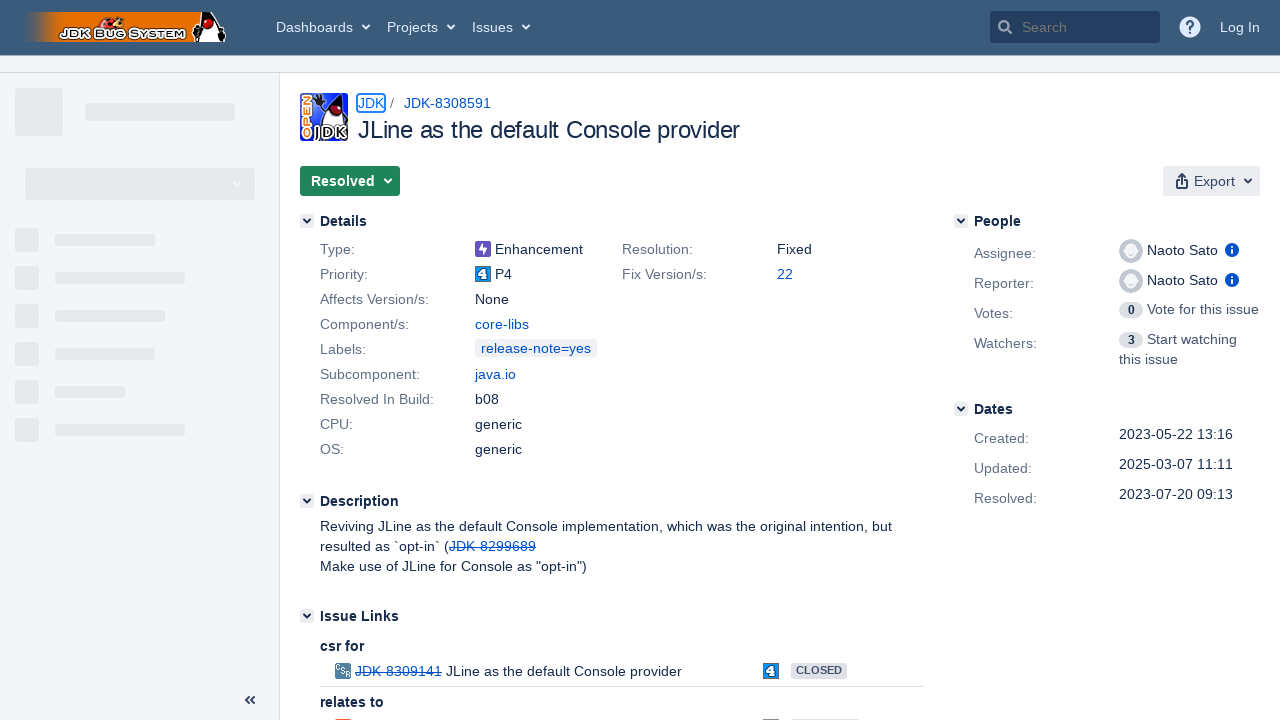

--- FILE ---
content_type: application/javascript
request_url: https://bugs.openjdk.org/VIq439jtQgu80rOvAfOLLI9Z/SOzab0h4ua8tVkiJ/UExGPFZyWg8/Tho0Vgxm/WUMB
body_size: 171703
content:
(function(){if(typeof Array.prototype.entries!=='function'){Object.defineProperty(Array.prototype,'entries',{value:function(){var index=0;const array=this;return {next:function(){if(index<array.length){return {value:[index,array[index++]],done:false};}else{return {done:true};}},[Symbol.iterator]:function(){return this;}};},writable:true,configurable:true});}}());(function(){var GA;Eh();dHA();sxA();var pk=function Cr(xn,VC){var Ft=Cr;while(xn!=wj){switch(xn){case km:{x7(TK,[]);xn=Cs;rO=kU();FO=pO();Ar=It();ln();At=FU();}break;case EY:{x7.call(this,Um,[Qk()]);NT=fr();xn+=IW;cQ.call(this,sd,[Qk()]);PO();xQ.call(this,cj,[Qk()]);rn=LT();}break;case MV:{ht[xC()[jT(hk)](BE,EL,gn)]=function(Kk){qr.push(xP);var ZE=Kk&&Kk[vv()[DF(R1)](p1,Jv)]?function Q1(){var Gv;qr.push(rT);return Gv=Kk[gr(typeof pC()[kz(Mt)],Mn('',[][[]]))?pC()[kz(TO)].apply(null,[xO,jL,j1,J7(m7)]):pC()[kz(VU)](lk,Bh,lt,J7({}))],qr.pop(),Gv;}:function kQ(){return Kk;};ht[MO()[UE(jQ)](WE,m7,I1,Fk)](ZE,xC()[jT(sz)].call(null,PE,xO,cV),ZE);var DU;return qr.pop(),DU=ZE,DU;};xn=CD;}break;case dW:{xn=wj;return qr.pop(),rF=A1,rF;}break;case Cs:{Ak=qv();xn-=lK;Qx=HT();bC();HL();Iz();}break;case Vj:{var hQ=VC[SY];var Wz=jQ;for(var QP=jQ;Dx(QP,hQ.length);++QP){var gk=VL(hQ,QP);if(Dx(gk,PH)||Rn(gk,Xh))Wz=Mn(Wz,m7);}return Wz;}break;case IY:{ht[MO()[UE(jQ)].apply(null,[OQ,m7,I1,gP])]=function(ZQ,Xv,UQ){qr.push(KU);if(J7(ht[vv()[DF(dE)].call(null,XV,kk)](ZQ,Xv))){jV[vv()[DF(wQ)](Bq,sT)][HE()[Vr(jQ)](lk,fv,t7,xO,J7({}),mF)](ZQ,Xv,Cr(pj,[dn()[nn(jQ)](dE,rE,Ck,RP),J7(J7(Ym)),MO()[UE(m7)](Ln,kC,gt,zr),UQ]));}qr.pop();};xn=KY;}break;case rd:{xQ(Ym,[]);xn=NH;xQ(C2,[]);xQ(H2,[tE()]);x7(vw,[]);}break;case g2:{var Tx=VC[SY];var kx=jQ;for(var tk=jQ;Dx(tk,Tx.length);++tk){var Rz=VL(Tx,tk);if(Dx(Rz,PH)||Rn(Rz,Xh))kx=Mn(kx,m7);}return kx;}break;case NH:{nv=x7(YZ,[]);x7(nD,[tE()]);(function(Pt,Ut){return x7.apply(this,[JV,arguments]);}(['$','rMVT0','cH$Hrr0','rMM0MWjjjjjj','$0$$rjVWjjjjjj','$$$$$$$','0HVr$','Z','r','00','Zj','j','ZjHc','Mjj','ZM','HH','ZW$Z','ZWV0','HZT','0','ZH','H','0rjjjjj','Zjjj','M','ZWc0','$VM'],vO));hO=x7(qN,[['cjTMWjjjjjj','Z','0c','$','rMM0MWjjjjjj','cHTcTrVHTMWjjjjjj','$0$$rjVWjjjjjj','j','rMVT0','cH$Hrr0','HVZT$cZ','c','0H','ZH$','MZH','ZjHc','Hjc$','0rjj','cjTr','$ZTH','Zr0$c','Zc','ZV','ZT','H','Zjjjjjjj','Zj','0Z','ZMj','HM','Tj','Hj','ZHr','0','ZH0','M','Zjjj','cHTcTrVHTr','0jjj','ZjjZ','cTTT','HTTT','Zjjjj','Hjjj','HTj','HZ','Z$','HjZr','TTTTTT','ZW$Z','ZM','HWZZ','HHHH','Z0','HH','Hc','ZZ','VcT','ZWrV','ZWc0','$V'],J7(m7)]);Sw=function yWlLQRkXsW(){YU();Jp();function Ij(CI,tj){var g6={CI:CI,z6:tj,nG:0,xp:0,YM:cU};while(!g6.YM());return g6["z6"]>>>0;}function kG(){if([10,13,32].includes(this["zx"]))this.YM=KG;else this.YM=Lj;}function JU(a,b){return a.charCodeAt(b);}gp();function Vp(vG,kU){return vG|kU;}function fp(){return s0.apply(this,[N,arguments]);}function b0(qF,tU){return qF^tU;}function sF(){return Qx.apply(this,[O7,arguments]);}function WF(j6,kI){var OG=WF;switch(j6){case FF:{var MF=kI[z2];MF[MF[L7](xg)]=function(){this[S2].push(this[kN]());};WF(GU,[MF]);}break;case GU:{var rI=kI[z2];rI[rI[L7](jM)]=function(){this[S2].push(x2(this[dx](),this[dx]()));};WF(lj,[rI]);}break;case pj:{var IM=kI[z2];IM[IM[L7](wM)]=function(){var Fg=this[OF]();var nj=this[S2].pop();var A=this[S2].pop();var k6=this[S2].pop();var v0=this[s6][QM.g];this[m2](QM.g,nj);try{this[QN]();}catch(F){this[S2].push(this[x7](F));this[m2](QM.g,A);this[QN]();}finally{this[m2](QM.g,k6);this[QN]();this[m2](QM.g,v0);}};X2(pg,[IM]);}break;case LM:{var g2=kI[z2];g2[g2[L7](DU)]=function(){this[S2].push(this[dx]()&&this[dx]());};WF(FF,[g2]);}break;case lj:{var ZG=kI[z2];ZG[ZG[L7](VF)]=function(){this[S2].push(O2(this[dx](),this[dx]()));};WF(II,[ZG]);}break;case WG:{var Ic=kI[z2];Ic[Ic[L7](lL)]=function(){this[S2].push(M(this[dx](),this[dx]()));};WF(LM,[Ic]);}break;case K:{var nM=kI[z2];nM[nM[L7](Kj)]=function(){this[S2].push(f2(this[dx](),this[dx]()));};WF(S,[nM]);}break;case II:{var Pg=kI[z2];Pg[Pg[L7](Sp)]=function(){var I2=this[OF]();var b6=this[dx]();var HF=this[dx]();var EG=this[Hj](HF,b6);if(GM(I2)){var rp=this;var wL={get(wp){rp[VF]=wp;return HF;}};this[VF]=new Proxy(this[VF],wL);}this[S2].push(EG);};WF(VI,[Pg]);}break;case VI:{var Bc=kI[z2];Bc[Bc[L7](KU)]=function(){Zx.call(this[b7]);};WF(pj,[Bc]);}break;case S:{var WM=kI[z2];WM[WM[L7](rg)]=function(){this[S2].push(SL(this[dx](),this[dx]()));};WF(WG,[WM]);}break;}}var l;var qg;function Cc(){return pJ()+Uc()+typeof cM[Sj()[J7(cx)].name];}function Uc(){return dp(`${Sj()[J7(cx)]}`,RN()+1);}function RN(){return EI(`${Sj()[J7(cx)]}`,";",Qg());}function dI(){return Qx.apply(this,[S,arguments]);}function cL(){this["z6"]=(this["z6"]&0xffff)*0xc2b2ae35+(((this["z6"]>>>16)*0xc2b2ae35&0xffff)<<16)&0xffffffff;this.YM=z0;}function qG(cN){return Lp()[cN];}function O2(HI,vM){return HI<<vM;}function GM(fU){return !fU;}function IJ(TN,TG){var ZM=IJ;switch(TN){case PJ:{var GF=TG[z2];var xM=TG[ON];var R7=bJ[LJ];var NU=BU([],[]);var d7=bJ[xM];for(var RM=M(d7.length,cx);x2(RM,LJ);RM--){var P7=sg(BU(BU(RM,GF),AG()),R7.length);var EL=N7(d7,RM);var vL=N7(R7,P7);NU+=xI(SU,[Ej(gU(Ej(EL,vL)),Vp(EL,vL))]);}return GN(WG,[NU]);}break;case SU:{var lc=TG[z2];var Y2=TG[ON];var wc=TG[q7];var Ip=EF[I0];var pI=BU([],[]);var q2=EF[Y2];for(var NI=M(q2.length,cx);x2(NI,LJ);NI--){var pF=sg(BU(BU(NI,wc),AG()),Ip.length);var L=N7(q2,NI);var xF=N7(Ip,pF);pI+=xI(SU,[Vp(Ej(gU(L),xF),Ej(gU(xF),L))]);}return BI(O7,[pI]);}break;case M7:{var TI=TG[z2];var lI=BU([],[]);for(var Yx=M(TI.length,cx);x2(Yx,LJ);Yx--){lI+=TI[Yx];}return lI;}break;case jJ:{var bp=TG[z2];h0.px=IJ(M7,[bp]);while(SL(h0.px.length,AM))h0.px+=h0.px;}break;case tL:{hM=function(Cx){return IJ.apply(this,[jJ,arguments]);};BI(WG,[AM,I0,XI(X6)]);}break;case ON:{var P2=TG[z2];var nN=BU([],[]);var SM=M(P2.length,cx);if(x2(SM,LJ)){do{nN+=P2[SM];SM--;}while(x2(SM,LJ));}return nN;}break;case QL:{var J2=TG[z2];HU.rj=IJ(ON,[J2]);while(SL(HU.rj.length,xx))HU.rj+=HU.rj;}break;case Fc:{tN=function(f6){return IJ.apply(this,[QL,arguments]);};BI(jJ,[cx,XI(DN),LJ,GM(GM([]))]);}break;case XL:{var hN=TG[z2];var C6=TG[ON];var Hx=TG[q7];var wj=qg[KM];var lN=BU([],[]);var vc=qg[C6];var cj=M(vc.length,cx);while(x2(cj,LJ)){var v2=sg(BU(BU(cj,hN),AG()),wj.length);var hL=N7(vc,cj);var JI=N7(wj,v2);lN+=xI(SU,[Ej(Vp(gU(hL),gU(JI)),Vp(hL,JI))]);cj--;}return BI(hG,[lN]);}break;case FF:{var zF=TG[z2];var K7=BU([],[]);var Dc=M(zF.length,cx);while(x2(Dc,LJ)){K7+=zF[Dc];Dc--;}return K7;}break;}}return NF.call(this,nF);function vg(){return Qx.apply(this,[VI,arguments]);}function A0(){return sp.apply(this,[n,arguments]);}function rc(){return WF.apply(this,[lj,arguments]);}function D6(){EF=["\rW-\x40","%VC;/","j","\v$M2N","u",":ra-J,)txzgI%\\!Mc-O>H71"];}function Ej(NM,m){return NM&m;}function cF(){GL=["","z&3S}jnX:I.l\\$x\x3f\\smpQ}DsE^&Fx","f","mSoRI","47","W\x40Oo\x40.FP%"];}0xae58eea,3337033949;var jg;var GL;var Yp;function f(){return s0.apply(this,[bM,arguments]);}function X2(d2,dN){var w0=X2;switch(d2){case BL:{var LI=dN[z2];LI[LI[L7](dx)]=function(){this[Kj](this[S2].pop(),this[dx](),this[OF]());};Qx(O7,[LI]);}break;case jJ:{var nL=dN[z2];nL[nL[L7](wg)]=function(){var Lx=this[S2].pop();var hp=this[OF]();if(Ix(typeof Lx,Sj()[J7(VU)](JM,cx,XI(LG)))){throw Sg()[U0(tx)].call(null,DI,XI(GI),KF,GM(GM(cx)));}if(Bj(hp,cx)){Lx.K++;return;}this[S2].push(new Proxy(Lx,{get(RG,b2,Eg){if(hp){return ++RG.K;}return RG.K++;}}));};X2(BL,[nL]);}break;case XL:{var PM=dN[z2];PM[PM[L7](WU)]=function(){this[S2].push(Vp(this[dx](),this[dx]()));};X2(jJ,[PM]);}break;case lM:{var vp=dN[z2];vp[vp[L7](tg)]=function(){O0.call(this[b7]);};X2(XL,[vp]);}break;case Fc:{var jL=dN[z2];jL[jL[L7](pp)]=function(){this[S2].push(sg(this[dx](),this[dx]()));};X2(lM,[jL]);}break;case WL:{var s2=dN[z2];s2[s2[L7](FN)]=function(){this[S2].push(this[JJ]());};X2(Fc,[s2]);}break;case VI:{var BF=dN[z2];BF[BF[L7](wU)]=function(){this[m2](QM.g,this[JJ]());};X2(WL,[BF]);}break;case Tj:{var r0=dN[z2];r0[r0[L7](Ux)]=function(){this[S2].push(f0(this[dx](),this[dx]()));};X2(VI,[r0]);}break;case cp:{var ZI=dN[z2];ZI[ZI[L7](tc)]=function(){var vI=[];var DG=this[OF]();while(DG--){switch(this[S2].pop()){case LJ:vI.push(this[dx]());break;case cx:var c7=this[dx]();for(var Ox of c7){vI.push(Ox);}break;}}this[S2].push(this[h](vI));};X2(Tj,[ZI]);}break;case pg:{var tM=dN[z2];tM[tM[L7](Up)]=function(){var VN=this[OF]();var PU=tM[JJ]();if(GM(this[dx](VN))){this[m2](QM.g,PU);}};X2(cp,[tM]);}break;}}function BI(mg,UI){var dL=BI;switch(mg){case tL:{var T0=UI[z2];var qM=UI[ON];var np=R6()[zN(KM)](Xc,LJ,XI(J0));for(var MN=LJ;SL(MN,T0[Sj()[J7(LJ)](l6,LJ,XI(fj))]);MN=BU(MN,cx)){var Q7=T0[Sg()[U0(VU)](CM,Y7,cx,pU)](MN);var f7=qM[Q7];np+=f7;}return np;}break;case SU:{var QF={'\x42':R6()[zN(cx)].apply(null,[S6,KM,XI(sL)]),'\x4e':CJ()[V6(LJ)](XI(TU),tx,x7),'\x4f':CJ()[V6(cx)](Z2,cx,JJ),'\x55':Sj()[J7(cx)].call(null,S6,KM,XI(VG)),'\x66':Sj()[J7(KM)](GM([]),tx,XI(BM)),'\x73':Sg()[U0(KM)](GM(GM(cx)),XI(wF),VU,Y)};return function(gG){return BI(tL,[gG,QF]);};}break;case WG:{var dF=UI[z2];var B=UI[ON];var SI=UI[q7];var Ig=GL[cx];var lp=BU([],[]);var kJ=GL[B];var ZF=M(kJ.length,cx);if(x2(ZF,LJ)){do{var L2=sg(BU(BU(ZF,SI),AG()),Ig.length);var t2=N7(kJ,ZF);var KN=N7(Ig,L2);lp+=xI(SU,[Ej(gU(Ej(t2,KN)),Vp(t2,KN))]);ZF--;}while(x2(ZF,LJ));}return xI(xG,[lp]);}break;case zc:{cx=+ ! ![];KM=cx+cx;VU=cx+KM;LJ=+[];I0=KM*cx+VU;tx=VU+cx;Hg=I0*VU-tx*KM*cx;OM=cx*Hg-KM+VU;KF=VU+I0*cx-KM;E2=I0-KM+KF;N0=I0+OM+KM*E2-VU;Gc=cx*I0+KF+OM-E2;Dp=KM+Gc+KF*tx*VU;AM=Hg*cx*KF-VU*tx;Tp=E2*Gc*cx+KF+tx;X6=E2+tx*Hg+Tp*OM;Wp=Gc*KM+tx+KF+VU;xx=cx+I0*KF+Wp+VU;DN=OM*Tp+cx+KF*E2;c6=VU+Gc*E2*OM;bU=I0-KF-tx+OM+Gc;LG=Wp*tx+E2+I0+Tp;GI=I0-Hg+Wp*KF*tx;jF=E2*Gc-cx+KM-KF;DI=KM+Hg+I0+tx;x7=VU+Hg*E2-OM;c0=Wp+Gc+KF*cx+I0;sI=E2*Tp-Wp-tx-Hg;A7=I0*KM*E2-tx+OM;m2=tx*KF+Wp+OM-cx;HG=Tp*OM+E2*tx+KF;mU=KM+KF-Hg+Tp*OM;p2=I0+tx+Wp+Hg;Ug=E2*Tp-Wp+VU-Hg;QU=I0*KF+E2*cx*Hg;fj=Wp+cx+I0+VU;KJ=I0*VU+KM+Hg-tx;Gx=tx*Gc+I0*Hg*VU;Bx=OM*E2-I0*Gc-Hg;CL=VU-Gc+Wp+cx+E2;S6=I0*Wp-VU-OM*E2;sL=Hg+KM+KF*OM*Gc;TU=tx+Wp*Gc-Tp+OM;Z2=Wp+Hg-tx+KM+KF;JJ=Gc+KF*E2+tx;VG=OM*Hg*tx*KM;BM=Gc*cx*Hg*OM+I0;wF=KF*Tp-KM-E2;Y=OM+KF*cx+Gc;Xc=E2-Hg-OM+tx*Gc;J0=KF*tx*Gc-OM;l6=tx+E2+Gc*KM+Wp;CM=Gc*OM-tx+KF+Hg;Y7=OM-cx+E2*Gc-KF;pU=Wp+OM*VU+E2+Gc;XN=Wp*tx*KF-OM+cx;PL=VU*tx*KM+E2-KF;S2=Hg+VU+OM*tx-cx;VF=I0+tx+Wp*KF;Hj=tx-OM+I0*Wp+KM;L7=tx*Wp-OM-KM*Hg;dx=VU*Wp-Hg+OM-cx;kF=Hg*Wp+KM+I0+KF;OF=Tp-Gc+I0*Hg*cx;Fp=cx+E2*I0+KF+Hg;qN=Wp*OM-VU-E2-tx;Pj=OM+KM*E2*tx-VU;V=Tp+Gc+I0+E2-tx;b7=tx*OM+KF+Wp-E2;UF=cx*Hg-tx+OM+I0;DF=E2*tx-OM-Hg;d=Wp+tx+VU;QG=I0*Hg+cx+KM+Gc;hc=KF+E2+I0*Gc;D7=E2+cx+KM+Gc*KF;s6=KM*Hg*KF+tx+Tp;QN=E2*Gc*KM-KF+tx;vN=cx+Hg*VU*I0-Wp;jc=Hg*I0*tx-OM*KF;Kj=E2+Wp*tx-I0+Tp;wg=Gc-I0-OM+tx+Tp;JM=KF+I0+KM+E2;WU=I0+Hg+Tp-cx;tg=I0*VU*Hg+KF+KM;pp=E2*Hg+KM*Wp;FN=OM*KF*VU*cx-I0;wU=Wp+I0*KM+Tp+cx;Ux=Wp+Tp+E2+KM*Hg;tc=Tp+E2+KM*Hg*tx;h=E2*tx+OM*KF+Tp;Up=Tp+E2*KF+Wp-Hg;wM=Gc*Hg+KF+I0+Tp;KU=VU*Wp*KM-Hg*cx;Sp=VU+cx+Wp*KF-OM;jM=cx*Gc+Wp*KF+VU;xg=E2*tx*KF+KM*VU;kN=Wp*KF+I0+Gc;DU=E2*KM*Hg-cx+Tp;lL=E2*VU+KF*Wp+OM;rg=Gc*E2+VU*KF*OM;OJ=Hg*Wp+E2-I0+KM;Dj=Tp+OM+tx*Wp;BN=KM+Wp*I0-OM-E2;Nc=cx+OM*E2*tx-Wp;M0=I0*Gc+OM*cx*KF;hU=OM+E2-Gc+Wp-VU;J6=KM+I0-VU-cx+E2;mF=Tp+I0+Gc*KF+KM;l7=VU+Gc*OM+KM*KF;pN=KM*VU+Hg+cx;Ng=cx*Gc+KF+Wp+VU;}break;case ON:{var AF=UI[z2];Aj(AF[LJ]);var fN=LJ;while(SL(fN,AF.length)){lU()[AF[fN]]=function(){var X=AF[fN];return function(PI,Ec){var E=Vc.apply(null,[PI,Ec]);lU()[X]=function(){return E;};return E;};}();++fN;}}break;case jJ:{var QJ=UI[z2];var Rc=UI[ON];var H0=UI[q7];var Fj=UI[VI];var p=Rg[KM];var Qj=BU([],[]);var Cj=Rg[H0];for(var bg=M(Cj.length,cx);x2(bg,LJ);bg--){var mx=sg(BU(BU(bg,Rc),AG()),p.length);var OL=N7(Cj,bg);var C0=N7(p,mx);Qj+=xI(SU,[Ej(gU(Ej(OL,C0)),Vp(OL,C0))]);}return xI(M7,[Qj]);}break;case XL:{var IN=UI[z2];var U7=UI[ON];var Fx=UI[q7];var J=BU([],[]);var gj=sg(BU(Fx,AG()),E2);var L6=EF[U7];var m6=LJ;while(SL(m6,L6.length)){var Cp=N7(L6,m6);var h6=N7(JG.m0,gj++);J+=xI(SU,[Vp(Ej(gU(Cp),h6),Ej(gU(h6),Cp))]);m6++;}return J;}break;case O7:{var EN=UI[z2];JG=function(Hc,x0,Oj){return BI.apply(this,[XL,arguments]);};return jg(EN);}break;case j7:{var U2=UI[z2];var Pc=UI[ON];var B0=UI[q7];var OI=BU([],[]);var gg=sg(BU(U2,AG()),PL);var Vx=qg[Pc];var n6=LJ;if(SL(n6,Vx.length)){do{var mN=N7(Vx,n6);var v=N7(Kc.rG,gg++);OI+=xI(SU,[Ej(Vp(gU(mN),gU(v)),Vp(mN,v))]);n6++;}while(SL(n6,Vx.length));}return OI;}break;case hG:{var DM=UI[z2];Kc=function(R,Mx,Bp){return BI.apply(this,[j7,arguments]);};return fI(DM);}break;}}function NF(rF,w2){var zg=NF;switch(rF){case nF:{Vc=function(bI,Kx){return IJ.apply(this,[PJ,arguments]);};Vg=function(mL){this[S2]=[mL[VF].K];};XM=function(W6,pL){return NF.apply(this,[z2,arguments]);};w7=function(Z0,RF){return NF.apply(this,[A2,arguments]);};O0=function(){this[S2][this[S2].length]={};};Zx=function(){this[S2].pop();};JG=function(jG,YI,z7){return IJ.apply(this,[SU,arguments]);};cc=function(){return [...this[S2]];};G7=function(SG){return NF.apply(this,[Fc,arguments]);};bN=function(){this[S2]=[];};hM=function(){return IJ.apply(this,[tL,arguments]);};tN=function(){return IJ.apply(this,[Fc,arguments]);};Kc=function(s,hF,qJ){return IJ.apply(this,[XL,arguments]);};jg=function(){return GN.apply(this,[MI,arguments]);};fI=function(){return GN.apply(this,[xU,arguments]);};Aj=function(){return GN.apply(this,[hG,arguments]);};V2=function(fg,TL,hJ){return NF.apply(this,[m7,arguments]);};BI(zc,[]);V0();bJ=Dg();BI.call(this,ON,[Lp()]);Rg=MG();xI.call(this,S,[Lp()]);D6();xI.call(this,q7,[Lp()]);qg=E0();xI.call(this,lj,[Lp()]);cF();xI.call(this,xU,[Lp()]);QI=xI(c2,[['UsU','UUN','UOs','UBNNfBBBBBB','UBNsfBBBBBB'],GM({})]);QM={g:QI[LJ],o:QI[cx],U:QI[KM]};;Z=class Z {constructor(){this[s6]=[];this[S6]=[];this[S2]=[];this[D7]=LJ;s0(bM,[this]);this[R6()[zN(VU)].apply(null,[Gc,KM,Ng])]=V2;}};return Z;}break;case z2:{var W6=w2[z2];var pL=w2[ON];return this[S2][M(this[S2].length,cx)][W6]=pL;}break;case A2:{var Z0=w2[z2];var RF=w2[ON];for(var jI of [...this[S2]].reverse()){if(YF(Z0,jI)){return RF[Hj](jI,Z0);}}throw lU()[qG(LJ)](XI(Dp),cx);}break;case Fc:{var SG=w2[z2];if(wJ(this[S2].length,LJ))this[S2]=Object.assign(this[S2],SG);}break;case m7:{var fg=w2[z2];var TL=w2[ON];var hJ=w2[q7];this[S6]=this[mF](TL,hJ);this[VF]=this[x7](fg);this[b7]=new Vg(this);this[m2](QM.g,LJ);try{while(SL(this[s6][QM.g],this[S6].length)){var x=this[OF]();this[x](this);}}catch(ML){}}break;case Mp:{var Jj=w2[z2];Jj[Jj[L7](TU)]=function(){this[S2].push(wJ(this[dx](),this[dx]()));};}break;case cI:{var cg=w2[z2];cg[cg[L7](kF)]=function(){this[S2].push(mj(this[dx](),this[dx]()));};NF(Mp,[cg]);}break;case xU:{var tF=w2[z2];tF[tF[L7](LG)]=function(){var vj=this[OF]();var Xx=this[OF]();var NJ=this[OF]();var SF=this[dx]();var hj=[];for(var BJ=LJ;SL(BJ,NJ);++BJ){switch(this[S2].pop()){case LJ:hj.push(this[dx]());break;case cx:var p7=this[dx]();for(var PN of p7.reverse()){hj.push(PN);}break;default:throw new Error(CJ()[V6(KM)].call(null,XI(c6),VU,Fp));}}var hI=SF.apply(this[VF].K,hj.reverse());vj&&this[S2].push(this[x7](hI));};NF(cI,[tF]);}break;case HN:{var K6=w2[z2];K6[K6[L7](qN)]=function(){this[S2].push(this[Pj](this[V]()));};NF(xU,[K6]);}break;case pg:{var tJ=w2[z2];tJ[tJ[L7](Gc)]=function(){this[S2]=[];bN.call(this[b7]);this[m2](QM.g,this[S6].length);};NF(HN,[tJ]);}break;}}function n7(){return xI.apply(this,[q7,arguments]);}function HU(){return BI.apply(this,[jJ,arguments]);}function h7(){return s0.apply(this,[Jx,arguments]);}function fc(){return sp.apply(this,[M2,arguments]);}function V6(Zg){return Lp()[Zg];}function mj(X7,qc){return X7!==qc;}function D(FJ,t0){return FJ==t0;}function L0(){return WF.apply(this,[WG,arguments]);}var bJ;function N7(dg,fL){return dg[l[VU]](fL);}function AI(){this["z6"]^=this["z6"]>>>16;this.YM=Og;}var fI;function Lj(){this["zx"]=(this["zx"]&0xffff)*0xcc9e2d51+(((this["zx"]>>>16)*0xcc9e2d51&0xffff)<<16)&0xffffffff;this.YM=ZL;}var bN;var Rg;function lU(){var Kg=Object['\x63\x72\x65\x61\x74\x65'](Object['\x70\x72\x6f\x74\x6f\x74\x79\x70\x65']);lU=function(){return Kg;};return Kg;}function G0(){return NF.apply(this,[cI,arguments]);}function Tc(){return sp.apply(this,[tL,arguments]);}function r6(){return s0.apply(this,[cp,arguments]);}var O0;function sG(){return X2.apply(this,[VI,arguments]);}function Q(){return sp.apply(this,[Wj,arguments]);}function YF(Np,j){return Np in j;}var w7;function KG(){this["xp"]++;this.YM=Z7;}function Ap(){this["Mg"]=(this["z6"]&0xffff)*5+(((this["z6"]>>>16)*5&0xffff)<<16)&0xffffffff;this.YM=gF;}function Sg(){var DL=function(){};Sg=function(){return DL;};return DL;}function J7(ng){return Lp()[ng];}var Kc;var Zx;function IG(){return Qx.apply(this,[Wj,arguments]);}var cM;function z0(){this["z6"]^=this["z6"]>>>16;this.YM=AJ;}function pJ(){return dp(`${Sj()[J7(cx)]}`,0,Qg());}function kL(){return X2.apply(this,[XL,arguments]);}function Dg(){return ["/7_-ItGQB[&*+9;b1\\^/8BgE","CD\r;P]$)=SUi\x00F\x40\v\\<[lFMp","!SikP<\bk7lDSbNQ/\x3fj~+)\b","]>\vRL\f\n\b-"];}function t6(){this["zx"]=(this["zx"]&0xffff)*0x1b873593+(((this["zx"]>>>16)*0x1b873593&0xffff)<<16)&0xffffffff;this.YM=Mj;}function SL(EU,Wx){return EU<Wx;}function GG(){return WF.apply(this,[LM,arguments]);}function xL(){return sp.apply(this,[jJ,arguments]);}function R6(){var fG=Object['\x63\x72\x65\x61\x74\x65']({});R6=function(){return fG;};return fG;}function Yg(){return X2.apply(this,[Tj,arguments]);}var tN;function s0(YL,T2){var FU=s0;switch(YL){case cp:{var kg=T2[z2];kg[kN]=function(){var rM=R6()[zN(KM)](M0,LJ,XI(J0));for(let lJ=LJ;SL(lJ,OM);++lJ){rM+=this[OF]().toString(KM).padStart(OM,R6()[zN(cx)].call(null,hU,KM,XI(sL)));}var zI=parseInt(rM.slice(cx,J6),KM);var H6=rM.slice(J6);if(D(zI,LJ)){if(D(H6.indexOf(Sj()[J7(cx)](Fp,KM,XI(VG))),XI(cx))){return LJ;}else{zI-=QI[VU];H6=BU(R6()[zN(cx)](KF,KM,XI(sL)),H6);}}else{zI-=QI[tx];H6=BU(Sj()[J7(cx)].apply(null,[QU,KM,XI(VG)]),H6);}var k7=LJ;var sJ=cx;for(let K2 of H6){k7+=gI(sJ,parseInt(K2));sJ/=KM;}return gI(k7,Math.pow(KM,zI));};sp(n,[kg]);}break;case s7:{var WJ=T2[z2];WJ[mF]=function(Qc,Sc){var U6=atob(Qc);var t7=LJ;var W2=[];var Yc=LJ;for(var fF=LJ;SL(fF,U6.length);fF++){W2[Yc]=U6.charCodeAt(fF);t7=b0(t7,W2[Yc++]);}sp(Cg,[this,sg(BU(t7,Sc),Nc)]);return W2;};s0(cp,[WJ]);}break;case M2:{var t=T2[z2];t[OF]=function(){return this[S6][this[s6][QM.g]++];};s0(s7,[t]);}break;case Jx:{var vU=T2[z2];vU[dx]=function(Q2){return this[BN](Q2?this[S2][M(this[S2][Sj()[J7(LJ)](A7,LJ,XI(fj))],cx)]:this[S2].pop());};s0(M2,[vU]);}break;case M7:{var kp=T2[z2];kp[BN]=function(LF){return D(typeof LF,Sj()[J7(VU)].apply(null,[l7,cx,XI(LG)]))?LF.K:LF;};s0(Jx,[kp]);}break;case N:{var JN=T2[z2];JN[Pj]=function(q0){return w7.call(this[b7],q0,this);};s0(M7,[JN]);}break;case n:{var D0=T2[z2];D0[Kj]=function(CF,Wg,Ac){if(D(typeof CF,Sj()[J7(VU)](pN,cx,XI(LG)))){Ac?this[S2].push(CF.K=Wg):CF.K=Wg;}else{XM.call(this[b7],CF,Wg);}};s0(N,[D0]);}break;case bM:{var FG=T2[z2];FG[m2]=function(vJ,CN){this[s6][vJ]=CN;};FG[c0]=function(C2){return this[s6][C2];};s0(n,[FG]);}break;}}function Lp(){var hx=['DJ','B7','UG','HM','r'];Lp=function(){return hx;};return hx;}function WN(){return s0.apply(this,[M2,arguments]);}function B6(LU,TJ){return LU>>TJ;}function cG(){return xI.apply(this,[lj,arguments]);}function U0(AN){return Lp()[AN];}function z(){return Qx.apply(this,[Jx,arguments]);}function UU(){return X2.apply(this,[jJ,arguments]);}function gp(){HN=q7+II*Ax,PG=WL+mc*Ax,tL=z2+q7*Ax,s7=Tg+mc*Ax,WG=ON+mc*Ax,jN=WL+Tg*Ax+q7*Ax*Ax+mc*Ax*Ax*Ax+mc*Ax*Ax*Ax*Ax,lM=q7+VI*Ax,I=z2+q7*Ax+VI*Ax*Ax+WL*Ax*Ax*Ax+mc*Ax*Ax*Ax*Ax,S=q7+q7*Ax,LM=WL+q7*Ax,Jx=O7+VI*Ax,TF=z2+mc*Ax,K0=mc+VI*Ax+mc*Ax*Ax+mc*Ax*Ax*Ax+WL*Ax*Ax*Ax*Ax,hG=O7+mc*Ax,nF=mc+q7*Ax,jJ=Tg+II*Ax,FF=mc+Ax,j7=II+q7*Ax,SU=q7+WL*Ax,m7=II+II*Ax,pj=II+Ax,Mp=VI+mc*Ax,Fc=WL+II*Ax,bM=xG+mc*Ax,QL=Tg+q7*Ax,Bg=II+q7*Ax+z2*Ax*Ax+Ax*Ax*Ax,c2=ON+q7*Ax,BL=VI+q7*Ax,Cg=II+VI*Ax,K=q7+mc*Ax,xU=O7+Ax,GU=mc+VI*Ax,pg=O7+q7*Ax,Tj=WL+VI*Ax,lj=mc+II*Ax,N=xG+Ax,n=xG+VI*Ax,PJ=Tg+VI*Ax,XL=z2+II*Ax,M7=VI+II*Ax,MI=II+mc*Ax,A2=VI+VI*Ax,M2=mc+mc*Ax,cp=ON+Ax,zU=WL+VI*Ax+mc*Ax*Ax+mc*Ax*Ax*Ax+WL*Ax*Ax*Ax*Ax,cI=ON+VI*Ax,Wj=VI+Ax,zc=ON+WL*Ax;}function B2(P0){this[S2]=Object.assign(this[S2],P0);}function p0(){return NF.apply(this,[pg,arguments]);}function lG(){return X2.apply(this,[cp,arguments]);}function f0(k,HL){return k/HL;}var cc;function lx(a){return a.length;}var Vg;var V2;function BU(XG,rN){return XG+rN;}function F0(){return s0.apply(this,[n,arguments]);}function UL(){return Qx.apply(this,[PG,arguments]);}function r2(){return X2.apply(this,[lM,arguments]);}function Bj(T,gJ){return T>gJ;}function q(){this["nG"]++;this.YM=KG;}function gU(T6){return ~T6;}function Qg(){return EI(`${Sj()[J7(cx)]}`,"0x"+"\x61\x65\x35\x38\x65\x65\x61");}function Gp(){return BI.apply(this,[ON,arguments]);}function cJ(){return Ij(Cc(),98853);}function zM(){return NF.apply(this,[xU,arguments]);}function Jp(){O7=+ ! +[]+! +[]+! +[]+! +[]+! +[]+! +[]+! +[],z2=+[],Tg=[+ ! +[]]+[+[]]-+ ! +[],VI=+ ! +[]+! +[]+! +[],II=! +[]+! +[]+! +[]+! +[],WL=+ ! +[]+! +[]+! +[]+! +[]+! +[]+! +[],mc=+ ! +[]+! +[]+! +[]+! +[]+! +[],xG=[+ ! +[]]+[+[]]-+ ! +[]-+ ! +[],ON=+ ! +[],Ax=[+ ! +[]]+[+[]]-[],q7=! +[]+! +[];}function KI(){return sp.apply(this,[Cg,arguments]);}function S0(){this["z6"]=this["z6"]<<13|this["z6"]>>>19;this.YM=Ap;}var QM;function X0(){return Qx.apply(this,[WG,arguments]);}function tI(){return WF.apply(this,[GU,arguments]);}function Oc(){return xI.apply(this,[S,arguments]);}function Qx(dU,n2){var M6=Qx;switch(dU){case zc:{var H7=n2[z2];H7[H7[L7](UF)]=function(){this[S2].push(b0(this[dx](),this[dx]()));};NF(pg,[H7]);}break;case Wj:{var CU=n2[z2];CU[CU[L7](DF)]=function(){var Op=this[OF]();var dc=CU[JJ]();if(this[dx](Op)){this[m2](QM.g,dc);}};Qx(zc,[CU]);}break;case S:{var N2=n2[z2];N2[N2[L7](Y)]=function(){this[S2].push(B6(this[dx](),this[dx]()));};Qx(Wj,[N2]);}break;case N:{var Rj=n2[z2];Rj[Rj[L7](d)]=function(){this[S2].push(gI(this[dx](),this[dx]()));};Qx(S,[Rj]);}break;case WG:{var dj=n2[z2];dj[dj[L7](QG)]=function(){this[S2].push(this[OF]());};Qx(N,[dj]);}break;case VI:{var dM=n2[z2];dM[dM[L7](x7)]=function(){this[S2].push(YF(this[dx](),this[dx]()));};Qx(WG,[dM]);}break;case Jx:{var dJ=n2[z2];dJ[dJ[L7](hc)]=function(){var wI=this[OF]();var T7=this[OF]();var E7=this[JJ]();var hg=cc.call(this[b7]);var UJ=this[VF];this[S2].push(function(...G6){var xj=dJ[VF];wI?dJ[VF]=UJ:dJ[VF]=dJ[x7](this);var rU=M(G6.length,T7);dJ[D7]=BU(rU,cx);while(SL(rU++,LJ)){G6.push(undefined);}for(let S7 of G6.reverse()){dJ[S2].push(dJ[x7](S7));}G7.call(dJ[b7],hg);var GJ=dJ[s6][QM.g];dJ[m2](QM.g,E7);dJ[S2].push(G6.length);dJ[QN]();var BG=dJ[dx]();while(Bj(--rU,LJ)){dJ[S2].pop();}dJ[m2](QM.g,GJ);dJ[VF]=xj;return BG;});};Qx(VI,[dJ]);}break;case SU:{var Q6=n2[z2];Q6[Q6[L7](vN)]=function(){this[S2].push(gI(XI(cx),this[dx]()));};Qx(Jx,[Q6]);}break;case PG:{var Tx=n2[z2];Tx[Tx[L7](Y7)]=function(){this[S2].push(BU(this[dx](),this[dx]()));};Qx(SU,[Tx]);}break;case O7:{var q6=n2[z2];q6[q6[L7](jc)]=function(){this[S2].push(this[V]());};Qx(PG,[q6]);}break;}}function EM(){return WF.apply(this,[II,arguments]);}var JG;function h0(){return BI.apply(this,[WG,arguments]);}function gF(){this["z6"]=(this["Mg"]&0xffff)+0x6b64+(((this["Mg"]>>>16)+0xe654&0xffff)<<16);this.YM=q;}function W(){return sp.apply(this,[z2,arguments]);}function tG(){this["z6"]^=this["z6"]>>>13;this.YM=cL;}function EI(a,b,c){return a.indexOf(b,c);}function f2(bj,wG){return bj>>>wG;}function GN(P,W0){var tp=GN;switch(P){case bM:{var JF=W0[z2];JG.m0=IJ(FF,[JF]);while(SL(JG.m0.length,DI))JG.m0+=JG.m0;}break;case MI:{jg=function(NG){return GN.apply(this,[bM,arguments]);};JG.apply(null,[x7,VU,XI(X6)]);}break;case m7:{var kx=W0[z2];var I6=BU([],[]);var SN=M(kx.length,cx);while(x2(SN,LJ)){I6+=kx[SN];SN--;}return I6;}break;case TF:{var jp=W0[z2];Kc.rG=GN(m7,[jp]);while(SL(Kc.rG.length,c0))Kc.rG+=Kc.rG;}break;case xU:{fI=function(I7){return GN.apply(this,[TF,arguments]);};Kc(XI(sI),LJ,A7);}break;case Tj:{var mM=W0[z2];var Dx=BU([],[]);var XF=M(mM.length,cx);if(x2(XF,LJ)){do{Dx+=mM[XF];XF--;}while(x2(XF,LJ));}return Dx;}break;case HN:{var OU=W0[z2];Vc.MJ=GN(Tj,[OU]);while(SL(Vc.MJ.length,m2))Vc.MJ+=Vc.MJ;}break;case hG:{Aj=function(sU){return GN.apply(this,[HN,arguments]);};Vc.apply(null,[XI(HG),KM]);}break;case O7:{var O=W0[z2];var C=W0[ON];var H2=BU([],[]);var nc=sg(BU(O,AG()),N0);var bx=bJ[C];var VM=LJ;if(SL(VM,bx.length)){do{var AL=N7(bx,VM);var l2=N7(Vc.MJ,nc++);H2+=xI(SU,[Ej(gU(Ej(AL,l2)),Vp(AL,l2))]);VM++;}while(SL(VM,bx.length));}return H2;}break;case WG:{var mI=W0[z2];Vc=function(nI,Xg){return GN.apply(this,[O7,arguments]);};return Aj(mI);}break;}}function M(gc,qx){return gc-qx;}function dp(a,b,c){return a.substr(b,c);}function TM(){return xI.apply(this,[xU,arguments]);}function Og(){this["z6"]=(this["z6"]&0xffff)*0x85ebca6b+(((this["z6"]>>>16)*0x85ebca6b&0xffff)<<16)&0xffffffff;this.YM=tG;}function r7(){return Qx.apply(this,[N,arguments]);}function ZL(){this["zx"]=this["zx"]<<15|this["zx"]>>>17;this.YM=t6;}function F7(){return X2.apply(this,[BL,arguments]);}function Yj(){return Qx.apply(this,[SU,arguments]);}var q7,ON,O7,II,WL,Ax,Tg,xG,VI,z2,mc;function U(UM,LN){return UM<=LN;}function YU(){Yp=[];cx=1;Sj()[J7(cx)]=yWlLQRkXsW;if(typeof window!==[]+[][[]]){cM=window;}else if(typeof global!=='undefined'){cM=global;}else{cM=this;}}function zL(){return WF.apply(this,[pj,arguments]);}function YN(){return WF.apply(this,[FF,arguments]);}function pM(){return Qg()+lx("\x61\x65\x35\x38\x65\x65\x61")+3;}function x2(zJ,qp){return zJ>=qp;}function xI(A6,bF){var Lg=xI;switch(A6){case lj:{var kc=bF[z2];fI(kc[LJ]);for(var qj=LJ;SL(qj,kc.length);++qj){CJ()[kc[qj]]=function(){var sM=kc[qj];return function(Nx,d6,w){var IF=Kc(Nx,d6,GM(LJ));CJ()[sM]=function(){return IF;};return IF;};}();}}break;case Fc:{var MM=bF[z2];var gL=bF[ON];var fM=bF[q7];var Zp=bF[VI];var nJ=BU([],[]);var nU=sg(BU(gL,AG()),bU);var xJ=Rg[fM];for(var F6=LJ;SL(F6,xJ.length);F6++){var KL=N7(xJ,F6);var Jc=N7(HU.rj,nU++);nJ+=xI(SU,[Ej(gU(Ej(KL,Jc)),Vp(KL,Jc))]);}return nJ;}break;case M7:{var lg=bF[z2];HU=function(g7,qL,j2,g){return xI.apply(this,[Fc,arguments]);};return tN(lg);}break;case q7:{var fx=bF[z2];jg(fx[LJ]);for(var Zc=LJ;SL(Zc,fx.length);++Zc){Sj()[fx[Zc]]=function(){var bc=fx[Zc];return function(Xj,k2,rL){var sx=JG.call(null,xx,k2,rL);Sj()[bc]=function(){return sx;};return sx;};}();}}break;case SU:{var W7=bF[z2];if(U(W7,K0)){return cM[l[KM]][l[cx]](W7);}else{W7-=zU;return cM[l[KM]][l[cx]][l[LJ]](null,[BU(B6(W7,Gc),jN),BU(sg(W7,Bg),I)]);}}break;case xU:{var kj=bF[z2];hM(kj[LJ]);for(var qU=LJ;SL(qU,kj.length);++qU){R6()[kj[qU]]=function(){var xc=kj[qU];return function(HJ,wN,j0){var gx=h0.call(null,jF,wN,j0);R6()[xc]=function(){return gx;};return gx;};}();}}break;case c2:{var RJ=bF[z2];var UN=bF[ON];var RL=[];var VL=BI(SU,[]);var F2=UN?cM[R6()[zN(LJ)](A7,VU,XI(Ug))]:cM[Sg()[U0(LJ)].call(null,VU,XI(mU),I0,p2)];for(var v7=LJ;SL(v7,RJ[Sj()[J7(LJ)](QU,LJ,XI(fj))]);v7=BU(v7,cx)){RL[Sg()[U0(cx)](KJ,XI(Gx),tx,GM(GM(LJ)))](F2(VL(RJ[v7])));}return RL;}break;case Wj:{var WI=bF[z2];var Pp=bF[ON];var AU=bF[q7];var xN=BU([],[]);var IL=sg(BU(AU,AG()),Bx);var ZN=GL[Pp];var dG=LJ;if(SL(dG,ZN.length)){do{var Ag=N7(ZN,dG);var Xp=N7(h0.px,IL++);xN+=xI(SU,[Ej(gU(Ej(Ag,Xp)),Vp(Ag,Xp))]);dG++;}while(SL(dG,ZN.length));}return xN;}break;case xG:{var R0=bF[z2];h0=function(XU,x6,G){return xI.apply(this,[Wj,arguments]);};return hM(R0);}break;case S:{var Rp=bF[z2];tN(Rp[LJ]);for(var IU=LJ;SL(IU,Rp.length);++IU){Sg()[Rp[IU]]=function(){var LL=Rp[IU];return function(JL,sN,sj,zj){var Jg=HU(CL,sN,sj,GM(GM(LJ)));Sg()[LL]=function(){return Jg;};return Jg;};}();}}break;}}function gI(YG,CG){return YG*CG;}function Mj(){this["z6"]^=this["zx"];this.YM=S0;}function H(){return WF.apply(this,[S,arguments]);}function V7(){return sp.apply(this,[VI,arguments]);}function lF(){return X2.apply(this,[Fc,arguments]);}function E0(){return ["( wA*F~vg\n\f$`/\\4Ou{\x07","]","UaO _VtB=gL9DmR\'_GFUGe8]vp3h+","-J_+E8OI0>s&[W>\x3f%\t;FV","}"];}var G7;function Hp(){return s0.apply(this,[s7,arguments]);}function sg(c,Z6){return c%Z6;}function Vj(){return NF.apply(this,[HN,arguments]);}function mp(){return Qx.apply(this,[zc,arguments]);}function Z7(){if(this["xp"]<lx(this["CI"]))this.YM=cU;else this.YM=ZJ;}function Ix(v6,vF){return v6!=vF;}function CJ(){var YJ=[];CJ=function(){return YJ;};return YJ;}function sp(Ep,N6){var Y0=sp;switch(Ep){case lj:{var Wc=N6[z2];Wc[Wc[L7](OJ)]=function(){this[S2].push(this[x7](undefined));};WF(K,[Wc]);}break;case jJ:{var Uj=N6[z2];Uj[Uj[L7](Dj)]=function(){var MU=[];var VJ=this[S2].pop();var FL=M(this[S2].length,cx);for(var mJ=LJ;SL(mJ,VJ);++mJ){MU.push(this[BN](this[S2][FL--]));}this[Kj](lU()[qG(cx)].apply(null,[XI(XN),VU]),MU);};sp(lj,[Uj]);}break;case VI:{var Lc=N6[z2];sp(jJ,[Lc]);}break;case Cg:{var SJ=N6[z2];var k0=N6[ON];SJ[L7]=function(jx){return sg(BU(jx,k0),Nc);};sp(VI,[SJ]);}break;case z2:{var P6=N6[z2];P6[QN]=function(){var XJ=this[OF]();while(Ix(XJ,QM.U)){this[XJ](this);XJ=this[OF]();}};}break;case tL:{var ZU=N6[z2];ZU[Hj]=function(l0,Gg){return {get K(){return l0[Gg];},set K(Sx){l0[Gg]=Sx;}};};sp(z2,[ZU]);}break;case XL:{var Mc=N6[z2];Mc[x7]=function(PF){return {get K(){return PF;},set K(Y6){PF=Y6;}};};sp(tL,[Mc]);}break;case Wj:{var gN=N6[z2];gN[h]=function(RU){return {get K(){return RU;},set K(E6){RU=E6;}};};sp(XL,[gN]);}break;case M2:{var p6=N6[z2];p6[V]=function(){var n0=Vp(O2(this[OF](),OM),this[OF]());var kM=R6()[zN(KM)](QU,LJ,XI(J0));for(var zp=LJ;SL(zp,n0);zp++){kM+=String.fromCharCode(this[OF]());}return kM;};sp(Wj,[p6]);}break;case n:{var NN=N6[z2];NN[JJ]=function(){var O6=Vp(Vp(Vp(O2(this[OF](),Y),O2(this[OF](),UF)),O2(this[OF](),OM)),this[OF]());return O6;};sp(M2,[NN]);}break;}}function AJ(){return this;}var XM;function NL(){return WF.apply(this,[VI,arguments]);}var QI;function w6(){return X2.apply(this,[WL,arguments]);}function Sj(){var rJ=[]['\x65\x6e\x74\x72\x69\x65\x73']();Sj=function(){return rJ;};return rJ;}var Z;function AG(){var Kp;Kp=Gj()-cJ();return AG=function(){return Kp;},Kp;}function MG(){return ["|!KS$\nU\f|U,","-+U|D","apAeNXVC\x40`2rgg\x40I","","D6=+","\x40N2CX,/7","5SFP(BX&(7\\^2O]Qc+;DXCU.H]-n3[IV\vDaIIQ1/7]S"];}function zG(){return sp.apply(this,[XL,arguments]);}var Aj;function gM(){return NF.apply(this,[Mp,arguments]);}function jU(){return sp.apply(this,[lj,arguments]);}function ZJ(){this["z6"]^=this["nG"];this.YM=AI;}function D2(){return WF.apply(this,[K,arguments]);}function zN(jj){return Lp()[jj];}function cU(){this["zx"]=JU(this["CI"],this["xp"]);this.YM=kG;}var EF;function b(){return X2.apply(this,[pg,arguments]);}function V0(){l=["\x61\x70\x70\x6c\x79","\x66\x72\x6f\x6d\x43\x68\x61\x72\x43\x6f\x64\x65","\x53\x74\x72\x69\x6e\x67","\x63\x68\x61\x72\x43\x6f\x64\x65\x41\x74"];}var cx,KM,VU,LJ,I0,tx,Hg,OM,KF,E2,N0,Gc,Dp,AM,Tp,X6,Wp,xx,DN,c6,bU,LG,GI,jF,DI,x7,c0,sI,A7,m2,HG,mU,p2,Ug,QU,fj,KJ,Gx,Bx,CL,S6,sL,TU,Z2,JJ,VG,BM,wF,Y,Xc,J0,l6,CM,Y7,pU,XN,PL,S2,VF,Hj,L7,dx,kF,OF,Fp,qN,Pj,V,b7,UF,DF,d,QG,hc,D7,s6,QN,vN,jc,Kj,wg,JM,WU,tg,pp,FN,wU,Ux,tc,h,Up,wM,KU,Sp,jM,xg,kN,DU,lL,rg,OJ,Dj,BN,Nc,M0,hU,J6,mF,l7,pN,Ng;var hM;function Gj(){return dp(`${Sj()[J7(cx)]}`,pM(),RN()-pM());}var S,I,lM,M2,A2,zU,SU,HN,Bg,jN,pg,s7,QL,Wj,Tj,BL,pj,m7,xU,c2,LM,cI,XL,Mp,M7,cp,n,j7,K0,lj,GU,zc,K,TF,Cg,tL,PJ,Jx,PG,nF,jJ,FF,Fc,hG,bM,N,MI,WG;function EJ(){return s0.apply(this,[M7,arguments]);}function XI(pc){return -pc;}var Vc;function wJ(FM,pG){return FM===pG;}}();FG={};xn+=KN;}break;case KY:{xn=Ks;ht[J1()[hE(R1)](OC,pt)]=function(JL){return Cr.apply(this,[hD,arguments]);};}break;case O:{cQ(IA,[]);EE=cQ(ss,[]);xQ(Nd,[tE()]);qO=cQ(Lj,[]);cQ(DA,[]);xn=rd;xQ(FV,[tE()]);}break;case rH:{YT=function(Hz){return Cr.apply(this,[ms,arguments]);}([function(FT,Gz){return nU.apply(this,[T2,arguments]);},function(n1,TU,vx){'use strict';return AQ.apply(this,[sd,arguments]);}]);xn-=mY;}break;case C2:{var dr=VC[SY];var Hx=jQ;for(var k7=jQ;Dx(k7,dr.length);++k7){var Xx=VL(dr,k7);if(Dx(Xx,PH)||Rn(Xx,Xh))Hx=Mn(Hx,m7);}xn+=vK;return Hx;}break;case Od:{xQ.call(this,nD,[Qk()]);pP=nz();x7.call(this,SY,[Qk()]);xn-=FZ;fE();}break;case BH:{qr.pop();xn=wj;}break;case Zw:{cQ.call(this,nD,[Qk()]);Dn=cQ(wd,[]);xn-=Ds;cQ(bq,[]);xQ(Ts,[tE()]);cQ(Aw,[]);In=cQ(Nd,[]);xQ(Vj,[tE()]);}break;case SN:{OU.Ww=NT[qn];xn+=Kd;cQ.call(this,sd,[eS1_xor_2_memo_array_init()]);return '';}break;case tD:{xn=EK;var ht=function(JT){qr.push(cO);if(rz[JT]){var zQ;return zQ=rz[JT][zx()[Oz(wQ)](SF,J7(m7),D7,lk)],qr.pop(),zQ;}var sQ=rz[JT]=Cr(pj,[Fx()[lv(jQ)].apply(null,[B1,rQ,m7,L7]),JT,zx()[Oz(R1)].call(null,lR,Pc,t7,Kc),J7({}),gr(typeof zx()[Oz(kC)],'undefined')?zx()[Oz(Ff)](bX,gc,Sl,J7(J7({}))):zx()[Oz(wQ)](SF,f6,D7,EL),{}]);Hz[JT].call(sQ[zx()[Oz(wQ)](SF,dE,D7,J7(J7([])))],sQ,sQ[gr(typeof zx()[Oz(RJ)],Mn('',[][[]]))?zx()[Oz(Ff)](g4,W8,BB,V6):zx()[Oz(wQ)].call(null,SF,YR,D7,tl)],ht);sQ[zx()[Oz(R1)](lR,Kc,t7,J7(J7([])))]=J7(J7([]));var S6;return S6=sQ[zx()[Oz(wQ)].apply(null,[SF,J7([]),D7,J7(J7(jQ))])],qr.pop(),S6;};}break;case LK:{XJ=function(){return Nf.apply(this,[lw,arguments]);};j4=function(){return Nf.apply(this,[Js,arguments]);};E0=function(){return Nf.apply(this,[C2,arguments]);};xn+=pD;Op=function(){return Nf.apply(this,[rq,arguments]);};z6=function(){return Nf.apply(this,[Ch,arguments]);};PX=function(lp,SB){return Nf.apply(this,[fV,arguments]);};pf=function(){return cQ.apply(this,[D,arguments]);};}break;case P2:{var jS=VC[SY];var kX=jQ;xn+=IY;for(var BR=jQ;Dx(BR,jS.length);++BR){var VX=VL(jS,BR);if(Dx(VX,PH)||Rn(VX,Xh))kX=Mn(kX,m7);}return kX;}break;case Ts:{var zf=VC[SY];var wI=jQ;xn+=RA;for(var jX=jQ;Dx(jX,zf.length);++jX){var K6=VL(zf,jX);if(Dx(K6,PH)||Rn(K6,Xh))wI=Mn(wI,m7);}return wI;}break;case Uh:{var sB=VC[SY];xn+=bs;var OS=jQ;for(var s4=jQ;Dx(s4,sB.length);++s4){var m4=VL(sB,s4);if(Dx(m4,PH)||Rn(m4,Xh))OS=Mn(OS,m7);}return OS;}break;case sd:{OJ.Rm=pP[D7];xn=wj;x7.call(this,SY,[eS1_xor_4_memo_array_init()]);return '';}break;case CD:{ht[vv()[DF(dE)].apply(null,[RX,kk])]=function(n4,qc){return Cr.apply(this,[AA,arguments]);};ht[vv()[DF(hk)](fq,OC)]=J1()[hE(dE)].call(null,tl,XA);xn=wj;var EB;return EB=ht(ht[xC()[jT(bp)].call(null,Rp,mX,WM)]=m7),qr.pop(),EB;}break;case pj:{var A1={};qr.push(Bl);xn=dW;var g9=VC;for(var M6=jQ;Dx(M6,g9[J1()[hE(jQ)].call(null,VU,wm)]);M6+=f6)A1[g9[M6]]=g9[Mn(M6,m7)];var rF;}break;case AA:{var n4=VC[SY];var qc=VC[Ym];qr.push(Yc);xn=wj;var F8;return F8=jV[vv()[DF(wQ)](vR,sT)][xC()[jT(f6)](N8,J7({}),wH)][MO()[UE(kC)](DR,t7,XF,TO)].call(n4,qc),qr.pop(),F8;}break;case D:{xn+=PA;S0.Nh=Kb[tl];xQ.call(this,nD,[eS1_xor_5_memo_array_init()]);return '';}break;case wd:{g6.HW=DJ[Il];x7.call(this,Um,[eS1_xor_3_memo_array_init()]);return '';}break;case DZ:{xn=wj;JB.GY=mp[dE];xQ.call(this,cj,[eS1_xor_1_memo_array_init()]);return '';}break;case EK:{var rz={};xn-=Kh;qr.push(Ll);ht[J1()[hE(wQ)](qB,pS)]=Hz;ht[zx()[Oz(Mt)].apply(null,[HA,wJ,xR,EL])]=rz;}break;case Ms:{var X8=VC;var Of=X8[jQ];qr.push(DB);for(var U6=m7;Dx(U6,X8[gr(typeof J1()[hE(jQ)],'undefined')?J1()[hE(m7)].apply(null,[KG,VU]):J1()[hE(jQ)].call(null,VU,Dw)]);U6+=f6){Of[X8[U6]]=X8[Mn(U6,m7)];}xn+=XZ;qr.pop();}break;case Ks:{ht[vv()[DF(Mt)].apply(null,[Kf,mX])]=function(O9,TJ){if(r6(TJ,m7))O9=ht(O9);qr.push(rE);if(r6(TJ,GA[A6(typeof J1()[hE(E6)],Mn('',[][[]]))?J1()[hE(t7)].apply(null,[EI,gl]):J1()[hE(m7)](nX,pS)]())){var NJ;return qr.pop(),NJ=O9,NJ;}if(r6(TJ,RJ)&&gr(typeof O9,vv()[DF(t7)](R6,E6))&&O9&&O9[vv()[DF(R1)](lB,Jv)]){var DS;return qr.pop(),DS=O9,DS;}var Ub=jV[gr(typeof vv()[DF(ZG)],Mn('',[][[]]))?vv()[DF(h8)](dR,m6):vv()[DF(wQ)](qG,sT)][gr(typeof J1()[hE(hk)],'undefined')?J1()[hE(m7)].call(null,t9,Tc):J1()[hE(hk)].apply(null,[IB,BF])](null);ht[J1()[hE(R1)](OC,b9)](Ub);jV[vv()[DF(wQ)](qG,sT)][A6(typeof HE()[Vr(m7)],'undefined')?HE()[Vr(jQ)](R1,fv,t7,J7(J7(m7)),qM,Cf):HE()[Vr(f6)].apply(null,[EL,q8,pG,SX,qM,v0])](Ub,gr(typeof pC()[kz(TO)],'undefined')?pC()[kz(TO)](wQ,pJ,Kl,gP):pC()[kz(VU)].call(null,dE,bX,lt,J7(J7({}))),Cr(pj,[dn()[nn(jQ)](dE,rE,OI,RJ),J7(SY),pC()[kz(ZG)](SS,vc,sf,P9),O9]));if(r6(TJ,f6)&&Wf(typeof O9,pC()[kz(E6)](OC,hS,RJ,f6)))for(var bJ in O9)ht[MO()[UE(jQ)](Cf,m7,I1,t7)](Ub,bJ,function(p6){return O9[p6];}.bind(null,bJ));var cF;return qr.pop(),cF=Ub,cF;};xn=MV;}break;case Nd:{PX.H=rn[Gb];cQ.call(this,nD,[eS1_xor_0_memo_array_init()]);xn=wj;return '';}break;case hD:{var JL=VC[SY];qr.push(v9);if(A6(typeof jV[J1()[hE(Mt)].apply(null,[wJ,Hq])],xC()[jT(Mt)].call(null,lG,H9,Vm))&&jV[J1()[hE(Mt)](wJ,Hq)][xC()[jT(t7)](m7,Nc,Q2)]){jV[vv()[DF(wQ)].apply(null,[cH,sT])][HE()[Vr(jQ)](kC,fv,t7,PJ,BE,w)](JL,jV[J1()[hE(Mt)](wJ,Hq)][xC()[jT(t7)].apply(null,[m7,FI,Q2])],Cr(pj,[pC()[kz(ZG)](pG,CH,sf,dp),zx()[Oz(t7)](kZ,BE,wX,hk)]));}xn-=Dd;jV[vv()[DF(wQ)](cH,sT)][A6(typeof HE()[Vr(f6)],Mn(J1()[hE(dE)].call(null,tl,VK),[][[]]))?HE()[Vr(jQ)](rQ,fv,t7,SX,W8,w):HE()[Vr(f6)](bR,pp,Rp,qB,E8,T6)](JL,vv()[DF(R1)](qm,Jv),Cr(pj,[pC()[kz(ZG)].call(null,jQ,CH,sf,f0),J7(J7({}))]));qr.pop();}break;case ms:{xn+=wK;var Hz=VC[SY];}break;}}};var CI=function(sp){return void sp;};var AQ=function Y6(jM,Fp){'use strict';var HG=Y6;switch(jM){case sd:{var kM=function(cX,xJ){qr.push(Ln);if(J7(Gf)){for(var hp=jQ;Dx(hp,ll);++hp){if(Dx(hp,lk)||gr(hp,FI)||gr(hp,hO[f6])||gr(hp,PE)){Mf[hp]=JG(hO[m7]);}else{Mf[hp]=Gf[J1()[hE(jQ)].call(null,VU,rD)];Gf+=jV[zx()[Oz(dE)](FY,sz,Lc,J7(m7))][pC()[kz(t7)](xO,kd,AR,r0)](hp);}}}var GI=J1()[hE(dE)].call(null,tl,HV);for(var wG=jQ;Dx(wG,cX[J1()[hE(jQ)].call(null,VU,rD)]);wG++){var Jb=cX[A6(typeof vv()[DF(m7)],Mn('',[][[]]))?vv()[DF(ZG)](G2,S4):vv()[DF(h8)].apply(null,[Vf,db])](wG);var If=r6(RI(xJ,hO[kC]),hO[RJ]);xJ*=GA[vv()[DF(sz)](xj,rQ)]();xJ&=hO[ZG];xJ+=GA[xC()[jT(wJ)].call(null,Jf,E6,YW)]();xJ&=hO[VU];var jl=Mf[cX[J1()[hE(sz)].apply(null,[kp,cs])](wG)];if(gr(typeof Jb[pC()[kz(hk)].apply(null,[J7({}),xc,vG,L8])],gr(typeof MO()[UE(f6)],Mn(J1()[hE(dE)](tl,HV),[][[]]))?MO()[UE(ZG)](sM,AJ,t6,gJ):MO()[UE(RJ)](PM,E6,cp,H9))){var nI=Jb[pC()[kz(hk)].apply(null,[nX,xc,vG,W8])](jQ);if(Cl(nI,lk)&&Dx(nI,ll)){jl=Mf[nI];}}if(Cl(jl,hO[h8])){var D9=M9(If,Gf[J1()[hE(jQ)](VU,rD)]);jl+=D9;jl%=Gf[J1()[hE(jQ)].call(null,VU,rD)];Jb=Gf[jl];}GI+=Jb;}var AX;return qr.pop(),AX=GI,AX;};var R4=function(tG){var k9=[0x428a2f98,0x71374491,0xb5c0fbcf,0xe9b5dba5,0x3956c25b,0x59f111f1,0x923f82a4,0xab1c5ed5,0xd807aa98,0x12835b01,0x243185be,0x550c7dc3,0x72be5d74,0x80deb1fe,0x9bdc06a7,0xc19bf174,0xe49b69c1,0xefbe4786,0x0fc19dc6,0x240ca1cc,0x2de92c6f,0x4a7484aa,0x5cb0a9dc,0x76f988da,0x983e5152,0xa831c66d,0xb00327c8,0xbf597fc7,0xc6e00bf3,0xd5a79147,0x06ca6351,0x14292967,0x27b70a85,0x2e1b2138,0x4d2c6dfc,0x53380d13,0x650a7354,0x766a0abb,0x81c2c92e,0x92722c85,0xa2bfe8a1,0xa81a664b,0xc24b8b70,0xc76c51a3,0xd192e819,0xd6990624,0xf40e3585,0x106aa070,0x19a4c116,0x1e376c08,0x2748774c,0x34b0bcb5,0x391c0cb3,0x4ed8aa4a,0x5b9cca4f,0x682e6ff3,0x748f82ee,0x78a5636f,0x84c87814,0x8cc70208,0x90befffa,0xa4506ceb,0xbef9a3f7,0xc67178f2];var xS=0x6a09e667;var Xp=0xbb67ae85;var FB=0x3c6ef372;var MG=0xa54ff53a;var C0=0x510e527f;var N9=0x9b05688c;var dB=0x1f83d9ab;var q6=0x5be0cd19;var UJ=UX(tG);var Qf=UJ["length"]*8;UJ+=jV["String"]["fromCharCode"](0x80);var YS=UJ["length"]/4+2;var R0=jV["Math"]["ceil"](YS/16);var Mb=new (jV["Array"])(R0);for(var nM=0;nM<R0;nM++){Mb[nM]=new (jV["Array"])(16);for(var xM=0;xM<16;xM++){Mb[nM][xM]=UJ["charCodeAt"](nM*64+xM*4)<<24|UJ["charCodeAt"](nM*64+xM*4+1)<<16|UJ["charCodeAt"](nM*64+xM*4+2)<<8|UJ["charCodeAt"](nM*64+xM*4+3)<<0;}}var Zp=Qf/jV["Math"]["pow"](2,32);Mb[R0-1][14]=jV["Math"]["floor"](Zp);Mb[R0-1][15]=Qf;for(var Ib=0;Ib<R0;Ib++){var ER=new (jV["Array"])(64);var q0=xS;var BI=Xp;var cG=FB;var d6=MG;var Ap=C0;var OG=N9;var QI=dB;var fJ=q6;for(var wS=0;wS<64;wS++){var zJ=void 0,HJ=void 0,wl=void 0,qS=void 0,X0=void 0,VM=void 0;if(wS<16)ER[wS]=Mb[Ib][wS];else{zJ=UB(ER[wS-15],7)^UB(ER[wS-15],18)^ER[wS-15]>>>3;HJ=UB(ER[wS-2],17)^UB(ER[wS-2],19)^ER[wS-2]>>>10;ER[wS]=ER[wS-16]+zJ+ER[wS-7]+HJ;}HJ=UB(Ap,6)^UB(Ap,11)^UB(Ap,25);wl=Ap&OG^~Ap&QI;qS=fJ+HJ+wl+k9[wS]+ER[wS];zJ=UB(q0,2)^UB(q0,13)^UB(q0,22);X0=q0&BI^q0&cG^BI&cG;VM=zJ+X0;fJ=QI;QI=OG;OG=Ap;Ap=d6+qS>>>0;d6=cG;cG=BI;BI=q0;q0=qS+VM>>>0;}xS=xS+q0;Xp=Xp+BI;FB=FB+cG;MG=MG+d6;C0=C0+Ap;N9=N9+OG;dB=dB+QI;q6=q6+fJ;}return [xS>>24&0xff,xS>>16&0xff,xS>>8&0xff,xS&0xff,Xp>>24&0xff,Xp>>16&0xff,Xp>>8&0xff,Xp&0xff,FB>>24&0xff,FB>>16&0xff,FB>>8&0xff,FB&0xff,MG>>24&0xff,MG>>16&0xff,MG>>8&0xff,MG&0xff,C0>>24&0xff,C0>>16&0xff,C0>>8&0xff,C0&0xff,N9>>24&0xff,N9>>16&0xff,N9>>8&0xff,N9&0xff,dB>>24&0xff,dB>>16&0xff,dB>>8&0xff,dB&0xff,q6>>24&0xff,q6>>16&0xff,q6>>8&0xff,q6&0xff];};var tJ=function(){var J4=VI();var c0=-1;if(J4["indexOf"]('Trident/7.0')>-1)c0=11;else if(J4["indexOf"]('Trident/6.0')>-1)c0=10;else if(J4["indexOf"]('Trident/5.0')>-1)c0=9;else c0=0;return c0>=9;};var cc=function(){var vS=Ep();var Y9=jV["Object"]["prototype"]["hasOwnProperty"].call(jV["Navigator"]["prototype"],'mediaDevices');var IR=jV["Object"]["prototype"]["hasOwnProperty"].call(jV["Navigator"]["prototype"],'serviceWorker');var WS=! !jV["window"]["browser"];var Wb=typeof jV["ServiceWorker"]==='function';var k8=typeof jV["ServiceWorkerContainer"]==='function';var CS=typeof jV["frames"]["ServiceWorkerRegistration"]==='function';var VS=jV["window"]["location"]&&jV["window"]["location"]["protocol"]==='http:';var mI=vS&&(!Y9||!IR||!Wb||!WS||!k8||!CS)&&!VS;return mI;};var Ep=function(){var bB=VI();var CM=/(iPhone|iPad).*AppleWebKit(?!.*(Version|CriOS))/i["test"](bB);var Q9=jV["navigator"]["platform"]==='MacIntel'&&jV["navigator"]["maxTouchPoints"]>1&&/(Safari)/["test"](bB)&&!jV["window"]["MSStream"]&&typeof jV["navigator"]["standalone"]!=='undefined';return CM||Q9;};var nJ=function(O0){var V8=jV["Math"]["floor"](jV["Math"]["random"]()*100000+10000);var tR=jV["String"](O0*V8);var W0=0;var cb=[];var Yf=tR["length"]>=18?true:false;while(cb["length"]<6){cb["push"](jV["parseInt"](tR["slice"](W0,W0+2),10));W0=Yf?W0+3:W0+2;}var Db=CR(cb);return [V8,Db];};var H6=function(jc){if(jc===null||jc===undefined){return 0;}var n6=function bf(mJ){return jc["toLowerCase"]()["includes"](mJ["toLowerCase"]());};var nR=0;(hJ&&hJ["fields"]||[])["some"](function(W4){var dJ=W4["type"];var SJ=W4["labels"];if(SJ["some"](n6)){nR=BX[dJ];if(W4["extensions"]&&W4["extensions"]["labels"]&&W4["extensions"]["labels"]["some"](function(mb){return jc["toLowerCase"]()["includes"](mb["toLowerCase"]());})){nR=BX[W4["extensions"]["type"]];}return true;}return false;});return nR;};var Mp=function(UG){if(UG===undefined||UG==null){return false;}var U8=function tI(EX){return UG["toLowerCase"]()===EX["toLowerCase"]();};return F6["some"](U8);};var NI=function(O4){try{var j8=new (jV["Set"])(jV["Object"]["values"](BX));return O4["split"](';')["some"](function(HX){var g0=HX["split"](',');var Oc=jV["Number"](g0[g0["length"]-1]);return j8["has"](Oc);});}catch(WJ){return false;}};var gR=function(RS){var fl='';var X4=0;if(RS==null||jV["document"]["activeElement"]==null){return pk(pj,["elementFullId",fl,"elementIdType",X4]);}var Vl=['id','name','for','placeholder','aria-label','aria-labelledby'];Vl["forEach"](function(FX){if(!RS["hasAttribute"](FX)||fl!==''&&X4!==0){return;}var Xf=RS["getAttribute"](FX);if(fl===''&&(Xf!==null||Xf!==undefined)){fl=Xf;}if(X4===0){X4=H6(Xf);}});return pk(pj,["elementFullId",fl,"elementIdType",X4]);};var bc=function(mR){var gG;if(mR==null){gG=jV["document"]["activeElement"];}else gG=mR;if(jV["document"]["activeElement"]==null)return -1;var XX=gG["getAttribute"]('name');if(XX==null){var wb=gG["getAttribute"]('id');if(wb==null)return -1;else return qX(wb);}return qX(XX);};var N6=function(O8){var mS=-1;var NB=[];if(! !O8&&typeof O8==='string'&&O8["length"]>0){var MX=O8["split"](';');if(MX["length"]>1&&MX[MX["length"]-1]===''){MX["pop"]();}mS=jV["Math"]["floor"](jV["Math"]["random"]()*MX["length"]);var WX=MX[mS]["split"](',');for(var m0 in WX){if(!jV["isNaN"](WX[m0])&&!jV["isNaN"](jV["parseInt"](WX[m0],10))){NB["push"](WX[m0]);}}}else{var Lb=jV["String"](IJ(1,5));var R9='1';var Uc=jV["String"](IJ(20,70));var C8=jV["String"](IJ(100,300));var F0=jV["String"](IJ(100,300));NB=[Lb,R9,Uc,C8,F0];}return [mS,NB];};var TS=function(L0,Q0){var zG=typeof L0==='string'&&L0["length"]>0;var mM=!jV["isNaN"](Q0)&&(jV["Number"](Q0)===-1||QS()<jV["Number"](Q0));if(!(zG&&mM)){return false;}var L6='^([a-fA-F0-9]{31,32})$';return L0["search"](L6)!==-1;};var V9=function(RB,w0,dl){var O6;do{O6=qf(SY,[RB,w0]);}while(gr(M9(O6,dl),jQ));return O6;};var Ab=function(LJ){qr.push(lR);var BJ=Ep(LJ);var p8=jV[vv()[DF(wQ)].apply(null,[HZ,sT])][xC()[jT(f6)].apply(null,[N8,Jv,Pq])][MO()[UE(kC)].apply(null,[pB,t7,XF,T8])].call(jV[MO()[UE(bp)](rT,Ff,Yp,Nc)][A6(typeof xC()[jT(kC)],Mn('',[][[]]))?xC()[jT(f6)].apply(null,[N8,SX,Pq]):xC()[jT(RJ)].apply(null,[A0,RP,R6])],pC()[kz(Z8)].apply(null,[J7(jQ),xs,r0,rQ]));var YJ=jV[vv()[DF(wQ)].call(null,HZ,sT)][xC()[jT(f6)].call(null,N8,bR,Pq)][MO()[UE(kC)](pB,t7,XF,lc)].call(jV[MO()[UE(bp)](rT,Ff,Yp,rQ)][xC()[jT(f6)](N8,AR,Pq)],pC()[kz(W8)].apply(null,[Nc,GN,Fc,sz]));var GS=J7(J7(jV[xC()[jT(dE)](H0,PJ,YG)][F4()[QB(BE)].apply(null,[vm,R1,bR])]));var Hp=gr(typeof jV[pC()[kz(f0)](Kc,kP,Qp,R1)],MO()[UE(RJ)].apply(null,[Hf,E6,cp,Sl]));var sG=gr(typeof jV[vv()[DF(TI)](DC,PJ)],MO()[UE(RJ)](Hf,E6,cp,Pc));var zB=gr(typeof jV[F4()[QB(QG)](Ek,J7([]),Il)][pC()[kz(BE)](hk,q1,SS,MS)],A6(typeof MO()[UE(f6)],Mn([],[][[]]))?MO()[UE(RJ)].call(null,Hf,E6,cp,sl):MO()[UE(ZG)].apply(null,[s9,T6,Q8,xR]));var Zc=jV[xC()[jT(dE)](H0,sT,YG)][vv()[DF(Jv)].apply(null,[xt,Z8])]&&gr(jV[A6(typeof xC()[jT(nb)],Mn('',[][[]]))?xC()[jT(dE)](H0,lJ,YG):xC()[jT(RJ)](w4,gJ,P8)][gr(typeof vv()[DF(dp)],Mn('',[][[]]))?vv()[DF(h8)](f9,X9):vv()[DF(Jv)](xt,Z8)][pC()[kz(QG)].apply(null,[tl,Or,MS,V6])],pC()[kz(EL)](bR,Nv,sT,f6));var K8=BJ&&(J7(p8)||J7(YJ)||J7(Hp)||J7(GS)||J7(sG)||J7(zB))&&J7(Zc);var rS;return qr.pop(),rS=K8,rS;};var z9=function(Cb){qr.push(E4);var AB;return AB=YB()[KJ()[Np(t7)](ZG,wJ,bp,mX,q4)](function vl(pR){qr.push(WM);while(hO[m7])switch(pR[vv()[DF(FI)](Tv,fb)]=pR[KJ()[Np(h8)](RJ,dp,k6,kp,l7)]){case hO[h8]:if(Ef(A6(typeof F4()[QB(f6)],Mn('',[][[]]))?F4()[QB(EL)](Kn,OC,AR):F4()[QB(bR)].apply(null,[j6,t7,XF]),jV[xC()[jT(RP)].apply(null,[S4,tl,YF])])){pR[KJ()[Np(h8)](RJ,f6,EL,kp,l7)]=hO[V6];break;}{var G9;return G9=pR[A6(typeof zx()[Oz(bp)],'undefined')?zx()[Oz(nb)].apply(null,[Qr,sT,Y4,OC]):zx()[Oz(Ff)](LG,AR,rG,J7(J7([])))](J1()[hE(BE)](bR,G1),null),qr.pop(),G9;}case f6:{var I6;return I6=pR[zx()[Oz(nb)].call(null,Qr,J7([]),Y4,J7({}))](J1()[hE(BE)](bR,G1),jV[xC()[jT(RP)].apply(null,[S4,dE,YF])][F4()[QB(EL)](Kn,mX,AR)][J1()[hE(RP)](qn,Lx)](Cb)),qr.pop(),I6;}case kC:case vv()[DF(Cp)](LU,Xc):{var Jp;return Jp=pR[gr(typeof F4()[QB(tl)],'undefined')?F4()[QB(bR)].apply(null,[Sc,J7(J7(m7)),JI]):F4()[QB(zI)].apply(null,[pr,lJ,Gl])](),qr.pop(),Jp;}}qr.pop();},null,null,null,jV[pC()[kz(nb)](pG,jv,H9,xO)]),qr.pop(),AB;};var B6=function(){if(J7(Ym)){}else if(J7([])){}else if(J7(J7({}))){return function bl(PS){qr.push(nb);var NG=M9(PS[vv()[DF(AR)].apply(null,[Hb,ZB])],hO[H9]);var V0=NG;var Y8=jV[pC()[kz(f6)](SS,f4,wX,bR)](jV[A6(typeof zx()[Oz(wQ)],Mn('',[][[]]))?zx()[Oz(dE)](qp,J7([]),Lc,Fk):zx()[Oz(Ff)](x4,J7(J7(jQ)),Wl,Cp)][pC()[kz(t7)](r0,Kl,AR,J7({}))](G8),dE);for(var tX=jQ;Dx(tX,ZG);tX++){var XS=M9(jV[pC()[kz(f6)].call(null,dE,f4,wX,J7(m7))](Dl(NG,jV[A6(typeof xC()[jT(Jv)],'undefined')?xC()[jT(E6)](Fk,kC,B9):xC()[jT(RJ)](vb,dp,x8)][J1()[hE(OC)].apply(null,[P9,rb])](hO[Gb],tX)),dE),dE);var gS=Mn(XS,m7);var r8=fB(XS);V0=r8(V0,gS);}var K9;return K9=H8(V0,Y8)[F4()[QB(nX)].apply(null,[Ob,J7(J7(jQ)),Z4])](),qr.pop(),K9;};}else{}};var K4=function(){qr.push(G4);try{var I9=qr.length;var Bf=J7(J7(SY));var C9=gp();var hM=E9()[zx()[Oz(QG)](g8,ZB,Fk,TO)](new (jV[KJ()[Np(hk)].apply(null,[VU,Mt,lk,Nc,bG])])(xC()[jT(sT)].call(null,Pc,vO,mB),J1()[hE(Jv)](x4,JQ)),F4()[QB(FI)](xk,Mt,t7));var Vp=gp();var WB=H8(Vp,C9);var MR;return MR=pk(pj,[HE()[Vr(t7)](f6,Nl,E6,J7(jQ),Gl,Up),hM,J1()[hE(G8)].apply(null,[sz,G6]),WB]),qr.pop(),MR;}catch(T9){qr.splice(H8(I9,m7),Infinity,G4);var n9;return qr.pop(),n9={},n9;}qr.pop();};var E9=function(){qr.push(LX);var Z6=jV[KJ()[Np(TO)].apply(null,[VU,gc,Rl,R1,Hb])][t4()[Al(t7)](H0,q8,J7([]),dE,SX)]?jV[KJ()[Np(TO)](VU,TI,Rl,R1,Hb)][A6(typeof t4()[Al(E6)],'undefined')?t4()[Al(t7)](H0,q8,Lc,dE,Sl):t4()[Al(dE)](OB,jb,J7(J7([])),Sp,jQ)]:JG(hO[m7]);var Rb=jV[KJ()[Np(TO)].apply(null,[VU,J7([]),RJ,R1,Hb])][xC()[jT(G8)].apply(null,[J0,Cp,Zb])]?jV[KJ()[Np(TO)](VU,Pc,Sl,R1,Hb)][xC()[jT(G8)](J0,f6,Zb)]:JG(m7);var AI=jV[xC()[jT(RP)](S4,Xl,BP)][xC()[jT(lc)](n0,SX,PD)]?jV[gr(typeof xC()[jT(jQ)],'undefined')?xC()[jT(RJ)].apply(null,[cO,sz,qR]):xC()[jT(RP)](S4,lJ,BP)][xC()[jT(lc)](n0,P0,PD)]:JG(m7);var JS=jV[xC()[jT(RP)].call(null,S4,Fk,BP)][xC()[jT(Nc)](gJ,vO,NR)]?jV[gr(typeof xC()[jT(tS)],Mn([],[][[]]))?xC()[jT(RJ)](dp,Qp,B8):xC()[jT(RP)](S4,fb,BP)][xC()[jT(Nc)].call(null,gJ,Fk,NR)]():JG(m7);var XB=jV[xC()[jT(RP)](S4,Kc,BP)][pC()[kz(FI)](J7(J7([])),Jk,gJ,J7(J7(m7)))]?jV[xC()[jT(RP)].call(null,S4,zr,BP)][pC()[kz(FI)](tl,Jk,gJ,PJ)]:JG(m7);var Xb=JG(m7);var JR=[J1()[hE(dE)](tl,RR),Xb,vv()[DF(nf)].call(null,GW,gc),qf(AV,[]),qf(Aw,[]),qf(js,[]),qf(z2,[]),qf(m2,[]),qf(Nd,[]),Z6,Rb,AI,JS,XB];var kB;return kB=JR[gr(typeof F4()[QB(rQ)],Mn([],[][[]]))?F4()[QB(bR)](YR,W8,zM):F4()[QB(VU)](rp,Bp,vO)](KJ()[Np(jQ)](m7,SS,Kc,kp,TB)),qr.pop(),kB;};var A4=function(){qr.push(TR);var HM;return HM=qf(FK,[jV[xC()[jT(dE)](H0,J7(jQ),x8)]]),qr.pop(),HM;};var K0=function(){qr.push(m6);var jp=[IX,dG];var U9=OM(ZJ);if(A6(U9,J7(Ym))){try{var Lp=qr.length;var Ec=J7(J7(SY));var OR=jV[pC()[kz(lc)](Gl,Rv,C4,Nc)](U9)[vv()[DF(bp)].call(null,dF,P0)](HE()[Vr(bp)].apply(null,[ZB,tM,m7,J7(J7(jQ)),nf,XV]));if(Cl(OR[J1()[hE(jQ)](VU,nC)],RJ)){var Nb=jV[gr(typeof pC()[kz(t7)],'undefined')?pC()[kz(TO)](YR,c4,hI,lJ):pC()[kz(f6)].call(null,vO,YP,wX,Nc)](OR[f6],dE);Nb=jV[A6(typeof xC()[jT(tS)],'undefined')?xC()[jT(tl)](lJ,E8,cx):xC()[jT(RJ)](cJ,ZB,gf)](Nb)?IX:Nb;jp[jQ]=Nb;}}catch(LI){qr.splice(H8(Lp,m7),Infinity,m6);}}var rX;return qr.pop(),rX=jp,rX;};var gX=function(){var WR=[JG(hO[m7]),JG(m7)];var N4=OM(ql);qr.push(ES);if(A6(N4,J7(J7(SY)))){try{var IG=qr.length;var Sb=J7(J7(SY));var kI=jV[pC()[kz(lc)].call(null,FI,bx,C4,Xl)](N4)[vv()[DF(bp)](kb,P0)](HE()[Vr(bp)].apply(null,[PJ,tM,m7,m7,lc,nB]));if(Cl(kI[J1()[hE(jQ)](VU,OT)],RJ)){var Tl=jV[pC()[kz(f6)](QG,sO,wX,W8)](kI[m7],dE);var GB=jV[pC()[kz(f6)](P0,sO,wX,J7(J7([])))](kI[kC],dE);Tl=jV[xC()[jT(tl)].call(null,lJ,W8,tv)](Tl)?JG(m7):Tl;GB=jV[xC()[jT(tl)].apply(null,[lJ,J7(J7(m7)),tv])](GB)?JG(m7):GB;WR=[GB,Tl];}}catch(hl){qr.splice(H8(IG,m7),Infinity,ES);}}var vI;return qr.pop(),vI=WR,vI;};var VB=function(){qr.push(rE);var J6=J1()[hE(dE)].call(null,tl,Vc);var qb=OM(ql);if(qb){try{var gb=qr.length;var gI=J7([]);var T4=jV[pC()[kz(lc)](L8,zk,C4,J7({}))](qb)[vv()[DF(bp)].apply(null,[hR,P0])](HE()[Vr(bp)](FJ,tM,m7,xO,m7,c8));J6=T4[hO[h8]];}catch(JJ){qr.splice(H8(gb,m7),Infinity,rE);}}var zX;return qr.pop(),zX=J6,zX;};var j0=function(){var xB=OM(ql);qr.push(II);if(xB){try{var EJ=qr.length;var NX=J7(J7(SY));var Uf=jV[pC()[kz(lc)](bR,jt,C4,f6)](xB)[vv()[DF(bp)].apply(null,[bb,P0])](HE()[Vr(bp)](Gb,tM,m7,J7(m7),P9,zc));if(Cl(Uf[J1()[hE(jQ)].call(null,VU,wM)],E6)){var TM=jV[pC()[kz(f6)](Gb,LQ,wX,lk)](Uf[h8],GA[F4()[QB(lc)].call(null,Wc,J7(m7),ll)]());var PB;return PB=jV[xC()[jT(tl)](lJ,G8,mv)](TM)||gr(TM,JG(hO[m7]))?JG(hO[m7]):TM,qr.pop(),PB;}}catch(XI){qr.splice(H8(EJ,m7),Infinity,II);var ff;return ff=JG(GA[F4()[QB(tS)].apply(null,[JE,SS,lJ])]()),qr.pop(),ff;}}var S9;return qr.pop(),S9=JG(m7),S9;};var wB=function(){qr.push(fI);var Gc=OM(ql);if(Gc){try{var Qc=qr.length;var Yl=J7(Ym);var x0=jV[pC()[kz(lc)].apply(null,[J7([]),hx,C4,Cp])](Gc)[vv()[DF(bp)].apply(null,[DG,P0])](HE()[Vr(bp)](EL,tM,m7,FI,FJ,W6));if(gr(x0[J1()[hE(jQ)].call(null,VU,FE)],E6)){var m9;return qr.pop(),m9=x0[VU],m9;}}catch(N0){qr.splice(H8(Qc,m7),Infinity,fI);var rI;return qr.pop(),rI=null,rI;}}var HR;return qr.pop(),HR=null,HR;};var XG=function(kR,Ic){qr.push(Bb);for(var Tb=jQ;Dx(Tb,Ic[J1()[hE(jQ)](VU,xI)]);Tb++){var Fl=Ic[Tb];Fl[dn()[nn(jQ)].apply(null,[dE,rE,h9,Nc])]=Fl[A6(typeof dn()[nn(sz)],Mn([],[][[]]))?dn()[nn(jQ)](dE,rE,h9,Jv):dn()[nn(E6)].call(null,MJ,d8,sJ,Qp)]||J7(Ym);Fl[zx()[Oz(sz)].apply(null,[G0,E8,R1,tl])]=J7(J7({}));if(Ef(gr(typeof pC()[kz(EL)],Mn('',[][[]]))?pC()[kz(TO)].call(null,xR,Hl,RJ,nX):pC()[kz(ZG)](dE,vB,sf,xR),Fl))Fl[pC()[kz(wQ)](L8,TF,Pc,J7(J7({})))]=J7(J7({}));jV[gr(typeof vv()[DF(xO)],'undefined')?vv()[DF(h8)](q8,qJ):vv()[DF(wQ)](lX,sT)][HE()[Vr(jQ)].call(null,EL,fv,t7,t7,J7(J7(m7)),Yc)](kR,m8(Fl[gr(typeof vv()[DF(Fk)],Mn([],[][[]]))?vv()[DF(h8)].call(null,l6,fI):vv()[DF(lJ)].call(null,lF,tS)]),Fl);}qr.pop();};var nc=function(hb,wc,k0){qr.push(Rp);if(wc)XG(hb[xC()[jT(f6)].apply(null,[N8,m7,M7])],wc);if(k0)XG(hb,k0);jV[vv()[DF(wQ)](b0,sT)][HE()[Vr(jQ)].apply(null,[zI,fv,t7,QG,SX,X6])](hb,xC()[jT(f6)].call(null,N8,L8,M7),pk(pj,[pC()[kz(wQ)](x4,XV,Pc,Jv),J7(Ym)]));var rc;return qr.pop(),rc=hb,rc;};var m8=function(SR){qr.push(Up);var DM=gB(SR,pC()[kz(E6)](Mt,CC,RJ,Ff));var j9;return j9=wp(vv()[DF(Z8)](Sp,IB),z8(DM))?DM:jV[zx()[Oz(dE)].call(null,k4,Pc,Lc,sl)](DM),qr.pop(),j9;};var gB=function(nG,MF){qr.push(LB);if(Wf(A6(typeof vv()[DF(FI)],Mn([],[][[]]))?vv()[DF(t7)].apply(null,[VG,E6]):vv()[DF(h8)].call(null,fp,KS),z8(nG))||J7(nG)){var GF;return qr.pop(),GF=nG,GF;}var cB=nG[jV[J1()[hE(Mt)].call(null,wJ,VR)][F4()[QB(gJ)](J8,J7([]),sT)]];if(A6(CI(jQ),cB)){var p0=cB.call(nG,MF||pC()[kz(VU)](BB,QM,lt,Gl));if(Wf(vv()[DF(t7)].apply(null,[VG,E6]),z8(p0))){var UR;return qr.pop(),UR=p0,UR;}throw new (jV[A6(typeof zx()[Oz(tl)],Mn('',[][[]]))?zx()[Oz(hk)].call(null,WG,VU,Jv,Bp):zx()[Oz(Ff)](tb,f6,A9,qB)])(KJ()[Np(bp)].apply(null,[TI,lJ,AR,Zf,P6]));}var c6;return c6=(gr(pC()[kz(E6)](lt,rL,RJ,J7(J7([]))),MF)?jV[zx()[Oz(dE)](bz,VU,Lc,E8)]:jV[F4()[QB(wQ)](l4,jQ,vG)])(nG),qr.pop(),c6;};var XR=function(mG){if(J7(mG)){F9=hO[zI];tf=b8;S8=H9;vp=hO[tS];cf=xO;jJ=xO;KX=xO;lI=xO;Sf=xO;}};var l0=function(){qr.push(lc);SI=gr(typeof J1()[hE(nX)],'undefined')?J1()[hE(m7)](Qb,I8):J1()[hE(dE)](tl,nl);bF=jQ;GX=jQ;zb=hO[h8];lf=J1()[hE(dE)](tl,nl);n8=jQ;Ol=hO[h8];fG=jQ;Q6=J1()[hE(dE)].call(null,tl,nl);s6=jQ;OX=jQ;D4=GA[xC()[jT(SS)](jQ,Bp,U4)]();vJ=jQ;Pb=jQ;qr.pop();l8=jQ;};var W9=function(){qr.push(sT);YM=jQ;z4=J1()[hE(dE)](tl,Wc);ml={};d9=J1()[hE(dE)].apply(null,[tl,Wc]);LS=jQ;qr.pop();SG=jQ;};var w6=function(rf,Af,Jc){qr.push(x6);try{var kJ=qr.length;var JX=J7([]);var Gp=jQ;var AM=J7(Ym);if(A6(Af,m7)&&Cl(GX,S8)){if(J7(sS[zx()[Oz(sT)].call(null,Fr,QG,Kc,J7(jQ))])){AM=J7(J7([]));sS[zx()[Oz(sT)](Fr,wX,Kc,P9)]=J7(SY);}var bS;return bS=pk(pj,[xC()[jT(T8)].call(null,Hc,pG,Cc),Gp,F4()[QB(ZB)](GN,wJ,tp),AM,J1()[hE(lJ)].apply(null,[D6,QR]),bF]),qr.pop(),bS;}if(gr(Af,m7)&&Dx(bF,tf)||A6(Af,m7)&&Dx(GX,S8)){var I4=rf?rf:jV[xC()[jT(dE)](H0,wQ,pJ)][J1()[hE(Pc)].apply(null,[fb,vf])];var pI=JG(m7);var NS=JG(m7);if(I4&&I4[F4()[QB(kp)](jG,J7([]),P9)]&&I4[pC()[kz(tp)].call(null,pG,Jl,Xl,H0)]){pI=jV[xC()[jT(E6)](Fk,J7(J7(m7)),bI)][A6(typeof zx()[Oz(gc)],Mn([],[][[]]))?zx()[Oz(EL)].call(null,TR,J7(J7(m7)),Qp,IF):zx()[Oz(Ff)].apply(null,[np,VU,G0,x4])](I4[F4()[QB(kp)].call(null,jG,J7(jQ),P9)]);NS=jV[xC()[jT(E6)].call(null,Fk,dE,bI)][zx()[Oz(EL)].apply(null,[TR,k6,Qp,J7({})])](I4[pC()[kz(tp)](L8,Jl,Xl,J7(J7(m7)))]);}else if(I4&&I4[KJ()[Np(bR)](h8,G8,x4,EL,M8)]&&I4[zx()[Oz(AR)].apply(null,[Ac,vO,Mt,qM])]){pI=jV[xC()[jT(E6)](Fk,tS,bI)][zx()[Oz(EL)].apply(null,[TR,dE,Qp,E6])](I4[KJ()[Np(bR)](h8,bp,tp,EL,M8)]);NS=jV[xC()[jT(E6)](Fk,J7(J7(jQ)),bI)][zx()[Oz(EL)].call(null,TR,sz,Qp,qM)](I4[zx()[Oz(AR)].call(null,Ac,kp,Mt,J7(J7([])))]);}var M0=I4[dn()[nn(t7)].call(null,Ff,dX,gF,Pc)];if(wp(M0,null))M0=I4[KJ()[Np(rQ)](VU,Mt,h8,h8,gF)];var TG=bc(M0);Gp=H8(gp(),Jc);var c9=(gr(typeof J1()[hE(R1)],Mn('',[][[]]))?J1()[hE(m7)].apply(null,[kl,YX]):J1()[hE(dE)].call(null,tl,Y0))[J1()[hE(xO)](lc,UF)](vJ,F4()[QB(Jv)](cz,J7([]),TO))[J1()[hE(xO)].apply(null,[lc,UF])](Af,F4()[QB(Jv)](cz,Qp,TO))[J1()[hE(xO)].call(null,lc,UF)](Gp,gr(typeof F4()[QB(V6)],Mn('',[][[]]))?F4()[QB(bR)](nS,Cp,l9):F4()[QB(Jv)](cz,IF,TO))[A6(typeof J1()[hE(Pc)],'undefined')?J1()[hE(xO)](lc,UF):J1()[hE(m7)].call(null,Ml,PR)](pI,F4()[QB(Jv)](cz,ZG,TO))[gr(typeof J1()[hE(Gb)],'undefined')?J1()[hE(m7)](dS,RP):J1()[hE(xO)].call(null,lc,UF)](NS);if(A6(Af,m7)){c9=J1()[hE(dE)].apply(null,[tl,Y0])[J1()[hE(xO)].apply(null,[lc,UF])](c9,gr(typeof F4()[QB(Z8)],'undefined')?F4()[QB(bR)](lX,L8,Q4):F4()[QB(Jv)](cz,FJ,TO))[J1()[hE(xO)].apply(null,[lc,UF])](TG);var Rf=Wf(typeof I4[A6(typeof dn()[nn(m7)],Mn([],[][[]]))?dn()[nn(hk)](ZG,mf,zR,t7):dn()[nn(E6)](rB,fS,YI,qB)],xC()[jT(Mt)](lG,Ff,Ln))?I4[dn()[nn(hk)](ZG,mf,zR,BB)]:I4[A6(typeof MO()[UE(xO)],Mn(A6(typeof J1()[hE(dE)],'undefined')?J1()[hE(dE)].apply(null,[tl,Y0]):J1()[hE(m7)].apply(null,[QJ,ZR]),[][[]]))?MO()[UE(rQ)](GR,VU,Ul,vO):MO()[UE(ZG)](A8,M4,FI,Gl)];if(Wf(Rf,null)&&A6(Rf,m7))c9=J1()[hE(dE)].call(null,tl,Y0)[J1()[hE(xO)].call(null,lc,UF)](c9,F4()[QB(Jv)].apply(null,[cz,P0,TO]))[J1()[hE(xO)](lc,UF)](Rf);}if(Wf(typeof I4[vv()[DF(FJ)](D8,dI)],gr(typeof xC()[jT(lc)],'undefined')?xC()[jT(RJ)](p4,Ff,zl):xC()[jT(Mt)](lG,gc,Ln))&&gr(I4[vv()[DF(FJ)].call(null,D8,dI)],J7(Ym)))c9=J1()[hE(dE)].call(null,tl,Y0)[J1()[hE(xO)].apply(null,[lc,UF])](c9,vv()[DF(wX)](KR,r4));c9=J1()[hE(dE)](tl,Y0)[J1()[hE(xO)].apply(null,[lc,UF])](c9,KJ()[Np(jQ)].call(null,m7,V6,V6,kp,TX));zb=Mn(Mn(Mn(Mn(Mn(zb,vJ),Af),Gp),pI),NS);SI=Mn(SI,c9);}if(gr(Af,m7))bF++;else GX++;vJ++;var wR;return wR=pk(pj,[A6(typeof xC()[jT(nf)],'undefined')?xC()[jT(T8)](Hc,J7(J7([])),Cc):xC()[jT(RJ)](x4,tl,Df),Gp,F4()[QB(ZB)].apply(null,[GN,wQ,tp]),AM,J1()[hE(lJ)](D6,QR),bF]),qr.pop(),wR;}catch(qI){qr.splice(H8(kJ,m7),Infinity,x6);}qr.pop();};var sI=function(GG,WI,KM){qr.push(CB);try{var Vb=qr.length;var wf=J7([]);var CJ=GG?GG:jV[xC()[jT(dE)].call(null,H0,kC,jf)][A6(typeof J1()[hE(h8)],Mn([],[][[]]))?J1()[hE(Pc)].apply(null,[fb,m6]):J1()[hE(m7)](b9,FI)];var Kp=jQ;var PG=JG(m7);var jI=m7;var KI=J7(Ym);if(Cl(LS,F9)){if(J7(sS[gr(typeof zx()[Oz(Pc)],Mn('',[][[]]))?zx()[Oz(Ff)].call(null,VJ,J7(J7({})),XF,E8):zx()[Oz(sT)](sr,fS,Kc,nb)])){KI=J7(J7(Ym));sS[A6(typeof zx()[Oz(wX)],'undefined')?zx()[Oz(sT)](sr,J7([]),Kc,Gl):zx()[Oz(Ff)].call(null,Yb,V6,Mc,xR)]=J7(J7({}));}var Lf;return Lf=pk(pj,[xC()[jT(T8)].apply(null,[Hc,SS,fq]),Kp,pC()[kz(gc)].call(null,zr,Sn,V4,lk),PG,F4()[QB(ZB)](gC,SX,tp),KI]),qr.pop(),Lf;}if(Dx(LS,F9)&&CJ&&A6(CJ[pC()[kz(ZB)].apply(null,[J7(m7),Gt,rM,J7(J7(m7))])],undefined)){PG=CJ[A6(typeof pC()[kz(xO)],'undefined')?pC()[kz(ZB)](MS,Gt,rM,IF):pC()[kz(TO)](nX,QX,kb,J7(J7(jQ)))];var d4=CJ[gr(typeof vv()[DF(gc)],'undefined')?vv()[DF(h8)](kk,sT):vv()[DF(Fk)].call(null,jU,Nc)];var ZM=CJ[J1()[hE(FJ)].call(null,P8,r1)]?hO[m7]:jQ;var df=CJ[gr(typeof vv()[DF(Nc)],Mn('',[][[]]))?vv()[DF(h8)](Eb,AS):vv()[DF(qM)](sb,vO)]?m7:jQ;var pb=CJ[F4()[QB(mX)].call(null,v4,Xl,kC)]?m7:jQ;var EM=CJ[A6(typeof vv()[DF(ZB)],'undefined')?vv()[DF(SS)](CC,TO):vv()[DF(h8)](Df,Zl)]?m7:jQ;var R8=Mn(Mn(Mn(xb(ZM,E6),xb(df,RJ)),xb(pb,f6)),EM);Kp=H8(gp(),KM);var ZI=bc(null);var U0=jQ;if(d4&&PG){if(A6(d4,jQ)&&A6(PG,jQ)&&A6(d4,PG))PG=JG(m7);else PG=A6(PG,jQ)?PG:d4;}if(gr(df,jQ)&&gr(pb,GA[xC()[jT(SS)].apply(null,[jQ,J7(J7([])),EF])]())&&gr(EM,jQ)&&Rn(PG,lk)){if(gr(WI,kC)&&Cl(PG,lk)&&Z9(PG,hO[lk]))PG=JG(f6);else if(Cl(PG,Z8)&&Z9(PG,AR))PG=JG(hO[Z8]);else if(Cl(PG,D7)&&Z9(PG,hO[W8]))PG=JG(RJ);else PG=JG(hO[V6]);}if(A6(ZI,r9)){JF=jQ;r9=ZI;}else JF=Mn(JF,m7);var MB=vX(PG);if(gr(MB,hO[h8])){var xX=J1()[hE(dE)].call(null,tl,cC)[J1()[hE(xO)](lc,VE)](LS,F4()[QB(Jv)].apply(null,[YQ,r0,TO]))[J1()[hE(xO)](lc,VE)](WI,F4()[QB(Jv)].call(null,YQ,J7(J7(m7)),TO))[J1()[hE(xO)].apply(null,[lc,VE])](Kp,F4()[QB(Jv)](YQ,zr,TO))[gr(typeof J1()[hE(nb)],'undefined')?J1()[hE(m7)](kG,Q8):J1()[hE(xO)](lc,VE)](PG,F4()[QB(Jv)](YQ,fb,TO))[J1()[hE(xO)](lc,VE)](U0,F4()[QB(Jv)].apply(null,[YQ,tp,TO]))[J1()[hE(xO)](lc,VE)](R8,F4()[QB(Jv)].apply(null,[YQ,t7,TO]))[J1()[hE(xO)].apply(null,[lc,VE])](ZI);if(A6(typeof CJ[vv()[DF(FJ)].call(null,Kt,dI)],xC()[jT(Mt)].apply(null,[lG,J7(J7(jQ)),IP]))&&gr(CJ[vv()[DF(FJ)](Kt,dI)],J7(J7(SY))))xX=(gr(typeof J1()[hE(rQ)],'undefined')?J1()[hE(m7)].call(null,cl,xl):J1()[hE(dE)].apply(null,[tl,cC]))[J1()[hE(xO)](lc,VE)](xX,t4()[Al(xO)].call(null,L4,rl,lc,f6,G8));xX=(gr(typeof J1()[hE(lJ)],Mn([],[][[]]))?J1()[hE(m7)](L9,jB):J1()[hE(dE)](tl,cC))[J1()[hE(xO)](lc,VE)](xX,KJ()[Np(jQ)](m7,OC,sT,kp,hB));d9=Mn(d9,xX);SG=Mn(Mn(Mn(Mn(Mn(Mn(SG,LS),WI),Kp),PG),R8),ZI);}else jI=jQ;}if(jI&&CJ&&CJ[pC()[kz(ZB)](gP,Gt,rM,lc)]){LS++;}var cS;return cS=pk(pj,[xC()[jT(T8)].apply(null,[Hc,P9,fq]),Kp,pC()[kz(gc)](T8,Sn,V4,pG),PG,F4()[QB(ZB)](gC,dE,tp),KI]),qr.pop(),cS;}catch(t8){qr.splice(H8(Vb,m7),Infinity,CB);}qr.pop();};var d0=function(I0,x9,b6,Rc,DI){qr.push(Z0);try{var v8=qr.length;var xG=J7(Ym);var Pp=J7(J7(SY));var b4=jQ;var MI=gr(typeof J1()[hE(RJ)],Mn([],[][[]]))?J1()[hE(m7)](mB,EG):J1()[hE(VU)](J0,bL);var RG=b6;var sX=Rc;if(gr(x9,m7)&&Dx(s6,jJ)||A6(x9,m7)&&Dx(OX,KX)){var jR=I0?I0:jV[xC()[jT(dE)](H0,Lc,XC)][gr(typeof J1()[hE(V6)],Mn([],[][[]]))?J1()[hE(m7)](D0,wJ):J1()[hE(Pc)](fb,q7)];var Pl=JG(m7),FR=JG(m7);if(jR&&jR[F4()[QB(kp)](Rr,P0,P9)]&&jR[pC()[kz(tp)](G8,Ev,Xl,R1)]){Pl=jV[xC()[jT(E6)].call(null,Fk,m7,CH)][zx()[Oz(EL)].apply(null,[xv,J7(jQ),Qp,QG])](jR[F4()[QB(kp)](Rr,kp,P9)]);FR=jV[xC()[jT(E6)].apply(null,[Fk,Rl,CH])][A6(typeof zx()[Oz(nX)],Mn('',[][[]]))?zx()[Oz(EL)].apply(null,[xv,nb,Qp,lk]):zx()[Oz(Ff)].call(null,rl,C4,Nc,Lc)](jR[pC()[kz(tp)].call(null,J7(J7([])),Ev,Xl,IF)]);}else if(jR&&jR[KJ()[Np(bR)](h8,J7([]),RJ,EL,fC)]&&jR[zx()[Oz(AR)](CU,Ff,Mt,Qp)]){Pl=jV[xC()[jT(E6)].apply(null,[Fk,Cp,CH])][zx()[Oz(EL)](xv,wQ,Qp,J7(m7))](jR[KJ()[Np(bR)].call(null,h8,ZG,gJ,EL,fC)]);FR=jV[xC()[jT(E6)](Fk,kC,CH)][zx()[Oz(EL)](xv,kC,Qp,tS)](jR[A6(typeof zx()[Oz(Nc)],Mn([],[][[]]))?zx()[Oz(AR)].apply(null,[CU,PJ,Mt,T8]):zx()[Oz(Ff)](s8,f0,B9,IF)]);}else if(jR&&jR[KJ()[Np(V6)].apply(null,[h8,J7(m7),fS,sM,MD])]&&gr(Dp(jR[KJ()[Np(V6)](h8,J7(J7(jQ)),mX,sM,MD)]),A6(typeof vv()[DF(t7)],Mn([],[][[]]))?vv()[DF(t7)].apply(null,[sn,E6]):vv()[DF(h8)].call(null,hG,gt))){if(Rn(jR[gr(typeof KJ()[Np(xO)],Mn(J1()[hE(dE)](tl,CN),[][[]]))?KJ()[Np(Ff)].call(null,FS,AR,lJ,DX,BS):KJ()[Np(V6)](h8,PJ,Fk,sM,MD)][A6(typeof J1()[hE(Mt)],Mn([],[][[]]))?J1()[hE(jQ)].call(null,VU,Er):J1()[hE(m7)](US,fX)],jQ)){var BG=jR[KJ()[Np(V6)](h8,x4,C4,sM,MD)][jQ];if(BG&&BG[F4()[QB(kp)].apply(null,[Rr,VU,P9])]&&BG[A6(typeof pC()[kz(h8)],Mn('',[][[]]))?pC()[kz(tp)].call(null,Xl,Ev,Xl,E8):pC()[kz(TO)](wX,B4,mF,h8)]){Pl=jV[xC()[jT(E6)].call(null,Fk,RP,CH)][zx()[Oz(EL)].apply(null,[xv,Jv,Qp,J7(J7({}))])](BG[F4()[QB(kp)](Rr,J7([]),P9)]);FR=jV[xC()[jT(E6)].apply(null,[Fk,xR,CH])][zx()[Oz(EL)].call(null,xv,J7([]),Qp,Ff)](BG[pC()[kz(tp)](Pc,Ev,Xl,zr)]);}else if(BG&&BG[KJ()[Np(bR)].call(null,h8,J7(J7({})),xR,EL,fC)]&&BG[A6(typeof zx()[Oz(OC)],'undefined')?zx()[Oz(AR)].apply(null,[CU,RP,Mt,J7(J7(m7))]):zx()[Oz(Ff)].call(null,KB,mX,Pf,dE)]){Pl=jV[A6(typeof xC()[jT(OC)],Mn([],[][[]]))?xC()[jT(E6)].apply(null,[Fk,t7,CH]):xC()[jT(RJ)](p9,R1,Fb)][A6(typeof zx()[Oz(nb)],Mn([],[][[]]))?zx()[Oz(EL)](xv,lt,Qp,TO):zx()[Oz(Ff)](CG,L8,lS,Fk)](BG[KJ()[Np(bR)](h8,P0,FJ,EL,fC)]);FR=jV[xC()[jT(E6)](Fk,MS,CH)][zx()[Oz(EL)](xv,Rl,Qp,J7(J7(jQ)))](BG[zx()[Oz(AR)](CU,FI,Mt,H0)]);}MI=xC()[jT(VU)](Gl,QG,b7);}else{Pp=J7(SY);}}if(J7(Pp)){b4=H8(gp(),DI);var LR=(A6(typeof J1()[hE(gc)],Mn('',[][[]]))?J1()[hE(dE)].call(null,tl,CN):J1()[hE(m7)](H4,Bc))[J1()[hE(xO)].apply(null,[lc,UL])](l8,F4()[QB(Jv)](tL,J7(J7(m7)),TO))[A6(typeof J1()[hE(FJ)],'undefined')?J1()[hE(xO)](lc,UL):J1()[hE(m7)].call(null,FI,UI)](x9,F4()[QB(Jv)](tL,J7(J7(m7)),TO))[J1()[hE(xO)](lc,UL)](b4,F4()[QB(Jv)](tL,lJ,TO))[J1()[hE(xO)](lc,UL)](Pl,F4()[QB(Jv)](tL,sl,TO))[J1()[hE(xO)](lc,UL)](FR,F4()[QB(Jv)](tL,J7(J7({})),TO))[J1()[hE(xO)](lc,UL)](MI);if(Wf(typeof jR[vv()[DF(FJ)].apply(null,[nQ,dI])],xC()[jT(Mt)](lG,Z4,IK))&&gr(jR[vv()[DF(FJ)](nQ,dI)],J7(Ym)))LR=J1()[hE(dE)](tl,CN)[J1()[hE(xO)].apply(null,[lc,UL])](LR,t4()[Al(xO)](L4,tQ,J7(jQ),f6,BE));Q6=J1()[hE(dE)].apply(null,[tl,CN])[J1()[hE(xO)].apply(null,[lc,UL])](Mn(Q6,LR),KJ()[Np(jQ)].call(null,m7,Lc,PE,kp,FE));D4=Mn(Mn(Mn(Mn(Mn(D4,l8),x9),b4),Pl),FR);if(gr(x9,m7))s6++;else OX++;l8++;RG=jQ;sX=jQ;}}var T0;return T0=pk(pj,[xC()[jT(T8)](Hc,H9,dT),b4,xC()[jT(fS)](SX,kp,QT),RG,F4()[QB(lJ)](SE,sz,dI),sX,gr(typeof F4()[QB(sz)],Mn([],[][[]]))?F4()[QB(bR)].apply(null,[Tp,ZB,pX]):F4()[QB(Pc)].apply(null,[Jk,pG,Bp]),Pp]),qr.pop(),T0;}catch(CX){qr.splice(H8(v8,m7),Infinity,Z0);}qr.pop();};var ZX=function(Wp,sR,zS){qr.push(rJ);try{var NM=qr.length;var dc=J7(Ym);var AG=jQ;var Ql=J7({});if(gr(sR,m7)&&Dx(n8,vp)||A6(sR,m7)&&Dx(Ol,cf)){var hf=Wp?Wp:jV[A6(typeof xC()[jT(mX)],'undefined')?xC()[jT(dE)].call(null,H0,J7(J7([])),kS):xC()[jT(RJ)](P4,qB,E6)][J1()[hE(Pc)].call(null,fb,HI)];if(hf&&A6(hf[vv()[DF(T8)](Wv,nf)],A6(typeof Fx()[lv(m7)],Mn([],[][[]]))?Fx()[lv(hk)](kf,lc,ZG,wJ):Fx()[lv(fb)](lb,k6,z0,w9))){Ql=J7(J7({}));var dM=JG(m7);var tB=JG(m7);if(hf&&hf[F4()[QB(kp)](J9,T8,P9)]&&hf[pC()[kz(tp)](Xl,hr,Xl,sl)]){dM=jV[xC()[jT(E6)](Fk,EL,TT)][zx()[Oz(EL)](v4,AR,Qp,pG)](hf[F4()[QB(kp)].call(null,J9,C4,P9)]);tB=jV[xC()[jT(E6)](Fk,sz,TT)][zx()[Oz(EL)](v4,zr,Qp,Z8)](hf[pC()[kz(tp)](G8,hr,Xl,Sl)]);}else if(hf&&hf[KJ()[Np(bR)].apply(null,[h8,BE,kC,EL,gl])]&&hf[zx()[Oz(AR)].call(null,IC,V6,Mt,BB)]){dM=jV[A6(typeof xC()[jT(Mt)],Mn([],[][[]]))?xC()[jT(E6)].call(null,Fk,gP,TT):xC()[jT(RJ)](k6,sT,tp)][A6(typeof zx()[Oz(sT)],Mn([],[][[]]))?zx()[Oz(EL)](v4,Qp,Qp,R1):zx()[Oz(Ff)](HB,RP,nf,E8)](hf[KJ()[Np(bR)](h8,r0,Lc,EL,gl)]);tB=jV[A6(typeof xC()[jT(tl)],'undefined')?xC()[jT(E6)](Fk,Qp,TT):xC()[jT(RJ)](hX,gP,v6)][zx()[Oz(EL)].call(null,v4,Bp,Qp,RJ)](hf[zx()[Oz(AR)](IC,VU,Mt,gc)]);}AG=H8(gp(),zS);var Tf=(A6(typeof J1()[hE(gJ)],Mn('',[][[]]))?J1()[hE(dE)](tl,zU):J1()[hE(m7)].call(null,GJ,D0))[J1()[hE(xO)](lc,XQ)](Pb,A6(typeof F4()[QB(gJ)],Mn([],[][[]]))?F4()[QB(Jv)](Mk,dp,TO):F4()[QB(bR)](zp,wJ,KU))[J1()[hE(xO)](lc,XQ)](sR,F4()[QB(Jv)](Mk,J7(jQ),TO))[J1()[hE(xO)](lc,XQ)](AG,F4()[QB(Jv)](Mk,pG,TO))[J1()[hE(xO)](lc,XQ)](dM,gr(typeof F4()[QB(fS)],Mn('',[][[]]))?F4()[QB(bR)](C6,qM,q9):F4()[QB(Jv)].call(null,Mk,Kc,TO))[J1()[hE(xO)](lc,XQ)](tB);if(A6(typeof hf[vv()[DF(FJ)](Wx,dI)],xC()[jT(Mt)](lG,J7(m7),IS))&&gr(hf[vv()[DF(FJ)](Wx,dI)],J7(Ym)))Tf=J1()[hE(dE)](tl,zU)[J1()[hE(xO)].call(null,lc,XQ)](Tf,t4()[Al(xO)].apply(null,[L4,cI,J7(J7(jQ)),f6,TI]));fG=Mn(Mn(Mn(Mn(Mn(fG,Pb),sR),AG),dM),tB);lf=(gr(typeof J1()[hE(f0)],'undefined')?J1()[hE(m7)](rR,xf):J1()[hE(dE)](tl,zU))[J1()[hE(xO)](lc,XQ)](Mn(lf,Tf),KJ()[Np(jQ)].call(null,m7,k6,BE,kp,ZS));if(gr(sR,m7))n8++;else Ol++;}}if(gr(sR,m7))n8++;else Ol++;Pb++;var Ip;return Ip=pk(pj,[xC()[jT(T8)](Hc,h8,Vt),AG,F4()[QB(FJ)].call(null,M2,IF,E8),Ql]),qr.pop(),Ip;}catch(cR){qr.splice(H8(NM,m7),Infinity,rJ);}qr.pop();};var fR=function(f8,El,fF){qr.push(B0);try{var HS=qr.length;var Dc=J7([]);var SWV=hO[h8];var z5V=J7(J7(SY));if(Cl(YM,lI)){if(J7(sS[gr(typeof zx()[Oz(f0)],Mn('',[][[]]))?zx()[Oz(Ff)](Zf,Rl,mZV,L8):zx()[Oz(sT)](nF,lt,Kc,J7(m7))])){z5V=J7(J7(Ym));sS[zx()[Oz(sT)](nF,G8,Kc,J7(J7(jQ)))]=J7(J7(Ym));}var LM;return LM=pk(pj,[xC()[jT(T8)].apply(null,[Hc,pG,PM]),SWV,F4()[QB(ZB)](vC,vO,tp),z5V]),qr.pop(),LM;}var rWV=f8?f8:jV[xC()[jT(dE)](H0,mX,gKV)][J1()[hE(Pc)].call(null,fb,vWV)];var J5V=rWV[dn()[nn(t7)].call(null,Ff,dX,EWV,bR)];if(wp(J5V,null))J5V=rWV[KJ()[Np(rQ)](VU,SX,x4,h8,EWV)];var ZsV=Mp(J5V[A6(typeof pC()[kz(TO)],Mn([],[][[]]))?pC()[kz(fb)](J7([]),vhV,tl,m7):pC()[kz(TO)].apply(null,[Z8,dVV,NmV,J7({})])]);var T2V=A6(wmV[xC()[jT(Z4)](hYV,dp,cM)](f8&&f8[pC()[kz(fb)].call(null,lt,vhV,tl,Gl)]),JG(hO[m7]));if(J7(ZsV)&&J7(T2V)){var GYV;return GYV=pk(pj,[gr(typeof xC()[jT(bp)],Mn([],[][[]]))?xC()[jT(RJ)].call(null,mg,wJ,AYV):xC()[jT(T8)].call(null,Hc,J7([]),PM),SWV,F4()[QB(ZB)].call(null,vC,J7(J7({})),tp),z5V]),qr.pop(),GYV;}var m5V=bc(J5V);var wdV=A6(typeof J1()[hE(OC)],Mn([],[][[]]))?J1()[hE(dE)].apply(null,[tl,vc]):J1()[hE(m7)](cO,MZV);var FVV=A6(typeof J1()[hE(lk)],Mn('',[][[]]))?J1()[hE(dE)].apply(null,[tl,vc]):J1()[hE(m7)](Bc,LdV);var cNV=A6(typeof J1()[hE(Mt)],Mn([],[][[]]))?J1()[hE(dE)](tl,vc):J1()[hE(m7)](zVV,W3);var FYV=J1()[hE(dE)].apply(null,[tl,vc]);if(gr(El,hO[f0])){wdV=rWV[vv()[DF(fS)](Bv,P8)];FVV=rWV[KJ()[Np(H9)].apply(null,[VU,jQ,SX,nf,cM])];cNV=rWV[zx()[Oz(nf)](ShV,pG,TI,nX)];FYV=rWV[gr(typeof zx()[Oz(nX)],Mn([],[][[]]))?zx()[Oz(Ff)].apply(null,[TmV,Bp,THV,PJ]):zx()[Oz(RP)](gAV,E6,mX,FJ)];}SWV=H8(gp(),fF);var EqV=J1()[hE(dE)](tl,vc)[A6(typeof J1()[hE(Fk)],'undefined')?J1()[hE(xO)](lc,q4):J1()[hE(m7)].call(null,YKV,nmV)](YM,F4()[QB(Jv)].call(null,FE,gc,TO))[J1()[hE(xO)](lc,q4)](El,F4()[QB(Jv)].apply(null,[FE,J7([]),TO]))[J1()[hE(xO)](lc,q4)](wdV,gr(typeof F4()[QB(kp)],Mn('',[][[]]))?F4()[QB(bR)].apply(null,[HmV,G8,nsV]):F4()[QB(Jv)].call(null,FE,BB,TO))[J1()[hE(xO)](lc,q4)](FVV,A6(typeof F4()[QB(wQ)],Mn('',[][[]]))?F4()[QB(Jv)].call(null,FE,wX,TO):F4()[QB(bR)](bR,h8,UdV))[J1()[hE(xO)](lc,q4)](cNV,F4()[QB(Jv)](FE,nb,TO))[J1()[hE(xO)](lc,q4)](FYV,F4()[QB(Jv)](FE,V6,TO))[J1()[hE(xO)].call(null,lc,q4)](SWV,gr(typeof F4()[QB(bR)],'undefined')?F4()[QB(bR)](k2V,xR,KVV):F4()[QB(Jv)](FE,J7(jQ),TO))[gr(typeof J1()[hE(kC)],Mn('',[][[]]))?J1()[hE(m7)].call(null,WhV,BNV):J1()[hE(xO)](lc,q4)](m5V);z4=J1()[hE(dE)](tl,vc)[J1()[hE(xO)](lc,q4)](Mn(z4,EqV),KJ()[Np(jQ)].apply(null,[m7,zI,RP,kp,whV]));YM++;var N3;return N3=pk(pj,[xC()[jT(T8)].apply(null,[Hc,pG,PM]),SWV,F4()[QB(ZB)](vC,J7(m7),tp),z5V]),qr.pop(),N3;}catch(PqV){qr.splice(H8(HS,m7),Infinity,B0);}qr.pop();};var X3=function(DVV,j2V){qr.push(DX);try{var Bg=qr.length;var B5V=J7({});var GhV=hO[h8];var lmV=J7([]);if(Cl(jV[vv()[DF(wQ)](Nt,sT)][MO()[UE(TO)](gWV,RJ,NZV,fb)](ml)[J1()[hE(jQ)](VU,fqV)],Sf)){var UqV;return UqV=pk(pj,[xC()[jT(T8)](Hc,J7(J7({})),w),GhV,F4()[QB(ZB)](HV,zr,tp),lmV]),qr.pop(),UqV;}var gYV=DVV?DVV:jV[A6(typeof xC()[jT(gJ)],'undefined')?xC()[jT(dE)](H0,PJ,JqV):xC()[jT(RJ)](Jv,QG,DdV)][J1()[hE(Pc)].call(null,fb,pVV)];var XmV=gYV[dn()[nn(t7)](Ff,dX,IZV,BB)];if(wp(XmV,null))XmV=gYV[KJ()[Np(rQ)](VU,gP,H9,h8,IZV)];if(XmV[xC()[jT(Qp)].call(null,jg,fb,IO)]&&A6(XmV[xC()[jT(Qp)](jg,tS,IO)][xC()[jT(E8)](vO,J7(J7(m7)),MWV)](),xC()[jT(xR)](Xg,P0,r3))){var fWV;return fWV=pk(pj,[xC()[jT(T8)].call(null,Hc,fb,w),GhV,F4()[QB(ZB)].call(null,HV,IF,tp),lmV]),qr.pop(),fWV;}var kAV=gR(XmV);var dYV=kAV[zx()[Oz(OC)].call(null,NO,BB,AR,RP)];var NsV=kAV[dn()[nn(TO)].apply(null,[Mt,RP,fZV,Pc])];var jqV=bc(XmV);var b2V=jQ;var lNV=jQ;var UZV=jQ;var MM=jQ;if(A6(NsV,f6)&&A6(NsV,TO)){b2V=gr(XmV[pC()[kz(ZG)].call(null,J7(J7(m7)),DqV,sf,h8)],undefined)?jQ:XmV[pC()[kz(ZG)].call(null,vO,DqV,sf,PJ)][J1()[hE(jQ)].apply(null,[VU,fqV])];lNV=nqV(XmV[A6(typeof pC()[kz(nX)],Mn([],[][[]]))?pC()[kz(ZG)](lt,DqV,sf,sz):pC()[kz(TO)](RJ,DqV,Ff,zI)]);UZV=mhV(XmV[pC()[kz(ZG)].apply(null,[E8,DqV,sf,Bp])]);MM=gdV(XmV[pC()[kz(ZG)].call(null,sl,DqV,sf,J7(jQ))]);}if(NsV){if(J7(V3[NsV])){V3[NsV]=dYV;}else if(A6(V3[NsV],dYV)){NsV=BX[gr(typeof t4()[Al(wJ)],Mn([],[][[]]))?t4()[Al(dE)](L5V,pG,pG,wg,RJ):t4()[Al(RJ)].apply(null,[kk,QwV,W8,ZG,OC])];}}GhV=H8(gp(),j2V);if(XmV[pC()[kz(ZG)](W8,DqV,sf,AR)]&&XmV[pC()[kz(ZG)].call(null,J7([]),DqV,sf,E6)][J1()[hE(jQ)](VU,fqV)]){ml[dYV]=pk(pj,[gr(typeof J1()[hE(R1)],'undefined')?J1()[hE(m7)](PE,Mt):J1()[hE(wX)](Rp,bE),jqV,KJ()[Np(Gb)](VU,W8,H9,nNV,wsV),dYV,gr(typeof J1()[hE(bR)],'undefined')?J1()[hE(m7)](XM,Gg):J1()[hE(Fk)].call(null,nb,vR),b2V,J1()[hE(qM)].apply(null,[zr,xs]),lNV,zx()[Oz(G8)].call(null,TNV,dE,K2V,T8),UZV,F4()[QB(wX)].call(null,hS,Qp,IB),MM,xC()[jT(T8)].call(null,Hc,V6,w),GhV,dn()[nn(sz)].apply(null,[hk,bYV,wsV,SX]),NsV]);}else{delete ml[dYV];}var j5V;return j5V=pk(pj,[xC()[jT(T8)](Hc,MS,w),GhV,gr(typeof F4()[QB(bR)],'undefined')?F4()[QB(bR)].call(null,GdV,sT,r0):F4()[QB(ZB)](HV,gc,tp),lmV]),qr.pop(),j5V;}catch(OWV){qr.splice(H8(Bg,m7),Infinity,DX);}qr.pop();};var bdV=function(){return [SG,zb,D4,fG];};var AwV=function(){return [LS,vJ,l8,Pb];};var wHV=function(){qr.push(EZV);var lsV=jV[vv()[DF(wQ)](rZV,sT)][zx()[Oz(f0)].apply(null,[FE,PE,dI,TI])](ml)[J1()[hE(SS)].call(null,pX,pNV)](function(rdV,OqV){return qf.apply(this,[P2,arguments]);},J1()[hE(dE)].call(null,tl,ZYV));var tYV;return qr.pop(),tYV=[d9,SI,Q6,lf,z4,lsV],tYV;};var vX=function(gsV){qr.push(Ll);var v5V=jV[vv()[DF(VU)](vM,pX)][gr(typeof vv()[DF(f6)],Mn('',[][[]]))?vv()[DF(h8)](NHV,SX):vv()[DF(Z4)](hW,BB)];if(wp(jV[vv()[DF(VU)](vM,pX)][gr(typeof vv()[DF(W8)],Mn('',[][[]]))?vv()[DF(h8)](rM,xmV):vv()[DF(Z4)].apply(null,[hW,BB])],null)){var Z2V;return qr.pop(),Z2V=jQ,Z2V;}var AmV=v5V[F4()[QB(Fk)].call(null,Vx,J7(jQ),nf)](pC()[kz(fb)](gc,cmV,tl,J7(jQ)));var SwV=wp(AmV,null)?JG(m7):JM(AmV);if(gr(SwV,hO[m7])&&Rn(JF,R1)&&gr(gsV,JG(hO[V6]))){var CqV;return qr.pop(),CqV=m7,CqV;}else{var ZWV;return qr.pop(),ZWV=hO[h8],ZWV;}qr.pop();};var lAV=function(kHV){var VAV=J7({});var IVV=IX;var msV=dG;var xKV=hO[h8];qr.push(XdV);var VNV=GA[A6(typeof F4()[QB(mX)],Mn([],[][[]]))?F4()[QB(tS)].call(null,Rk,VU,lJ):F4()[QB(bR)].apply(null,[HqV,Gb,B0])]();var kdV=qf(DH,[]);var YsV=J7([]);var CsV=OM(ZJ);if(kHV||CsV){var OYV;return OYV=pk(pj,[MO()[UE(TO)](sVV,RJ,NZV,kp),K0(),pC()[kz(bp)].call(null,dp,YmV,Gb,Pc),CsV||kdV,A6(typeof dn()[nn(V6)],'undefined')?dn()[nn(bp)](t7,PE,zZV,E8):dn()[nn(E6)](v2V,tsV,f5V,gc),VAV,t4()[Al(wJ)].call(null,BWV,sYV,lJ,fb,wJ),YsV]),qr.pop(),OYV;}if(qf(UN,[])){var MwV=jV[xC()[jT(dE)].call(null,H0,xO,JhV)][gr(typeof vv()[DF(dE)],'undefined')?vv()[DF(h8)](FM,E8):vv()[DF(gJ)].apply(null,[rt,BE])][F4()[QB(qM)].call(null,nF,vO,t5V)](Mn(UNV,twV));var T5V=jV[xC()[jT(dE)](H0,t7,JhV)][vv()[DF(gJ)](rt,BE)][F4()[QB(qM)].call(null,nF,Cp,t5V)](Mn(UNV,nHV));var TYV=jV[xC()[jT(dE)].call(null,H0,tS,JhV)][vv()[DF(gJ)].call(null,rt,BE)][F4()[QB(qM)].apply(null,[nF,J7(J7(m7)),t5V])](Mn(UNV,chV));if(J7(MwV)&&J7(T5V)&&J7(TYV)){YsV=J7(J7({}));var pM;return pM=pk(pj,[MO()[UE(TO)](sVV,RJ,NZV,xO),[IVV,msV],pC()[kz(bp)].call(null,Z4,YmV,Gb,kp),kdV,dn()[nn(bp)](t7,PE,zZV,Fk),VAV,gr(typeof t4()[Al(kC)],'undefined')?t4()[Al(dE)].call(null,ZVV,bg,AR,zI,H0):t4()[Al(wJ)].call(null,BWV,sYV,r0,fb,qM),YsV]),qr.pop(),pM;}else{if(MwV&&A6(MwV[xC()[jT(Z4)](hYV,MS,GR)](HE()[Vr(bp)](SX,tM,m7,J7(J7({})),Nc,hKV)),JG(m7))&&J7(jV[xC()[jT(tl)].apply(null,[lJ,bR,ct])](jV[pC()[kz(f6)](YR,gD,wX,tS)](MwV[vv()[DF(bp)](TX,P0)](HE()[Vr(bp)](Lc,tM,m7,Gb,IF,hKV))[jQ],dE)))&&J7(jV[xC()[jT(tl)](lJ,ZB,ct)](jV[pC()[kz(f6)].call(null,lc,gD,wX,x4)](MwV[gr(typeof vv()[DF(Mt)],Mn('',[][[]]))?vv()[DF(h8)].apply(null,[jsV,jhV]):vv()[DF(bp)](TX,P0)](HE()[Vr(bp)].call(null,sT,tM,m7,x4,nX,hKV))[hO[m7]],hO[Gb])))){xKV=jV[gr(typeof pC()[kz(wJ)],'undefined')?pC()[kz(TO)].call(null,VU,pS,LAV,sl):pC()[kz(f6)](Fk,gD,wX,J7(m7))](MwV[vv()[DF(bp)].apply(null,[TX,P0])](HE()[Vr(bp)](Xl,tM,m7,H9,J7(J7([])),hKV))[jQ],GA[gr(typeof F4()[QB(lJ)],'undefined')?F4()[QB(bR)](FdV,jQ,dwV):F4()[QB(lc)].apply(null,[YKV,dp,ll])]());VNV=jV[pC()[kz(f6)](tl,gD,wX,mX)](MwV[vv()[DF(bp)](TX,P0)](HE()[Vr(bp)](rQ,tM,m7,EL,Cp,hKV))[m7],dE);}else{VAV=J7(J7({}));}if(T5V&&A6(T5V[xC()[jT(Z4)](hYV,E6,GR)](HE()[Vr(bp)](W8,tM,m7,wQ,IF,hKV)),JG(m7))&&J7(jV[gr(typeof xC()[jT(lc)],Mn('',[][[]]))?xC()[jT(RJ)](dX,sT,TqV):xC()[jT(tl)].apply(null,[lJ,J7([]),ct])](jV[gr(typeof pC()[kz(E6)],Mn([],[][[]]))?pC()[kz(TO)].call(null,ZB,BM,pZV,FJ):pC()[kz(f6)](tp,gD,wX,xO)](T5V[vv()[DF(bp)](TX,P0)](HE()[Vr(bp)](Cp,tM,m7,sz,QG,hKV))[jQ],dE)))&&J7(jV[xC()[jT(tl)](lJ,m7,ct)](jV[gr(typeof pC()[kz(r0)],'undefined')?pC()[kz(TO)](FJ,jg,AS,r0):pC()[kz(f6)].call(null,hk,gD,wX,fS)](T5V[vv()[DF(bp)](TX,P0)](HE()[Vr(bp)](H0,tM,m7,J7([]),Fk,hKV))[m7],dE)))){IVV=jV[A6(typeof pC()[kz(RJ)],Mn('',[][[]]))?pC()[kz(f6)].apply(null,[lt,gD,wX,Gl]):pC()[kz(TO)](Kc,VU,r3,gP)](T5V[vv()[DF(bp)].call(null,TX,P0)](A6(typeof HE()[Vr(Gb)],Mn(J1()[hE(dE)].apply(null,[tl,M4]),[][[]]))?HE()[Vr(bp)](ZG,tM,m7,zI,lJ,hKV):HE()[Vr(f6)](fb,B8,LmV,R1,PJ,shV))[jQ],dE);}else{VAV=J7(J7([]));}if(TYV&&gr(typeof TYV,pC()[kz(E6)].call(null,J7(jQ),wL,RJ,J7(J7([]))))){kdV=TYV;}else{VAV=J7(SY);kdV=TYV||kdV;}}}else{xKV=VwV;VNV=RKV;IVV=mmV;msV=tqV;kdV=qhV;}if(J7(VAV)){if(Rn(gp(),xb(xKV,dg))){YsV=J7(J7([]));var TAV;return TAV=pk(pj,[MO()[UE(TO)](sVV,RJ,NZV,jQ),[IX,dG],pC()[kz(bp)](IF,YmV,Gb,m7),qf(DH,[]),dn()[nn(bp)].apply(null,[t7,PE,zZV,L8]),VAV,A6(typeof t4()[Al(RJ)],Mn([],[][[]]))?t4()[Al(wJ)](BWV,sYV,lk,fb,IF):t4()[Al(dE)].call(null,jwV,lZV,mX,zAV,x4),YsV]),qr.pop(),TAV;}else{if(Rn(gp(),H8(xb(xKV,dg),Dl(xb(xb(dE,VNV),dg),b8)))){YsV=J7(J7({}));}var QZV;return QZV=pk(pj,[MO()[UE(TO)](sVV,RJ,NZV,Xl),[IVV,msV],pC()[kz(bp)].apply(null,[tl,YmV,Gb,kp]),kdV,dn()[nn(bp)](t7,PE,zZV,E8),VAV,gr(typeof t4()[Al(Gb)],Mn(J1()[hE(dE)](tl,M4),[][[]]))?t4()[Al(dE)].call(null,sl,bX,hk,bAV,Mt):t4()[Al(wJ)].apply(null,[BWV,sYV,OC,fb,xR]),YsV]),qr.pop(),QZV;}}var TwV;return TwV=pk(pj,[gr(typeof MO()[UE(Ff)],'undefined')?MO()[UE(ZG)].apply(null,[MKV,Zl,f4,VU]):MO()[UE(TO)](sVV,RJ,NZV,tS),[IVV,msV],pC()[kz(bp)].apply(null,[RP,YmV,Gb,dp]),kdV,dn()[nn(bp)](t7,PE,zZV,Nc),VAV,t4()[Al(wJ)].call(null,BWV,sYV,RJ,fb,SX),YsV]),qr.pop(),TwV;};var EwV=function(){qr.push(FKV);var R3=Rn(arguments[J1()[hE(jQ)].apply(null,[VU,CT])],hO[h8])&&A6(arguments[jQ],undefined)?arguments[jQ]:J7(Ym);P2V=J1()[hE(dE)].call(null,tl,SU);x5V=JG(m7);var rqV=qf(UN,[]);if(J7(R3)){if(rqV){jV[A6(typeof xC()[jT(nb)],Mn([],[][[]]))?xC()[jT(dE)](H0,nX,GAV):xC()[jT(RJ)](xmV,FJ,IS)][vv()[DF(gJ)].call(null,Ot,BE)][vv()[DF(Qp)].apply(null,[sg,J0])](IhV);jV[gr(typeof xC()[jT(SS)],Mn('',[][[]]))?xC()[jT(RJ)](k6,qB,L4):xC()[jT(dE)](H0,Pc,GAV)][vv()[DF(gJ)](Ot,BE)][vv()[DF(Qp)](sg,J0)](XYV);}var lM;return qr.pop(),lM=J7([]),lM;}var KsV=VB();if(KsV){if(TS(KsV,pC()[kz(G8)](ZG,ck,Ff,R1))){P2V=KsV;x5V=JG(m7);if(rqV){var bsV=jV[xC()[jT(dE)].apply(null,[H0,FJ,GAV])][vv()[DF(gJ)].apply(null,[Ot,BE])][F4()[QB(qM)](A7,Pc,t5V)](IhV);var WwV=jV[xC()[jT(dE)](H0,Qp,GAV)][gr(typeof vv()[DF(R1)],'undefined')?vv()[DF(h8)](PZV,T8):vv()[DF(gJ)](Ot,BE)][F4()[QB(qM)](A7,wX,t5V)](XYV);if(A6(P2V,bsV)||J7(TS(bsV,WwV))){jV[xC()[jT(dE)].apply(null,[H0,Xl,GAV])][vv()[DF(gJ)](Ot,BE)][F4()[QB(SS)](zwV,gP,kk)](IhV,P2V);jV[xC()[jT(dE)](H0,VU,GAV)][gr(typeof vv()[DF(FJ)],Mn([],[][[]]))?vv()[DF(h8)](Kf,ZhV):vv()[DF(gJ)].apply(null,[Ot,BE])][F4()[QB(SS)].call(null,zwV,BE,kk)](XYV,x5V);}}}else if(rqV){var xNV=jV[xC()[jT(dE)](H0,gJ,GAV)][vv()[DF(gJ)].call(null,Ot,BE)][A6(typeof F4()[QB(r0)],'undefined')?F4()[QB(qM)].apply(null,[A7,rQ,t5V]):F4()[QB(bR)](LB,lJ,jdV)](XYV);if(xNV&&gr(xNV,pC()[kz(G8)].call(null,Fk,ck,Ff,hk))){jV[xC()[jT(dE)](H0,L8,GAV)][vv()[DF(gJ)](Ot,BE)][vv()[DF(Qp)](sg,J0)](IhV);jV[xC()[jT(dE)].call(null,H0,FI,GAV)][vv()[DF(gJ)].call(null,Ot,BE)][vv()[DF(Qp)](sg,J0)](XYV);P2V=J1()[hE(dE)](tl,SU);x5V=JG(m7);}}}if(rqV){P2V=jV[xC()[jT(dE)](H0,PJ,GAV)][gr(typeof vv()[DF(h8)],Mn('',[][[]]))?vv()[DF(h8)](dp,vf):vv()[DF(gJ)](Ot,BE)][A6(typeof F4()[QB(Ff)],Mn([],[][[]]))?F4()[QB(qM)](A7,gc,t5V):F4()[QB(bR)].apply(null,[V5V,qB,D3])](IhV);x5V=jV[xC()[jT(dE)].call(null,H0,W8,GAV)][vv()[DF(gJ)](Ot,BE)][F4()[QB(qM)].call(null,A7,x4,t5V)](XYV);if(J7(TS(P2V,x5V))){jV[xC()[jT(dE)].call(null,H0,f0,GAV)][vv()[DF(gJ)](Ot,BE)][gr(typeof vv()[DF(wX)],Mn([],[][[]]))?vv()[DF(h8)](nsV,q3):vv()[DF(Qp)](sg,J0)](IhV);jV[xC()[jT(dE)](H0,lk,GAV)][vv()[DF(gJ)](Ot,BE)][vv()[DF(Qp)](sg,J0)](XYV);P2V=gr(typeof J1()[hE(kC)],Mn('',[][[]]))?J1()[hE(m7)].call(null,MhV,Df):J1()[hE(dE)](tl,SU);x5V=JG(m7);}}var JKV;return qr.pop(),JKV=TS(P2V,x5V),JKV;};var g5V=function(n5V){qr.push(JmV);if(n5V[MO()[UE(kC)](phV,t7,XF,RJ)](dHV)){var pqV=n5V[dHV];if(J7(pqV)){qr.pop();return;}var kqV=pqV[vv()[DF(bp)].call(null,hVV,P0)](gr(typeof HE()[Vr(xO)],Mn([],[][[]]))?HE()[Vr(f6)](PE,fv,G0,J7(m7),hk,LdV):HE()[Vr(bp)].apply(null,[IF,tM,m7,SX,C4,OB]));if(Cl(kqV[J1()[hE(jQ)].apply(null,[VU,Ck])],hO[V6])){P2V=kqV[jQ];x5V=kqV[hO[m7]];if(qf(UN,[])){try{var QNV=qr.length;var MVV=J7(J7(SY));jV[xC()[jT(dE)](H0,bR,M8)][gr(typeof vv()[DF(gc)],Mn([],[][[]]))?vv()[DF(h8)](qB,D8):vv()[DF(gJ)].apply(null,[Un,BE])][F4()[QB(SS)](cAV,nb,kk)](IhV,P2V);jV[xC()[jT(dE)].call(null,H0,xR,M8)][gr(typeof vv()[DF(lk)],Mn('',[][[]]))?vv()[DF(h8)](Yb,ssV):vv()[DF(gJ)].apply(null,[Un,BE])][F4()[QB(SS)](cAV,V6,kk)](XYV,x5V);}catch(KZV){qr.splice(H8(QNV,m7),Infinity,JmV);}}}}qr.pop();};var DYV=function(L3,RqV){var YNV=bhV;qr.push(V4);var fNV=XNV(RqV);var c2V=(gr(typeof J1()[hE(Gb)],Mn('',[][[]]))?J1()[hE(m7)](BM,bX):J1()[hE(dE)](tl,NNV))[J1()[hE(xO)](lc,sJ)](jV[vv()[DF(VU)](VHV,pX)][gr(typeof vv()[DF(Ff)],Mn('',[][[]]))?vv()[DF(h8)].apply(null,[fAV,X9]):vv()[DF(Jv)](rG,Z8)][gr(typeof pC()[kz(xR)],Mn('',[][[]]))?pC()[kz(TO)].apply(null,[P0,p1,HB,J7(J7([]))]):pC()[kz(QG)](E6,Im,MS,Sl)],t4()[Al(bR)].apply(null,[D7,Nl,VU,f6,W8]))[J1()[hE(xO)](lc,sJ)](jV[vv()[DF(VU)](VHV,pX)][vv()[DF(Jv)](rG,Z8)][gr(typeof KJ()[Np(bR)],'undefined')?KJ()[Np(Ff)](Gb,r0,Z4,US,YKV):KJ()[Np(vO)].apply(null,[E6,nf,mX,pG,WZV])],KJ()[Np(nX)](wJ,J7(J7([])),E8,Xg,Nl))[J1()[hE(xO)].call(null,lc,sJ)](L3,gr(typeof zx()[Oz(VU)],Mn('',[][[]]))?zx()[Oz(Ff)](H9,tl,Il,pG):zx()[Oz(Nc)](BdV,G8,qn,J7(J7(m7))))[J1()[hE(xO)](lc,sJ)](YNV);if(fNV){c2V+=zx()[Oz(gJ)](XVV,J7(J7([])),YWV,hk)[J1()[hE(xO)].call(null,lc,sJ)](fNV);}var qWV=U5V();qWV[A6(typeof dn()[nn(RJ)],Mn([],[][[]]))?dn()[nn(xO)].apply(null,[RJ,L8,N5V,QG]):dn()[nn(E6)](E6,pt,vO,RP)](vv()[DF(E8)](kWV,dE),c2V,J7(SY));qWV[J1()[hE(fS)].apply(null,[xR,k4])]=function(){qr.push(HI);Rn(qWV[F4()[QB(T8)].call(null,wM,Cp,h8)],kC)&&wAV&&wAV(qWV);qr.pop();};qWV[xC()[jT(pG)](Rl,rQ,rmV)]();qr.pop();};var NAV=function(wWV){qr.push(jg);var qAV=Rn(arguments[J1()[hE(jQ)](VU,ZwV)],m7)&&A6(arguments[m7],undefined)?arguments[m7]:J7(J7(SY));var JNV=Rn(arguments[J1()[hE(jQ)].apply(null,[VU,ZwV])],hO[V6])&&A6(arguments[f6],undefined)?arguments[f6]:J7({});var H3=new (jV[t4()[Al(rQ)](PE,YHV,mX,kC,sT)])();if(qAV){H3[gr(typeof vv()[DF(Mt)],'undefined')?vv()[DF(h8)].call(null,HNV,bWV):vv()[DF(xR)](AAV,Xl)](gr(typeof xC()[jT(tp)],'undefined')?xC()[jT(RJ)].call(null,xg,kp,khV):xC()[jT(Rl)](Fc,T8,XM));}if(JNV){H3[vv()[DF(xR)](AAV,Xl)](pC()[kz(kp)](bp,EYV,Y4,J7(jQ)));}if(Rn(H3[pC()[kz(mX)](J7(J7(jQ)),lF,L8,FI)],jQ)){try{var xdV=qr.length;var A2V=J7(J7(SY));DYV(jV[xC()[jT(wQ)].apply(null,[lk,J7(m7),lg])][pC()[kz(lJ)](E6,Q4,LG,gJ)](H3)[F4()[QB(VU)](qNV,pG,vO)](F4()[QB(Jv)](Yt,tl,TO)),wWV);}catch(zWV){qr.splice(H8(xdV,m7),Infinity,jg);}}qr.pop();};var BwV=function(){return P2V;};var XNV=function(ZAV){var sdV=null;qr.push(jb);try{var Z5V=qr.length;var M5V=J7({});if(ZAV){sdV=wB();}if(J7(sdV)&&qf(UN,[])){sdV=jV[xC()[jT(dE)].call(null,H0,f0,wM)][vv()[DF(gJ)](GU,BE)][F4()[QB(qM)].call(null,Az,ZG,t5V)](Mn(UNV,FZV));}}catch(EVV){qr.splice(H8(Z5V,m7),Infinity,jb);var SYV;return qr.pop(),SYV=null,SYV;}var QKV;return qr.pop(),QKV=sdV,QKV;};var UmV=function(Eg){qr.push(tAV);var tNV=pk(pj,[vv()[DF(Kc)](CwV,Xg),rAV(IA,[Eg]),vv()[DF(Bp)].apply(null,[PhV,lt]),Eg[xC()[jT(RP)].call(null,S4,BE,Ok)]&&Eg[xC()[jT(RP)].call(null,S4,J7({}),Ok)][F4()[QB(TI)](v9,Cp,EI)]?Eg[A6(typeof xC()[jT(nX)],'undefined')?xC()[jT(RP)](S4,xR,Ok):xC()[jT(RJ)](FsV,J7(J7(m7)),gmV)][A6(typeof F4()[QB(rQ)],Mn('',[][[]]))?F4()[QB(TI)](v9,tS,EI):F4()[QB(bR)](l6,nX,NHV)][J1()[hE(jQ)].apply(null,[VU,qYV])]:JG(m7),pC()[kz(Fk)](wX,BWV,Bb,PE),rAV(Wd,[Eg]),J1()[hE(Qp)](Bb,Q8),gr(dNV(Eg[zx()[Oz(kp)].apply(null,[FhV,bR,lc,FI])]),vv()[DF(t7)].apply(null,[thV,E6]))?m7:jQ,vv()[DF(pG)](t6,Fc),qf(cw,[Eg]),xC()[jT(Bp)].call(null,Il,V6,Ag),rAV(vZ,[Eg])]);var pWV;return qr.pop(),pWV=tNV,pWV;};var k5V=function(zHV){qr.push(HHV);if(J7(zHV)||J7(zHV[KJ()[Np(nb)](Mt,VU,gP,X6,xWV)])){var nAV;return qr.pop(),nAV=[],nAV;}var s2V=zHV[KJ()[Np(nb)](Mt,f0,lc,X6,xWV)];var W2V=qf(FK,[s2V]);var MAV=UmV(s2V);var B2V=UmV(jV[xC()[jT(dE)].apply(null,[H0,vO,nsV])]);var QdV=MAV[A6(typeof xC()[jT(BE)],Mn('',[][[]]))?xC()[jT(Bp)](Il,dE,lhV):xC()[jT(RJ)](dmV,pG,gqV)];var SNV=B2V[gr(typeof xC()[jT(T8)],Mn('',[][[]]))?xC()[jT(RJ)].call(null,EZV,Fk,GKV):xC()[jT(Bp)](Il,BB,lhV)];var fg=J1()[hE(dE)](tl,PYV)[J1()[hE(xO)].call(null,lc,CE)](MAV[vv()[DF(Kc)](w9,Xg)],F4()[QB(Jv)].call(null,NO,nX,TO))[J1()[hE(xO)](lc,CE)](MAV[vv()[DF(Bp)].call(null,hB,lt)],gr(typeof F4()[QB(T8)],Mn([],[][[]]))?F4()[QB(bR)](VHV,RJ,jB):F4()[QB(Jv)](NO,qB,TO))[J1()[hE(xO)](lc,CE)](MAV[A6(typeof J1()[hE(vO)],Mn([],[][[]]))?J1()[hE(Qp)](Bb,YYV):J1()[hE(m7)].call(null,qKV,cJ)][F4()[QB(nX)](Sv,IF,Z4)](),F4()[QB(Jv)].apply(null,[NO,RJ,TO]))[J1()[hE(xO)](lc,CE)](MAV[A6(typeof pC()[kz(VU)],'undefined')?pC()[kz(Fk)].call(null,Rl,QmV,Bb,lJ):pC()[kz(TO)](FI,r4,lKV,Jv)],F4()[QB(Jv)].call(null,NO,H0,TO))[J1()[hE(xO)](lc,CE)](MAV[vv()[DF(pG)].call(null,fAV,Fc)]);var VmV=J1()[hE(dE)](tl,PYV)[J1()[hE(xO)].apply(null,[lc,CE])](B2V[gr(typeof vv()[DF(rQ)],Mn('',[][[]]))?vv()[DF(h8)](AAV,dX):vv()[DF(Kc)](w9,Xg)],F4()[QB(Jv)](NO,lJ,TO))[J1()[hE(xO)](lc,CE)](B2V[vv()[DF(Bp)](hB,lt)],F4()[QB(Jv)].apply(null,[NO,T8,TO]))[J1()[hE(xO)](lc,CE)](B2V[J1()[hE(Qp)](Bb,YYV)][F4()[QB(nX)].call(null,Sv,BE,Z4)](),F4()[QB(Jv)](NO,ZB,TO))[J1()[hE(xO)].call(null,lc,CE)](B2V[pC()[kz(Fk)].apply(null,[PE,QmV,Bb,jQ])],F4()[QB(Jv)](NO,rQ,TO))[A6(typeof J1()[hE(ZB)],Mn('',[][[]]))?J1()[hE(xO)](lc,CE):J1()[hE(m7)](WZV,Rl)](B2V[vv()[DF(pG)](fAV,Fc)]);var l3=QdV[MO()[UE(H9)](fX,wQ,lg,SS)];var gg=SNV[MO()[UE(H9)](fX,wQ,lg,pG)];var tmV=QdV[MO()[UE(H9)].call(null,fX,wQ,lg,FJ)];var xVV=SNV[MO()[UE(H9)](fX,wQ,lg,RJ)];var vZV=J1()[hE(dE)](tl,PYV)[J1()[hE(xO)](lc,CE)](tmV,xC()[jT(sl)].apply(null,[KNV,fS,Br]))[J1()[hE(xO)](lc,CE)](gg);var gNV=(A6(typeof J1()[hE(Pc)],Mn([],[][[]]))?J1()[hE(dE)].apply(null,[tl,PYV]):J1()[hE(m7)](J8,hR))[J1()[hE(xO)](lc,CE)](l3,gr(typeof F4()[QB(Pc)],Mn('',[][[]]))?F4()[QB(bR)](WhV,EL,BqV):F4()[QB(fS)](rwV,J7(J7(m7)),T8))[J1()[hE(xO)].apply(null,[lc,CE])](xVV);var GmV;return GmV=[pk(pj,[pC()[kz(qM)].apply(null,[E8,rp,dI,J7(J7({}))]),fg]),pk(pj,[zx()[Oz(lJ)](G5V,x4,tS,fb),VmV]),pk(pj,[J1()[hE(E8)].apply(null,[SS,v2V]),vZV]),pk(pj,[zx()[Oz(Pc)](AJ,Jv,lt,wX),gNV]),pk(pj,[xC()[jT(MS)](vKV,k6,w9),W2V])],qr.pop(),GmV;};var HYV=function(bM){return hmV(bM)||rAV(z2,[bM])||vAV(bM)||rAV(FK,[]);};var vAV=function(jmV,ng){qr.push(Q8);if(J7(jmV)){qr.pop();return;}if(gr(typeof jmV,pC()[kz(E6)](pG,W7,RJ,nb))){var PKV;return qr.pop(),PKV=rAV(xd,[jmV,ng]),PKV;}var PWV=jV[vv()[DF(wQ)](RT,sT)][xC()[jT(f6)].apply(null,[N8,J7(J7({})),zv])][F4()[QB(nX)].apply(null,[rk,MS,Z4])].call(jmV)[A6(typeof MO()[UE(jQ)],Mn([],[][[]]))?MO()[UE(sz)](CKV,ZG,BVV,nf):MO()[UE(ZG)](wZV,ANV,Rg,H0)](E6,JG(m7));if(gr(PWV,vv()[DF(wQ)](RT,sT))&&jmV[F4()[QB(jQ)].apply(null,[fL,k6,TI])])PWV=jmV[gr(typeof F4()[QB(xO)],'undefined')?F4()[QB(bR)](J0,fb,Pg):F4()[QB(jQ)](fL,vO,TI)][A6(typeof HE()[Vr(wJ)],Mn([],[][[]]))?HE()[Vr(m7)].apply(null,[Nc,jQ,RJ,wX,YR,xP]):HE()[Vr(f6)](f6,WHV,XqV,gc,Bp,P8)];if(gr(PWV,xC()[jT(SX)](SS,pG,Bq))||gr(PWV,t4()[Al(rQ)].apply(null,[PE,qqV,R1,kC,lt]))){var jKV;return jKV=jV[xC()[jT(wQ)](lk,J7(J7(m7)),W6)][A6(typeof pC()[kz(nb)],Mn('',[][[]]))?pC()[kz(lJ)](J7(J7(m7)),MhV,LG,W8):pC()[kz(TO)](Ff,GM,T6,EL)](jmV),qr.pop(),jKV;}if(gr(PWV,F4()[QB(Z4)](Jg,f0,xO))||new (jV[KJ()[Np(hk)].apply(null,[VU,gJ,gJ,Nc,nwV])])(A6(typeof HE()[Vr(Ff)],Mn(J1()[hE(dE)](tl,zV),[][[]]))?HE()[Vr(xO)].apply(null,[R1,BZV,Cp,J7(m7),J7({}),INV]):HE()[Vr(f6)](h8,UsV,q4,E6,AR,YdV))[MO()[UE(V6)].apply(null,[RYV,RJ,RVV,gP])](PWV)){var F5V;return qr.pop(),F5V=rAV(xd,[jmV,ng]),F5V;}qr.pop();};var hmV=function(kVV){qr.push(bb);if(jV[xC()[jT(wQ)](lk,L8,WG)][A6(typeof J1()[hE(AR)],Mn([],[][[]]))?J1()[hE(xR)].apply(null,[Fc,A8]):J1()[hE(m7)](fM,PVV)](kVV)){var g3;return qr.pop(),g3=rAV(xd,[kVV]),g3;}qr.pop();};var FWV=function(){qr.push(lS);try{var AKV=qr.length;var TVV=J7({});if(tJ()||cc()){var SZV;return qr.pop(),SZV=[],SZV;}var CdV=jV[xC()[jT(dE)](H0,lt,JI)][vv()[DF(VU)].call(null,zM,pX)][xC()[jT(Kc)](wQ,OC,l9)](zx()[Oz(FJ)](LL,f0,RP,FI));CdV[F4()[QB(Qp)].apply(null,[Mx,tS,Mt])][xC()[jT(H0)](cg,J7([]),E2)]=pC()[kz(SS)](J7(J7([])),rU,P8,Xl);jV[xC()[jT(dE)](H0,zr,JI)][vv()[DF(VU)].apply(null,[zM,pX])][vv()[DF(sl)](QX,SX)][xC()[jT(k6)](qB,J7(jQ),fz)](CdV);var AHV=CdV[KJ()[Np(nb)].call(null,Mt,t7,Qp,X6,G5V)];var JWV=rAV(P2,[CdV]);var MmV=wYV(AHV);var LhV=rAV(O,[AHV]);CdV[vv()[DF(MS)].call(null,U1,IsV)]=pC()[kz(T8)].call(null,J7(m7),rmV,k6,MS);var k3=k5V(CdV);CdV[F4()[QB(tp)].apply(null,[Dk,J7(J7([])),qB])]();var hdV=[][A6(typeof J1()[hE(BE)],Mn('',[][[]]))?J1()[hE(xO)].call(null,lc,D1):J1()[hE(m7)](bNV,pZV)](HYV(JWV),[pk(pj,[vv()[DF(P0)](F3,V6),MmV]),pk(pj,[xC()[jT(P9)].apply(null,[tAV,IF,BYV]),LhV])],HYV(k3),[pk(pj,[gr(typeof dn()[nn(VU)],'undefined')?dn()[nn(E6)].apply(null,[EmV,TmV,zZV,RP]):dn()[nn(bR)].apply(null,[kC,[LdV,m7],vhV,nf]),J1()[hE(dE)](tl,Lt)])]);var x3;return qr.pop(),x3=hdV,x3;}catch(QVV){qr.splice(H8(AKV,m7),Infinity,lS);var UAV;return qr.pop(),UAV=[],UAV;}qr.pop();};var wYV=function(fYV){qr.push(kk);if(fYV[zx()[Oz(kp)](J0,wJ,lc,PE)]&&Rn(jV[A6(typeof vv()[DF(Kc)],'undefined')?vv()[DF(wQ)](QqV,sT):vv()[DF(h8)](Sg,r4)][MO()[UE(TO)](rE,RJ,NZV,x4)](fYV[zx()[Oz(kp)].call(null,J0,T8,lc,t7)])[J1()[hE(jQ)](VU,bAV)],jQ)){var vNV=[];for(var S5V in fYV[zx()[Oz(kp)].apply(null,[J0,t7,lc,G8])]){if(jV[vv()[DF(wQ)](QqV,sT)][xC()[jT(f6)](N8,SS,Mr)][MO()[UE(kC)].apply(null,[gM,t7,XF,bp])].call(fYV[zx()[Oz(kp)](J0,Bp,lc,kC)],S5V)){vNV[zx()[Oz(ZG)](Nt,E6,hk,MS)](S5V);}}var KhV=sqV(R4(vNV[F4()[QB(VU)].call(null,nl,sT,vO)](F4()[QB(Jv)](EsV,Xl,TO))));var zhV;return qr.pop(),zhV=KhV,zhV;}else{var GVV;return GVV=xC()[jT(qM)].call(null,Jv,lt,OP),qr.pop(),GVV;}qr.pop();};var nKV=function(){qr.push(f9);var kZV=F4()[QB(E8)](Wn,vO,J0);try{var RsV=qr.length;var NYV=J7({});var cdV=rAV(nD,[]);var r5V=zx()[Oz(wX)](AsV,dp,Z4,FI);if(jV[A6(typeof xC()[jT(tS)],Mn([],[][[]]))?xC()[jT(dE)](H0,kC,DsV):xC()[jT(RJ)](Sg,R1,T8)][zx()[Oz(Fk)].call(null,Pg,Qp,IF,TI)]&&jV[A6(typeof xC()[jT(H9)],'undefined')?xC()[jT(dE)].call(null,H0,V6,DsV):xC()[jT(RJ)](nf,Nc,JYV)][zx()[Oz(Fk)](Pg,Bp,IF,f6)][vv()[DF(k6)](z7,dp)]){var Tg=jV[xC()[jT(dE)].apply(null,[H0,C4,DsV])][zx()[Oz(Fk)](Pg,tp,IF,fS)][vv()[DF(k6)].apply(null,[z7,dp])];r5V=J1()[hE(dE)].apply(null,[tl,hI])[J1()[hE(xO)].apply(null,[lc,W7])](Tg[zx()[Oz(qM)](lYV,xO,k6,J7([]))],F4()[QB(Jv)](sn,wQ,TO))[A6(typeof J1()[hE(T8)],Mn('',[][[]]))?J1()[hE(xO)](lc,W7):J1()[hE(m7)](KdV,Qg)](Tg[F4()[QB(xR)].call(null,qYV,J7([]),Cp)],F4()[QB(Jv)](sn,R1,TO))[J1()[hE(xO)](lc,W7)](Tg[A6(typeof vv()[DF(Mt)],Mn([],[][[]]))?vv()[DF(P9)](rU,Mt):vv()[DF(h8)](GqV,KKV)]);}var K3=J1()[hE(dE)](tl,hI)[J1()[hE(xO)].call(null,lc,W7)](r5V,F4()[QB(Jv)](sn,sT,TO))[J1()[hE(xO)](lc,W7)](cdV);var U2V;return qr.pop(),U2V=K3,U2V;}catch(LYV){qr.splice(H8(RsV,m7),Infinity,f9);var LwV;return qr.pop(),LwV=kZV,LwV;}qr.pop();};var DZV=function(){var Y2V=rAV(Gd,[]);var gwV=rAV(kK,[]);qr.push(mAV);var MNV=rAV(Ch,[]);var sNV=J1()[hE(dE)](tl,bZV)[J1()[hE(xO)](lc,PR)](Y2V,A6(typeof F4()[QB(T8)],'undefined')?F4()[QB(Jv)].apply(null,[p9,r0,TO]):F4()[QB(bR)](Z4,Gb,pVV))[J1()[hE(xO)](lc,PR)](gwV,F4()[QB(Jv)](p9,BB,TO))[J1()[hE(xO)](lc,PR)](MNV);var rhV;return qr.pop(),rhV=sNV,rhV;};var E3=function(){qr.push(S4);var U3=function(){return rAV.apply(this,[CA,arguments]);};var xhV=function(){return rAV.apply(this,[JN,arguments]);};var m2V=function bKV(){var zNV=[];qr.push(vc);for(var I5V in jV[xC()[jT(dE)](H0,k6,CZV)][zx()[Oz(kp)].apply(null,[v0,EL,lc,fS])][pC()[kz(Z4)](rQ,IU,YWV,FI)]){if(jV[gr(typeof vv()[DF(VU)],Mn([],[][[]]))?vv()[DF(h8)].call(null,ZwV,sz):vv()[DF(wQ)](KC,sT)][xC()[jT(f6)](N8,AR,Pr)][MO()[UE(kC)](NKV,t7,XF,mX)].call(jV[xC()[jT(dE)](H0,J7({}),CZV)][zx()[Oz(kp)](v0,OC,lc,V6)][pC()[kz(Z4)].call(null,ZG,IU,YWV,J7(jQ))],I5V)){zNV[A6(typeof zx()[Oz(RP)],Mn([],[][[]]))?zx()[Oz(ZG)](bQ,P9,hk,PE):zx()[Oz(Ff)].call(null,pdV,wJ,V2V,J7(m7))](I5V);for(var PAV in jV[xC()[jT(dE)].apply(null,[H0,AR,CZV])][zx()[Oz(kp)](v0,lJ,lc,gP)][pC()[kz(Z4)](Jv,IU,YWV,J7(jQ))][I5V]){if(jV[vv()[DF(wQ)].apply(null,[KC,sT])][xC()[jT(f6)](N8,f6,Pr)][A6(typeof MO()[UE(sz)],'undefined')?MO()[UE(kC)](NKV,t7,XF,IF):MO()[UE(ZG)].call(null,G3,kmV,D5V,nf)].call(jV[xC()[jT(dE)](H0,RJ,CZV)][zx()[Oz(kp)].call(null,v0,kC,lc,J7({}))][pC()[kz(Z4)].apply(null,[wX,IU,YWV,ZG])][I5V],PAV)){zNV[zx()[Oz(ZG)].apply(null,[bQ,fb,hk,J7(J7(jQ))])](PAV);}}}}var E2V;return E2V=sqV(R4(jV[J1()[hE(T8)].apply(null,[PJ,Cz])][gr(typeof J1()[hE(Ff)],Mn([],[][[]]))?J1()[hE(m7)](J2V,II):J1()[hE(Kc)].call(null,tp,hr)](zNV))),qr.pop(),E2V;};if(J7(J7(jV[A6(typeof xC()[jT(gJ)],Mn('',[][[]]))?xC()[jT(dE)](H0,tl,jYV):xC()[jT(RJ)](Jf,J7(J7([])),zVV)][zx()[Oz(kp)].call(null,ZmV,E6,lc,sT)]))&&J7(J7(jV[xC()[jT(dE)](H0,T8,jYV)][zx()[Oz(kp)].call(null,ZmV,J7([]),lc,qB)][A6(typeof pC()[kz(Qp)],'undefined')?pC()[kz(Z4)].apply(null,[sz,xc,YWV,T8]):pC()[kz(TO)](J7({}),IqV,EZV,Pc)]))){if(J7(J7(jV[xC()[jT(dE)](H0,nf,jYV)][zx()[Oz(kp)](ZmV,OC,lc,QG)][A6(typeof pC()[kz(IF)],Mn('',[][[]]))?pC()[kz(Z4)](RP,xc,YWV,qM):pC()[kz(TO)](SS,YZV,NNV,nX)][F4()[QB(Gl)].call(null,lB,Lc,wQ)]))&&J7(J7(jV[gr(typeof xC()[jT(OC)],'undefined')?xC()[jT(RJ)].apply(null,[rG,PE,YYV]):xC()[jT(dE)](H0,nf,jYV)][zx()[Oz(kp)](ZmV,FJ,lc,pG)][pC()[kz(Z4)](P9,xc,YWV,J7(J7([])))][gr(typeof Fx()[lv(V6)],'undefined')?Fx()[lv(fb)](WM,hk,L9,UYV):Fx()[lv(sz)].apply(null,[L4,gP,h8,Xg])]))){if(gr(typeof jV[xC()[jT(dE)](H0,fS,jYV)][zx()[Oz(kp)](ZmV,lt,lc,xR)][A6(typeof pC()[kz(Gb)],Mn('',[][[]]))?pC()[kz(Z4)](V6,xc,YWV,H9):pC()[kz(TO)](P0,kC,rQ,IF)][F4()[QB(Gl)].apply(null,[lB,Pc,wQ])],gr(typeof MO()[UE(rQ)],'undefined')?MO()[UE(ZG)](KqV,IYV,kf,QG):MO()[UE(RJ)](HmV,E6,cp,P9))&&gr(typeof jV[xC()[jT(dE)].call(null,H0,J7(J7(m7)),jYV)][zx()[Oz(kp)](ZmV,nX,lc,lk)][pC()[kz(Z4)](qB,xc,YWV,J7({}))][gr(typeof F4()[QB(G8)],'undefined')?F4()[QB(bR)](vqV,wX,G8):F4()[QB(Gl)].apply(null,[lB,J7([]),wQ])],MO()[UE(RJ)](HmV,E6,cp,Rl))){var X2V=U3()&&xhV()?m2V():J1()[hE(VU)](J0,JZV);var cYV=X2V[F4()[QB(nX)](Im,J7([]),Z4)]();var mNV;return qr.pop(),mNV=cYV,mNV;}}}var bmV;return bmV=pC()[kz(G8)](Bp,s8,Ff,J7(jQ)),qr.pop(),bmV;};var H2V=function(n2V){qr.push(THV);try{var vmV=qr.length;var hNV=J7([]);n2V();throw jV[t4()[Al(m7)].call(null,sT,jWV,f0,ZG,wQ)](hg);}catch(RM){qr.splice(H8(vmV,m7),Infinity,THV);var T3=RM[A6(typeof HE()[Vr(RJ)],'undefined')?HE()[Vr(m7)].apply(null,[Sl,jQ,RJ,PE,dp,BqV]):HE()[Vr(f6)](gP,Nc,Ag,Kc,J7({}),TqV)],QsV=RM[pC()[kz(R1)].apply(null,[tl,zKV,Gl,rQ])],NVV=RM[F4()[QB(Rl)].apply(null,[qP,J7(J7({})),Bb])];var rsV;return rsV=pk(pj,[J1()[hE(Bp)].apply(null,[Cg,jdV]),NVV[A6(typeof vv()[DF(sz)],'undefined')?vv()[DF(bp)](pVV,P0):vv()[DF(h8)](vG,ZYV)](gr(typeof pC()[kz(TI)],Mn([],[][[]]))?pC()[kz(TO)](J7(J7(m7)),YKV,QG,PE):pC()[kz(E8)].call(null,t7,Nv,Gb,P0))[J1()[hE(jQ)](VU,fQ)],A6(typeof HE()[Vr(hk)],Mn([],[][[]]))?HE()[Vr(m7)](k6,jQ,RJ,zr,VU,BqV):HE()[Vr(f6)].apply(null,[vO,mYV,Yp,P9,f6,nmV]),T3,pC()[kz(R1)].call(null,f6,zKV,Gl,xO),QsV]),qr.pop(),rsV;}qr.pop();};var NWV=function(){var vdV;qr.push(bWV);try{var KYV=qr.length;var N2V=J7(J7(SY));vdV=Ef(J1()[hE(MS)].call(null,sl,k1),jV[xC()[jT(dE)](H0,Mt,sZV)]);vdV=qf(SY,[vdV?hO[FI]:hO[EL],vdV?hO[tl]:hO[Cp]]);}catch(TWV){qr.splice(H8(KYV,m7),Infinity,bWV);vdV=gr(typeof pC()[kz(QG)],'undefined')?pC()[kz(TO)](PJ,SAV,sT,PE):pC()[kz(bp)](J7([]),Rk,Gb,nX);}var JAV;return JAV=vdV[gr(typeof F4()[QB(tp)],Mn([],[][[]]))?F4()[QB(bR)](PwV,xR,xI):F4()[QB(nX)].call(null,VT,Pc,Z4)](),qr.pop(),JAV;};var SqV=function(){var ZNV;qr.push(vc);try{var c5V=qr.length;var DhV=J7([]);ZNV=J7(J7(jV[xC()[jT(dE)](H0,tp,CZV)][gr(typeof KJ()[Np(tS)],'undefined')?KJ()[Np(Ff)](lJ,E6,Fk,NKV,dAV):KJ()[Np(tS)](R1,Gl,RP,wJ,LWV)]))&&gr(jV[gr(typeof xC()[jT(MS)],'undefined')?xC()[jT(RJ)].call(null,hVV,kp,f2V):xC()[jT(dE)](H0,hk,CZV)][gr(typeof KJ()[Np(tS)],'undefined')?KJ()[Np(Ff)].call(null,YdV,mX,C4,UI,PZV):KJ()[Np(tS)].call(null,R1,mX,Xl,wJ,LWV)][pC()[kz(Rl)](J7([]),wM,t5V,Qp)],zx()[Oz(Z4)](CN,G8,BE,mX));ZNV=ZNV?xb(GA[xC()[jT(Sl)](kp,J7(jQ),LWV)](),qf(SY,[hO[m7],C4])):V9(m7,hO[dp],hO[hk]);}catch(lwV){qr.splice(H8(c5V,m7),Infinity,vc);ZNV=pC()[kz(bp)](zI,Lx,Gb,IF);}var QhV;return QhV=ZNV[F4()[QB(nX)](Ht,fS,Z4)](),qr.pop(),QhV;};var UhV=function(){var lWV;qr.push(p9);try{var S3=qr.length;var zmV=J7([]);lWV=J7(J7(jV[xC()[jT(dE)](H0,J7(jQ),w1)][xC()[jT(Lc)](MYV,t7,PU)]))||J7(J7(jV[xC()[jT(dE)](H0,wJ,w1)][zx()[Oz(Qp)].call(null,xT,J7(J7([])),t5V,gc)]))||J7(J7(jV[gr(typeof xC()[jT(E8)],Mn([],[][[]]))?xC()[jT(RJ)](Qb,lt,smV):xC()[jT(dE)](H0,J7(J7({})),w1)][J1()[hE(P0)].apply(null,[TO,F7])]))||J7(J7(jV[gr(typeof xC()[jT(BB)],Mn([],[][[]]))?xC()[jT(RJ)](hhV,YR,B0):xC()[jT(dE)].call(null,H0,lk,w1)][xC()[jT(PE)](f6,dp,NL)]));lWV=qf(SY,[lWV?m7:GA[pC()[kz(IF)](Jv,xT,YR,EL)](),lWV?YKV:WNV]);}catch(HsV){qr.splice(H8(S3,m7),Infinity,p9);lWV=pC()[kz(bp)].apply(null,[t7,zY,Gb,kC]);}var VZV;return VZV=lWV[F4()[QB(nX)](jk,r0,Z4)](),qr.pop(),VZV;};var fsV=function(){var RZV;qr.push(ssV);try{var A5V=qr.length;var ImV=J7({});var ZdV=jV[vv()[DF(VU)](PNV,pX)][xC()[jT(Kc)].call(null,wQ,E8,sVV)](xC()[jT(x4)](r4,ZG,Q4));ZdV[dn()[nn(rQ)](R1,cp,nVV,zr)](pC()[kz(fb)].apply(null,[J7(J7({})),B1,tl,J7(J7(jQ))]),xC()[jT(lt)].apply(null,[Ff,ZG,LWV]));ZdV[dn()[nn(rQ)].apply(null,[R1,cp,nVV,RP])](pC()[kz(Kc)](gP,UdV,r4,Sl),t4()[Al(VU)].call(null,gc,gqV,Gb,RJ,IF));RZV=A6(ZdV[pC()[kz(Kc)](J7(J7({})),UdV,r4,zr)],undefined);RZV=RZV?xb(pAV,qf(SY,[m7,C4])):V9(m7,hO[dp],pAV);}catch(C3){qr.splice(H8(A5V,m7),Infinity,ssV);RZV=A6(typeof pC()[kz(ZG)],Mn([],[][[]]))?pC()[kz(bp)].apply(null,[J7(J7([])),OQ,Gb,J7(m7)]):pC()[kz(TO)](Xl,c3,lR,wQ);}var WVV;return WVV=RZV[F4()[QB(nX)].call(null,qT,mX,Z4)](),qr.pop(),WVV;};var YhV=function(){var I2V;var RWV;var O5V;qr.push(INV);var W5V;return W5V=jZV()[KJ()[Np(t7)](ZG,Qp,nX,mX,M3)](function OmV(WmV){qr.push(pp);while(m7)switch(WmV[vv()[DF(FI)].apply(null,[QYV,fb])]=WmV[KJ()[Np(h8)].apply(null,[RJ,TI,Bp,kp,US])]){case GA[xC()[jT(SS)](jQ,E6,MC)]():if(J7(Ef(F4()[QB(Bp)](kKV,J7(J7(m7)),fS),jV[gr(typeof xC()[jT(m7)],Mn([],[][[]]))?xC()[jT(RJ)](K2V,pG,wNV):xC()[jT(RP)](S4,YR,xE)])&&Ef(A6(typeof HE()[Vr(H9)],Mn(J1()[hE(dE)](tl,JdV),[][[]]))?HE()[Vr(H9)](lt,lJ,E6,H9,nf,sKV):HE()[Vr(f6)].call(null,Lc,mf,dI,RP,J7({}),hwV),jV[xC()[jT(RP)].call(null,S4,gJ,xE)][F4()[QB(Bp)].apply(null,[kKV,V6,fS])]))){WmV[KJ()[Np(h8)](RJ,G8,nf,kp,US)]=GA[vv()[DF(zr)](gl,KNV)]();break;}WmV[A6(typeof vv()[DF(Bp)],'undefined')?vv()[DF(FI)](QYV,fb):vv()[DF(h8)](wZV,LKV)]=m7;WmV[KJ()[Np(h8)](RJ,Jv,nX,kp,US)]=RJ;{var VdV;return VdV=jZV()[A6(typeof xC()[jT(ZG)],'undefined')?xC()[jT(r0)](TqV,lt,qU):xC()[jT(RJ)](CB,J7([]),nwV)](jV[xC()[jT(RP)].call(null,S4,W8,xE)][F4()[QB(Bp)](kKV,Gl,fS)][A6(typeof HE()[Vr(bR)],Mn([],[][[]]))?HE()[Vr(H9)](f0,lJ,E6,Z4,bp,sKV):HE()[Vr(f6)](L8,Lg,pg,P9,Z8,I8)]()),qr.pop(),VdV;}case hO[wQ]:I2V=WmV[A6(typeof vv()[DF(jQ)],'undefined')?vv()[DF(BE)].call(null,l5V,Cp):vv()[DF(h8)](cJ,jAV)];RWV=I2V[KJ()[Np(W8)](ZG,J7(m7),SX,P8,gWV)];O5V=I2V[J1()[hE(k6)](sf,DdV)];{var KwV;return KwV=WmV[zx()[Oz(nb)](pYV,hk,Y4,L8)](J1()[hE(BE)](bR,lO),Dl(O5V,xb(xb(hO[hk],hO[hk]),hO[hk]))[pC()[kz(Bp)](IF,cn,D7,nX)](f6)),qr.pop(),KwV;}case dE:WmV[vv()[DF(FI)](QYV,fb)]=dE;WmV[dn()[nn(V6)](f6,kk,mKV,W8)]=WmV[A6(typeof vv()[DF(bR)],'undefined')?vv()[DF(tl)](ZHV,xR):vv()[DF(h8)](b0,AS)](m7);{var mqV;return mqV=WmV[zx()[Oz(nb)].call(null,pYV,wQ,Y4,sz)](J1()[hE(BE)].call(null,bR,lO),pC()[kz(bp)](J7(jQ),DmV,Gb,J7(jQ))),qr.pop(),mqV;}case Mt:WmV[KJ()[Np(h8)].apply(null,[RJ,Bp,qM,kp,US])]=TO;break;case GA[vv()[DF(zr)](gl,KNV)]():{var AqV;return AqV=WmV[gr(typeof zx()[Oz(Nc)],Mn([],[][[]]))?zx()[Oz(Ff)](Fg,J7([]),P6,J7(m7)):zx()[Oz(nb)](pYV,sl,Y4,nf)](J1()[hE(BE)](bR,lO),xC()[jT(qM)](Jv,Bp,Qv)),qr.pop(),AqV;}case TO:case gr(typeof vv()[DF(V6)],Mn('',[][[]]))?vv()[DF(h8)](bg,dsV):vv()[DF(Cp)].call(null,qqV,Xc):{var QAV;return QAV=WmV[F4()[QB(zI)](UsV,J7(jQ),Gl)](),qr.pop(),QAV;}}qr.pop();},null,null,[[m7,dE]],jV[pC()[kz(nb)].call(null,R1,BO,H9,AR)]),qr.pop(),W5V;};var YqV=function(z2V,xYV){return h5V(Wd,[z2V])||h5V(kK,[z2V,xYV])||q5V(z2V,xYV)||h5V(DZ,[]);};var q5V=function(vwV,XWV){qr.push(QX);if(J7(vwV)){qr.pop();return;}if(gr(typeof vwV,pC()[kz(E6)](L8,xE,RJ,bR))){var OAV;return qr.pop(),OAV=h5V(n2,[vwV,XWV]),OAV;}var fdV=jV[vv()[DF(wQ)](Nv,sT)][xC()[jT(f6)].apply(null,[N8,Fk,NQ])][F4()[QB(nX)](Bx,J7(J7(m7)),Z4)].call(vwV)[MO()[UE(sz)](KWV,ZG,BVV,IF)](E6,JG(m7));if(gr(fdV,A6(typeof vv()[DF(kp)],Mn([],[][[]]))?vv()[DF(wQ)](Nv,sT):vv()[DF(h8)](hR,lb))&&vwV[gr(typeof F4()[QB(tl)],Mn([],[][[]]))?F4()[QB(bR)].call(null,E8,J7({}),D0):F4()[QB(jQ)](pr,VU,TI)])fdV=vwV[F4()[QB(jQ)].apply(null,[pr,ZB,TI])][HE()[Vr(m7)].call(null,T8,jQ,RJ,Ff,pG,LKV)];if(gr(fdV,xC()[jT(SX)](SS,SS,xF))||gr(fdV,t4()[Al(rQ)](PE,wZV,gJ,kC,kC))){var p3;return p3=jV[xC()[jT(wQ)](lk,J7({}),XsV)][pC()[kz(lJ)](Bp,ET,LG,Sl)](vwV),qr.pop(),p3;}if(gr(fdV,F4()[QB(Z4)].apply(null,[HKV,RP,xO]))||new (jV[KJ()[Np(hk)].apply(null,[VU,Pc,Nc,Nc,l5V])])(HE()[Vr(xO)](qB,BZV,Cp,J7([]),f6,FS))[MO()[UE(V6)](BqV,RJ,RVV,Pc)](fdV)){var IWV;return qr.pop(),IWV=h5V(n2,[vwV,XWV]),IWV;}qr.pop();};var hqV=function(){qr.push(pB);var JwV;var hsV;var xsV;var A3;var AZV;var tg;var zYV;var BhV;var vYV;var NhV;var O2V;return O2V=RhV()[KJ()[Np(t7)].call(null,ZG,k6,fS,mX,ct)](function CAV(dqV){qr.push(UsV);while(m7)switch(dqV[vv()[DF(FI)](Vn,fb)]=dqV[KJ()[Np(h8)](RJ,Mt,tp,kp,Mx)]){case jQ:AZV=function SKV(OZV,SmV){qr.push(P6);var vg=[xC()[jT(T8)].apply(null,[Hc,J7(J7([])),KL]),J1()[hE(P9)].apply(null,[Pc,Un]),vv()[DF(L8)].apply(null,[Cc,Z4]),MO()[UE(nX)].apply(null,[ZHV,f6,KG,H9]),pC()[kz(sl)].call(null,vO,MT,VU,Jv),F4()[QB(sl)](pmV,sT,wX),pC()[kz(MS)].call(null,sl,Jz,lJ,dE),A6(typeof F4()[QB(Bp)],'undefined')?F4()[QB(MS)](nl,Jv,sl):F4()[QB(bR)](zsV,Z8,WWV),xC()[jT(YR)](Qp,SX,ZHV),zx()[Oz(E8)].call(null,Zl,gP,rQ,vO),vv()[DF(Gl)].apply(null,[vU,YR])];var FmV=[A6(typeof Fx()[lv(dE)],'undefined')?Fx()[lv(bp)](TR,Pc,Ff,jQ):Fx()[lv(fb)].apply(null,[CWV,FI,GJ,mwV]),gr(typeof t4()[Al(ZG)],Mn(gr(typeof J1()[hE(h8)],Mn([],[][[]]))?J1()[hE(m7)].call(null,EKV,WKV):J1()[hE(dE)](tl,PD),[][[]]))?t4()[Al(dE)](TKV,f4,H9,D0,FI):t4()[Al(V6)].call(null,Y4,TR,kC,wQ,nb),F4()[QB(P0)].call(null,Ln,tl,Z8),pC()[kz(P0)].call(null,C4,HP,Sl,YR)];var hZV={};var kYV=hO[nb];if(A6(typeof SmV[pC()[kz(Z4)].apply(null,[J7(J7({})),fL,YWV,J7(J7({}))])],xC()[jT(Mt)].call(null,lG,wX,ET))){hZV[pC()[kz(SX)](k6,D5V,wQ,J7(J7({})))]=SmV[pC()[kz(Z4)](J7(J7(m7)),fL,YWV,tp)];}if(OZV[gr(typeof pC()[kz(T8)],Mn('',[][[]]))?pC()[kz(TO)].call(null,L8,AS,PmV,RP):pC()[kz(Z4)](zI,fL,YWV,EL)]){hZV[zx()[Oz(xR)].call(null,BP,PE,C4,zr)]=OZV[pC()[kz(Z4)].call(null,J7(J7([])),fL,YWV,SS)];}if(gr(OZV[MO()[UE(nb)].call(null,jWV,VU,Up,xR)],jQ)){for(var l2V in vg){hZV[F4()[QB(SX)](ndV,ZB,zr)[J1()[hE(xO)].apply(null,[lc,BQ])](kYV)]=A3(OZV[Fx()[lv(xO)].call(null,fVV,Sl,RJ,V4)][vg[l2V]]);kYV+=hO[m7];if(gr(SmV[MO()[UE(nb)](jWV,VU,Up,lc)],jQ)){hZV[(A6(typeof F4()[QB(xO)],Mn([],[][[]]))?F4()[QB(SX)](ndV,W8,zr):F4()[QB(bR)](xAV,Rl,MZV))[J1()[hE(xO)](lc,BQ)](kYV)]=A3(SmV[Fx()[lv(xO)].call(null,fVV,T8,RJ,V4)][vg[l2V]]);}kYV+=hO[m7];}kYV=AR;var G2V=OZV[Fx()[lv(xO)](fVV,VU,RJ,V4)][pC()[kz(H0)].apply(null,[J7(J7(m7)),Ok,R1,FJ])];var ZZV=SmV[Fx()[lv(xO)](fVV,BE,RJ,V4)][pC()[kz(H0)](J7(J7(jQ)),Ok,R1,ZG)];for(var P3 in JwV){if(G2V){hZV[F4()[QB(SX)].call(null,ndV,PJ,zr)[J1()[hE(xO)](lc,BQ)](kYV)]=A3(G2V[JwV[P3]]);}kYV+=m7;if(gr(SmV[MO()[UE(nb)].apply(null,[jWV,VU,Up,r0])],jQ)&&ZZV){hZV[(gr(typeof F4()[QB(VU)],Mn('',[][[]]))?F4()[QB(bR)](ENV,x4,HmV):F4()[QB(SX)].call(null,ndV,E6,zr))[J1()[hE(xO)].call(null,lc,BQ)](kYV)]=A3(ZZV[JwV[P3]]);}kYV+=hO[m7];}kYV=T8;for(var b3 in FmV){hZV[F4()[QB(SX)](ndV,J7({}),zr)[J1()[hE(xO)].call(null,lc,BQ)](kYV)]=A3(OZV[A6(typeof Fx()[lv(ZG)],'undefined')?Fx()[lv(xO)](fVV,fb,RJ,V4):Fx()[lv(fb)].apply(null,[SF,E8,pKV,QHV])][vv()[DF(Sl)].call(null,THV,T8)][FmV[b3]]);kYV+=m7;if(gr(SmV[MO()[UE(nb)].apply(null,[jWV,VU,Up,L8])],jQ)){hZV[F4()[QB(SX)](ndV,ZB,zr)[A6(typeof J1()[hE(x4)],Mn([],[][[]]))?J1()[hE(xO)](lc,BQ):J1()[hE(m7)].apply(null,[VJ,gqV])](kYV)]=A3(SmV[Fx()[lv(xO)](fVV,lc,RJ,V4)][vv()[DF(Sl)](THV,T8)][FmV[b3]]);}kYV+=m7;}}if(OZV[Fx()[lv(xO)].apply(null,[fVV,bp,RJ,V4])]&&OZV[Fx()[lv(xO)].apply(null,[fVV,t7,RJ,V4])][A6(typeof xC()[jT(Sl)],Mn([],[][[]]))?xC()[jT(Xl)](Nl,Xl,S1):xC()[jT(RJ)](MqV,Jv,jG)]){hZV[xC()[jT(C4)].call(null,ll,sT,z7)]=OZV[Fx()[lv(xO)].call(null,fVV,IF,RJ,V4)][xC()[jT(Xl)].call(null,Nl,bR,S1)];}if(SmV[Fx()[lv(xO)].apply(null,[fVV,wJ,RJ,V4])]&&SmV[Fx()[lv(xO)].apply(null,[fVV,BE,RJ,V4])][xC()[jT(Xl)](Nl,sl,S1)]){hZV[pC()[kz(k6)](gP,GM,b8,tS)]=SmV[Fx()[lv(xO)].call(null,fVV,qM,RJ,V4)][xC()[jT(Xl)](Nl,VU,S1)];}var tWV;return tWV=pk(pj,[MO()[UE(nb)].call(null,jWV,VU,Up,m7),OZV[MO()[UE(nb)](jWV,VU,Up,mX)]||SmV[MO()[UE(nb)](jWV,VU,Up,AR)],Fx()[lv(xO)](fVV,FI,RJ,V4),hZV]),qr.pop(),tWV;};A3=function(WqV){return h5V.apply(this,[T2,arguments]);};xsV=function YwV(nWV,q2V){qr.push(Vc);var YAV;return YAV=new (jV[pC()[kz(nb)](J7({}),T7,H9,t7)])(function(B3){qr.push(L9);try{var HdV=qr.length;var OsV=J7([]);var j3=jQ;var d2V;var cqV=nWV?nWV[MO()[UE(zI)].call(null,rYV,R1,EL,qB)]:jV[gr(typeof MO()[UE(xO)],'undefined')?MO()[UE(ZG)].apply(null,[q9,tdV,FM,R1]):MO()[UE(zI)].apply(null,[rYV,R1,EL,Z8])];if(J7(cqV)||A6(cqV[gr(typeof xC()[jT(RJ)],Mn('',[][[]]))?xC()[jT(RJ)](EhV,YR,cWV):xC()[jT(f6)](N8,sz,zt)][F4()[QB(jQ)].call(null,XP,kC,TI)][HE()[Vr(m7)].apply(null,[W8,jQ,RJ,f0,TI,cZV])],MO()[UE(zI)](rYV,R1,EL,T8))){var bVV;return bVV=B3(pk(pj,[A6(typeof MO()[UE(bR)],Mn(A6(typeof J1()[hE(ZG)],Mn([],[][[]]))?J1()[hE(dE)](tl,mVV):J1()[hE(m7)](wX,TI),[][[]]))?MO()[UE(nb)](Up,VU,Up,jQ):MO()[UE(ZG)](GZV,IAV,GwV,Kc),gKV,Fx()[lv(xO)](s9,G8,RJ,V4),{},pC()[kz(Z4)].apply(null,[rQ,AO,YWV,J7(J7({}))]),JG(m7)])),qr.pop(),bVV;}var ldV=gp();if(gr(q2V,xC()[jT(b8)](P0,fS,xU))){d2V=new cqV(jV[gr(typeof J1()[hE(lk)],'undefined')?J1()[hE(m7)].apply(null,[xZV,f4]):J1()[hE(gP)].apply(null,[IF,Fb])][gr(typeof vv()[DF(f6)],Mn('',[][[]]))?vv()[DF(h8)](UM,Q3):vv()[DF(Lc)].call(null,WM,wX)](new (jV[MO()[UE(tS)](I3,RJ,X6,Kc)])([J1()[hE(BB)](Xl,xAV)],pk(pj,[pC()[kz(fb)].call(null,Gb,xwV,tl,J7(m7)),MO()[UE(lk)].call(null,dmV,bR,tAV,lt)]))));}else{d2V=new cqV(q2V);}d2V[A6(typeof dn()[nn(nX)],'undefined')?dn()[nn(H9)](RJ,D6,nsV,lJ):dn()[nn(E6)](V6,kb,MS,nf)][pC()[kz(P9)].call(null,rQ,VKV,sl,P9)]();j3=H8(gp(),ldV);d2V[dn()[nn(H9)](RJ,D6,nsV,fS)][A6(typeof J1()[hE(dp)],Mn([],[][[]]))?J1()[hE(zr)].apply(null,[r0,rJ]):J1()[hE(m7)].call(null,PwV,g4)]=function(VYV){qr.push(zp);d2V[dn()[nn(H9)].call(null,RJ,D6,XsV,Cp)][A6(typeof vv()[DF(sz)],'undefined')?vv()[DF(PE)](HKV,f6):vv()[DF(h8)].call(null,qwV,RYV)]();B3(pk(pj,[gr(typeof MO()[UE(wQ)],Mn([],[][[]]))?MO()[UE(ZG)].apply(null,[RNV,Sc,YmV,BB]):MO()[UE(nb)](bqV,VU,Up,C4),hO[h8],Fx()[lv(xO)](GqV,C4,RJ,V4),VYV[Fx()[lv(xO)](GqV,fb,RJ,V4)],A6(typeof pC()[kz(FJ)],Mn('',[][[]]))?pC()[kz(Z4)].call(null,kp,CH,YWV,J7({})):pC()[kz(TO)](Xl,b8,Wl,Cp),j3]));qr.pop();};jV[xC()[jT(Il)].apply(null,[t5V,J7([]),wKV])](function(){var LsV;qr.push(SsV);return LsV=B3(pk(pj,[A6(typeof MO()[UE(lk)],Mn(A6(typeof J1()[hE(dE)],Mn([],[][[]]))?J1()[hE(dE)](tl,O3):J1()[hE(m7)].apply(null,[qg,t6]),[][[]]))?MO()[UE(nb)].apply(null,[QmV,VU,Up,ZB]):MO()[UE(ZG)](hVV,rQ,pB,Fk),zg,Fx()[lv(xO)](fX,L8,RJ,V4),{},pC()[kz(Z4)].call(null,Mt,wO,YWV,qM),j3])),qr.pop(),LsV;},hO[r0]);}catch(Q5V){qr.splice(H8(HdV,m7),Infinity,L9);var qdV;return qdV=B3(pk(pj,[MO()[UE(nb)](Up,VU,Up,jQ),hAV,A6(typeof Fx()[lv(t7)],'undefined')?Fx()[lv(xO)](s9,FI,RJ,V4):Fx()[lv(fb)](zR,gP,vR,RmV),pk(pj,[xC()[jT(Xl)].call(null,Nl,RP,Xn),qf(xd,[Q5V&&Q5V[F4()[QB(Rl)](RE,J7(J7(jQ)),Bb)]?Q5V[F4()[QB(Rl)].apply(null,[RE,OC,Bb])]:jV[zx()[Oz(dE)](n3,Kc,Lc,C4)](Q5V)])]),pC()[kz(Z4)].call(null,TI,AO,YWV,lJ),JG(m7)])),qr.pop(),qdV;}qr.pop();}),qr.pop(),YAV;};hsV=function z3(){var RwV;qr.push(hWV);var WsV;var w5V;var WdV;var FwV;var ZKV;var Mg;var C5V;var C2V;var VWV;var s5V;var mHV;var mWV;var swV;var BAV;var Q2V;var cVV;var dhV;var ChV;var d5V;var dZV;var t3;return t3=RhV()[KJ()[Np(t7)](ZG,tS,bp,mX,WT)](function XwV(LVV){qr.push(J3);while(hO[m7])switch(LVV[vv()[DF(FI)].call(null,GqV,fb)]=LVV[KJ()[Np(h8)](RJ,nX,zr,kp,FKV)]){case jQ:WsV=function(){return h5V.apply(this,[lw,arguments]);};RwV=function(){return h5V.apply(this,[Gd,arguments]);};LVV[vv()[DF(FI)](GqV,fb)]=f6;w5V=jV[zx()[Oz(Fk)].apply(null,[zM,Fk,IF,J7(m7)])][zx()[Oz(Gl)](Kf,bR,P0,Jv)]();LVV[A6(typeof KJ()[Np(lk)],'undefined')?KJ()[Np(h8)](RJ,PE,Gl,kp,FKV):KJ()[Np(Ff)](qqV,J7({}),wJ,R2V,lqV)]=VU;{var sWV;return sWV=RhV()[xC()[jT(r0)].apply(null,[TqV,YR,I7])](jV[pC()[kz(nb)].apply(null,[MS,Dv,H9,SX])][zx()[Oz(pG)].call(null,hv,BE,V4,Nc)]([z9(JwV),RwV()])),qr.pop(),sWV;}case VU:WdV=LVV[vv()[DF(BE)].call(null,MdV,Cp)];FwV=YqV(WdV,f6);ZKV=FwV[hO[h8]];Mg=FwV[m7];C5V=WsV();C2V=jV[vv()[DF(x4)](Hk,t7)][vv()[DF(lt)].call(null,FP,K2V)]()[pC()[kz(BB)](QG,nL,vKV,kC)]()[gr(typeof F4()[QB(Xl)],Mn([],[][[]]))?F4()[QB(bR)](nS,qM,Qb):F4()[QB(P9)](Xn,J7(J7([])),W8)];VWV=new (jV[zx()[Oz(FI)](MKV,Pc,kC,J7(J7(jQ)))])()[A6(typeof F4()[QB(tl)],Mn([],[][[]]))?F4()[QB(nX)].apply(null,[HZ,BE,Z4]):F4()[QB(bR)].call(null,OC,vO,Wg)]();s5V=jV[xC()[jT(RP)].apply(null,[S4,J7([]),PF])],mHV=s5V[A6(typeof J1()[hE(x4)],Mn([],[][[]]))?J1()[hE(P9)].call(null,Pc,OT):J1()[hE(m7)](Cp,H4)],mWV=s5V[vv()[DF(pG)](gmV,Fc)],swV=s5V[vv()[DF(Kc)](wqV,Xg)],BAV=s5V[pC()[kz(zr)].apply(null,[hk,qG,TO,Cp])],Q2V=s5V[A6(typeof xC()[jT(tl)],Mn([],[][[]]))?xC()[jT(YWV)](FJ,J7(jQ),TdV):xC()[jT(RJ)](WhV,fS,x4)],cVV=s5V[gr(typeof pC()[kz(H0)],Mn('',[][[]]))?pC()[kz(TO)](ZB,lKV,L7,zI):pC()[kz(L8)](Qp,DB,zr,pG)],dhV=s5V[gr(typeof J1()[hE(FJ)],'undefined')?J1()[hE(m7)].call(null,dWV,JYV):J1()[hE(L8)].call(null,Lc,EQ)],ChV=s5V[F4()[QB(gP)](Hs,x4,YR)];d5V=jV[zx()[Oz(Fk)](zM,J7(J7([])),IF,kp)][gr(typeof zx()[Oz(RP)],'undefined')?zx()[Oz(Ff)].call(null,QHV,J7(J7({})),jwV,ZB):zx()[Oz(Gl)](Kf,sz,P0,kC)]();dZV=jV[xC()[jT(E6)](Fk,sl,MC)][xC()[jT(LG)](Y4,lJ,tsV)](H8(d5V,w5V));{var KmV;return KmV=LVV[zx()[Oz(nb)](xt,gJ,Y4,zI)](J1()[hE(BE)](bR,x1),pk(pj,[gr(typeof MO()[UE(nb)],'undefined')?MO()[UE(ZG)](fM,TO,Tc,f0):MO()[UE(nb)](mZV,VU,Up,gJ),jQ,Fx()[lv(xO)](CG,BB,RJ,V4),pk(pj,[xC()[jT(T8)](Hc,E6,mU),VWV,A6(typeof J1()[hE(lc)],Mn('',[][[]]))?J1()[hE(P9)](Pc,OT):J1()[hE(m7)](DB,Zl),mHV?mHV:null,vv()[DF(L8)].apply(null,[XA,Z4]),C2V,MO()[UE(nX)](HI,f6,KG,R1),BAV,pC()[kz(sl)](V6,xT,VU,E6),Q2V,F4()[QB(sl)].apply(null,[hHV,FI,wX]),mWV?mWV:null,pC()[kz(MS)](Mt,Qv,lJ,Ff),swV,F4()[QB(MS)](p1,lk,sl),C5V,xC()[jT(YR)](Qp,PE,HI),dhV,zx()[Oz(E8)].call(null,hI,h8,rQ,wJ),ChV,gr(typeof vv()[DF(V6)],Mn('',[][[]]))?vv()[DF(h8)].apply(null,[IdV,EWV]):vv()[DF(Gl)].apply(null,[fT,YR]),cVV,pC()[kz(H0)].call(null,BE,Tr,R1,E8),ZKV,vv()[DF(Sl)](ZwV,T8),Mg]),pC()[kz(Z4)](lt,F1,YWV,dE),dZV])),qr.pop(),KmV;}case fb:LVV[vv()[DF(FI)](GqV,fb)]=fb;LVV[dn()[nn(V6)].call(null,f6,kk,xAV,jQ)]=LVV[vv()[DF(tl)].call(null,J2V,xR)](f6);{var CmV;return CmV=LVV[zx()[Oz(nb)](xt,m7,Y4,gc)](J1()[hE(BE)].apply(null,[bR,x1]),pk(pj,[gr(typeof MO()[UE(xO)],Mn([],[][[]]))?MO()[UE(ZG)](Gl,dR,FM,bR):MO()[UE(nb)].apply(null,[mZV,VU,Up,nb]),hO[TI],gr(typeof Fx()[lv(E6)],Mn(J1()[hE(dE)].call(null,tl,Sh),[][[]]))?Fx()[lv(fb)](Y5V,SS,rVV,pS):Fx()[lv(xO)].call(null,CG,Qp,RJ,V4),pk(pj,[xC()[jT(Xl)](Nl,J7([]),GT),qf(xd,[LVV[dn()[nn(V6)].call(null,f6,kk,xAV,qB)]&&LVV[gr(typeof dn()[nn(VU)],Mn([],[][[]]))?dn()[nn(E6)].call(null,WYV,gmV,smV,nX):dn()[nn(V6)](f6,kk,xAV,fb)][F4()[QB(Rl)].apply(null,[pv,TO,Bb])]?LVV[dn()[nn(V6)](f6,kk,xAV,Qp)][F4()[QB(Rl)].apply(null,[pv,lJ,Bb])]:jV[A6(typeof zx()[Oz(IF)],Mn('',[][[]]))?zx()[Oz(dE)].apply(null,[zF,nX,Lc,Kc]):zx()[Oz(Ff)](AWV,J7([]),DmV,r0)](LVV[gr(typeof dn()[nn(rQ)],Mn([],[][[]]))?dn()[nn(E6)](M2V,b9,Mt,Z8):dn()[nn(V6)](f6,kk,xAV,SX)])])])])),qr.pop(),CmV;}case GA[zx()[Oz(Rl)].apply(null,[fwV,bR,BB,J7({})])]():case vv()[DF(Cp)](f3,Xc):{var BKV;return BKV=LVV[F4()[QB(zI)](tP,J7({}),Gl)](),qr.pop(),BKV;}}qr.pop();},null,null,[[f6,fb]],jV[pC()[kz(nb)](Ff,wk,H9,RP)]),qr.pop(),t3;};JwV=[F4()[QB(BB)](fz,FJ,BE),J1()[hE(nX)](H9,gO),MO()[UE(Z8)].call(null,j7,R1,ZqV,xR),xC()[jT(r4)].call(null,YWV,BB,Uk),xC()[jT(kk)].apply(null,[P9,f6,mT]),gr(typeof pC()[kz(hk)],Mn('',[][[]]))?pC()[kz(TO)](sz,ksV,X6,f0):pC()[kz(L8)](m7,C7,zr,k6),A6(typeof MO()[UE(lk)],Mn([],[][[]]))?MO()[UE(W8)](dO,hk,kWV,AR):MO()[UE(ZG)](GJ,IM,tl,P0),pC()[kz(Sl)](ZB,Zn,fb,Gl),A6(typeof Fx()[lv(fb)],'undefined')?Fx()[lv(wJ)](fQ,f6,ZG,Il):Fx()[lv(fb)](Y5V,QG,F2V,UdV),J1()[hE(Sl)].apply(null,[qM,Bq])];dqV[vv()[DF(FI)].call(null,Vn,fb)]=ZG;if(J7(Ab(J7(J7([]))))){dqV[KJ()[Np(h8)](RJ,zr,SX,kp,Mx)]=E6;break;}{var VVV;return VVV=dqV[zx()[Oz(nb)](hT,EL,Y4,SS)](J1()[hE(BE)](bR,DQ),pk(pj,[MO()[UE(nb)](H7,VU,Up,Mt),LAV,Fx()[lv(xO)](UF,lt,RJ,V4),{}])),qr.pop(),VVV;}case E6:dqV[KJ()[Np(h8)](RJ,bp,lJ,kp,Mx)]=dE;{var TsV;return TsV=RhV()[xC()[jT(r0)](TqV,rQ,Nz)](jV[pC()[kz(nb)].apply(null,[RP,zL,H9,C4])][zx()[Oz(pG)].apply(null,[B7,J7(J7(jQ)),V4,jQ])]([hsV(),xsV(jV[xC()[jT(dE)](H0,Xl,zU)],xC()[jT(b8)].apply(null,[P0,W8,bn]))])),qr.pop(),TsV;}case hO[Gb]:tg=dqV[vv()[DF(BE)].call(null,rP,Cp)];zYV=YqV(tg,f6);BhV=zYV[jQ];vYV=zYV[m7];NhV=AZV(BhV,vYV);{var Og;return Og=dqV[zx()[Oz(nb)](hT,r0,Y4,zI)](gr(typeof J1()[hE(Qp)],'undefined')?J1()[hE(m7)](pKV,dwV):J1()[hE(BE)].apply(null,[bR,DQ]),NhV),qr.pop(),Og;}case bp:dqV[vv()[DF(FI)](Vn,fb)]=bp;dqV[dn()[nn(V6)].apply(null,[f6,kk,RQ,G8])]=dqV[vv()[DF(tl)](Tr,xR)](ZG);{var AdV;return AdV=dqV[zx()[Oz(nb)](hT,x4,Y4,AR)](A6(typeof J1()[hE(Mt)],'undefined')?J1()[hE(BE)](bR,DQ):J1()[hE(m7)].apply(null,[DHV,lhV]),pk(pj,[MO()[UE(nb)](H7,VU,Up,sl),hAV,Fx()[lv(xO)](UF,RJ,RJ,V4),pk(pj,[xC()[jT(Xl)](Nl,J7(J7(jQ)),jv),qf(xd,[dqV[dn()[nn(V6)].call(null,f6,kk,RQ,T8)]&&dqV[gr(typeof dn()[nn(Ff)],Mn(J1()[hE(dE)](tl,D2),[][[]]))?dn()[nn(E6)].call(null,pwV,v2V,lVV,tl):dn()[nn(V6)](f6,kk,RQ,mX)][gr(typeof F4()[QB(AR)],'undefined')?F4()[QB(bR)].apply(null,[vsV,RP,YX]):F4()[QB(Rl)](YU,EL,Bb)]?dqV[dn()[nn(V6)](f6,kk,RQ,Mt)][F4()[QB(Rl)](YU,x4,Bb)]:jV[zx()[Oz(dE)](SQ,MS,Lc,R1)](dqV[dn()[nn(V6)](f6,kk,RQ,r0)])])])])),qr.pop(),AdV;}case hO[Jv]:case A6(typeof vv()[DF(fb)],Mn('',[][[]]))?vv()[DF(Cp)](WU,Xc):vv()[DF(h8)](Pc,US):{var NwV;return NwV=dqV[F4()[QB(zI)].apply(null,[UO,RJ,Gl])](),qr.pop(),NwV;}}qr.pop();},null,null,[[ZG,hO[sT]]],jV[pC()[kz(nb)](OC,XL,H9,xR)]),qr.pop(),O2V;};var UKV=function(CYV,BsV){return DwV(Vj,[CYV])||DwV(fN,[CYV,BsV])||g2V(CYV,BsV)||h5V(gK,[]);};var g2V=function(mdV,X5V){qr.push(PmV);if(J7(mdV)){qr.pop();return;}if(gr(typeof mdV,gr(typeof pC()[kz(bR)],'undefined')?pC()[kz(TO)].apply(null,[nX,zI,V4,zI]):pC()[kz(E6)].call(null,ZG,hU,RJ,rQ))){var R5V;return qr.pop(),R5V=DwV(nD,[mdV,X5V]),R5V;}var K5V=jV[vv()[DF(wQ)].apply(null,[Ug,sT])][xC()[jT(f6)].apply(null,[N8,bp,Xr])][F4()[QB(nX)](bE,Mt,Z4)].call(mdV)[MO()[UE(sz)](RAV,ZG,BVV,QG)](hO[kC],JG(m7));if(gr(K5V,vv()[DF(wQ)].call(null,Ug,sT))&&mdV[F4()[QB(jQ)].apply(null,[Jz,J7([]),TI])])K5V=mdV[F4()[QB(jQ)](Jz,wQ,TI)][HE()[Vr(m7)](bp,jQ,RJ,f0,SX,qg)];if(gr(K5V,xC()[jT(SX)](SS,sl,fP))||gr(K5V,t4()[Al(rQ)].apply(null,[PE,pp,Bp,kC,f0]))){var OKV;return OKV=jV[xC()[jT(wQ)].apply(null,[lk,fb,jG])][pC()[kz(lJ)].apply(null,[wX,lX,LG,Pc])](mdV),qr.pop(),OKV;}if(gr(K5V,gr(typeof F4()[QB(Y4)],Mn('',[][[]]))?F4()[QB(bR)](G5V,k6,wZV):F4()[QB(Z4)](DHV,Cp,xO))||new (jV[KJ()[Np(hk)](VU,J7(m7),pG,Nc,p4)])(HE()[Vr(xO)](gJ,BZV,Cp,dp,RJ,AWV))[MO()[UE(V6)](VhV,RJ,RVV,V6)](K5V)){var CNV;return qr.pop(),CNV=DwV(nD,[mdV,X5V]),CNV;}qr.pop();};var rKV=function(OVV,qsV){qr.push(LZV);var UwV=d0(OVV,qsV,HwV,IwV,jV[gr(typeof xC()[jT(lk)],Mn('',[][[]]))?xC()[jT(RJ)].apply(null,[wqV,sT,hHV]):xC()[jT(dE)].apply(null,[H0,J7(m7),JdV])].bmak[F4()[QB(PE)].call(null,jU,wQ,S4)]);if(UwV&&J7(UwV[F4()[QB(Pc)](Vn,H9,Bp)])){HwV=UwV[A6(typeof xC()[jT(dp)],Mn('',[][[]]))?xC()[jT(fS)](SX,vO,gT):xC()[jT(RJ)].call(null,J3,TI,PsV)];IwV=UwV[F4()[QB(lJ)](F7,zI,dI)];JVV+=UwV[xC()[jT(T8)].call(null,Hc,AR,Pn)];if(v3&&gr(qsV,f6)&&Dx(HVV,m7)){EdV=ZG;DNV(J7({}));HVV++;}}qr.pop();};var zqV=function(ddV,Ng){qr.push(YX);var KAV=w6(ddV,Ng,jV[xC()[jT(dE)].call(null,H0,J7(jQ),UVV)].bmak[F4()[QB(PE)](qR,tp,S4)]);if(KAV){JVV+=KAV[xC()[jT(T8)](Hc,xO,AO)];if(v3&&KAV[F4()[QB(ZB)].apply(null,[JH,G8,tp])]){EdV=hO[wQ];DNV(J7({}),KAV[F4()[QB(ZB)](JH,J7(J7(jQ)),tp)]);}else if(v3&&gr(Ng,kC)){EdV=m7;Zg=J7(SY);DNV(J7(J7(SY)));}if(v3&&J7(Zg)&&gr(KAV[J1()[hE(lJ)](D6,ZHV)],wJ)){EdV=wQ;DNV(J7({}));}}qr.pop();};var DKV=function(rNV,w3){qr.push(m7);var jVV=fR(rNV,w3,jV[xC()[jT(dE)](H0,PE,Sl)].bmak[F4()[QB(PE)](IYV,J7(J7(jQ)),S4)]);if(jVV){JVV+=jVV[xC()[jT(T8)](Hc,Z8,PhV)];if(v3&&jVV[F4()[QB(ZB)].apply(null,[XVV,Sl,tp])]){EdV=hO[wQ];DNV(J7([]),jVV[F4()[QB(ZB)](XVV,fb,tp)]);}}qr.pop();};var HAV=function(cKV){qr.push(Jg);var GsV=X3(cKV,jV[xC()[jT(dE)](H0,BE,PVV)].bmak[gr(typeof F4()[QB(zr)],Mn('',[][[]]))?F4()[QB(bR)](Cf,J7({}),x2V):F4()[QB(PE)].apply(null,[Z1,PE,S4])]);if(GsV){JVV+=GsV[gr(typeof xC()[jT(Mt)],Mn([],[][[]]))?xC()[jT(RJ)](GqV,gc,CVV):xC()[jT(T8)].apply(null,[Hc,Cp,pv])];if(v3&&GsV[F4()[QB(ZB)].call(null,F7,J7(jQ),tp)]){EdV=RJ;DNV(J7(Ym),GsV[F4()[QB(ZB)](F7,J7(jQ),tp)]);}}qr.pop();};var nZV=function(tVV,H5V){qr.push(w9);var cwV=sI(tVV,H5V,jV[xC()[jT(dE)](H0,J7(jQ),Vc)].bmak[F4()[QB(PE)](Tr,lt,S4)]);if(cwV){JVV+=cwV[xC()[jT(T8)].apply(null,[Hc,hk,Ek])];if(v3&&cwV[F4()[QB(ZB)](NQ,QG,tp)]){EdV=hO[wQ];DNV(J7(Ym),cwV[F4()[QB(ZB)](NQ,Z4,tp)]);}else if(v3&&gr(H5V,hO[m7])&&(gr(cwV[pC()[kz(gc)](C4,gQ,V4,J7(J7(m7)))],Mt)||gr(cwV[pC()[kz(gc)].apply(null,[gP,gQ,V4,lk])],Ff))){EdV=kC;DNV(J7(J7(SY)));}}qr.pop();};var HWV=function(FAV,L2V){qr.push(VqV);var RdV=ZX(FAV,L2V,jV[xC()[jT(dE)].apply(null,[H0,sT,KU])].bmak[A6(typeof F4()[QB(T8)],'undefined')?F4()[QB(PE)].call(null,TL,MS,S4):F4()[QB(bR)](fmV,P0,TmV)]);if(RdV){JVV+=RdV[xC()[jT(T8)](Hc,nf,kt)];if(v3&&gr(L2V,kC)&&RdV[F4()[QB(FJ)](UT,vO,E8)]){EdV=f6;DNV(J7([]));}}qr.pop();};var csV=function(XhV){var GWV=ONV[XhV];if(A6(qVV,GWV)){if(gr(GWV,DAV)){TZV();}else if(gr(GWV,Dg)){Yg();}qVV=GWV;}};var jHV=function(KHV){qr.push(VJ);csV(KHV);try{var wwV=qr.length;var EAV=J7({});var LqV=v3?b8:xO;if(Dx(S2V,LqV)){var p5V=H8(gp(),jV[xC()[jT(dE)].call(null,H0,nX,gZV)].bmak[F4()[QB(PE)](rl,PJ,S4)]);var OdV=J1()[hE(dE)](tl,ndV)[J1()[hE(xO)](lc,hU)](KHV,F4()[QB(Jv)].apply(null,[fT,tS,TO]))[J1()[hE(xO)](lc,hU)](p5V,KJ()[Np(jQ)].call(null,m7,Ff,sl,kp,rYV));kNV=Mn(kNV,OdV);}S2V++;}catch(XZV){qr.splice(H8(wwV,m7),Infinity,VJ);}qr.pop();};var Yg=function(){qr.push(HZV);if(E5V){var xqV=pk(pj,[A6(typeof pC()[kz(Rp)],Mn('',[][[]]))?pC()[kz(fb)](E8,TL,tl,Z8):pC()[kz(TO)](pG,hI,sz,Nc),J1()[hE(rQ)](EL,Jn),A6(typeof dn()[nn(zI)],Mn(J1()[hE(dE)](tl,Hs),[][[]]))?dn()[nn(t7)].call(null,Ff,dX,dR,BB):dn()[nn(E6)].apply(null,[qZV,Z4,VsV,k6]),jV[vv()[DF(VU)](qU,pX)][J1()[hE(IB)].apply(null,[Y4,PF])],KJ()[Np(rQ)](VU,VU,xO,h8,dR),jV[vv()[DF(VU)](qU,pX)][vv()[DF(rM)].apply(null,[XA,Pc])]]);DKV(xqV,h8);}qr.pop();};var TZV=function(){qr.push(qwV);if(E5V){var ghV=pk(pj,[pC()[kz(fb)](sl,SVV,tl,bR),A6(typeof vv()[DF(mAV)],Mn([],[][[]]))?vv()[DF(H9)].call(null,GJ,t5V):vv()[DF(h8)].apply(null,[MKV,NZV]),dn()[nn(t7)](Ff,dX,bNV,t7),jV[vv()[DF(VU)](J8,pX)][J1()[hE(IB)].apply(null,[Y4,gU])],KJ()[Np(rQ)](VU,J7(J7(jQ)),Z4,h8,bNV),jV[vv()[DF(VU)](J8,pX)][gr(typeof vv()[DF(lk)],Mn('',[][[]]))?vv()[DF(h8)](BmV,Wl):vv()[DF(rM)].apply(null,[lX,Pc])]]);DKV(ghV,E6);}qr.pop();};var ThV=function(){qr.push(RAV);if(J7(FNV)){try{var p2V=qr.length;var D2V=J7(J7(SY));LNV=Mn(LNV,A6(typeof pC()[kz(kk)],Mn('',[][[]]))?pC()[kz(sz)](m7,Pg,qB,zI):pC()[kz(TO)].call(null,sT,b9,sg,Kc));if(J7(J7(jV[vv()[DF(VU)].call(null,sZV,pX)][A6(typeof Fx()[lv(fb)],Mn(gr(typeof J1()[hE(h8)],Mn('',[][[]]))?J1()[hE(m7)](nhV,NKV):J1()[hE(dE)](tl,Z0),[][[]]))?Fx()[lv(bR)].apply(null,[P6,wQ,TO,whV]):Fx()[lv(fb)].apply(null,[AVV,SS,Kg,WM])]||jV[vv()[DF(VU)](sZV,pX)][J1()[hE(V4)](LG,zKV)]))){LNV=Mn(LNV,MO()[UE(EL)](jNV,m7,WZV,gJ));Vg=jV[xC()[jT(E6)].apply(null,[Fk,Pc,h2V])][MO()[UE(r0)](kKV,RJ,WZV,PE)](Dl(Vg,GA[vv()[DF(OhV)].call(null,FqV,TqV)]()));}else{LNV=Mn(LNV,t4()[Al(Gb)](qmV,IZV,gc,m7,lc));Vg=jV[xC()[jT(E6)].call(null,Fk,P9,h2V)][MO()[UE(r0)](kKV,RJ,WZV,gc)](Dl(Vg,hO[G8]));}}catch(NqV){qr.splice(H8(p2V,m7),Infinity,RAV);LNV=Mn(LNV,zx()[Oz(gP)](Hq,sz,T8,V6));Vg=jV[xC()[jT(E6)].call(null,Fk,Cp,h2V)][MO()[UE(r0)](kKV,RJ,WZV,kp)](Dl(Vg,hO[G8]));}FNV=J7(J7({}));}var Ig=gr(typeof J1()[hE(wQ)],Mn([],[][[]]))?J1()[hE(m7)](EmV,tsV):J1()[hE(dE)](tl,Z0);var MsV=zx()[Oz(YWV)].call(null,cmV,P9,tp,nX);if(A6(typeof jV[vv()[DF(VU)](sZV,pX)][zx()[Oz(LG)](pF,lt,mAV,bp)],xC()[jT(Mt)](lG,QG,qHV))){MsV=zx()[Oz(LG)](pF,nb,mAV,zr);Ig=zx()[Oz(r4)].apply(null,[VF,lt,ll,H0]);}else if(A6(typeof jV[vv()[DF(VU)](sZV,pX)][A6(typeof F4()[QB(kk)],'undefined')?F4()[QB(r4)](dwV,RP,FJ):F4()[QB(bR)](k2V,FI,TmV)],xC()[jT(Mt)].call(null,lG,Kc,qHV))){MsV=F4()[QB(r4)](dwV,jQ,FJ);Ig=A6(typeof F4()[QB(vKV)],Mn('',[][[]]))?F4()[QB(kk)](YX,MS,Fc):F4()[QB(bR)].apply(null,[AhV,Pc,sb]);}else if(A6(typeof jV[vv()[DF(VU)](sZV,pX)][pC()[kz(Y4)](bR,WYV,T8,T8)],xC()[jT(Mt)].apply(null,[lG,J7(m7),qHV]))){MsV=pC()[kz(Y4)].apply(null,[gP,WYV,T8,J7(J7({}))]);Ig=t4()[Al(f0)](qmV,cI,Kc,bp,IF);}else if(A6(typeof jV[A6(typeof vv()[DF(tp)],Mn('',[][[]]))?vv()[DF(VU)].apply(null,[sZV,pX]):vv()[DF(h8)].call(null,BmV,GJ)][gr(typeof pC()[kz(MS)],Mn('',[][[]]))?pC()[kz(TO)].call(null,ZG,TX,NZV,MS):pC()[kz(Fc)](T8,HqV,ZG,J7(jQ))],xC()[jT(Mt)](lG,EL,qHV))){MsV=gr(typeof pC()[kz(Z8)],'undefined')?pC()[kz(TO)].apply(null,[Sl,m7,gVV,Mt]):pC()[kz(Fc)].call(null,ZB,HqV,ZG,RJ);Ig=pC()[kz(I8)](Lc,sAV,V6,J7([]));}if(jV[vv()[DF(VU)](sZV,pX)][Fx()[lv(bR)].call(null,P6,Lc,TO,whV)]&&A6(MsV,gr(typeof zx()[Oz(E8)],'undefined')?zx()[Oz(Ff)].call(null,YG,Bp,L9,kp):zx()[Oz(YWV)].apply(null,[cmV,gJ,tp,gP]))){jV[vv()[DF(VU)].apply(null,[sZV,pX])][Fx()[lv(bR)](P6,sT,TO,whV)](Ig,NdV.bind(null,MsV),J7(J7(Ym)));jV[xC()[jT(dE)](H0,J7(J7([])),QwV)][Fx()[lv(bR)](P6,sl,TO,whV)](gr(typeof MO()[UE(rQ)],'undefined')?MO()[UE(ZG)](pKV,QWV,h8,k6):MO()[UE(TI)](fhV,RJ,XKV,G8),XAV.bind(null,hO[V6]),J7(SY));jV[xC()[jT(dE)](H0,Fk,QwV)][Fx()[lv(bR)](P6,Jv,TO,whV)](A6(typeof J1()[hE(W8)],Mn('',[][[]]))?J1()[hE(sf)].call(null,fS,Yz):J1()[hE(m7)].apply(null,[SM,IZV]),XAV.bind(null,hO[Z8]),J7(J7({})));}qr.pop();};var m3=function(){qr.push(tZV);if(gr(s3,hO[h8])&&jV[xC()[jT(dE)](H0,Fk,p9)][Fx()[lv(bR)].apply(null,[psV,r0,TO,whV])]){jV[xC()[jT(dE)].call(null,H0,Bp,p9)][Fx()[lv(bR)](psV,wQ,TO,whV)](zx()[Oz(IB)](pz,ZG,dE,J7(J7([]))),WAV,J7(J7(Ym)));jV[gr(typeof xC()[jT(H0)],Mn('',[][[]]))?xC()[jT(RJ)].apply(null,[sf,RP,q3]):xC()[jT(dE)](H0,lk,p9)][Fx()[lv(bR)].call(null,psV,nX,TO,whV)](zx()[Oz(V4)].apply(null,[pz,V6,ZG,E8]),DWV,J7(SY));s3=m7;}HwV=jQ;qr.pop();IwV=jQ;};var HhV=function(){qr.push(X9);if(J7(sHV)){try{var zdV=qr.length;var JsV=J7({});LNV=Mn(LNV,A6(typeof zx()[Oz(YWV)],Mn('',[][[]]))?zx()[Oz(Mt)](Zk,RP,xR,Z8):zx()[Oz(Ff)].apply(null,[nYV,nb,kg,k6]));if(J7(J7(jV[xC()[jT(RP)].call(null,S4,gJ,wt)]))){LNV=Mn(LNV,MO()[UE(EL)].call(null,P5V,m7,WZV,nf));Vg*=OhV;}else{LNV=Mn(LNV,A6(typeof t4()[Al(W8)],Mn(A6(typeof J1()[hE(f6)],Mn('',[][[]]))?J1()[hE(dE)].call(null,tl,Vq):J1()[hE(m7)].apply(null,[db,zKV]),[][[]]))?t4()[Al(Gb)].apply(null,[qmV,lKV,YR,m7,qB]):t4()[Al(dE)].apply(null,[YdV,SdV,G8,f2V,Lc]));Vg*=ZG;}}catch(vVV){qr.splice(H8(zdV,m7),Infinity,X9);LNV=Mn(LNV,zx()[Oz(gP)](ME,bR,T8,gJ));Vg*=ZG;}sHV=J7(SY);}var Z3=J1()[hE(dE)].call(null,tl,Vq);var PdV=JG(m7);var IKV=jV[vv()[DF(VU)].apply(null,[vL,pX])][J1()[hE(I8)](nf,xU)](xC()[jT(x4)].apply(null,[r4,lJ,KE]));for(var tKV=jQ;Dx(tKV,IKV[J1()[hE(jQ)](VU,xs)]);tKV++){var r2V=IKV[tKV];var UWV=qX(r2V[F4()[QB(Fk)](Hr,k6,nf)](HE()[Vr(m7)](Nc,jQ,RJ,zr,IF,hWV)));var rg=qX(r2V[F4()[QB(Fk)].apply(null,[Hr,h8,nf])](J1()[hE(lk)].apply(null,[Nc,wr])));var GNV=r2V[F4()[QB(Fk)](Hr,J7(J7([])),nf)](pC()[kz(dI)].apply(null,[m7,RR,kC,rQ]));var Hg=wp(GNV,null)?jQ:m7;var OwV=r2V[A6(typeof F4()[QB(kp)],Mn([],[][[]]))?F4()[QB(Fk)].apply(null,[Hr,J7(J7(m7)),nf]):F4()[QB(bR)].call(null,fKV,J7(J7(m7)),mB)](pC()[kz(fb)](t7,Jt,tl,Z8));var dKV=wp(OwV,null)?JG(m7):JM(OwV);var Y3=r2V[F4()[QB(Fk)].apply(null,[Hr,gP,nf])](xC()[jT(TqV)](Bb,SS,mT));if(wp(Y3,null))PdV=JG(hO[m7]);else{Y3=Y3[F4()[QB(LG)](Rx,sz,Lc)]();if(gr(Y3,pC()[kz(rM)](zr,sE,xR,J7([]))))PdV=hO[h8];else if(gr(Y3,gr(typeof xC()[jT(h8)],Mn([],[][[]]))?xC()[jT(RJ)](b5V,BE,w2V):xC()[jT(L7)](r0,J7(m7),pL)))PdV=m7;else PdV=hO[V6];}var kwV=r2V[gr(typeof F4()[QB(K2V)],'undefined')?F4()[QB(bR)].call(null,bwV,W8,jsV):F4()[QB(Y4)](Pz,Cp,Kc)];var wVV=r2V[gr(typeof pC()[kz(x4)],'undefined')?pC()[kz(TO)].apply(null,[J7(jQ),g8,VHV,SX]):pC()[kz(ZG)](ZG,mW,sf,H9)];var t2V=jQ;var YVV=jQ;if(kwV&&A6(kwV[J1()[hE(jQ)](VU,xs)],hO[h8])){YVV=m7;}if(wVV&&A6(wVV[J1()[hE(jQ)](VU,xs)],jQ)&&(J7(YVV)||A6(wVV,kwV))){t2V=hO[m7];}if(A6(dKV,f6)){Z3=J1()[hE(dE)].call(null,tl,Vq)[J1()[hE(xO)](lc,mL)](Mn(Z3,dKV),F4()[QB(Jv)].apply(null,[Wt,zI,TO]))[A6(typeof J1()[hE(ZmV)],Mn('',[][[]]))?J1()[hE(xO)](lc,mL):J1()[hE(m7)](LmV,WWV)](PdV,F4()[QB(Jv)](Wt,H0,TO))[J1()[hE(xO)].call(null,lc,mL)](t2V,F4()[QB(Jv)](Wt,Jv,TO))[gr(typeof J1()[hE(SX)],'undefined')?J1()[hE(m7)](D7,LX):J1()[hE(xO)].call(null,lc,mL)](Hg,F4()[QB(Jv)](Wt,Z8,TO))[J1()[hE(xO)](lc,mL)](rg,F4()[QB(Jv)].apply(null,[Wt,t7,TO]))[J1()[hE(xO)](lc,mL)](UWV,F4()[QB(Jv)](Wt,lt,TO))[gr(typeof J1()[hE(Pc)],Mn('',[][[]]))?J1()[hE(m7)](ZQV,YHV):J1()[hE(xO)].apply(null,[lc,mL])](YVV,KJ()[Np(jQ)](m7,wJ,RP,kp,R2V));}}var KQV;return qr.pop(),KQV=Z3,KQV;};var fPV=function(){qr.push(SM);if(J7(tEV)){try{var p7V=qr.length;var FHV=J7(J7(SY));LNV=Mn(LNV,J1()[hE(Jv)](x4,fU));var IDV=jV[vv()[DF(VU)].call(null,Nk,pX)][xC()[jT(Kc)](wQ,Rl,Im)](vv()[DF(hk)](tn,OC));if(A6(IDV[pC()[kz(Xc)](tl,k4,E8,r0)],undefined)){LNV=Mn(LNV,MO()[UE(EL)](FPV,m7,WZV,EL));Vg*=sf;}else{LNV=Mn(LNV,t4()[Al(Gb)](qmV,DqV,rQ,m7,dp));Vg*=hO[ZB];}}catch(YtV){qr.splice(H8(p7V,m7),Infinity,SM);LNV=Mn(LNV,zx()[Oz(gP)](ZU,J7({}),T8,Nc));Vg*=bqV;}tEV=J7(J7(Ym));}var lnV=jV[xC()[jT(dE)].apply(null,[H0,P0,Pf])][J1()[hE(mAV)].call(null,RJ,sn)]?m7:jQ;var WnV=jV[xC()[jT(dE)].call(null,H0,f0,Pf)][MO()[UE(sT)](X7V,Mt,wKV,EL)]&&Ef(MO()[UE(sT)](X7V,Mt,wKV,wX),jV[xC()[jT(dE)].apply(null,[H0,Kc,Pf])])?m7:jQ;var GEV=wp(typeof jV[vv()[DF(VU)](Nk,pX)][J1()[hE(KNV)](I8,XU)],xC()[jT(V6)].call(null,YR,lk,hv))?hO[m7]:jQ;var knV=jV[xC()[jT(dE)].call(null,H0,Mt,Pf)][gr(typeof zx()[Oz(Xg)],Mn('',[][[]]))?zx()[Oz(Ff)](dE,wQ,M4,nX):zx()[Oz(kp)].apply(null,[wg,wQ,lc,J7(J7({}))])]&&jV[xC()[jT(dE)].call(null,H0,J7({}),Pf)][zx()[Oz(kp)](wg,J7({}),lc,P0)][J1()[hE(C6)](PE,bv)]?m7:jQ;var hvV=jV[xC()[jT(RP)].apply(null,[S4,IF,WF])][xC()[jT(jg)](Mt,OC,XV)]?m7:jQ;var NEV=jV[xC()[jT(dE)](H0,Ff,Pf)][F4()[QB(dI)](CQ,Rl,OC)]?m7:hO[h8];var SHV=A6(typeof jV[gr(typeof F4()[QB(N8)],'undefined')?F4()[QB(bR)](PNV,xR,EL):F4()[QB(rM)].apply(null,[Sz,nX,Y4])],xC()[jT(Mt)].call(null,lG,J7({}),C1))?m7:jQ;var UtV=jV[xC()[jT(dE)](H0,P0,Pf)][vv()[DF(TqV)].call(null,Gx,FI)]&&Rn(jV[vv()[DF(wQ)].call(null,qP,sT)][xC()[jT(f6)].call(null,N8,tp,N1)][F4()[QB(nX)].call(null,O7,f0,Z4)].call(jV[xC()[jT(dE)](H0,zI,Pf)][vv()[DF(TqV)](Gx,FI)])[xC()[jT(Z4)].apply(null,[hYV,k6,sJ])](pC()[kz(J0)].apply(null,[MS,Z7,t7,J7(m7)])),jQ)?m7:hO[h8];var kQV=gr(typeof jV[xC()[jT(dE)].apply(null,[H0,fS,Pf])][J1()[hE(lc)](OhV,Nk)],MO()[UE(RJ)](XPV,E6,cp,k6))||gr(typeof jV[xC()[jT(dE)](H0,qB,Pf)][t4()[Al(TO)].call(null,wJ,sg,V6,xO,SS)],MO()[UE(RJ)](XPV,E6,cp,ZG))||gr(typeof jV[xC()[jT(dE)].call(null,H0,EL,Pf)][F4()[QB(sT)](N7,wQ,ZB)],MO()[UE(RJ)](XPV,E6,cp,AR))?hO[m7]:jQ;var Q1V=Ef(pC()[kz(qn)](J7([]),wC,TI,J7(J7([]))),jV[xC()[jT(dE)](H0,J7(jQ),Pf)])?jV[xC()[jT(dE)].call(null,H0,dp,Pf)][pC()[kz(qn)](pG,wC,TI,tl)]:hO[h8];var APV=gr(typeof jV[xC()[jT(RP)].apply(null,[S4,dE,WF])][pC()[kz(K2V)](Qp,Bt,dp,nb)],MO()[UE(RJ)](XPV,E6,cp,f6))?m7:jQ;var SkV=gr(typeof jV[A6(typeof xC()[jT(Xc)],'undefined')?xC()[jT(RP)](S4,J7([]),WF):xC()[jT(RJ)](R1,dp,TDV)][gr(typeof F4()[QB(kp)],Mn([],[][[]]))?F4()[QB(bR)](hS,Nc,pmV):F4()[QB(OhV)](tF,sz,Jv)],MO()[UE(RJ)](XPV,E6,cp,G8))?m7:hO[h8];var fCV=J7(jV[xC()[jT(wQ)](lk,fb,zzV)][xC()[jT(f6)](N8,V6,N1)][J1()[hE(QG)](pG,qF)])?m7:jQ;var WzV=Ef(vv()[DF(L7)](BU,Kc),jV[xC()[jT(dE)](H0,J7([]),Pf)])?m7:jQ;var rUV=xC()[jT(cl)].apply(null,[Z8,dp,Kz])[gr(typeof J1()[hE(xR)],Mn([],[][[]]))?J1()[hE(m7)].call(null,mCV,OC):J1()[hE(xO)](lc,Ht)](lnV,A6(typeof J1()[hE(hYV)],'undefined')?J1()[hE(n0)](N8,Dz):J1()[hE(m7)](x2V,GOV))[A6(typeof J1()[hE(ZB)],Mn([],[][[]]))?J1()[hE(xO)](lc,Ht):J1()[hE(m7)](tZV,BM)](WnV,F4()[QB(t5V)].apply(null,[IC,Gl,ZG]))[J1()[hE(xO)].call(null,lc,Ht)](GEV,xC()[jT(nkV)].call(null,rM,J7(J7(jQ)),Gr))[J1()[hE(xO)](lc,Ht)](knV,A6(typeof KJ()[Np(r0)],'undefined')?KJ()[Np(sT)].apply(null,[ZG,Bp,f6,sz,JHV]):KJ()[Np(Ff)].apply(null,[TqV,wX,QG,Sp,mF]))[J1()[hE(xO)](lc,Ht)](hvV,J1()[hE(pg)](ZB,HKV))[A6(typeof J1()[hE(nf)],Mn('',[][[]]))?J1()[hE(xO)].call(null,lc,Ht):J1()[hE(m7)].apply(null,[HI,EkV])](NEV,gr(typeof xC()[jT(J0)],Mn('',[][[]]))?xC()[jT(RJ)].call(null,KB,PJ,T6):xC()[jT(s7V)](EL,Fk,rj))[J1()[hE(xO)](lc,Ht)](SHV,J1()[hE(lG)].call(null,YWV,Fz))[J1()[hE(xO)](lc,Ht)](UtV,zx()[Oz(J0)](Dt,nf,W8,OC))[J1()[hE(xO)].apply(null,[lc,Ht])](kQV,vv()[DF(ssV)](UP,QG))[J1()[hE(xO)].apply(null,[lc,Ht])](Q1V,J1()[hE(Cg)].call(null,r4,K1))[J1()[hE(xO)](lc,Ht)](APV,vv()[DF(cg)].apply(null,[kF,OhV]))[J1()[hE(xO)].apply(null,[lc,Ht])](SkV,gr(typeof vv()[DF(m7)],Mn([],[][[]]))?vv()[DF(h8)](ZYV,YzV):vv()[DF(IsV)](P1,bp))[J1()[hE(xO)](lc,Ht)](fCV,zx()[Oz(qn)](pn,Xl,gJ,sl))[J1()[hE(xO)].call(null,lc,Ht)](WzV);var cQV;return qr.pop(),cQV=rUV,cQV;};var hnV=function(){qr.push(hX);var qjV;var SCV;return SCV=v1V()[KJ()[Np(t7)](ZG,Sl,Bp,mX,FOV)](function x1V(YnV){qr.push(EmV);while(m7)switch(YnV[vv()[DF(FI)](fQ,fb)]=YnV[KJ()[Np(h8)].call(null,RJ,Z4,Kc,kp,c7)]){case jQ:YnV[vv()[DF(FI)](fQ,fb)]=jQ;YnV[KJ()[Np(h8)].call(null,RJ,lc,OC,kp,c7)]=hO[Z8];{var pHV;return pHV=v1V()[xC()[jT(r0)].call(null,TqV,Fk,rx)](hqV()),qr.pop(),pHV;}case kC:qjV=YnV[vv()[DF(BE)].call(null,rt,Cp)];jV[vv()[DF(wQ)](CF,sT)][pC()[kz(dE)](SX,pQ,f6,Gb)](IzV,qjV[Fx()[lv(xO)](dF,qB,RJ,V4)],pk(pj,[gr(typeof pC()[kz(SS)],Mn([],[][[]]))?pC()[kz(TO)].apply(null,[TO,M8,Ob,pG]):pC()[kz(Il)](Gl,wt,P9,Gb),qjV[A6(typeof MO()[UE(W8)],Mn([],[][[]]))?MO()[UE(nb)].call(null,vU,VU,Up,Ff):MO()[UE(ZG)].apply(null,[SM,fb,r7V,Nc])]]));YnV[KJ()[Np(h8)].apply(null,[RJ,J7(J7(jQ)),mX,kp,c7])]=Ff;break;case h8:YnV[vv()[DF(FI)](fQ,fb)]=h8;YnV[dn()[nn(V6)].call(null,f6,kk,Mx,C4)]=YnV[A6(typeof vv()[DF(E6)],'undefined')?vv()[DF(tl)](Sv,xR):vv()[DF(h8)](Hl,Ff)](jQ);case Ff:case vv()[DF(Cp)].apply(null,[XV,Xc]):{var wUV;return wUV=YnV[F4()[QB(zI)].apply(null,[V1,Rl,Gl])](),qr.pop(),wUV;}}qr.pop();},null,null,[[jQ,h8]],jV[A6(typeof pC()[kz(I8)],Mn([],[][[]]))?pC()[kz(nb)](RJ,Bh,H9,lt):pC()[kz(TO)].call(null,lt,zc,Bp,V6)]),qr.pop(),SCV;};var brV=function(){var EOV=j0();qr.push(v0);if(A6(EOV,JG(hO[m7]))&&A6(EOV,jV[F4()[QB(wQ)](Ac,jQ,vG)][A6(typeof zx()[Oz(J0)],Mn('',[][[]]))?zx()[Oz(mAV)].apply(null,[rt,r0,fS,RP]):zx()[Oz(Ff)](BxV,J7({}),I1,J7(J7({})))])&&Rn(EOV,kOV)){kOV=EOV;var EtV=QS();var xHV=xb(H8(EOV,EtV),dg);D7V(xHV);}qr.pop();};var hQV=function(L7V){qr.push(Jv);var E7V=Rn(arguments[J1()[hE(jQ)](VU,COV)],m7)&&A6(arguments[m7],undefined)?arguments[m7]:J7(J7(SY));if(J7(E7V)||wp(L7V,null)){qr.pop();return;}sS[A6(typeof zx()[Oz(Bc)],Mn('',[][[]]))?zx()[Oz(sT)](rZV,tS,Kc,J7(J7({}))):zx()[Oz(Ff)].call(null,r7V,Cp,Q4,J7(J7([])))]=J7(Ym);YCV=J7(Ym);var ZUV=L7V[MO()[UE(nb)](jg,VU,Up,Kc)];var lQV=L7V[gr(typeof F4()[QB(IB)],'undefined')?F4()[QB(bR)].apply(null,[nnV,J7(J7(m7)),LKV]):F4()[QB(D6)](BWV,SX,SX)];var rnV;if(A6(lQV,undefined)&&Rn(lQV[A6(typeof J1()[hE(mAV)],Mn([],[][[]]))?J1()[hE(jQ)].apply(null,[VU,COV]):J1()[hE(m7)].call(null,II,Nl)],jQ)){try{var W1V=qr.length;var rHV=J7(J7(SY));rnV=jV[J1()[hE(T8)].apply(null,[PJ,KPV])][xC()[jT(Gl)].apply(null,[kk,J7([]),M3])](lQV);}catch(ZjV){qr.splice(H8(W1V,m7),Infinity,Jv);}}if(A6(ZUV,undefined)&&gr(ZUV,QzV)&&A6(rnV,undefined)&&rnV[MO()[UE(G8)].apply(null,[jg,h8,zxV,gP])]&&gr(rnV[MO()[UE(G8)](jg,h8,zxV,Z8)],J7(J7(Ym)))){YCV=J7(J7(Ym));var Q7V=wOV(OM(ql));var AQV=jV[pC()[kz(f6)](FI,Cc,wX,Nc)](Dl(gp(),dg),dE);if(A6(Q7V,undefined)&&J7(jV[xC()[jT(tl)].call(null,lJ,E8,JHV)](Q7V))&&Rn(Q7V,jQ)){if(A6(DtV[pC()[kz(gJ)].apply(null,[FJ,tx,QG,J7(J7({}))])],undefined)){jV[A6(typeof F4()[QB(C6)],'undefined')?F4()[QB(YWV)](M4,PJ,r0):F4()[QB(bR)].call(null,vhV,xR,wX)](DtV[pC()[kz(gJ)].call(null,Z4,tx,QG,lJ)]);}if(Rn(AQV,jQ)&&Rn(Q7V,AQV)){DtV[pC()[kz(gJ)](J7(m7),tx,QG,J7(J7({})))]=jV[xC()[jT(dE)](H0,jQ,C6)][xC()[jT(Il)](t5V,lJ,H0)](function(){hzV();},xb(H8(Q7V,AQV),dg));}else{DtV[pC()[kz(gJ)](Sl,tx,QG,bR)]=jV[xC()[jT(dE)](H0,k6,C6)][xC()[jT(Il)].call(null,t5V,H9,H0)](function(){hzV();},xb(HUV,GA[zx()[Oz(KNV)](xAV,zr,kk,kp)]()));}}}qr.pop();if(YCV){l0();}};var gkV=function(){var PkV=J7({});qr.push(z1V);var RHV=Rn(r6(DtV[J1()[hE(kp)](vG,Wx)],fHV),jQ)||Rn(r6(DtV[J1()[hE(kp)](vG,Wx)],xPV),hO[h8])||Rn(r6(DtV[J1()[hE(kp)](vG,Wx)],WtV),jQ)||Rn(r6(DtV[J1()[hE(kp)].call(null,vG,Wx)],OtV),GA[xC()[jT(SS)](jQ,Fk,Vt)]());var qDV=Rn(r6(DtV[gr(typeof J1()[hE(ZhV)],Mn([],[][[]]))?J1()[hE(m7)].apply(null,[TdV,pt]):J1()[hE(kp)].call(null,vG,Wx)],CjV),hO[h8]);if(gr(DtV[KJ()[Np(wJ)].call(null,Mt,J7(J7(jQ)),bR,FJ,CDV)],J7(J7(SY)))&&qDV){DtV[KJ()[Np(wJ)](Mt,dE,Jv,FJ,CDV)]=J7(J7(Ym));PkV=J7(J7([]));}DtV[J1()[hE(kp)].call(null,vG,Wx)]=hO[h8];var H7V=U5V();H7V[dn()[nn(xO)].apply(null,[RJ,L8,XEV,jQ])](dn()[nn(QG)](RJ,KkV,q8,wJ),LnV,J7(J7({})));H7V[vv()[DF(IqV)].apply(null,[NHV,lG])]=function(){AnV&&AnV(H7V,PkV,RHV);};var g1V=jV[J1()[hE(T8)](PJ,EnV)][J1()[hE(Kc)].apply(null,[tp,SrV])](TrV);var Z7V=(gr(typeof zx()[Oz(ZB)],Mn('',[][[]]))?zx()[Oz(Ff)].apply(null,[jg,tp,HmV,Mt]):zx()[Oz(C6)](EYV,J7(J7(jQ)),SS,J7(J7({}))))[J1()[hE(xO)](lc,xj)](g1V,vv()[DF(ZhV)](jr,C6));H7V[xC()[jT(pG)].call(null,Rl,nX,Cz)](Z7V);qr.pop();};var OPV=function(EDV){qr.push(LUV);if(EDV){var s1V;return qr.pop(),s1V=J7(SY),s1V;}var qTV=wHV();var nUV=qTV&&qTV[GA[vv()[DF(MYV)].apply(null,[JU,zI])]()];var mzV;return qr.pop(),mzV=nUV&&NI(nUV),mzV;};var hzV=function(){qr.push(qYV);DtV[vv()[DF(Pc)].call(null,On,sf)]=J7(Ym);qr.pop();DNV(J7(J7(Ym)));};var n1=Fp[SY];var TU=Fp[Ym];var vx=Fp[xd];var nrV=function(QrV){"@babel/helpers - typeof";qr.push(rVV);nrV=wp(A6(typeof MO()[UE(Ff)],Mn([],[][[]]))?MO()[UE(RJ)](xZV,E6,cp,P9):MO()[UE(ZG)](Lg,ll,pmV,lJ),typeof jV[J1()[hE(Mt)](wJ,mkV)])&&wp(vv()[DF(Z8)](NOV,IB),typeof jV[J1()[hE(Mt)].apply(null,[wJ,mkV])][xC()[jT(QG)].apply(null,[bp,wQ,Kf])])?function(DkV){return hkV.apply(this,[xd,arguments]);}:function(SnV){return hkV.apply(this,[wV,arguments]);};var zjV;return qr.pop(),zjV=nrV(QrV),zjV;};var YB=function(){"use strict";var xOV=function(MzV,C1V,xjV){return nU.apply(this,[QW,arguments]);};var srV=function(UHV,VxV,KvV,WxV){qr.push(VJ);var U1V=VxV&&EzV(VxV[xC()[jT(f6)].call(null,N8,bp,Ix)],fQV)?VxV:fQV;var PDV=jV[vv()[DF(wQ)].apply(null,[tOV,sT])][J1()[hE(hk)](IB,Zb)](U1V[xC()[jT(f6)](N8,sT,Ix)]);var qzV=new MEV(WxV||[]);dnV(PDV,J1()[hE(W8)].apply(null,[f6,mvV]),pk(pj,[pC()[kz(ZG)](E8,Wg,sf,W8),lDV(UHV,KvV,qzV)]));var JPV;return qr.pop(),JPV=PDV,JPV;};var fQV=function(){};var KUV=function(){};var KnV=function(){};var ljV=function(YTV,ZkV){function B7V(WvV,tkV,WPV,RTV){qr.push(rR);var qOV=hkV(kH,[YTV[WvV],YTV,tkV]);if(A6(xC()[jT(EL)].apply(null,[IB,TO,p1]),qOV[pC()[kz(fb)].call(null,J7(J7(m7)),UsV,tl,fb)])){var JzV=qOV[J1()[hE(f0)].call(null,wQ,vr)],GDV=JzV[pC()[kz(ZG)].call(null,ZB,qC,sf,nX)];var j1V;return j1V=GDV&&wp(vv()[DF(t7)].apply(null,[xl,E6]),nrV(GDV))&&gCV.call(GDV,t4()[Al(h8)].apply(null,[VTV,Wl,Gl,h8,Rl]))?ZkV[zx()[Oz(nX)].apply(null,[Wn,nX,OC,G8])](GDV[t4()[Al(h8)](VTV,Wl,Sl,h8,h8)])[pC()[kz(rQ)](RP,VG,lk,J7(m7))](function(nxV){qr.push(db);B7V(KJ()[Np(h8)](RJ,VU,sz,kp,G0),nxV,WPV,RTV);qr.pop();},function(RCV){qr.push(WG);B7V(xC()[jT(EL)](IB,Z4,xAV),RCV,WPV,RTV);qr.pop();}):ZkV[zx()[Oz(nX)](Wn,Mt,OC,m7)](GDV)[pC()[kz(rQ)].call(null,wX,VG,lk,J7(J7(m7)))](function(GQV){qr.push(MZV);JzV[A6(typeof pC()[kz(jQ)],'undefined')?pC()[kz(ZG)](PJ,lr,sf,k6):pC()[kz(TO)](J7(J7(m7)),Xg,w2V,qM)]=GQV,WPV(JzV);qr.pop();},function(dUV){var OxV;qr.push(GqV);return OxV=B7V(A6(typeof xC()[jT(Mt)],'undefined')?xC()[jT(EL)](IB,k6,R2V):xC()[jT(RJ)](XF,wJ,vDV),dUV,WPV,RTV),qr.pop(),OxV;}),qr.pop(),j1V;}RTV(qOV[J1()[hE(f0)].call(null,wQ,vr)]);qr.pop();}var kzV;qr.push(SrV);dnV(this,J1()[hE(W8)](f6,bv),pk(pj,[pC()[kz(ZG)](Qp,Dw,sf,r0),function ZtV(Z1V,zrV){var VvV=function(){return new ZkV(function(lTV,VnV){B7V(Z1V,zrV,lTV,VnV);});};var XOV;qr.push(jPV);return XOV=kzV=kzV?kzV[pC()[kz(rQ)].apply(null,[lt,zOV,lk,QG])](VvV,VvV):VvV(),qr.pop(),XOV;}]));qr.pop();};var c1V=function(DTV){return nU.apply(this,[AN,arguments]);};var rEV=function(HQV){return nU.apply(this,[vw,arguments]);};var MEV=function(dzV){qr.push(pDV);this[pC()[kz(nX)](Qp,Nt,ll,nX)]=[pk(pj,[A6(typeof F4()[QB(Ff)],'undefined')?F4()[QB(vO)].apply(null,[QL,J7([]),MS]):F4()[QB(bR)](fAV,fb,bYV),J1()[hE(FI)](P0,CQ)])],dzV[J1()[hE(QG)](pG,PU)](c1V,this),this[zx()[Oz(tS)](JQ,J7(m7),EL,J7(J7(jQ)))](J7(jQ));qr.pop();};var MDV=function(qCV){qr.push(pkV);if(qCV||gr(J1()[hE(dE)](tl,kF),qCV)){var vrV=qCV[ICV];if(vrV){var fDV;return qr.pop(),fDV=vrV.call(qCV),fDV;}if(wp(MO()[UE(RJ)](vc,E6,cp,nb),typeof qCV[KJ()[Np(h8)](RJ,gP,FJ,kp,ENV)])){var XnV;return qr.pop(),XnV=qCV,XnV;}if(J7(jV[A6(typeof xC()[jT(Cp)],Mn([],[][[]]))?xC()[jT(tl)].call(null,lJ,J7([]),hx):xC()[jT(RJ)](A9,RP,rZV)](qCV[J1()[hE(jQ)](VU,K1)]))){var PtV=JG(m7),f1V=function jQV(){qr.push(AsV);for(;Dx(++PtV,qCV[J1()[hE(jQ)].apply(null,[VU,Kf])]);)if(gCV.call(qCV,PtV)){var K1V;return jQV[A6(typeof pC()[kz(wJ)],'undefined')?pC()[kz(ZG)](h8,dVV,sf,J7(J7([]))):pC()[kz(TO)].call(null,H0,XtV,Zl,sT)]=qCV[PtV],jQV[J1()[hE(EL)](dp,mUV)]=J7(m7),qr.pop(),K1V=jQV,K1V;}jQV[pC()[kz(ZG)](J7(m7),dVV,sf,dE)]=gzV;jQV[J1()[hE(EL)].call(null,dp,mUV)]=J7(jQ);var mnV;return qr.pop(),mnV=jQV,mnV;};var Y7V;return Y7V=f1V[KJ()[Np(h8)](RJ,V6,QG,kp,ENV)]=f1V,qr.pop(),Y7V;}}throw new (jV[A6(typeof zx()[Oz(m7)],'undefined')?zx()[Oz(hk)].call(null,mxV,vO,Jv,J7(J7(m7))):zx()[Oz(Ff)](JI,r0,MS,tS)])(Mn(nrV(qCV),MO()[UE(hk)](xg,TO,zg,r0)));};qr.push(nB);YB=function ltV(){return hTV;};var gzV;var hTV={};var JDV=jV[vv()[DF(wQ)](r7,sT)][xC()[jT(f6)](N8,kC,Xt)];var gCV=JDV[MO()[UE(kC)].apply(null,[zn,t7,XF,f0])];var dnV=jV[vv()[DF(wQ)].apply(null,[r7,sT])][HE()[Vr(jQ)](Bp,fv,t7,FI,fb,zV)]||function(T7V,G1V,PTV){return hkV.apply(this,[HY,arguments]);};var krV=wp(A6(typeof MO()[UE(wQ)],Mn([],[][[]]))?MO()[UE(RJ)].apply(null,[jz,E6,cp,Bp]):MO()[UE(ZG)](hwV,kf,QqV,Kc),typeof jV[J1()[hE(Mt)].apply(null,[wJ,YE])])?jV[J1()[hE(Mt)](wJ,YE)]:{};var ICV=krV[A6(typeof xC()[jT(lk)],Mn('',[][[]]))?xC()[jT(QG)].call(null,bp,Fk,LC):xC()[jT(RJ)](DdV,lc,jsV)]||(gr(typeof J1()[hE(hk)],Mn([],[][[]]))?J1()[hE(m7)].call(null,q3,gn):J1()[hE(Z8)].call(null,hk,RO));var DOV=krV[vv()[DF(W8)](FF,sz)]||KJ()[Np(VU)].call(null,hk,zr,dE,w4,XxV);var q1V=krV[xC()[jT(t7)].apply(null,[m7,J7(m7),kE])]||(A6(typeof pC()[kz(ZG)],'undefined')?pC()[kz(wJ)](m7,hC,Bp,P9):pC()[kz(TO)].apply(null,[bp,ptV,EPV,BE]));try{var drV=qr.length;var M7V=J7({});xOV({},J1()[hE(dE)](tl,F1));}catch(sEV){qr.splice(H8(drV,m7),Infinity,nB);xOV=function(NrV,WEV,V1V){return hkV.apply(this,[wd,arguments]);};}hTV[zx()[Oz(H9)](Kr,J7(jQ),h8,OC)]=srV;var SEV=A6(typeof zx()[Oz(rQ)],Mn([],[][[]]))?zx()[Oz(Gb)](wF,L8,J0,H9):zx()[Oz(Ff)](lG,YR,MhV,qB);var DUV=F4()[QB(V6)](W1,W8,wJ);var IOV=vv()[DF(f0)].apply(null,[ft,LG]);var bjV=zx()[Oz(vO)](dQ,nX,m7,J7(J7({})));var NtV={};var dxV={};xOV(dxV,ICV,function(){return hkV.apply(this,[sd,arguments]);});var jTV=jV[vv()[DF(wQ)](r7,sT)][F4()[QB(H9)].apply(null,[Nr,J7(J7(m7)),dp])];var TxV=jTV&&jTV(jTV(MDV([])));TxV&&A6(TxV,JDV)&&gCV.call(TxV,ICV)&&(dxV=TxV);var HDV=KnV[xC()[jT(f6)].call(null,N8,V6,Xt)]=fQV[xC()[jT(f6)](N8,kp,Xt)]=jV[gr(typeof vv()[DF(Mt)],Mn('',[][[]]))?vv()[DF(h8)](R6,k2V):vv()[DF(wQ)].apply(null,[r7,sT])][J1()[hE(hk)](IB,zz)](dxV);function XzV(pnV){qr.push(f2V);[gr(typeof KJ()[Np(m7)],'undefined')?KJ()[Np(Ff)](M3,ZG,Bp,pZV,IS):KJ()[Np(h8)].call(null,RJ,J7(J7({})),sl,kp,zKV),xC()[jT(EL)](IB,J7(jQ),S7V),gr(typeof J1()[hE(t7)],'undefined')?J1()[hE(m7)].apply(null,[c8,mf]):J1()[hE(BE)](bR,JO)][J1()[hE(QG)].apply(null,[pG,vQ])](function(FtV){xOV(pnV,FtV,function(jnV){qr.push(gM);var BtV;return BtV=this[J1()[hE(W8)].call(null,f6,PVV)](FtV,jnV),qr.pop(),BtV;});});qr.pop();}function lDV(cHV,szV,xQV){var hEV=SEV;return function(sCV,AzV){qr.push(dwV);if(gr(hEV,IOV))throw new (jV[t4()[Al(m7)](sT,mKV,BB,ZG,AR)])(pC()[kz(V6)](BB,JOV,nf,gJ));if(gr(hEV,bjV)){if(gr(xC()[jT(EL)].apply(null,[IB,FI,zOV]),sCV))throw AzV;var HxV;return HxV=pk(pj,[pC()[kz(ZG)](kC,YG,sf,J7(J7([]))),gzV,J1()[hE(EL)](dp,BF),J7(jQ)]),qr.pop(),HxV;}for(xQV[xC()[jT(FI)].apply(null,[gP,lt,GJ])]=sCV,xQV[J1()[hE(f0)](wQ,BU)]=AzV;;){var bnV=xQV[A6(typeof pC()[kz(t7)],Mn('',[][[]]))?pC()[kz(H9)](FI,JYV,mAV,J7(m7)):pC()[kz(TO)](Z8,L8,gf,FJ)];if(bnV){var OCV=g7V(bnV,xQV);if(OCV){if(gr(OCV,NtV))continue;var fzV;return qr.pop(),fzV=OCV,fzV;}}if(gr(gr(typeof KJ()[Np(E6)],'undefined')?KJ()[Np(Ff)](ZPV,nX,Gl,rmV,OB):KJ()[Np(h8)](RJ,ZB,Lc,kp,R6),xQV[gr(typeof xC()[jT(BE)],Mn('',[][[]]))?xC()[jT(RJ)](zAV,ZB,PrV):xC()[jT(FI)](gP,H9,GJ)]))xQV[gr(typeof vv()[DF(RJ)],Mn('',[][[]]))?vv()[DF(h8)].call(null,MZV,O3):vv()[DF(BE)](gAV,Cp)]=xQV[xC()[jT(Cp)](TO,C4,qG)]=xQV[J1()[hE(f0)](wQ,BU)];else if(gr(xC()[jT(EL)](IB,EL,zOV),xQV[xC()[jT(FI)].call(null,gP,xR,GJ)])){if(gr(hEV,SEV))throw hEV=bjV,xQV[J1()[hE(f0)].apply(null,[wQ,BU])];xQV[t4()[Al(wQ)](x4,bNV,J7(m7),sz,sl)](xQV[J1()[hE(f0)].apply(null,[wQ,BU])]);}else gr(J1()[hE(BE)].call(null,bR,pF),xQV[xC()[jT(FI)].call(null,gP,Nc,GJ)])&&xQV[A6(typeof zx()[Oz(Cp)],Mn([],[][[]]))?zx()[Oz(nb)](Ob,bp,Y4,zI):zx()[Oz(Ff)](XKV,MS,IS,FJ)](J1()[hE(BE)].apply(null,[bR,pF]),xQV[J1()[hE(f0)].apply(null,[wQ,BU])]);hEV=IOV;var svV=hkV(kH,[cHV,szV,xQV]);if(gr(A6(typeof zx()[Oz(zI)],'undefined')?zx()[Oz(V6)].call(null,SrV,qM,sT,fb):zx()[Oz(Ff)](hHV,J7(J7([])),BM,kp),svV[pC()[kz(fb)](sl,FPV,tl,vO)])){if(hEV=xQV[J1()[hE(EL)](dp,BF)]?bjV:DUV,gr(svV[J1()[hE(f0)](wQ,BU)],NtV))continue;var LTV;return LTV=pk(pj,[pC()[kz(ZG)].apply(null,[J7([]),YG,sf,C4]),svV[J1()[hE(f0)](wQ,BU)],J1()[hE(EL)].apply(null,[dp,BF]),xQV[J1()[hE(EL)].apply(null,[dp,BF])]]),qr.pop(),LTV;}gr(xC()[jT(EL)].apply(null,[IB,Gl,zOV]),svV[pC()[kz(fb)](QG,FPV,tl,E6)])&&(hEV=bjV,xQV[xC()[jT(FI)](gP,tl,GJ)]=A6(typeof xC()[jT(FI)],'undefined')?xC()[jT(EL)](IB,Pc,zOV):xC()[jT(RJ)](FS,VU,IdV),xQV[J1()[hE(f0)].apply(null,[wQ,BU])]=svV[J1()[hE(f0)].call(null,wQ,BU)]);}qr.pop();};}function g7V(stV,FnV){qr.push(rR);var NCV=FnV[xC()[jT(FI)](gP,J7(J7(jQ)),E4)];var NvV=stV[xC()[jT(QG)].call(null,bp,W8,bE)][NCV];if(gr(NvV,gzV)){var KEV;return FnV[pC()[kz(H9)](tl,mkV,mAV,Jv)]=null,gr(xC()[jT(EL)](IB,Jv,p1),NCV)&&stV[xC()[jT(QG)].apply(null,[bp,J7(jQ),bE])][J1()[hE(BE)](bR,CP)]&&(FnV[xC()[jT(FI)](gP,wX,E4)]=J1()[hE(BE)](bR,CP),FnV[J1()[hE(f0)](wQ,vr)]=gzV,g7V(stV,FnV),gr(xC()[jT(EL)].call(null,IB,nb,p1),FnV[xC()[jT(FI)](gP,J7({}),E4)]))||A6(J1()[hE(BE)](bR,CP),NCV)&&(FnV[xC()[jT(FI)].call(null,gP,J7(J7(jQ)),E4)]=A6(typeof xC()[jT(nb)],Mn('',[][[]]))?xC()[jT(EL)].apply(null,[IB,J7(jQ),p1]):xC()[jT(RJ)](JmV,gJ,Yb),FnV[J1()[hE(f0)](wQ,vr)]=new (jV[zx()[Oz(hk)](NNV,f0,Jv,H9)])(Mn(Mn(pC()[kz(Gb)](f0,zwV,fS,f6),NCV),gr(typeof F4()[QB(ZG)],'undefined')?F4()[QB(bR)].apply(null,[ndV,nb,GZV]):F4()[QB(Gb)](TmV,wQ,mX)))),qr.pop(),KEV=NtV,KEV;}var Y1V=hkV(kH,[NvV,stV[xC()[jT(QG)].apply(null,[bp,SS,bE])],FnV[J1()[hE(f0)](wQ,vr)]]);if(gr(xC()[jT(EL)].apply(null,[IB,L8,p1]),Y1V[pC()[kz(fb)].call(null,J7({}),UsV,tl,J7({}))])){var t7V;return FnV[xC()[jT(FI)](gP,sz,E4)]=gr(typeof xC()[jT(FI)],'undefined')?xC()[jT(RJ)].apply(null,[FKV,f0,GUV]):xC()[jT(EL)].call(null,IB,T8,p1),FnV[gr(typeof J1()[hE(f0)],Mn('',[][[]]))?J1()[hE(m7)](Fk,kC):J1()[hE(f0)](wQ,vr)]=Y1V[A6(typeof J1()[hE(Z8)],Mn([],[][[]]))?J1()[hE(f0)](wQ,vr):J1()[hE(m7)].apply(null,[vf,WM])],FnV[pC()[kz(H9)].call(null,Bp,mkV,mAV,YR)]=null,qr.pop(),t7V=NtV,t7V;}var dtV=Y1V[J1()[hE(f0)].call(null,wQ,vr)];var bzV;return bzV=dtV?dtV[J1()[hE(EL)].call(null,dp,AvV)]?(FnV[stV[HE()[Vr(h8)].apply(null,[wX,x4,dE,J7({}),Rl,bX])]]=dtV[pC()[kz(ZG)](J7(m7),qC,sf,BE)],FnV[A6(typeof KJ()[Np(R1)],'undefined')?KJ()[Np(h8)](RJ,J7(J7([])),Xl,kp,xg):KJ()[Np(Ff)](jsV,J7(J7({})),hk,FqV,PNV)]=stV[KJ()[Np(R1)].apply(null,[h8,Gl,E8,Bc,xg])],A6(J1()[hE(BE)].apply(null,[bR,CP]),FnV[xC()[jT(FI)](gP,lt,E4)])&&(FnV[xC()[jT(FI)](gP,J7(jQ),E4)]=KJ()[Np(h8)](RJ,Lc,lk,kp,xg),FnV[gr(typeof J1()[hE(vO)],'undefined')?J1()[hE(m7)](P1V,pg):J1()[hE(f0)](wQ,vr)]=gzV),FnV[pC()[kz(H9)](J7([]),mkV,mAV,Rl)]=null,NtV):dtV:(FnV[A6(typeof xC()[jT(vO)],Mn('',[][[]]))?xC()[jT(FI)](gP,jQ,E4):xC()[jT(RJ)](z1V,sz,fZV)]=xC()[jT(EL)].apply(null,[IB,J7([]),p1]),FnV[J1()[hE(f0)](wQ,vr)]=new (jV[gr(typeof zx()[Oz(nX)],'undefined')?zx()[Oz(Ff)](IrV,J7(J7({})),Ac,hk):zx()[Oz(hk)].call(null,NNV,Fk,Jv,bp)])(KJ()[Np(wQ)].call(null,lk,vO,Bp,ZPV,zAV)),FnV[pC()[kz(H9)].call(null,OC,mkV,mAV,TO)]=null,NtV),qr.pop(),bzV;}KUV[xC()[jT(f6)].apply(null,[N8,qB,Xt])]=KnV;dnV(HDV,F4()[QB(jQ)](p7,gP,TI),pk(pj,[pC()[kz(ZG)].apply(null,[lt,mz,sf,J7(J7([]))]),KnV,zx()[Oz(sz)](QF,x4,R1,Rl),J7(hO[h8])]));dnV(KnV,F4()[QB(jQ)](p7,gJ,TI),pk(pj,[A6(typeof pC()[kz(tl)],Mn('',[][[]]))?pC()[kz(ZG)](gP,mz,sf,E6):pC()[kz(TO)](zI,FdV,IS,FJ),KUV,A6(typeof zx()[Oz(bp)],Mn([],[][[]]))?zx()[Oz(sz)](QF,Gb,R1,IF):zx()[Oz(Ff)](Hc,gJ,EhV,lk),J7(jQ)]));KUV[J1()[hE(Cp)].apply(null,[S4,Mr])]=xOV(KnV,q1V,gr(typeof xC()[jT(xO)],'undefined')?xC()[jT(RJ)].call(null,s8,f0,ZTV):xC()[jT(dp)](ZmV,zr,T7));hTV[zx()[Oz(lk)](CQ,lk,r0,FI)]=function(kEV){qr.push(pYV);var H1V=wp(MO()[UE(RJ)].call(null,m6,E6,cp,H0),typeof kEV)&&kEV[F4()[QB(jQ)](TC,dE,TI)];var JxV;return JxV=J7(J7(H1V))&&(gr(H1V,KUV)||gr(xC()[jT(dp)].call(null,ZmV,J7(jQ),Yk),H1V[J1()[hE(Cp)](S4,vC)]||H1V[HE()[Vr(m7)].call(null,ZB,jQ,RJ,vO,J7(m7),hS)])),qr.pop(),JxV;};hTV[KJ()[Np(Mt)](RJ,RJ,ZG,F2V,FE)]=function(XkV){qr.push(hUV);jV[vv()[DF(wQ)](zM,sT)][zx()[Oz(Z8)](MdV,qB,Fc,gJ)]?jV[vv()[DF(wQ)](zM,sT)][zx()[Oz(Z8)](MdV,OC,Fc,dp)](XkV,KnV):(XkV[gr(typeof J1()[hE(Mt)],'undefined')?J1()[hE(m7)](zc,dI):J1()[hE(tl)].call(null,V4,V2V)]=KnV,xOV(XkV,q1V,xC()[jT(dp)](ZmV,TO,Wn)));XkV[xC()[jT(f6)](N8,J7(J7({})),dP)]=jV[vv()[DF(wQ)](zM,sT)][gr(typeof J1()[hE(BE)],'undefined')?J1()[hE(m7)].call(null,EG,Zb):J1()[hE(hk)](IB,F7V)](HDV);var tCV;return qr.pop(),tCV=XkV,tCV;};hTV[xC()[jT(r0)].call(null,TqV,V6,jO)]=function(UjV){return hkV.apply(this,[wY,arguments]);};XzV(ljV[xC()[jT(f6)](N8,BE,Xt)]);xOV(ljV[xC()[jT(f6)](N8,J7([]),Xt)],DOV,function(){return hkV.apply(this,[T2,arguments]);});hTV[A6(typeof xC()[jT(V6)],'undefined')?xC()[jT(TI)].call(null,L8,BB,Av):xC()[jT(RJ)](nX,r0,kG)]=ljV;hTV[gr(typeof KJ()[Np(R1)],'undefined')?KJ()[Np(Ff)].apply(null,[Pc,W8,hk,BM,VqV]):KJ()[Np(t7)](ZG,hk,xR,mX,XA)]=function(GPV,CEV,w1V,CkV,M1V){qr.push(j1);gr(CI(jQ),M1V)&&(M1V=jV[pC()[kz(nb)](J7(J7(jQ)),jC,H9,hk)]);var wCV=new ljV(srV(GPV,CEV,w1V,CkV),M1V);var TkV;return TkV=hTV[zx()[Oz(lk)].apply(null,[RC,fb,r0,r0])](CEV)?wCV:wCV[KJ()[Np(h8)].apply(null,[RJ,V6,Sl,kp,IQV])]()[pC()[kz(rQ)](vO,OQ,lk,J7(m7))](function(LxV){qr.push(lk);var wxV;return wxV=LxV[J1()[hE(EL)](dp,gF)]?LxV[pC()[kz(ZG)](wJ,LtV,sf,f0)]:wCV[KJ()[Np(h8)](RJ,xO,xR,kp,VTV)](),qr.pop(),wxV;}),qr.pop(),TkV;};XzV(HDV);xOV(HDV,q1V,vv()[DF(QG)].call(null,mn,nX));xOV(HDV,ICV,function(){return hkV.apply(this,[pj,arguments]);});xOV(HDV,F4()[QB(nX)](R2,J7([]),Z4),function(){return hkV.apply(this,[P2,arguments]);});hTV[MO()[UE(TO)](RL,RJ,NZV,Pc)]=function(zkV){return hkV.apply(this,[QW,arguments]);};hTV[zx()[Oz(f0)].call(null,sO,gc,dI,rQ)]=MDV;MEV[xC()[jT(f6)](N8,jQ,Xt)]=pk(pj,[gr(typeof F4()[QB(BE)],Mn([],[][[]]))?F4()[QB(bR)](J3,tl,qEV):F4()[QB(jQ)].call(null,p7,J7(J7([])),TI),MEV,zx()[Oz(tS)].call(null,FQ,qM,EL,gP),function mTV(pCV){qr.push(RjV);if(this[vv()[DF(FI)](VjV,fb)]=jQ,this[A6(typeof KJ()[Np(VU)],'undefined')?KJ()[Np(h8)].call(null,RJ,Mt,kC,kp,ShV):KJ()[Np(Ff)](J8,FI,QG,UI,gM)]=hO[h8],this[vv()[DF(BE)](qqV,Cp)]=this[xC()[jT(Cp)](TO,m7,GqV)]=gzV,this[J1()[hE(EL)].call(null,dp,jWV)]=J7(hO[m7]),this[A6(typeof pC()[kz(f6)],Mn([],[][[]]))?pC()[kz(H9)](Xl,Lg,mAV,J7(J7(jQ))):pC()[kz(TO)].call(null,qM,tb,rJ,J7(J7([])))]=null,this[xC()[jT(FI)](gP,G8,qNV)]=gr(typeof KJ()[Np(hk)],'undefined')?KJ()[Np(Ff)].call(null,t9,nf,jQ,tdV,AjV):KJ()[Np(h8)](RJ,fS,kp,kp,ShV),this[J1()[hE(f0)](wQ,WT)]=gzV,this[pC()[kz(nX)].apply(null,[m7,HB,ll,OC])][A6(typeof J1()[hE(kC)],Mn([],[][[]]))?J1()[hE(QG)](pG,UsV):J1()[hE(m7)](XdV,SX)](rEV),J7(pCV))for(var HTV in this)gr(vv()[DF(Mt)].apply(null,[mUV,mX]),HTV[gr(typeof vv()[DF(lk)],Mn([],[][[]]))?vv()[DF(h8)].apply(null,[cWV,ptV]):vv()[DF(ZG)](XT,S4)](jQ))&&gCV.call(this,HTV)&&J7(jV[xC()[jT(tl)].call(null,lJ,Z4,gQ)](rTV(HTV[MO()[UE(sz)].call(null,LX,ZG,BVV,P0)](m7))))&&(this[HTV]=gzV);qr.pop();},gr(typeof F4()[QB(dp)],Mn([],[][[]]))?F4()[QB(bR)](Cc,wX,Xl):F4()[QB(zI)](NF,Jv,Gl),function(){return hkV.apply(this,[m2,arguments]);},gr(typeof t4()[Al(f6)],'undefined')?t4()[Al(dE)](xP,CVV,Z8,k4,kC):t4()[Al(wQ)].call(null,x4,zV,H0,sz,SS),function EjV(qUV){qr.push(EL);if(this[J1()[hE(EL)](dp,zxV)])throw qUV;var R7V=this;function XCV(SxV,DxV){qr.push(cZV);DnV[pC()[kz(fb)].call(null,J7(jQ),GJ,tl,Kc)]=xC()[jT(EL)](IB,sT,Sp);DnV[J1()[hE(f0)](wQ,RC)]=qUV;R7V[KJ()[Np(h8)](RJ,BE,xR,kp,lxV)]=SxV;DxV&&(R7V[xC()[jT(FI)](gP,YR,WYV)]=gr(typeof KJ()[Np(wQ)],'undefined')?KJ()[Np(Ff)].apply(null,[fhV,SX,Pc,F3,PwV]):KJ()[Np(h8)](RJ,fS,FJ,kp,lxV),R7V[J1()[hE(f0)].apply(null,[wQ,RC])]=gzV);var MjV;return qr.pop(),MjV=J7(J7(DxV)),MjV;}for(var LrV=H8(this[pC()[kz(nX)](gP,UDV,ll,f6)][J1()[hE(jQ)].call(null,VU,fI)],m7);Cl(LrV,jQ);--LrV){var TCV=this[A6(typeof pC()[kz(h8)],Mn('',[][[]]))?pC()[kz(nX)](t7,UDV,ll,gc):pC()[kz(TO)](lc,jsV,G0,J7(jQ))][LrV],DnV=TCV[MO()[UE(t7)](lG,dE,mf,Gl)];if(gr(A6(typeof J1()[hE(h8)],Mn([],[][[]]))?J1()[hE(FI)].apply(null,[P0,JTV]):J1()[hE(m7)](rZV,gc),TCV[F4()[QB(vO)].apply(null,[ANV,x4,MS])])){var njV;return njV=XCV(A6(typeof vv()[DF(bp)],Mn('',[][[]]))?vv()[DF(Cp)].apply(null,[dkV,Xc]):vv()[DF(h8)](Pc,dp)),qr.pop(),njV;}if(Z9(TCV[F4()[QB(vO)].apply(null,[ANV,J7(J7(m7)),MS])],this[vv()[DF(FI)].apply(null,[s7V,fb])])){var AEV=gCV.call(TCV,zx()[Oz(zI)](B1,h8,kp,nb)),MCV=gCV.call(TCV,pC()[kz(vO)](zI,UCV,EL,lk));if(AEV&&MCV){if(Dx(this[vv()[DF(FI)](s7V,fb)],TCV[A6(typeof zx()[Oz(h8)],Mn('',[][[]]))?zx()[Oz(zI)](B1,W8,kp,P0):zx()[Oz(Ff)](gUV,Gb,gJ,Gb)])){var d7V;return d7V=XCV(TCV[zx()[Oz(zI)].call(null,B1,J7([]),kp,qB)],J7(hO[h8])),qr.pop(),d7V;}if(Dx(this[vv()[DF(FI)].call(null,s7V,fb)],TCV[pC()[kz(vO)].apply(null,[PJ,UCV,EL,J7(J7(m7))])])){var QCV;return QCV=XCV(TCV[pC()[kz(vO)].apply(null,[xO,UCV,EL,R1])]),qr.pop(),QCV;}}else if(AEV){if(Dx(this[vv()[DF(FI)].call(null,s7V,fb)],TCV[A6(typeof zx()[Oz(FI)],Mn([],[][[]]))?zx()[Oz(zI)].call(null,B1,lc,kp,kC):zx()[Oz(Ff)].call(null,TTV,BE,jQ,J7(m7))])){var MrV;return MrV=XCV(TCV[zx()[Oz(zI)].apply(null,[B1,J7([]),kp,zI])],J7(jQ)),qr.pop(),MrV;}}else{if(J7(MCV))throw new (jV[t4()[Al(m7)].apply(null,[sT,r4,Mt,ZG,IF])])(J1()[hE(dp)](QG,rJ));if(Dx(this[vv()[DF(FI)].call(null,s7V,fb)],TCV[pC()[kz(vO)].call(null,P0,UCV,EL,sT)])){var XUV;return XUV=XCV(TCV[pC()[kz(vO)](TO,UCV,EL,Kc)]),qr.pop(),XUV;}}}}qr.pop();},zx()[Oz(nb)](PL,J7(J7(jQ)),Y4,L8),function CtV(GkV,j7V){qr.push(jYV);for(var REV=H8(this[pC()[kz(nX)](qB,gWV,ll,fb)][gr(typeof J1()[hE(H9)],Mn([],[][[]]))?J1()[hE(m7)](YPV,US):J1()[hE(jQ)].apply(null,[VU,SjV])],GA[F4()[QB(tS)](rt,Bp,lJ)]());Cl(REV,jQ);--REV){var sTV=this[pC()[kz(nX)].call(null,J7(J7(m7)),gWV,ll,gc)][REV];if(Z9(sTV[A6(typeof F4()[QB(lk)],Mn('',[][[]]))?F4()[QB(vO)](YKV,Qp,MS):F4()[QB(bR)](fZV,E6,xwV)],this[vv()[DF(FI)](II,fb)])&&gCV.call(sTV,pC()[kz(vO)](Rl,A8,EL,h8))&&Dx(this[vv()[DF(FI)].apply(null,[II,fb])],sTV[pC()[kz(vO)].call(null,IF,A8,EL,Kc)])){var AUV=sTV;break;}}AUV&&(gr(gr(typeof J1()[hE(jQ)],Mn([],[][[]]))?J1()[hE(m7)](KtV,Ll):J1()[hE(r0)](h8,wNV),GkV)||gr(HE()[Vr(R1)](mX,sT,E6,AR,f6,RjV),GkV))&&Z9(AUV[F4()[QB(vO)](YKV,E6,MS)],j7V)&&Z9(j7V,AUV[pC()[kz(vO)](J7(J7(m7)),A8,EL,H0)])&&(AUV=null);var ITV=AUV?AUV[MO()[UE(t7)](RjV,dE,mf,tp)]:{};ITV[pC()[kz(fb)](FJ,VEV,tl,BB)]=GkV;ITV[J1()[hE(f0)](wQ,Cc)]=j7V;var m7V;return m7V=AUV?(this[xC()[jT(FI)](gP,J7(J7({})),JjV)]=KJ()[Np(h8)].apply(null,[RJ,J7([]),nb,kp,QTV]),this[KJ()[Np(h8)](RJ,VU,PE,kp,QTV)]=AUV[pC()[kz(vO)].apply(null,[zr,A8,EL,Rl])],NtV):this[J1()[hE(TI)](gc,XxV)](ITV),qr.pop(),m7V;},J1()[hE(TI)].call(null,gc,Ax),function HCV(d1V,gEV){qr.push(OrV);if(gr(xC()[jT(EL)](IB,zr,DG),d1V[pC()[kz(fb)].apply(null,[Ff,db,tl,Gl])]))throw d1V[J1()[hE(f0)].call(null,wQ,w7)];gr(J1()[hE(r0)](h8,v4),d1V[gr(typeof pC()[kz(Mt)],'undefined')?pC()[kz(TO)].apply(null,[P9,KR,JqV,V6]):pC()[kz(fb)](P9,db,tl,zr)])||gr(HE()[Vr(R1)].call(null,kp,sT,E6,FJ,W8,hDV),d1V[pC()[kz(fb)](Fk,db,tl,Pc)])?this[KJ()[Np(h8)](RJ,tS,L8,kp,B1)]=d1V[J1()[hE(f0)].apply(null,[wQ,w7])]:gr(J1()[hE(BE)](bR,Mv),d1V[pC()[kz(fb)](lk,db,tl,TO)])?(this[gr(typeof xC()[jT(f6)],Mn('',[][[]]))?xC()[jT(RJ)].apply(null,[EhV,H0,qR]):xC()[jT(Jv)](OhV,MS,Pv)]=this[J1()[hE(f0)].call(null,wQ,w7)]=d1V[J1()[hE(f0)](wQ,w7)],this[xC()[jT(FI)](gP,J7({}),UYV)]=J1()[hE(BE)](bR,Mv),this[KJ()[Np(h8)](RJ,hk,Ff,kp,B1)]=vv()[DF(Cp)](pkV,Xc)):gr(A6(typeof zx()[Oz(vO)],Mn('',[][[]]))?zx()[Oz(V6)](pTV,J7([]),sT,nb):zx()[Oz(Ff)].apply(null,[H4,f0,Pg,Ff]),d1V[pC()[kz(fb)].call(null,J7(J7([])),db,tl,J7(J7({})))])&&gEV&&(this[KJ()[Np(h8)].apply(null,[RJ,t7,wX,kp,B1])]=gEV);var UxV;return qr.pop(),UxV=NtV,UxV;},F4()[QB(lk)].apply(null,[tQ,lc,gP]),function E1V(HtV){qr.push(xf);for(var GzV=H8(this[pC()[kz(nX)](fb,fW,ll,J7(J7({})))][J1()[hE(jQ)](VU,CP)],m7);Cl(GzV,hO[h8]);--GzV){var HvV=this[pC()[kz(nX)](H9,fW,ll,AR)][GzV];if(gr(HvV[pC()[kz(vO)].call(null,rQ,OL,EL,jQ)],HtV)){var cTV;return this[A6(typeof J1()[hE(TO)],'undefined')?J1()[hE(TI)](gc,cE):J1()[hE(m7)](b9,UI)](HvV[MO()[UE(t7)](NU,dE,mf,sT)],HvV[HE()[Vr(wQ)](dE,P0,E6,J7({}),H0,zE)]),rEV(HvV),qr.pop(),cTV=NtV,cTV;}}qr.pop();},gr(typeof vv()[DF(Cp)],Mn('',[][[]]))?vv()[DF(h8)](P1V,W6):vv()[DF(tl)](H1,xR),function btV(lzV){qr.push(xZV);for(var RrV=H8(this[pC()[kz(nX)].call(null,J7(J7({})),WYV,ll,Mt)][A6(typeof J1()[hE(zI)],'undefined')?J1()[hE(jQ)](VU,q3):J1()[hE(m7)].apply(null,[sJ,q9])],m7);Cl(RrV,jQ);--RrV){var LHV=this[pC()[kz(nX)](SS,WYV,ll,J7(m7))][RrV];if(gr(LHV[F4()[QB(vO)](zUV,lt,MS)],lzV)){var cEV=LHV[A6(typeof MO()[UE(TO)],Mn(A6(typeof J1()[hE(jQ)],Mn('',[][[]]))?J1()[hE(dE)](tl,xf):J1()[hE(m7)](z1V,ShV),[][[]]))?MO()[UE(t7)](fZV,dE,mf,W8):MO()[UE(ZG)](HOV,YOV,RAV,Xl)];if(gr(A6(typeof xC()[jT(E6)],'undefined')?xC()[jT(EL)](IB,J7(m7),XEV):xC()[jT(RJ)].apply(null,[LdV,W8,bNV]),cEV[pC()[kz(fb)](fS,Jg,tl,pG)])){var QDV=cEV[J1()[hE(f0)](wQ,MC)];rEV(LHV);}var vQV;return qr.pop(),vQV=QDV,vQV;}}throw new (jV[t4()[Al(m7)](sT,CCV,H0,ZG,qM)])(zx()[Oz(BE)].call(null,Jg,fb,ZB,FI));},F4()[QB(Z8)](Vv,VU,Xl),function OUV(PHV,MPV,BrV){qr.push(gM);this[pC()[kz(H9)](J7([]),Yp,mAV,IF)]=pk(pj,[xC()[jT(QG)](bp,L8,gmV),MDV(PHV),HE()[Vr(h8)].apply(null,[R1,x4,dE,J7(jQ),wQ,LzV]),MPV,gr(typeof KJ()[Np(E6)],Mn(J1()[hE(dE)].apply(null,[tl,z0]),[][[]]))?KJ()[Np(Ff)].call(null,f6,qM,wJ,rT,l6):KJ()[Np(R1)](h8,J7(J7([])),OC,Bc,pNV),BrV]);gr(KJ()[Np(h8)].call(null,RJ,xO,L8,kp,pNV),this[gr(typeof xC()[jT(rQ)],Mn([],[][[]]))?xC()[jT(RJ)](sVV,Gl,jsV):xC()[jT(FI)].apply(null,[gP,P0,R6])])&&(this[J1()[hE(f0)].call(null,wQ,qHV)]=gzV);var KDV;return qr.pop(),KDV=NtV,KDV;}]);var DQV;return qr.pop(),DQV=hTV,DQV;};var z8=function(ztV){"@babel/helpers - typeof";qr.push(UYV);z8=wp(A6(typeof MO()[UE(f6)],Mn([],[][[]]))?MO()[UE(RJ)](TTV,E6,cp,PE):MO()[UE(ZG)](H4,BB,dsV,Lc),typeof jV[A6(typeof J1()[hE(rQ)],Mn([],[][[]]))?J1()[hE(Mt)](wJ,Tv):J1()[hE(m7)](bUV,lVV)])&&wp(gr(typeof vv()[DF(f6)],Mn('',[][[]]))?vv()[DF(h8)](gc,V4):vv()[DF(Z8)](GM,IB),typeof jV[J1()[hE(Mt)](wJ,Tv)][gr(typeof xC()[jT(gJ)],'undefined')?xC()[jT(RJ)](ZHV,SX,EmV):xC()[jT(QG)](bp,J7(J7({})),Bx)])?function(NUV){return hkV.apply(this,[GZ,arguments]);}:function(QxV){return hkV.apply(this,[fN,arguments]);};var MxV;return qr.pop(),MxV=z8(ztV),MxV;};var Dp=function(ROV){"@babel/helpers - typeof";qr.push(LG);Dp=wp(MO()[UE(RJ)].apply(null,[khV,E6,cp,sT]),typeof jV[J1()[hE(Mt)].apply(null,[wJ,KtV])])&&wp(vv()[DF(Z8)].apply(null,[PwV,IB]),typeof jV[A6(typeof J1()[hE(dp)],Mn([],[][[]]))?J1()[hE(Mt)].call(null,wJ,KtV):J1()[hE(m7)].call(null,mAV,v9)][xC()[jT(QG)].call(null,bp,vO,Pg)])?function(YkV){return hkV.apply(this,[tK,arguments]);}:function(SPV){return hkV.apply(this,[AN,arguments]);};var G7V;return qr.pop(),G7V=Dp(ROV),G7V;};var wAV=function(QkV){qr.push(b7V);if(QkV[A6(typeof zx()[Oz(E6)],Mn('',[][[]]))?zx()[Oz(lc)].apply(null,[mt,bR,lJ,Pc]):zx()[Oz(Ff)](dVV,J7(J7(jQ)),DqV,R1)]){var NnV=jV[J1()[hE(T8)].call(null,PJ,gU)][xC()[jT(Gl)].apply(null,[kk,zI,lQ])](QkV[zx()[Oz(lc)](mt,Z4,lJ,TI)]);if(NnV[gr(typeof MO()[UE(Gb)],Mn([],[][[]]))?MO()[UE(ZG)].call(null,Hl,OrV,YmV,vO):MO()[UE(kC)].call(null,c4,t7,XF,fb)](nHV)&&NnV[MO()[UE(kC)](c4,t7,XF,wX)](twV)&&NnV[MO()[UE(kC)](c4,t7,XF,IF)](chV)){var vzV=NnV[nHV][vv()[DF(bp)].apply(null,[FPV,P0])](HE()[Vr(bp)](nX,tM,m7,J7(J7(m7)),IF,gQV));var vTV=NnV[twV][gr(typeof vv()[DF(jQ)],Mn('',[][[]]))?vv()[DF(h8)](fUV,Fc):vv()[DF(bp)](FPV,P0)](HE()[Vr(bp)].apply(null,[R1,tM,m7,t7,TO,gQV]));mmV=jV[pC()[kz(f6)].call(null,IF,cr,wX,k6)](vzV[hO[h8]],dE);VwV=jV[pC()[kz(f6)].apply(null,[Qp,cr,wX,FI])](vTV[hO[h8]],dE);RKV=jV[pC()[kz(f6)].apply(null,[SX,cr,wX,lk])](vTV[m7],dE);qhV=NnV[chV];if(qf(UN,[])){try{var CrV=qr.length;var vxV=J7({});jV[A6(typeof xC()[jT(fS)],'undefined')?xC()[jT(dE)].call(null,H0,h8,CQV):xC()[jT(RJ)].apply(null,[TPV,kC,rM])][vv()[DF(gJ)](Cn,BE)][A6(typeof F4()[QB(Nc)],Mn([],[][[]]))?F4()[QB(SS)](mwV,FI,kk):F4()[QB(bR)](ZwV,H0,mCV)](Mn(UNV,nHV),NnV[nHV]);jV[xC()[jT(dE)](H0,C4,CQV)][vv()[DF(gJ)].call(null,Cn,BE)][F4()[QB(SS)](mwV,J7(J7(jQ)),kk)](Mn(UNV,twV),NnV[twV]);jV[xC()[jT(dE)](H0,kp,CQV)][vv()[DF(gJ)](Cn,BE)][gr(typeof F4()[QB(qM)],Mn([],[][[]]))?F4()[QB(bR)].call(null,P4,qM,H0):F4()[QB(SS)](mwV,J7(J7(jQ)),kk)](Mn(UNV,chV),NnV[chV]);}catch(FEV){qr.splice(H8(CrV,m7),Infinity,b7V);}}}if(NnV[MO()[UE(kC)](c4,t7,XF,lk)](FZV)){var gDV=NnV[FZV];if(qf(UN,[])){try{var jEV=qr.length;var CnV=J7(J7(SY));jV[xC()[jT(dE)](H0,wQ,CQV)][A6(typeof vv()[DF(Z4)],Mn([],[][[]]))?vv()[DF(gJ)](Cn,BE):vv()[DF(h8)].apply(null,[p4,SF])][gr(typeof F4()[QB(f0)],Mn([],[][[]]))?F4()[QB(bR)].call(null,pG,nX,AJ):F4()[QB(SS)](mwV,lJ,kk)](Mn(UNV,FZV),gDV);}catch(JrV){qr.splice(H8(jEV,m7),Infinity,b7V);}}}g5V(NnV);}qr.pop();};var dNV=function(YEV){"@babel/helpers - typeof";qr.push(t5V);dNV=wp(MO()[UE(RJ)].call(null,Yc,E6,cp,Pc),typeof jV[J1()[hE(Mt)](wJ,mYV)])&&wp(vv()[DF(Z8)](Gg,IB),typeof jV[gr(typeof J1()[hE(lJ)],'undefined')?J1()[hE(m7)](w7V,v2V):J1()[hE(Mt)].apply(null,[wJ,mYV])][xC()[jT(QG)].call(null,bp,wQ,VG)])?function(qPV){return hkV.apply(this,[lZ,arguments]);}:function(OkV){return hkV.apply(this,[Cq,arguments]);};var WrV;return qr.pop(),WrV=dNV(YEV),WrV;};var TQV=function(W7V){"@babel/helpers - typeof";qr.push(TB);TQV=wp(MO()[UE(RJ)](dTV,E6,cp,zI),typeof jV[J1()[hE(Mt)].call(null,wJ,Qb)])&&wp(vv()[DF(Z8)](w2V,IB),typeof jV[A6(typeof J1()[hE(pG)],Mn('',[][[]]))?J1()[hE(Mt)].apply(null,[wJ,Qb]):J1()[hE(m7)](XM,QmV)][xC()[jT(QG)](bp,J7([]),Vx)])?function(U7V){return TzV.apply(this,[LK,arguments]);}:function(QPV){return TzV.apply(this,[z2,arguments]);};var ArV;return qr.pop(),ArV=TQV(W7V),ArV;};var jZV=function(){"use strict";var nCV=function(pjV,PQV,jxV){return nU.apply(this,[z2,arguments]);};var ZxV=function(OTV,rPV,q7V,FzV){qr.push(xl);var P7V=rPV&&EzV(rPV[xC()[jT(f6)].apply(null,[N8,L8,E1])],K7V)?rPV:K7V;var KOV=jV[A6(typeof vv()[DF(lc)],'undefined')?vv()[DF(wQ)](A7,sT):vv()[DF(h8)].call(null,Sg,jNV)][J1()[hE(hk)](IB,bv)](P7V[xC()[jT(f6)].call(null,N8,BE,E1)]);var DrV=new qrV(FzV||[]);SOV(KOV,J1()[hE(W8)](f6,Wr),pk(pj,[pC()[kz(ZG)](J7(jQ),FC,sf,P9),VCV(OTV,q7V,DrV)]));var PzV;return qr.pop(),PzV=KOV,PzV;};var K7V=function(){};var l7V=function(){};var QQV=function(){};var BUV=function(AxV,NQV){qr.push(FM);function QtV(O7V,cPV,rDV,VkV){qr.push(E4);var VUV=TzV(RZ,[AxV[O7V],AxV,cPV]);if(A6(xC()[jT(EL)](IB,lt,Lt),VUV[pC()[kz(fb)](tl,dP,tl,ZB)])){var b1V=VUV[J1()[hE(f0)].apply(null,[wQ,g1])],UzV=b1V[pC()[kz(ZG)](VU,pU,sf,f0)];var BEV;return BEV=UzV&&wp(vv()[DF(t7)](OO,E6),TQV(UzV))&&NxV.call(UzV,t4()[Al(h8)].call(null,VTV,G0,m7,h8,G8))?NQV[zx()[Oz(nX)](KZ,Bp,OC,FI)](UzV[A6(typeof t4()[Al(m7)],Mn(J1()[hE(dE)](tl,zY),[][[]]))?t4()[Al(h8)](VTV,G0,C4,h8,BE):t4()[Al(dE)](I1V,shV,Bp,Mt,tl)])[pC()[kz(rQ)](J7([]),Mz,lk,ZB)](function(DPV){qr.push(jPV);QtV(KJ()[Np(h8)](RJ,Fk,pG,kp,zTV),DPV,rDV,VkV);qr.pop();},function(L1V){qr.push(IF);QtV(A6(typeof xC()[jT(BE)],Mn([],[][[]]))?xC()[jT(EL)].call(null,IB,tp,XqV):xC()[jT(RJ)](OI,E6,w7V),L1V,rDV,VkV);qr.pop();}):NQV[zx()[Oz(nX)].call(null,KZ,bp,OC,J7(jQ))](UzV)[pC()[kz(rQ)](hk,Mz,lk,Fk)](function(sPV){qr.push(S1V);b1V[pC()[kz(ZG)](Mt,nC,sf,J7({}))]=sPV,rDV(b1V);qr.pop();},function(vtV){var HzV;qr.push(LKV);return HzV=QtV(xC()[jT(EL)].call(null,IB,BB,mwV),vtV,rDV,VkV),qr.pop(),HzV;}),qr.pop(),BEV;}VkV(VUV[J1()[hE(f0)](wQ,g1)]);qr.pop();}var cnV;SOV(this,J1()[hE(W8)](f6,YL),pk(pj,[pC()[kz(ZG)](TI,dk,sf,J7(jQ)),function sxV(xkV,I7V){var mPV=function(){return new NQV(function(ZOV,GrV){QtV(xkV,I7V,ZOV,GrV);});};var TUV;qr.push(tzV);return TUV=cnV=cnV?cnV[A6(typeof pC()[kz(FJ)],Mn([],[][[]]))?pC()[kz(rQ)](J7(J7(jQ)),f5V,lk,Fk):pC()[kz(TO)].apply(null,[jQ,vOV,S1V,RP])](mPV,mPV):mPV(),qr.pop(),TUV;}]));qr.pop();};var sDV=function(CHV){return nU.apply(this,[IA,arguments]);};var YjV=function(NzV){return nU.apply(this,[HY,arguments]);};var qrV=function(ItV){qr.push(MkV);this[A6(typeof pC()[kz(Cp)],'undefined')?pC()[kz(nX)].call(null,MS,rD,ll,jQ):pC()[kz(TO)].call(null,gP,kf,qR,PJ)]=[pk(pj,[F4()[QB(vO)].call(null,IE,rQ,MS),J1()[hE(FI)](P0,mr)])],ItV[gr(typeof J1()[hE(Bp)],Mn('',[][[]]))?J1()[hE(m7)](nl,HKV):J1()[hE(QG)](pG,lU)](sDV,this),this[zx()[Oz(tS)](hz,wX,EL,J7(jQ))](J7(jQ));qr.pop();};var cCV=function(RQV){qr.push(NKV);if(RQV||gr(J1()[hE(dE)].call(null,tl,jU),RQV)){var l1V=RQV[LEV];if(l1V){var dCV;return qr.pop(),dCV=l1V.call(RQV),dCV;}if(wp(MO()[UE(RJ)](nYV,E6,cp,lJ),typeof RQV[KJ()[Np(h8)].call(null,RJ,Z8,Qp,kp,GM)])){var bxV;return qr.pop(),bxV=RQV,bxV;}if(J7(jV[xC()[jT(tl)](lJ,J7([]),kv)](RQV[J1()[hE(jQ)].apply(null,[VU,bD])]))){var tDV=JG(m7),HPV=function UnV(){qr.push(x4);for(;Dx(++tDV,RQV[gr(typeof J1()[hE(SS)],Mn('',[][[]]))?J1()[hE(m7)](D0,ssV):J1()[hE(jQ)](VU,Wc)]);)if(NxV.call(RQV,tDV)){var RxV;return UnV[pC()[kz(ZG)].apply(null,[tp,Sc,sf,ZG])]=RQV[tDV],UnV[gr(typeof J1()[hE(lJ)],Mn('',[][[]]))?J1()[hE(m7)].call(null,zPV,tZV):J1()[hE(EL)](dp,nOV)]=J7(m7),qr.pop(),RxV=UnV,RxV;}UnV[pC()[kz(ZG)](FJ,Sc,sf,J7({}))]=gPV;UnV[J1()[hE(EL)](dp,nOV)]=J7(jQ);var CUV;return qr.pop(),CUV=UnV,CUV;};var KxV;return KxV=HPV[KJ()[Np(h8)](RJ,x4,Mt,kp,GM)]=HPV,qr.pop(),KxV;}}throw new (jV[zx()[Oz(hk)](JdV,wX,Jv,qM)])(Mn(TQV(RQV),gr(typeof MO()[UE(sz)],Mn([],[][[]]))?MO()[UE(ZG)].call(null,O3,zM,G8,xR):MO()[UE(hk)](Q3,TO,zg,fb)));};qr.push(R1);jZV=function jUV(){return WjV;};var gPV;var WjV={};var PxV=jV[A6(typeof vv()[DF(r0)],Mn([],[][[]]))?vv()[DF(wQ)](UCV,sT):vv()[DF(h8)](BYV,Bc)][gr(typeof xC()[jT(E8)],Mn('',[][[]]))?xC()[jT(RJ)](s9,J7(m7),XEV):xC()[jT(f6)].call(null,N8,sT,bT)];var NxV=PxV[MO()[UE(kC)].apply(null,[P8,t7,XF,EL])];var SOV=jV[vv()[DF(wQ)].apply(null,[UCV,sT])][HE()[Vr(jQ)](fb,fv,t7,AR,Qp,D7)]||function(VQV,BjV,YvV){return TzV.apply(this,[C2,arguments]);};var XHV=wp(MO()[UE(RJ)].call(null,Fc,E6,cp,fS),typeof jV[J1()[hE(Mt)].call(null,wJ,gqV)])?jV[J1()[hE(Mt)](wJ,gqV)]:{};var LEV=XHV[xC()[jT(QG)](bp,IF,TNV)]||(A6(typeof J1()[hE(bp)],Mn('',[][[]]))?J1()[hE(Z8)].apply(null,[hk,zzV]):J1()[hE(m7)](MqV,WNV));var hjV=XHV[vv()[DF(W8)](VEV,sz)]||(A6(typeof KJ()[Np(h8)],'undefined')?KJ()[Np(VU)](hk,YR,Jv,w4,IF):KJ()[Np(Ff)](l6,pG,lc,Bb,DjV));var PEV=XHV[xC()[jT(t7)].apply(null,[m7,lc,RAV])]||pC()[kz(wJ)].apply(null,[fb,gQV,Bp,J7(m7)]);try{var J1V=qr.length;var wEV=J7([]);nCV({},J1()[hE(dE)](tl,mkV));}catch(dvV){qr.splice(H8(J1V,m7),Infinity,R1);nCV=function(AtV,rrV,wzV){return TzV.apply(this,[cK,arguments]);};}WjV[zx()[Oz(H9)].apply(null,[UM,PJ,h8,QG])]=ZxV;var z7V=zx()[Oz(Gb)](hhV,nf,J0,L8);var RPV=F4()[QB(V6)].apply(null,[sM,nb,wJ]);var O1V=vv()[DF(f0)].apply(null,[bI,LG]);var N7V=zx()[Oz(vO)].call(null,J9,QG,m7,T8);var tnV={};var VPV={};nCV(VPV,LEV,function(){return TzV.apply(this,[AN,arguments]);});var UQV=jV[vv()[DF(wQ)].call(null,UCV,sT)][F4()[QB(H9)](FrV,zr,dp)];var OjV=UQV&&UQV(UQV(cCV([])));OjV&&A6(OjV,PxV)&&NxV.call(OjV,LEV)&&(VPV=OjV);var GCV=QQV[gr(typeof xC()[jT(FI)],Mn([],[][[]]))?xC()[jT(RJ)](Yb,J7([]),BqV):xC()[jT(f6)](N8,gP,bT)]=K7V[gr(typeof xC()[jT(kp)],'undefined')?xC()[jT(RJ)](Hb,k6,prV):xC()[jT(f6)](N8,J7(J7(jQ)),bT)]=jV[vv()[DF(wQ)](UCV,sT)][J1()[hE(hk)](IB,GKV)](VPV);function CPV(m1V){qr.push(Nc);[KJ()[Np(h8)].call(null,RJ,nf,FI,kp,s7V),xC()[jT(EL)](IB,J7(J7([])),FxV),gr(typeof J1()[hE(Kc)],'undefined')?J1()[hE(m7)](Mt,TOV):J1()[hE(BE)](bR,Ug)][gr(typeof J1()[hE(RP)],'undefined')?J1()[hE(m7)].apply(null,[MkV,dVV]):J1()[hE(QG)](pG,xmV)](function(rCV){nCV(m1V,rCV,function(qvV){var kDV;qr.push(f4);return kDV=this[J1()[hE(W8)].apply(null,[f6,Ht])](rCV,qvV),qr.pop(),kDV;});});qr.pop();}function VCV(TjV,InV,VzV){var CxV=z7V;return function(SzV,VOV){qr.push(L4);if(gr(CxV,O1V))throw new (jV[t4()[Al(m7)].apply(null,[sT,rwV,hk,ZG,SS])])(pC()[kz(V6)](FJ,lB,nf,lk));if(gr(CxV,N7V)){if(gr(xC()[jT(EL)](IB,J7(J7([])),hX),SzV))throw VOV;var bQV;return bQV=pk(pj,[pC()[kz(ZG)].apply(null,[qB,pUV,sf,AR]),gPV,J1()[hE(EL)](dp,pZV),J7(jQ)]),qr.pop(),bQV;}for(VzV[A6(typeof xC()[jT(IF)],Mn('',[][[]]))?xC()[jT(FI)](gP,J7([]),nwV):xC()[jT(RJ)].apply(null,[E4,xO,FPV])]=SzV,VzV[J1()[hE(f0)](wQ,YG)]=VOV;;){var kPV=VzV[pC()[kz(H9)].call(null,J7(m7),Zf,mAV,Gl)];if(kPV){var VDV=gTV(kPV,VzV);if(VDV){if(gr(VDV,tnV))continue;var lkV;return qr.pop(),lkV=VDV,lkV;}}if(gr(KJ()[Np(h8)](RJ,RP,tS,kp,Lg),VzV[xC()[jT(FI)](gP,lJ,nwV)]))VzV[vv()[DF(BE)].call(null,IM,Cp)]=VzV[xC()[jT(Cp)](TO,mX,l5V)]=VzV[J1()[hE(f0)].call(null,wQ,YG)];else if(gr(xC()[jT(EL)].call(null,IB,k6,hX),VzV[gr(typeof xC()[jT(AR)],Mn('',[][[]]))?xC()[jT(RJ)].call(null,UCV,Qp,dwV):xC()[jT(FI)].call(null,gP,J7(jQ),nwV)])){if(gr(CxV,z7V))throw CxV=N7V,VzV[J1()[hE(f0)](wQ,YG)];VzV[A6(typeof t4()[Al(V6)],Mn(J1()[hE(dE)].apply(null,[tl,DdV]),[][[]]))?t4()[Al(wQ)](x4,QTV,tl,sz,k6):t4()[Al(dE)].apply(null,[LDV,YR,J7([]),MnV,Bp])](VzV[J1()[hE(f0)](wQ,YG)]);}else gr(J1()[hE(BE)](bR,gD),VzV[A6(typeof xC()[jT(f0)],Mn('',[][[]]))?xC()[jT(FI)](gP,tl,nwV):xC()[jT(RJ)](vf,T8,MS)])&&VzV[A6(typeof zx()[Oz(Z4)],'undefined')?zx()[Oz(nb)](jB,nb,Y4,wX):zx()[Oz(Ff)](CCV,Bp,D0,r0)](A6(typeof J1()[hE(Pc)],Mn([],[][[]]))?J1()[hE(BE)](bR,gD):J1()[hE(m7)].apply(null,[GOV,AjV]),VzV[A6(typeof J1()[hE(dp)],Mn('',[][[]]))?J1()[hE(f0)](wQ,YG):J1()[hE(m7)](zwV,rZV)]);CxV=O1V;var KjV=TzV(RZ,[TjV,InV,VzV]);if(gr(zx()[Oz(V6)].call(null,mKV,EL,sT,ZG),KjV[pC()[kz(fb)](PJ,pVV,tl,Qp)])){if(CxV=VzV[J1()[hE(EL)](dp,pZV)]?N7V:RPV,gr(KjV[J1()[hE(f0)](wQ,YG)],tnV))continue;var tjV;return tjV=pk(pj,[pC()[kz(ZG)].call(null,gP,pUV,sf,J7(m7)),KjV[J1()[hE(f0)](wQ,YG)],J1()[hE(EL)].call(null,dp,pZV),VzV[J1()[hE(EL)](dp,pZV)]]),qr.pop(),tjV;}gr(A6(typeof xC()[jT(h8)],Mn([],[][[]]))?xC()[jT(EL)](IB,Gl,hX):xC()[jT(RJ)](ZS,f6,bCV),KjV[pC()[kz(fb)].apply(null,[FI,pVV,tl,x4])])&&(CxV=N7V,VzV[A6(typeof xC()[jT(fS)],Mn([],[][[]]))?xC()[jT(FI)].call(null,gP,H9,nwV):xC()[jT(RJ)].apply(null,[qEV,pG,RnV])]=xC()[jT(EL)](IB,J7(J7({})),hX),VzV[J1()[hE(f0)].call(null,wQ,YG)]=KjV[J1()[hE(f0)].call(null,wQ,YG)]);}qr.pop();};}function gTV(LCV,cOV){qr.push(Q3);var ACV=cOV[xC()[jT(FI)](gP,gJ,nk)];var wPV=LCV[xC()[jT(QG)](bp,kp,LF)][ACV];if(gr(wPV,gPV)){var FDV;return cOV[pC()[kz(H9)].apply(null,[H9,v4,mAV,J7(jQ)])]=null,gr(xC()[jT(EL)](IB,FI,psV),ACV)&&LCV[gr(typeof xC()[jT(FI)],'undefined')?xC()[jT(RJ)](SrV,bp,x2V):xC()[jT(QG)].call(null,bp,sl,LF)][J1()[hE(BE)](bR,PQ)]&&(cOV[gr(typeof xC()[jT(T8)],Mn('',[][[]]))?xC()[jT(RJ)](rVV,Pc,FOV):xC()[jT(FI)].call(null,gP,kp,nk)]=J1()[hE(BE)](bR,PQ),cOV[J1()[hE(f0)].call(null,wQ,r7)]=gPV,gTV(LCV,cOV),gr(gr(typeof xC()[jT(MS)],'undefined')?xC()[jT(RJ)].call(null,IF,J7(jQ),nnV):xC()[jT(EL)].call(null,IB,lk,psV),cOV[xC()[jT(FI)].apply(null,[gP,lJ,nk])]))||A6(J1()[hE(BE)](bR,PQ),ACV)&&(cOV[xC()[jT(FI)](gP,lt,nk)]=xC()[jT(EL)].apply(null,[IB,J7(J7(m7)),psV]),cOV[J1()[hE(f0)](wQ,r7)]=new (jV[zx()[Oz(hk)].apply(null,[Z0,J7(J7([])),Jv,Mt])])(Mn(Mn(pC()[kz(Gb)](J7(J7([])),fQ,fS,kp),ACV),F4()[QB(Gb)](wH,J7(J7(m7)),mX)))),qr.pop(),FDV=tnV,FDV;}var KTV=TzV(RZ,[wPV,LCV[gr(typeof xC()[jT(lk)],Mn([],[][[]]))?xC()[jT(RJ)].call(null,jWV,H0,fp):xC()[jT(QG)].apply(null,[bp,J7(J7(m7)),LF])],cOV[J1()[hE(f0)](wQ,r7)]]);if(gr(xC()[jT(EL)].apply(null,[IB,J7(J7(m7)),psV]),KTV[pC()[kz(fb)].call(null,Rl,DP,tl,kC)])){var hrV;return cOV[xC()[jT(FI)](gP,J7(J7([])),nk)]=xC()[jT(EL)](IB,EL,psV),cOV[J1()[hE(f0)].call(null,wQ,r7)]=KTV[gr(typeof J1()[hE(r0)],'undefined')?J1()[hE(m7)].call(null,YxV,G3):J1()[hE(f0)](wQ,r7)],cOV[pC()[kz(H9)].call(null,zI,v4,mAV,wX)]=null,qr.pop(),hrV=tnV,hrV;}var sOV=KTV[J1()[hE(f0)].apply(null,[wQ,r7])];var IHV;return IHV=sOV?sOV[A6(typeof J1()[hE(zI)],Mn([],[][[]]))?J1()[hE(EL)].apply(null,[dp,PT]):J1()[hE(m7)](RX,x6)]?(cOV[LCV[HE()[Vr(h8)](Ff,x4,dE,Lc,J7(J7([])),NjV)]]=sOV[pC()[kz(ZG)].apply(null,[VU,xv,sf,Xl])],cOV[KJ()[Np(h8)].apply(null,[RJ,tp,Z4,kp,Bl])]=LCV[A6(typeof KJ()[Np(RJ)],Mn([],[][[]]))?KJ()[Np(R1)].apply(null,[h8,bR,QG,Bc,Bl]):KJ()[Np(Ff)].apply(null,[mKV,J7({}),k6,QR,rp])],A6(J1()[hE(BE)].call(null,bR,PQ),cOV[xC()[jT(FI)](gP,J7(m7),nk)])&&(cOV[xC()[jT(FI)](gP,qM,nk)]=gr(typeof KJ()[Np(E6)],Mn([],[][[]]))?KJ()[Np(Ff)](KU,Gb,G8,SF,nVV):KJ()[Np(h8)](RJ,J7(m7),T8,kp,Bl),cOV[J1()[hE(f0)].call(null,wQ,r7)]=gPV),cOV[pC()[kz(H9)].call(null,J7(J7(jQ)),v4,mAV,J7(J7(m7)))]=null,tnV):sOV:(cOV[xC()[jT(FI)].call(null,gP,J7({}),nk)]=A6(typeof xC()[jT(FJ)],'undefined')?xC()[jT(EL)](IB,Kc,psV):xC()[jT(RJ)](pPV,f6,wsV),cOV[gr(typeof J1()[hE(Kc)],'undefined')?J1()[hE(m7)](M3,Hl):J1()[hE(f0)](wQ,r7)]=new (jV[zx()[Oz(hk)](Z0,H9,Jv,nX)])(A6(typeof KJ()[Np(hk)],Mn(J1()[hE(dE)](tl,HA),[][[]]))?KJ()[Np(wQ)].call(null,lk,Xl,H9,ZPV,pB):KJ()[Np(Ff)](pX,BE,V6,Kc,rZV)),cOV[pC()[kz(H9)].call(null,J7(J7(jQ)),v4,mAV,MS)]=null,tnV),qr.pop(),IHV;}l7V[xC()[jT(f6)].apply(null,[N8,sl,bT])]=QQV;SOV(GCV,F4()[QB(jQ)].call(null,WM,H9,TI),pk(pj,[pC()[kz(ZG)](h8,gWV,sf,Qp),QQV,zx()[Oz(sz)](kb,ZB,R1,J7(m7)),J7(jQ)]));SOV(QQV,F4()[QB(jQ)].call(null,WM,Lc,TI),pk(pj,[pC()[kz(ZG)](tl,gWV,sf,J7(m7)),l7V,A6(typeof zx()[Oz(Mt)],'undefined')?zx()[Oz(sz)](kb,dp,R1,AR):zx()[Oz(Ff)](pEV,J7(J7([])),b8,J7({})),J7(jQ)]));l7V[J1()[hE(Cp)](S4,LdV)]=nCV(QQV,PEV,xC()[jT(dp)].call(null,ZmV,zI,IrV));WjV[zx()[Oz(lk)](x2V,J7(m7),r0,E8)]=function(XjV){qr.push(Kg);var wkV=wp(MO()[UE(RJ)].call(null,rl,E6,cp,RP),typeof XjV)&&XjV[gr(typeof F4()[QB(TI)],'undefined')?F4()[QB(bR)].apply(null,[rG,J7(J7({})),KCV]):F4()[QB(jQ)].call(null,g1,Xl,TI)];var qnV;return qnV=J7(J7(wkV))&&(gr(wkV,l7V)||gr(A6(typeof xC()[jT(Fk)],'undefined')?xC()[jT(dp)](ZmV,lt,SQ):xC()[jT(RJ)](TO,IF,GdV),wkV[J1()[hE(Cp)](S4,R2V)]||wkV[gr(typeof HE()[Vr(kC)],Mn([],[][[]]))?HE()[Vr(f6)](zI,SVV,dp,Mt,P9,M2V):HE()[Vr(m7)].call(null,zI,jQ,RJ,Gl,Ff,KCV)])),qr.pop(),qnV;};WjV[KJ()[Np(Mt)](RJ,TO,vO,F2V,dI)]=function(lOV){qr.push(B8);jV[vv()[DF(wQ)](mz,sT)][zx()[Oz(Z8)].apply(null,[c1,G8,Fc,lk])]?jV[vv()[DF(wQ)].apply(null,[mz,sT])][zx()[Oz(Z8)].call(null,c1,H0,Fc,Lc)](lOV,QQV):(lOV[A6(typeof J1()[hE(VU)],'undefined')?J1()[hE(tl)].apply(null,[V4,FrV]):J1()[hE(m7)](tp,Fc)]=QQV,nCV(lOV,PEV,xC()[jT(dp)].apply(null,[ZmV,pG,tv])));lOV[xC()[jT(f6)](N8,J7(J7({})),qL)]=jV[vv()[DF(wQ)].call(null,mz,sT)][J1()[hE(hk)].call(null,IB,BQ)](GCV);var dDV;return qr.pop(),dDV=lOV,dDV;};WjV[A6(typeof xC()[jT(Rl)],Mn([],[][[]]))?xC()[jT(r0)](TqV,nb,hHV):xC()[jT(RJ)](xR,k6,x6)]=function(QnV){return TzV.apply(this,[JV,arguments]);};CPV(BUV[A6(typeof xC()[jT(sz)],Mn([],[][[]]))?xC()[jT(f6)](N8,Nc,bT):xC()[jT(RJ)].apply(null,[IsV,P9,Ag])]);nCV(BUV[xC()[jT(f6)](N8,J7(J7(jQ)),bT)],hjV,function(){return TzV.apply(this,[Nd,arguments]);});WjV[A6(typeof xC()[jT(r0)],Mn([],[][[]]))?xC()[jT(TI)](L8,BB,G0):xC()[jT(RJ)](kxV,TI,f6)]=BUV;WjV[gr(typeof KJ()[Np(xO)],Mn(J1()[hE(dE)](tl,mkV),[][[]]))?KJ()[Np(Ff)](Sp,tp,xR,DR,Hb):KJ()[Np(t7)].call(null,ZG,tp,x4,mX,IB)]=function(ctV,DDV,pQV,bPV,crV){qr.push(Fk);gr(CI(jQ),crV)&&(crV=jV[A6(typeof pC()[kz(gP)],'undefined')?pC()[kz(nb)](J7([]),H7,H9,Xl):pC()[kz(TO)].call(null,mX,tOV,WhV,J7(J7({})))]);var tQV=new BUV(ZxV(ctV,DDV,pQV,bPV),crV);var MOV;return MOV=WjV[zx()[Oz(lk)].apply(null,[F7V,hk,r0,Pc])](DDV)?tQV:tQV[KJ()[Np(h8)].call(null,RJ,Kc,VU,kp,ZVV)]()[pC()[kz(rQ)](Gb,I3,lk,Kc)](function(h7V){qr.push(YR);var BnV;return BnV=h7V[J1()[hE(EL)](dp,VhV)]?h7V[pC()[kz(ZG)](W8,xnV,sf,dp)]:tQV[KJ()[Np(h8)](RJ,kC,lJ,kp,tzV)](),qr.pop(),BnV;}),qr.pop(),MOV;};CPV(GCV);nCV(GCV,PEV,gr(typeof vv()[DF(dE)],Mn('',[][[]]))?vv()[DF(h8)](rp,f9):vv()[DF(QG)](p4,nX));nCV(GCV,LEV,function(){return TzV.apply(this,[ZV,arguments]);});nCV(GCV,F4()[QB(nX)](PVV,Ff,Z4),function(){return TzV.apply(this,[HY,arguments]);});WjV[MO()[UE(TO)](EI,RJ,NZV,YR)]=function(GTV){return TzV.apply(this,[Wd,arguments]);};WjV[zx()[Oz(f0)](BF,gJ,dI,J7([]))]=cCV;qrV[xC()[jT(f6)](N8,tl,bT)]=pk(pj,[F4()[QB(jQ)](WM,H9,TI),qrV,zx()[Oz(tS)].apply(null,[pt,f0,EL,H9]),function mjV(TtV){qr.push(ZS);if(this[vv()[DF(FI)].call(null,bZV,fb)]=jQ,this[A6(typeof KJ()[Np(ZG)],Mn(J1()[hE(dE)](tl,Yj),[][[]]))?KJ()[Np(h8)].apply(null,[RJ,RJ,PJ,kp,l4]):KJ()[Np(Ff)](lR,tp,ZB,qg,zAV)]=jQ,this[vv()[DF(BE)].call(null,zVV,Cp)]=this[xC()[jT(Cp)](TO,V6,gVV)]=gPV,this[J1()[hE(EL)].apply(null,[dp,CQV])]=J7(m7),this[pC()[kz(H9)].call(null,gP,VHV,mAV,YR)]=null,this[A6(typeof xC()[jT(vO)],'undefined')?xC()[jT(FI)](gP,wX,tsV):xC()[jT(RJ)].call(null,YzV,qB,dX)]=KJ()[Np(h8)](RJ,sT,QG,kp,l4),this[A6(typeof J1()[hE(Gb)],Mn([],[][[]]))?J1()[hE(f0)](wQ,kO):J1()[hE(m7)](xwV,nkV)]=gPV,this[pC()[kz(nX)](L8,FPV,ll,YR)][J1()[hE(QG)](pG,cU)](YjV),J7(TtV))for(var xUV in this)gr(gr(typeof vv()[DF(r0)],Mn('',[][[]]))?vv()[DF(h8)].apply(null,[nzV,c8]):vv()[DF(Mt)].apply(null,[ct,mX]),xUV[vv()[DF(ZG)](wm,S4)](jQ))&&NxV.call(this,xUV)&&J7(jV[xC()[jT(tl)].apply(null,[lJ,V6,Tz])](rTV(xUV[A6(typeof MO()[UE(Gb)],'undefined')?MO()[UE(sz)](snV,ZG,BVV,lk):MO()[UE(ZG)](rp,CWV,xc,gJ)](hO[m7]))))&&(this[xUV]=gPV);qr.pop();},F4()[QB(zI)].apply(null,[QX,hk,Gl]),function(){return TzV.apply(this,[Ts,arguments]);},t4()[Al(wQ)](x4,D7,tp,sz,C4),function WkV(jOV){qr.push(dOV);if(this[J1()[hE(EL)](dp,bg)])throw jOV;var ODV=this;function BTV(fEV,fxV){qr.push(wNV);xxV[A6(typeof pC()[kz(TO)],Mn([],[][[]]))?pC()[kz(fb)].apply(null,[P9,QL,tl,EL]):pC()[kz(TO)](vO,qB,QR,EL)]=gr(typeof xC()[jT(lk)],Mn('',[][[]]))?xC()[jT(RJ)](RDV,J7(J7(jQ)),pKV):xC()[jT(EL)].call(null,IB,vO,GJ);xxV[J1()[hE(f0)](wQ,AL)]=jOV;ODV[KJ()[Np(h8)](RJ,bp,ZG,kp,TdV)]=fEV;fxV&&(ODV[gr(typeof xC()[jT(H9)],'undefined')?xC()[jT(RJ)](nf,J7(m7),J3):xC()[jT(FI)].apply(null,[gP,SS,zsV])]=A6(typeof KJ()[Np(f6)],Mn([],[][[]]))?KJ()[Np(h8)](RJ,wJ,gc,kp,TdV):KJ()[Np(Ff)].call(null,S1V,J7(J7({})),qM,smV,ZPV),ODV[J1()[hE(f0)](wQ,AL)]=gPV);var PPV;return qr.pop(),PPV=J7(J7(fxV)),PPV;}for(var F1V=H8(this[pC()[kz(nX)](TI,jNV,ll,FJ)][J1()[hE(jQ)].apply(null,[VU,zQV])],m7);Cl(F1V,jQ);--F1V){var BkV=this[gr(typeof pC()[kz(vO)],Mn('',[][[]]))?pC()[kz(TO)](sl,kmV,AWV,SX):pC()[kz(nX)](J7(m7),jNV,ll,TO)][F1V],xxV=BkV[MO()[UE(t7)].apply(null,[Gg,dE,mf,Z4])];if(gr(J1()[hE(FI)](P0,WU),BkV[gr(typeof F4()[QB(f0)],Mn([],[][[]]))?F4()[QB(bR)](CG,SS,COV):F4()[QB(vO)](P1V,J7(J7(m7)),MS)])){var UPV;return UPV=BTV(gr(typeof vv()[DF(vO)],Mn([],[][[]]))?vv()[DF(h8)](v9,VHV):vv()[DF(Cp)](gjV,Xc)),qr.pop(),UPV;}if(Z9(BkV[F4()[QB(vO)](P1V,Z8,MS)],this[vv()[DF(FI)].call(null,x7V,fb)])){var UUV=NxV.call(BkV,zx()[Oz(zI)](WE,J7({}),kp,H0)),A1V=NxV.call(BkV,pC()[kz(vO)].call(null,m7,ES,EL,V6));if(UUV&&A1V){if(Dx(this[vv()[DF(FI)](x7V,fb)],BkV[zx()[Oz(zI)](WE,Sl,kp,Xl)])){var rkV;return rkV=BTV(BkV[zx()[Oz(zI)](WE,G8,kp,pG)],J7(jQ)),qr.pop(),rkV;}if(Dx(this[gr(typeof vv()[DF(Kc)],Mn('',[][[]]))?vv()[DF(h8)](Wc,m7):vv()[DF(FI)].call(null,x7V,fb)],BkV[pC()[kz(vO)].call(null,Z4,ES,EL,Pc)])){var fjV;return fjV=BTV(BkV[pC()[kz(vO)].apply(null,[J7(J7([])),ES,EL,J7({})])]),qr.pop(),fjV;}}else if(UUV){if(Dx(this[vv()[DF(FI)](x7V,fb)],BkV[zx()[Oz(zI)](WE,J7(J7({})),kp,xR)])){var vEV;return vEV=BTV(BkV[zx()[Oz(zI)].apply(null,[WE,tS,kp,QG])],J7(hO[h8])),qr.pop(),vEV;}}else{if(J7(A1V))throw new (jV[t4()[Al(m7)](sT,GZV,J7(jQ),ZG,BB)])(J1()[hE(dp)].apply(null,[QG,VEV]));if(Dx(this[vv()[DF(FI)](x7V,fb)],BkV[pC()[kz(vO)].apply(null,[tS,ES,EL,lc])])){var OOV;return OOV=BTV(BkV[pC()[kz(vO)](MS,ES,EL,VU)]),qr.pop(),OOV;}}}}qr.pop();},gr(typeof zx()[Oz(H0)],Mn([],[][[]]))?zx()[Oz(Ff)].call(null,Df,sl,vR,zr):zx()[Oz(nb)].apply(null,[jG,Qp,Y4,f6]),function B1V(VtV,lPV){qr.push(M2V);for(var AOV=H8(this[pC()[kz(nX)].call(null,YR,WE,ll,sl)][J1()[hE(jQ)](VU,FQV)],m7);Cl(AOV,jQ);--AOV){var QOV=this[pC()[kz(nX)](lJ,WE,ll,jQ)][AOV];if(Z9(QOV[F4()[QB(vO)](lHV,IF,MS)],this[vv()[DF(FI)](BDV,fb)])&&NxV.call(QOV,pC()[kz(vO)](zI,bT,EL,Nc))&&Dx(this[A6(typeof vv()[DF(pG)],Mn([],[][[]]))?vv()[DF(FI)](BDV,fb):vv()[DF(h8)](J9,mkV)],QOV[pC()[kz(vO)](V6,bT,EL,G8)])){var EEV=QOV;break;}}EEV&&(gr(J1()[hE(r0)].call(null,h8,GAV),VtV)||gr(gr(typeof HE()[Vr(ZG)],'undefined')?HE()[Vr(f6)].call(null,m7,tb,vKV,Xl,r0,q3):HE()[Vr(R1)].call(null,FI,sT,E6,lJ,wJ,jCV),VtV))&&Z9(EEV[F4()[QB(vO)].apply(null,[lHV,fS,MS])],lPV)&&Z9(lPV,EEV[pC()[kz(vO)].apply(null,[gJ,bT,EL,Mt])])&&(EEV=null);var gHV=EEV?EEV[MO()[UE(t7)].apply(null,[jCV,dE,mf,nf])]:{};gHV[pC()[kz(fb)].apply(null,[f6,VG,tl,J7(jQ)])]=VtV;gHV[J1()[hE(f0)](wQ,MP)]=lPV;var N1V;return N1V=EEV?(this[xC()[jT(FI)](gP,J7([]),TDV)]=KJ()[Np(h8)](RJ,P9,RJ,kp,jG),this[KJ()[Np(h8)].apply(null,[RJ,r0,Ff,kp,jG])]=EEV[A6(typeof pC()[kz(jQ)],'undefined')?pC()[kz(vO)].call(null,J7(J7(m7)),bT,EL,RJ):pC()[kz(TO)](f0,CKV,q9,TI)],tnV):this[J1()[hE(TI)].apply(null,[gc,xk])](gHV),qr.pop(),N1V;},J1()[hE(TI)](gc,UYV),function jjV(BHV,fkV){qr.push(FKV);if(gr(A6(typeof xC()[jT(E8)],Mn('',[][[]]))?xC()[jT(EL)].call(null,IB,Qp,vsV):xC()[jT(RJ)](vkV,J7(J7(jQ)),r4),BHV[pC()[kz(fb)].apply(null,[lJ,qk,tl,J7(J7({}))])]))throw BHV[J1()[hE(f0)].apply(null,[wQ,QT])];gr(J1()[hE(r0)](h8,ZC),BHV[pC()[kz(fb)].apply(null,[BE,qk,tl,lt])])||gr(HE()[Vr(R1)].call(null,fb,sT,E6,jQ,J7([]),NKV),BHV[pC()[kz(fb)](E6,qk,tl,J7(J7([])))])?this[KJ()[Np(h8)](RJ,tp,nf,kp,wM)]=BHV[J1()[hE(f0)](wQ,QT)]:gr(J1()[hE(BE)](bR,JP),BHV[pC()[kz(fb)](qB,qk,tl,P9)])?(this[xC()[jT(Jv)].call(null,OhV,lt,ft)]=this[A6(typeof J1()[hE(Nc)],Mn('',[][[]]))?J1()[hE(f0)].call(null,wQ,QT):J1()[hE(m7)].apply(null,[tS,d8])]=BHV[J1()[hE(f0)].call(null,wQ,QT)],this[xC()[jT(FI)](gP,Z8,XC)]=J1()[hE(BE)](bR,JP),this[gr(typeof KJ()[Np(wQ)],Mn([],[][[]]))?KJ()[Np(Ff)].apply(null,[zxV,VU,wX,HKV,L5V]):KJ()[Np(h8)](RJ,T8,FJ,kp,wM)]=vv()[DF(Cp)](cmV,Xc)):gr(zx()[Oz(V6)](bT,PJ,sT,wQ),BHV[pC()[kz(fb)](MS,qk,tl,Rl)])&&fkV&&(this[KJ()[Np(h8)](RJ,RJ,W8,kp,wM)]=fkV);var WTV;return qr.pop(),WTV=tnV,WTV;},gr(typeof F4()[QB(wQ)],'undefined')?F4()[QB(bR)](EhV,hk,zVV):F4()[QB(lk)].call(null,LG,Xl,gP),function ATV(hOV){qr.push(tZV);for(var v7V=H8(this[gr(typeof pC()[kz(Rl)],'undefined')?pC()[kz(TO)](ZB,fI,RX,mX):pC()[kz(nX)].apply(null,[hk,Un,ll,jQ])][A6(typeof J1()[hE(TO)],Mn('',[][[]]))?J1()[hE(jQ)](VU,wT):J1()[hE(m7)].apply(null,[KB,RX])],m7);Cl(v7V,jQ);--v7V){var HEV=this[pC()[kz(nX)].call(null,Jv,Un,ll,Bp)][v7V];if(gr(HEV[pC()[kz(vO)](E8,RF,EL,QG)],hOV)){var cxV;return this[J1()[hE(TI)].call(null,gc,QC)](HEV[A6(typeof MO()[UE(nb)],Mn([],[][[]]))?MO()[UE(t7)].call(null,WNV,dE,mf,qM):MO()[UE(ZG)].apply(null,[LmV,LtV,IYV,k6])],HEV[HE()[Vr(wQ)](Pc,P0,E6,Sl,J7(jQ),psV)]),qr.pop(),YjV(HEV),cxV=tnV,cxV;}}qr.pop();},vv()[DF(tl)].call(null,ZqV,xR),function SUV(IjV){qr.push(Zl);for(var nQV=H8(this[pC()[kz(nX)].call(null,bp,KL,ll,Gb)][J1()[hE(jQ)](VU,KO)],m7);Cl(nQV,hO[h8]);--nQV){var xrV=this[A6(typeof pC()[kz(SX)],Mn('',[][[]]))?pC()[kz(nX)](E8,KL,ll,fb):pC()[kz(TO)](r0,XxV,hAV,vO)][nQV];if(gr(xrV[F4()[QB(vO)](q7,J7(J7(jQ)),MS)],IjV)){var V7V=xrV[MO()[UE(t7)](hr,dE,mf,MS)];if(gr(xC()[jT(EL)](IB,wQ,ct),V7V[pC()[kz(fb)](Bp,C1,tl,W8)])){var NkV=V7V[J1()[hE(f0)](wQ,kv)];YjV(xrV);}var RkV;return qr.pop(),RkV=NkV,RkV;}}throw new (jV[t4()[Al(m7)](sT,S1V,Fk,ZG,Z4)])(zx()[Oz(BE)](C1,Gb,ZB,J7({})));},F4()[QB(Z8)].call(null,YOV,t7,Xl),function dEV(gxV,lUV,FjV){qr.push(PUV);this[gr(typeof pC()[kz(nf)],Mn('',[][[]]))?pC()[kz(TO)].call(null,lk,B4,V6,Fk):pC()[kz(H9)](sz,tM,mAV,sz)]=pk(pj,[xC()[jT(QG)](bp,PJ,Ob),cCV(gxV),HE()[Vr(h8)].call(null,TI,x4,dE,J7(J7(m7)),t7,hX),lUV,KJ()[Np(R1)](h8,gJ,AR,Bc,gF),FjV]);gr(A6(typeof KJ()[Np(ZG)],Mn([],[][[]]))?KJ()[Np(h8)].apply(null,[RJ,Nc,sl,kp,gF]):KJ()[Np(Ff)].call(null,OnV,pG,Nc,PsV,JmV),this[xC()[jT(FI)](gP,fb,CKV)])&&(this[J1()[hE(f0)](wQ,xc)]=gPV);var MHV;return qr.pop(),MHV=tnV,MHV;}]);var ktV;return qr.pop(),ktV=WjV,ktV;};var JnV=function(HkV){"@babel/helpers - typeof";qr.push(FI);JnV=wp(MO()[UE(RJ)].call(null,ZmV,E6,cp,H0),typeof jV[J1()[hE(Mt)](wJ,BWV)])&&wp(vv()[DF(Z8)].apply(null,[Ag,IB]),typeof jV[A6(typeof J1()[hE(fb)],Mn([],[][[]]))?J1()[hE(Mt)].apply(null,[wJ,BWV]):J1()[hE(m7)](PVV,MtV)][xC()[jT(QG)](bp,qM,VR)])?function(pzV){return TzV.apply(this,[Ms,arguments]);}:function(DzV){return TzV.apply(this,[SN,arguments]);};var WOV;return qr.pop(),WOV=JnV(HkV),WOV;};var RhV=function(){"use strict";var vPV=function(MQV,TnV,UTV){return nU.apply(this,[SY,arguments]);};var kTV=function(ftV,n1V,zDV,vnV){qr.push(cDV);var wjV=n1V&&EzV(n1V[xC()[jT(f6)](N8,Mt,cx)],FUV)?n1V:FUV;var qQV=jV[vv()[DF(wQ)](QT,sT)][J1()[hE(hk)](IB,vt)](wjV[xC()[jT(f6)](N8,J7(J7(m7)),cx)]);var LOV=new LjV(vnV||[]);frV(qQV,gr(typeof J1()[hE(H9)],Mn('',[][[]]))?J1()[hE(m7)](mCV,nDV):J1()[hE(W8)](f6,Ev),pk(pj,[pC()[kz(ZG)](xO,xT,sf,lk),sjV(ftV,zDV,LOV)]));var ntV;return qr.pop(),ntV=qQV,ntV;};var FUV=function(){};var c7V=function(){};var UOV=function(){};var FCV=function(f7V,mOV){function jDV(UrV,ZrV,xCV,vjV){qr.push(UVV);var OHV=TzV(TH,[f7V[UrV],f7V,ZrV]);if(A6(xC()[jT(EL)](IB,SX,UCV),OHV[pC()[kz(fb)](V6,GM,tl,bR)])){var wTV=OHV[gr(typeof J1()[hE(zr)],Mn('',[][[]]))?J1()[hE(m7)](SS,NKV):J1()[hE(f0)].apply(null,[wQ,Wx])],BPV=wTV[pC()[kz(ZG)](xR,XA,sf,x4)];var fnV;return fnV=BPV&&wp(vv()[DF(t7)](JHV,E6),JnV(BPV))&&cjV.call(BPV,t4()[Al(h8)](VTV,pkV,xR,h8,nb))?mOV[zx()[Oz(nX)](XV,Cp,OC,h8)](BPV[t4()[Al(h8)].call(null,VTV,pkV,gJ,h8,gP)])[pC()[kz(rQ)].apply(null,[k6,lX,lk,J7(J7([]))])](function(KzV){qr.push(zPV);jDV(gr(typeof KJ()[Np(W8)],Mn([],[][[]]))?KJ()[Np(Ff)].call(null,CKV,gJ,Lc,zZV,Q3):KJ()[Np(h8)](RJ,Z4,xO,kp,m6),KzV,xCV,vjV);qr.pop();},function(StV){qr.push(Mt);jDV(xC()[jT(EL)].apply(null,[IB,J7({}),jg]),StV,xCV,vjV);qr.pop();}):mOV[zx()[Oz(nX)](XV,dp,OC,jQ)](BPV)[pC()[kz(rQ)](vO,lX,lk,gc)](function(UkV){qr.push(cJ);wTV[pC()[kz(ZG)].apply(null,[Jv,Tc,sf,gP])]=UkV,xCV(wTV);qr.pop();},function(k7V){var GjV;qr.push(A7V);return GjV=jDV(xC()[jT(EL)](IB,Mt,bX),k7V,xCV,vjV),qr.pop(),GjV;}),qr.pop(),fnV;}vjV(OHV[gr(typeof J1()[hE(t7)],Mn('',[][[]]))?J1()[hE(m7)](YWV,KPV):J1()[hE(f0)](wQ,Wx)]);qr.pop();}qr.push(mF);var RzV;frV(this,J1()[hE(W8)](f6,CP),pk(pj,[pC()[kz(ZG)].call(null,J7(jQ),cV,sf,zr),function wrV(nPV,sQV){var R1V=function(){return new mOV(function(wvV,tUV){jDV(nPV,sQV,wvV,tUV);});};qr.push(DX);var TEV;return TEV=RzV=RzV?RzV[pC()[kz(rQ)](J7(J7(m7)),snV,lk,gc)](R1V,R1V):R1V(),qr.pop(),TEV;}]));qr.pop();};var X1V=function(hPV){return nU.apply(this,[Js,arguments]);};var r1V=function(GxV){return nU.apply(this,[bq,arguments]);};var LjV=function(QUV){qr.push(v2V);this[pC()[kz(nX)].apply(null,[Kc,vsV,ll,W8])]=[pk(pj,[F4()[QB(vO)](kb,Sl,MS),J1()[hE(FI)](P0,P7)])],QUV[J1()[hE(QG)](pG,MT)](X1V,this),this[zx()[Oz(tS)].apply(null,[RL,Gl,EL,tl])](J7(hO[h8]));qr.pop();};var UEV=function(lrV){qr.push(AsV);if(lrV||gr(J1()[hE(dE)](tl,zn),lrV)){var htV=lrV[lCV];if(htV){var rzV;return qr.pop(),rzV=htV.call(lrV),rzV;}if(wp(gr(typeof MO()[UE(fb)],'undefined')?MO()[UE(ZG)](YrV,Kf,NjV,OC):MO()[UE(RJ)](vhV,E6,cp,PE),typeof lrV[KJ()[Np(h8)].call(null,RJ,Pc,rQ,kp,gl)])){var NPV;return qr.pop(),NPV=lrV,NPV;}if(J7(jV[gr(typeof xC()[jT(zI)],'undefined')?xC()[jT(RJ)].apply(null,[L4,jQ,xP]):xC()[jT(tl)](lJ,Cp,OT)](lrV[A6(typeof J1()[hE(Bp)],'undefined')?J1()[hE(jQ)].apply(null,[VU,Kf]):J1()[hE(m7)].apply(null,[sT,S1V])]))){var xTV=JG(m7),wQV=function ckV(){qr.push(D0);for(;Dx(++xTV,lrV[gr(typeof J1()[hE(OC)],Mn('',[][[]]))?J1()[hE(m7)](YOV,lb):J1()[hE(jQ)].apply(null,[VU,mF])]);)if(cjV.call(lrV,xTV)){var skV;return ckV[pC()[kz(ZG)](Cp,pDV,sf,W8)]=lrV[xTV],ckV[J1()[hE(EL)](dp,YI)]=J7(m7),qr.pop(),skV=ckV,skV;}ckV[pC()[kz(ZG)](nf,pDV,sf,bp)]=XQV;ckV[A6(typeof J1()[hE(r0)],Mn('',[][[]]))?J1()[hE(EL)](dp,YI):J1()[hE(m7)](PUV,bR)]=J7(jQ);var OzV;return qr.pop(),OzV=ckV,OzV;};var cUV;return cUV=wQV[KJ()[Np(h8)](RJ,PE,YR,kp,gl)]=wQV,qr.pop(),cUV;}}throw new (jV[zx()[Oz(hk)].apply(null,[smV,Ff,Jv,H0])])(Mn(JnV(lrV),MO()[UE(hk)](T6,TO,zg,nf)));};qr.push(lKV);RhV=function jkV(){return k1V;};var XQV;var k1V={};var RtV=jV[vv()[DF(wQ)].call(null,Xk,sT)][xC()[jT(f6)](N8,BB,ML)];var cjV=RtV[gr(typeof MO()[UE(bR)],Mn(gr(typeof J1()[hE(ZG)],Mn([],[][[]]))?J1()[hE(m7)](k2V,Y4):J1()[hE(dE)](tl,KD),[][[]]))?MO()[UE(ZG)].apply(null,[ZHV,b8,MS,pG]):MO()[UE(kC)](Lt,t7,XF,PE)];var frV=jV[vv()[DF(wQ)].apply(null,[Xk,sT])][HE()[Vr(jQ)](dE,fv,t7,J7({}),J7(J7(m7)),XA)]||function(vUV,pxV,bkV){return TzV.apply(this,[SY,arguments]);};var BOV=wp(MO()[UE(RJ)].apply(null,[Yz,E6,cp,Z4]),typeof jV[J1()[hE(Mt)].call(null,wJ,f7)])?jV[J1()[hE(Mt)](wJ,f7)]:{};var lCV=BOV[xC()[jT(QG)](bp,J7(m7),SP)]||J1()[hE(Z8)].apply(null,[hk,sF]);var ZCV=BOV[gr(typeof vv()[DF(Pc)],Mn([],[][[]]))?vv()[DF(h8)].apply(null,[hUV,V4]):vv()[DF(W8)].apply(null,[tC,sz])]||KJ()[Np(VU)](hk,W8,nb,w4,sb);var kUV=BOV[A6(typeof xC()[jT(V6)],Mn('',[][[]]))?xC()[jT(t7)].call(null,m7,qB,Z1):xC()[jT(RJ)].apply(null,[nB,V6,qmV])]||pC()[kz(wJ)](J7(J7({})),AF,Bp,J7({}));try{var rQV=qr.length;var t1V=J7({});vPV({},A6(typeof J1()[hE(Qp)],Mn('',[][[]]))?J1()[hE(dE)].call(null,tl,KD):J1()[hE(m7)](TKV,MWV));}catch(D1V){qr.splice(H8(rQV,m7),Infinity,lKV);vPV=function(p1V,gnV,mtV){return TzV.apply(this,[nN,arguments]);};}k1V[zx()[Oz(H9)].apply(null,[xj,C4,h8,sl])]=kTV;var qtV=zx()[Oz(Gb)].apply(null,[vE,sT,J0,rQ]);var RUV=F4()[QB(V6)].apply(null,[Yn,J7(J7(jQ)),wJ]);var zEV=vv()[DF(f0)](rv,LG);var gtV=zx()[Oz(vO)].call(null,XU,Qp,m7,J7(m7));var vHV={};var nTV={};vPV(nTV,lCV,function(){return TzV.apply(this,[BW,arguments]);});var ZDV=jV[A6(typeof vv()[DF(m7)],Mn([],[][[]]))?vv()[DF(wQ)](Xk,sT):vv()[DF(h8)](VhV,J0)][F4()[QB(H9)](QU,TO,dp)];var ADV=ZDV&&ZDV(ZDV(UEV([])));ADV&&A6(ADV,RtV)&&cjV.call(ADV,lCV)&&(nTV=ADV);var fTV=UOV[gr(typeof xC()[jT(lk)],'undefined')?xC()[jT(RJ)](PsV,Bp,bg):xC()[jT(f6)](N8,QG,ML)]=FUV[xC()[jT(f6)].call(null,N8,J7({}),ML)]=jV[vv()[DF(wQ)](Xk,sT)][J1()[hE(hk)](IB,Q7)](nTV);function ZvV(h1V){qr.push(SAV);[KJ()[Np(h8)](RJ,FJ,Z8,kp,bNV),xC()[jT(EL)].apply(null,[IB,H0,WG]),J1()[hE(BE)](bR,dv)][J1()[hE(QG)].apply(null,[pG,fC])](function(IkV){vPV(h1V,IkV,function(ZzV){qr.push(kk);var mEV;return mEV=this[J1()[hE(W8)](f6,mVV)](IkV,ZzV),qr.pop(),mEV;});});qr.pop();}function sjV(OEV,SQV,czV){var YQV=qtV;return function(XTV,dPV){qr.push(TDV);if(gr(YQV,zEV))throw new (jV[A6(typeof t4()[Al(nX)],'undefined')?t4()[Al(m7)](sT,LWV,J7({}),ZG,nb):t4()[Al(dE)](HNV,pdV,J7(J7({})),HmV,BE)])(pC()[kz(V6)](ZG,g4,nf,J7(m7)));if(gr(YQV,gtV)){if(gr(xC()[jT(EL)](IB,wJ,xl),XTV))throw dPV;var ETV;return ETV=pk(pj,[pC()[kz(ZG)].call(null,k6,jx,sf,AR),XQV,J1()[hE(EL)].apply(null,[dp,On]),J7(jQ)]),qr.pop(),ETV;}for(czV[xC()[jT(FI)](gP,Xl,bt)]=XTV,czV[gr(typeof J1()[hE(vO)],'undefined')?J1()[hE(m7)].apply(null,[B8,pTV]):J1()[hE(f0)](wQ,CP)]=dPV;;){var GtV=czV[pC()[kz(H9)](J7(m7),fOV,mAV,J7(m7))];if(GtV){var DCV=wDV(GtV,czV);if(DCV){if(gr(DCV,vHV))continue;var mQV;return qr.pop(),mQV=DCV,mQV;}}if(gr(KJ()[Np(h8)](RJ,J7(J7(jQ)),W8,kp,sAV),czV[xC()[jT(FI)].call(null,gP,J7({}),bt)]))czV[vv()[DF(BE)](S1V,Cp)]=czV[xC()[jT(Cp)](TO,J7({}),Bz)]=czV[A6(typeof J1()[hE(sT)],'undefined')?J1()[hE(f0)](wQ,CP):J1()[hE(m7)].apply(null,[S1V,UdV])];else if(gr(gr(typeof xC()[jT(Gb)],'undefined')?xC()[jT(RJ)].call(null,Df,T8,kWV):xC()[jT(EL)].call(null,IB,lt,xl),czV[xC()[jT(FI)](gP,J7({}),bt)])){if(gr(YQV,qtV))throw YQV=gtV,czV[J1()[hE(f0)](wQ,CP)];czV[t4()[Al(wQ)](x4,KdV,SX,sz,xO)](czV[J1()[hE(f0)](wQ,CP)]);}else gr(J1()[hE(BE)].apply(null,[bR,tO]),czV[xC()[jT(FI)](gP,k6,bt)])&&czV[zx()[Oz(nb)](bE,J7([]),Y4,BB)](J1()[hE(BE)](bR,tO),czV[gr(typeof J1()[hE(vO)],'undefined')?J1()[hE(m7)].call(null,PrV,zg):J1()[hE(f0)].call(null,wQ,CP)]);YQV=zEV;var vCV=TzV(TH,[OEV,SQV,czV]);if(gr(zx()[Oz(V6)].call(null,Im,Z8,sT,J7(jQ)),vCV[A6(typeof pC()[kz(jQ)],Mn([],[][[]]))?pC()[kz(fb)](wX,Mz,tl,J7(J7([]))):pC()[kz(TO)](E8,f4,zOV,wX)])){if(YQV=czV[J1()[hE(EL)](dp,On)]?gtV:RUV,gr(vCV[gr(typeof J1()[hE(wX)],Mn('',[][[]]))?J1()[hE(m7)](xDV,dE):J1()[hE(f0)].call(null,wQ,CP)],vHV))continue;var JEV;return JEV=pk(pj,[pC()[kz(ZG)](J7(J7(jQ)),jx,sf,J7(J7(jQ))),vCV[J1()[hE(f0)](wQ,CP)],gr(typeof J1()[hE(Z4)],Mn('',[][[]]))?J1()[hE(m7)](Sp,IAV):J1()[hE(EL)](dp,On),czV[J1()[hE(EL)].call(null,dp,On)]]),qr.pop(),JEV;}gr(xC()[jT(EL)].apply(null,[IB,Z8,xl]),vCV[pC()[kz(fb)](tp,Mz,tl,dp)])&&(YQV=gtV,czV[xC()[jT(FI)].call(null,gP,J7(jQ),bt)]=xC()[jT(EL)].apply(null,[IB,lk,xl]),czV[J1()[hE(f0)](wQ,CP)]=vCV[J1()[hE(f0)](wQ,CP)]);}qr.pop();};}function wDV(pOV,C7V){qr.push(vkV);var IPV=C7V[xC()[jT(FI)].apply(null,[gP,Mt,Jz])];var WUV=pOV[A6(typeof xC()[jT(tl)],Mn([],[][[]]))?xC()[jT(QG)](bp,J7(m7),Az):xC()[jT(RJ)].apply(null,[cI,bp,jwV])][IPV];if(gr(WUV,XQV)){var lEV;return C7V[A6(typeof pC()[kz(Qp)],Mn([],[][[]]))?pC()[kz(H9)](E6,XVV,mAV,PJ):pC()[kz(TO)](J7(jQ),pB,GKV,wX)]=null,gr(A6(typeof xC()[jT(lc)],Mn([],[][[]]))?xC()[jT(EL)](IB,Cp,zV):xC()[jT(RJ)](qHV,P0,L5V),IPV)&&pOV[xC()[jT(QG)](bp,rQ,Az)][A6(typeof J1()[hE(AR)],'undefined')?J1()[hE(BE)].call(null,bR,Xz):J1()[hE(m7)].call(null,bNV,mB)]&&(C7V[xC()[jT(FI)](gP,J7(J7(m7)),Jz)]=J1()[hE(BE)].call(null,bR,Xz),C7V[A6(typeof J1()[hE(Bp)],Mn([],[][[]]))?J1()[hE(f0)](wQ,EP):J1()[hE(m7)].call(null,Rg,PUV)]=XQV,wDV(pOV,C7V),gr(xC()[jT(EL)](IB,J7(J7([])),zV),C7V[xC()[jT(FI)].call(null,gP,qB,Jz)]))||A6(J1()[hE(BE)](bR,Xz),IPV)&&(C7V[xC()[jT(FI)](gP,Jv,Jz)]=xC()[jT(EL)].call(null,IB,PE,zV),C7V[gr(typeof J1()[hE(hk)],Mn('',[][[]]))?J1()[hE(m7)].call(null,EHV,HHV):J1()[hE(f0)](wQ,EP)]=new (jV[zx()[Oz(hk)].apply(null,[hI,RJ,Jv,J7(jQ)])])(Mn(Mn(pC()[kz(Gb)].call(null,J7(J7([])),U7,fS,tS),IPV),F4()[QB(Gb)](m1,lt,mX)))),qr.pop(),lEV=vHV,lEV;}var HrV=TzV(TH,[WUV,pOV[xC()[jT(QG)](bp,pG,Az)],C7V[A6(typeof J1()[hE(AR)],Mn([],[][[]]))?J1()[hE(f0)](wQ,EP):J1()[hE(m7)](YHV,prV)]]);if(gr(xC()[jT(EL)](IB,PJ,zV),HrV[pC()[kz(fb)].apply(null,[nb,vL,tl,wQ])])){var tHV;return C7V[xC()[jT(FI)].apply(null,[gP,C4,Jz])]=xC()[jT(EL)].apply(null,[IB,J7(J7(m7)),zV]),C7V[J1()[hE(f0)].call(null,wQ,EP)]=HrV[J1()[hE(f0)](wQ,EP)],C7V[pC()[kz(H9)](lc,XVV,mAV,Lc)]=null,qr.pop(),tHV=vHV,tHV;}var FTV=HrV[J1()[hE(f0)](wQ,EP)];var rxV;return rxV=FTV?FTV[gr(typeof J1()[hE(W8)],'undefined')?J1()[hE(m7)].apply(null,[gVV,XPV]):J1()[hE(EL)](dp,Un)]?(C7V[pOV[HE()[Vr(h8)](Mt,x4,dE,Kc,f6,hS)]]=FTV[pC()[kz(ZG)](tS,Qz,sf,PJ)],C7V[KJ()[Np(h8)](RJ,lJ,jQ,kp,PrV)]=pOV[A6(typeof KJ()[Np(zI)],Mn(J1()[hE(dE)](tl,JW),[][[]]))?KJ()[Np(R1)](h8,Lc,P0,Bc,PrV):KJ()[Np(Ff)](nwV,V6,Z4,s9,mVV)],A6(J1()[hE(BE)](bR,Xz),C7V[gr(typeof xC()[jT(lt)],'undefined')?xC()[jT(RJ)](CB,J7(J7(m7)),nDV):xC()[jT(FI)](gP,PE,Jz)])&&(C7V[xC()[jT(FI)](gP,Cp,Jz)]=KJ()[Np(h8)](RJ,SX,lt,kp,PrV),C7V[J1()[hE(f0)].call(null,wQ,EP)]=XQV),C7V[pC()[kz(H9)](J7(J7(jQ)),XVV,mAV,L8)]=null,vHV):FTV:(C7V[xC()[jT(FI)](gP,IF,Jz)]=xC()[jT(EL)].call(null,IB,Mt,zV),C7V[J1()[hE(f0)].apply(null,[wQ,EP])]=new (jV[zx()[Oz(hk)].call(null,hI,FI,Jv,mX)])(KJ()[Np(wQ)](lk,bR,E6,ZPV,mvV)),C7V[pC()[kz(H9)](nf,XVV,mAV,J7(J7({})))]=null,vHV),qr.pop(),rxV;}c7V[xC()[jT(f6)](N8,T8,ML)]=UOV;frV(fTV,F4()[QB(jQ)](hL,W8,TI),pk(pj,[pC()[kz(ZG)](TO,JW,sf,f0),UOV,zx()[Oz(sz)](Kv,TI,R1,nb),J7(jQ)]));frV(UOV,F4()[QB(jQ)].apply(null,[hL,PE,TI]),pk(pj,[pC()[kz(ZG)](P9,JW,sf,Mt),c7V,zx()[Oz(sz)](Kv,nX,R1,J7([])),J7(jQ)]));c7V[J1()[hE(Cp)](S4,cz)]=vPV(UOV,kUV,xC()[jT(dp)].apply(null,[ZmV,BB,Ez]));k1V[zx()[Oz(lk)].call(null,NC,nb,r0,J7(J7([])))]=function(IUV){qr.push(EkV);var MTV=wp(MO()[UE(RJ)](Fg,E6,cp,mX),typeof IUV)&&IUV[F4()[QB(jQ)](OT,J7(jQ),TI)];var bHV;return bHV=J7(J7(MTV))&&(gr(MTV,c7V)||gr(xC()[jT(dp)](ZmV,qM,Sx),MTV[J1()[hE(Cp)].apply(null,[S4,BNV])]||MTV[HE()[Vr(m7)].apply(null,[qM,jQ,RJ,Fk,EL,Ml])])),qr.pop(),bHV;};k1V[A6(typeof KJ()[Np(sz)],'undefined')?KJ()[Np(Mt)](RJ,ZB,jQ,F2V,Hn):KJ()[Np(Ff)](KG,E8,VU,kG,BB)]=function(EUV){qr.push(h9);jV[gr(typeof vv()[DF(E8)],Mn('',[][[]]))?vv()[DF(h8)](UdV,ZB):vv()[DF(wQ)].call(null,FQV,sT)][zx()[Oz(Z8)](zVV,vO,Fc,t7)]?jV[vv()[DF(wQ)].apply(null,[FQV,sT])][A6(typeof zx()[Oz(fb)],Mn([],[][[]]))?zx()[Oz(Z8)](zVV,J7(J7({})),Fc,Nc):zx()[Oz(Ff)](YdV,sz,F2V,Qp)](EUV,UOV):(EUV[A6(typeof J1()[hE(PE)],'undefined')?J1()[hE(tl)](V4,jL):J1()[hE(m7)].call(null,PnV,P0)]=UOV,vPV(EUV,kUV,gr(typeof xC()[jT(vO)],'undefined')?xC()[jT(RJ)].apply(null,[xWV,SS,hX]):xC()[jT(dp)](ZmV,VU,bt)));EUV[xC()[jT(f6)](N8,J7([]),Rk)]=jV[vv()[DF(wQ)](FQV,sT)][gr(typeof J1()[hE(P9)],'undefined')?J1()[hE(m7)](b9,ZEV):J1()[hE(hk)](IB,xEV)](fTV);var ttV;return qr.pop(),ttV=EUV,ttV;};k1V[A6(typeof xC()[jT(IF)],'undefined')?xC()[jT(r0)](TqV,YR,dQ):xC()[jT(RJ)](FQV,gJ,snV)]=function(LQV){return bTV.apply(this,[AV,arguments]);};ZvV(FCV[xC()[jT(f6)](N8,rQ,ML)]);vPV(FCV[xC()[jT(f6)](N8,Z8,ML)],ZCV,function(){return bTV.apply(this,[RN,arguments]);});k1V[xC()[jT(TI)](L8,YR,G7)]=FCV;k1V[KJ()[Np(t7)].apply(null,[ZG,MS,Z8,mX,tQ])]=function(djV,tTV,jzV,n7V,MUV){qr.push(b5V);gr(CI(jQ),MUV)&&(MUV=jV[pC()[kz(nb)].apply(null,[fS,mw,H9,tp])]);var GHV=new FCV(kTV(djV,tTV,jzV,n7V),MUV);var EQV;return EQV=k1V[zx()[Oz(lk)](ZL,sz,r0,J7(jQ))](tTV)?GHV:GHV[KJ()[Np(h8)](RJ,xO,wQ,kp,fVV)]()[pC()[kz(rQ)].apply(null,[zr,f3,lk,ZG])](function(ECV){var nEV;qr.push(cM);return nEV=ECV[J1()[hE(EL)](dp,gn)]?ECV[gr(typeof pC()[kz(Jv)],'undefined')?pC()[kz(TO)](sz,hCV,khV,J7(J7({}))):pC()[kz(ZG)].apply(null,[J7(m7),qEV,sf,xR])]:GHV[KJ()[Np(h8)](RJ,bp,nf,kp,xWV)](),qr.pop(),nEV;}),qr.pop(),EQV;};ZvV(fTV);vPV(fTV,kUV,vv()[DF(QG)].apply(null,[Qv,nX]));vPV(fTV,lCV,function(){return bTV.apply(this,[D,arguments]);});vPV(fTV,F4()[QB(nX)].call(null,Zd,J7({}),Z4),function(){return bTV.apply(this,[js,arguments]);});k1V[MO()[UE(TO)](zn,RJ,NZV,lk)]=function(J7V){return bTV.apply(this,[vZ,arguments]);};k1V[zx()[Oz(f0)](Nz,qB,dI,Pc)]=UEV;LjV[gr(typeof xC()[jT(MS)],'undefined')?xC()[jT(RJ)](np,t7,MWV):xC()[jT(f6)].call(null,N8,sT,ML)]=pk(pj,[F4()[QB(jQ)].apply(null,[hL,PE,TI]),LjV,zx()[Oz(tS)](wU,gP,EL,Gl),function BQV(jrV){qr.push(Xc);if(this[vv()[DF(FI)].call(null,nS,fb)]=jQ,this[KJ()[Np(h8)](RJ,Xl,MS,kp,SDV)]=jQ,this[vv()[DF(BE)](PsV,Cp)]=this[xC()[jT(Cp)].apply(null,[TO,Z4,YrV])]=XQV,this[J1()[hE(EL)].call(null,dp,P4)]=J7(hO[m7]),this[pC()[kz(H9)](x4,Jf,mAV,J7(J7([])))]=null,this[xC()[jT(FI)](gP,r0,V2V)]=KJ()[Np(h8)](RJ,T8,Mt,kp,SDV),this[J1()[hE(f0)](wQ,SF)]=XQV,this[pC()[kz(nX)](J7({}),t6,ll,J7(jQ))][gr(typeof J1()[hE(rQ)],Mn([],[][[]]))?J1()[hE(m7)](YDV,EKV):J1()[hE(QG)](pG,WQV)](r1V),J7(jrV))for(var GnV in this)gr(vv()[DF(Mt)].call(null,pVV,mX),GnV[vv()[DF(ZG)].apply(null,[qC,S4])](jQ))&&cjV.call(this,GnV)&&J7(jV[xC()[jT(tl)].call(null,lJ,TI,Ac)](rTV(GnV[MO()[UE(sz)].apply(null,[YHV,ZG,BVV,Ff])](m7))))&&(this[GnV]=XQV);qr.pop();},gr(typeof F4()[QB(MS)],'undefined')?F4()[QB(bR)](dWV,RP,EYV):F4()[QB(zI)].apply(null,[hF,AR,Gl]),function(){return bTV.apply(this,[GZ,arguments]);},t4()[Al(wQ)](x4,XA,R1,sz,E6),function JkV(PjV){qr.push(RAV);if(this[J1()[hE(EL)](dp,MKV)])throw PjV;var rOV=this;function NTV(ExV,wnV){qr.push(rQ);QjV[gr(typeof pC()[kz(Nc)],Mn('',[][[]]))?pC()[kz(TO)].call(null,RP,IrV,bUV,x4):pC()[kz(fb)].call(null,zI,kl,tl,mX)]=xC()[jT(EL)](IB,gP,ZQV);QjV[J1()[hE(f0)](wQ,fOV)]=PjV;rOV[KJ()[Np(h8)](RJ,J7(jQ),H0,kp,KNV)]=ExV;wnV&&(rOV[xC()[jT(FI)](gP,Mt,gF)]=A6(typeof KJ()[Np(VU)],Mn([],[][[]]))?KJ()[Np(h8)].apply(null,[RJ,J7([]),k6,kp,KNV]):KJ()[Np(Ff)].apply(null,[mwV,J7(m7),fb,l5V,sJ]),rOV[J1()[hE(f0)].apply(null,[wQ,fOV])]=XQV);var WDV;return qr.pop(),WDV=J7(J7(wnV)),WDV;}for(var T1V=H8(this[pC()[kz(nX)](Nc,dQV,ll,xO)][J1()[hE(jQ)](VU,rZV)],m7);Cl(T1V,jQ);--T1V){var PCV=this[pC()[kz(nX)](H9,dQV,ll,QG)][T1V],QjV=PCV[MO()[UE(t7)].apply(null,[kKV,dE,mf,Mt])];if(gr(J1()[hE(FI)].apply(null,[P0,FC]),PCV[A6(typeof F4()[QB(zI)],'undefined')?F4()[QB(vO)].apply(null,[SdV,FI,MS]):F4()[QB(bR)](Fb,BE,SDV)])){var JtV;return JtV=NTV(vv()[DF(Cp)](CKV,Xc)),qr.pop(),JtV;}if(Z9(PCV[gr(typeof F4()[QB(bR)],'undefined')?F4()[QB(bR)](bNV,VU,A0):F4()[QB(vO)].apply(null,[SdV,EL,MS])],this[vv()[DF(FI)](R6,fb)])){var XrV=cjV.call(PCV,zx()[Oz(zI)](UsV,Sl,kp,Sl)),WCV=cjV.call(PCV,pC()[kz(vO)].call(null,T8,ct,EL,MS));if(XrV&&WCV){if(Dx(this[vv()[DF(FI)](R6,fb)],PCV[zx()[Oz(zI)].apply(null,[UsV,dp,kp,Rl])])){var NDV;return NDV=NTV(PCV[zx()[Oz(zI)](UsV,J7(jQ),kp,mX)],J7(jQ)),qr.pop(),NDV;}if(Dx(this[vv()[DF(FI)](R6,fb)],PCV[A6(typeof pC()[kz(ZG)],Mn('',[][[]]))?pC()[kz(vO)].apply(null,[gJ,ct,EL,nX]):pC()[kz(TO)](E6,LAV,OB,gc)])){var kCV;return kCV=NTV(PCV[A6(typeof pC()[kz(Ff)],Mn('',[][[]]))?pC()[kz(vO)].call(null,tS,ct,EL,x4):pC()[kz(TO)](OC,M3,HZV,Xl)]),qr.pop(),kCV;}}else if(XrV){if(Dx(this[vv()[DF(FI)](R6,fb)],PCV[zx()[Oz(zI)](UsV,qM,kp,RJ)])){var LPV;return LPV=NTV(PCV[zx()[Oz(zI)].apply(null,[UsV,xR,kp,Bp])],J7(hO[h8])),qr.pop(),LPV;}}else{if(J7(WCV))throw new (jV[t4()[Al(m7)].call(null,sT,sKV,J7(m7),ZG,E6)])(J1()[hE(dp)].apply(null,[QG,FQV]));if(Dx(this[A6(typeof vv()[DF(Rl)],Mn('',[][[]]))?vv()[DF(FI)].apply(null,[R6,fb]):vv()[DF(h8)](EL,Mt)],PCV[pC()[kz(vO)].call(null,QG,ct,EL,YR)])){var wtV;return wtV=NTV(PCV[pC()[kz(vO)].apply(null,[P0,ct,EL,Rl])]),qr.pop(),wtV;}}}}qr.pop();},zx()[Oz(nb)](PC,Fk,Y4,J7(J7(jQ))),function znV(VrV,QEV){qr.push(MdV);for(var mrV=H8(this[A6(typeof pC()[kz(fb)],'undefined')?pC()[kz(nX)](J7(J7({})),BU,ll,f0):pC()[kz(TO)].call(null,xR,BzV,fZV,PJ)][J1()[hE(jQ)].apply(null,[VU,CL])],m7);Cl(mrV,jQ);--mrV){var qkV=this[pC()[kz(nX)](J7(J7(jQ)),BU,ll,gc)][mrV];if(Z9(qkV[F4()[QB(vO)](UC,SS,MS)],this[vv()[DF(FI)].call(null,YxV,fb)])&&cjV.call(qkV,pC()[kz(vO)](J7(m7),nT,EL,J7(J7(m7))))&&Dx(this[A6(typeof vv()[DF(mX)],'undefined')?vv()[DF(FI)].apply(null,[YxV,fb]):vv()[DF(h8)](SF,zwV)],qkV[gr(typeof pC()[kz(sT)],Mn([],[][[]]))?pC()[kz(TO)].apply(null,[hk,KKV,hCV,AR]):pC()[kz(vO)].apply(null,[E6,nT,EL,RP])])){var XDV=qkV;break;}}XDV&&(gr(A6(typeof J1()[hE(f0)],Mn('',[][[]]))?J1()[hE(r0)](h8,dP):J1()[hE(m7)](ENV,v2V),VrV)||gr(HE()[Vr(R1)].call(null,R1,sT,E6,bR,r0,GwV),VrV))&&Z9(XDV[F4()[QB(vO)].call(null,UC,J7(jQ),MS)],QEV)&&Z9(QEV,XDV[pC()[kz(vO)].call(null,kC,nT,EL,J7(jQ))])&&(XDV=null);var HnV=XDV?XDV[MO()[UE(t7)].call(null,GwV,dE,mf,E6)]:{};HnV[pC()[kz(fb)](J7(jQ),kO,tl,kC)]=VrV;HnV[J1()[hE(f0)].call(null,wQ,fk)]=QEV;var xtV;return xtV=XDV?(this[xC()[jT(FI)](gP,fS,Sn)]=gr(typeof KJ()[Np(h8)],Mn([],[][[]]))?KJ()[Np(Ff)](JQV,kp,Gb,SX,OQV):KJ()[Np(h8)](RJ,J7(m7),h8,kp,q4),this[A6(typeof KJ()[Np(TO)],'undefined')?KJ()[Np(h8)](RJ,r0,rQ,kp,q4):KJ()[Np(Ff)].apply(null,[KR,SS,bR,mVV,D3])]=XDV[pC()[kz(vO)].apply(null,[mX,nT,EL,f0])],vHV):this[J1()[hE(TI)].apply(null,[gc,kr])](HnV),qr.pop(),xtV;},J1()[hE(TI)](gc,EC),function AkV(BCV,IxV){qr.push(fwV);if(gr(xC()[jT(EL)].call(null,IB,T8,E4),BCV[pC()[kz(fb)].call(null,qM,fP,tl,Gb)]))throw BCV[J1()[hE(f0)](wQ,S1)];gr(J1()[hE(r0)].apply(null,[h8,UC]),BCV[A6(typeof pC()[kz(nb)],Mn('',[][[]]))?pC()[kz(fb)](E8,fP,tl,IF):pC()[kz(TO)](H9,E6,QmV,J7([]))])||gr(HE()[Vr(R1)].apply(null,[wJ,sT,E6,QG,fS,PYV]),BCV[A6(typeof pC()[kz(wX)],'undefined')?pC()[kz(fb)].call(null,bR,fP,tl,Z4):pC()[kz(TO)].call(null,t7,xzV,MhV,Sl)])?this[gr(typeof KJ()[Np(m7)],Mn(gr(typeof J1()[hE(VU)],Mn([],[][[]]))?J1()[hE(m7)](w2V,A8):J1()[hE(dE)].apply(null,[tl,cD]),[][[]]))?KJ()[Np(Ff)](wNV,E8,H0,zZV,gqV):KJ()[Np(h8)](RJ,EL,wX,kp,SVV)]=BCV[J1()[hE(f0)](wQ,S1)]:gr(A6(typeof J1()[hE(VU)],'undefined')?J1()[hE(BE)](bR,YL):J1()[hE(m7)].call(null,VTV,rp),BCV[pC()[kz(fb)].apply(null,[FI,fP,tl,Sl])])?(this[A6(typeof xC()[jT(zr)],'undefined')?xC()[jT(Jv)].call(null,OhV,SX,sO):xC()[jT(RJ)](AS,jQ,BzV)]=this[J1()[hE(f0)](wQ,S1)]=BCV[J1()[hE(f0)].call(null,wQ,S1)],this[xC()[jT(FI)](gP,fb,L1)]=J1()[hE(BE)].call(null,bR,YL),this[KJ()[Np(h8)](RJ,C4,P9,kp,SVV)]=A6(typeof vv()[DF(Gl)],Mn([],[][[]]))?vv()[DF(Cp)].apply(null,[v6,Xc]):vv()[DF(h8)](tM,zg)):gr(zx()[Oz(V6)].apply(null,[Yt,h8,sT,J7(J7({}))]),BCV[A6(typeof pC()[kz(pG)],'undefined')?pC()[kz(fb)].apply(null,[J7(jQ),fP,tl,BE]):pC()[kz(TO)](sz,DqV,jG,fb)])&&IxV&&(this[KJ()[Np(h8)](RJ,J7(m7),Qp,kp,SVV)]=IxV);var POV;return qr.pop(),POV=vHV,POV;},A6(typeof F4()[QB(tp)],Mn([],[][[]]))?F4()[QB(lk)].call(null,bT,J7(m7),gP):F4()[QB(bR)](rmV,xO,IAV),function FkV(ZnV){qr.push(PE);for(var DEV=H8(this[pC()[kz(nX)].call(null,TO,pp,ll,fS)][J1()[hE(jQ)](VU,MJ)],m7);Cl(DEV,jQ);--DEV){var CzV=this[gr(typeof pC()[kz(G8)],Mn('',[][[]]))?pC()[kz(TO)](tp,YZV,KB,PE):pC()[kz(nX)](TI,pp,ll,fS)][DEV];if(gr(CzV[pC()[kz(vO)].apply(null,[Mt,pUV,EL,rQ])],ZnV)){var LkV;return this[J1()[hE(TI)](gc,vsV)](CzV[MO()[UE(t7)](NZV,dE,mf,nb)],CzV[HE()[Vr(wQ)](sT,P0,E6,gc,hk,EG)]),qr.pop(),r1V(CzV),LkV=vHV,LkV;}}qr.pop();},gr(typeof vv()[DF(Jv)],Mn([],[][[]]))?vv()[DF(h8)](ENV,IdV):vv()[DF(tl)].call(null,Vx,xR),function JUV(jtV){qr.push(FxV);for(var sUV=H8(this[A6(typeof pC()[kz(Jv)],'undefined')?pC()[kz(nX)].call(null,AR,tPV,ll,Jv):pC()[kz(TO)](ZG,s7V,YUV,kp)][A6(typeof J1()[hE(Sl)],Mn('',[][[]]))?J1()[hE(jQ)](VU,nhV):J1()[hE(m7)].call(null,trV,lR)],m7);Cl(sUV,jQ);--sUV){var qxV=this[pC()[kz(nX)].call(null,k6,tPV,ll,hk)][sUV];if(gr(qxV[F4()[QB(vO)](Fg,RP,MS)],jtV)){var ErV=qxV[MO()[UE(t7)](FsV,dE,mf,Mt)];if(gr(A6(typeof xC()[jT(lc)],Mn('',[][[]]))?xC()[jT(EL)].call(null,IB,J7(J7({})),grV):xC()[jT(RJ)].call(null,mCV,Qp,bWV),ErV[pC()[kz(fb)].apply(null,[ZG,c3,tl,lc])])){var kkV=ErV[J1()[hE(f0)](wQ,rZV)];r1V(qxV);}var zCV;return qr.pop(),zCV=kkV,zCV;}}throw new (jV[t4()[Al(m7)](sT,EZV,TI,ZG,x4)])(zx()[Oz(BE)].apply(null,[c3,OC,ZB,wQ]));},gr(typeof F4()[QB(SS)],Mn('',[][[]]))?F4()[QB(bR)](A0,EL,sKV):F4()[QB(Z8)](GW,qM,Xl),function txV(bEV,JCV,KrV){qr.push(whV);this[pC()[kz(H9)](Rl,lVV,mAV,pG)]=pk(pj,[xC()[jT(QG)](bp,mX,q3),UEV(bEV),HE()[Vr(h8)](dE,x4,dE,P9,dE,GR),JCV,KJ()[Np(R1)].apply(null,[h8,J7({}),PE,Bc,UDV]),KrV]);gr(KJ()[Np(h8)].call(null,RJ,J7(m7),dp,kp,UDV),this[xC()[jT(FI)](gP,wJ,THV)])&&(this[J1()[hE(f0)].apply(null,[wQ,MZV])]=XQV);var mDV;return qr.pop(),mDV=vHV,mDV;}]);var HjV;return qr.pop(),HjV=k1V,HjV;};var hxV=function(bDV){"@babel/helpers - typeof";qr.push(Wc);hxV=wp(MO()[UE(RJ)].call(null,EKV,E6,cp,pG),typeof jV[gr(typeof J1()[hE(tl)],Mn('',[][[]]))?J1()[hE(m7)](rtV,MKV):J1()[hE(Mt)](wJ,VKV)])&&wp(vv()[DF(Z8)].apply(null,[mxV,IB]),typeof jV[gr(typeof J1()[hE(Rp)],'undefined')?J1()[hE(m7)].call(null,E4,BYV):J1()[hE(Mt)].call(null,wJ,VKV)][xC()[jT(QG)](bp,IF,bk)])?function(IEV){return bTV.apply(this,[YZ,arguments]);}:function(gOV){return bTV.apply(this,[rq,arguments]);};var kjV;return qr.pop(),kjV=hxV(bDV),kjV;};var v1V=function(){"use strict";var bOV=function(rjV,STV,CTV){return nU.apply(this,[D,arguments]);};var UfV=function(c6V,ARV,OSV,p6V){qr.push(Df);var RXV=ARV&&EzV(ARV[xC()[jT(f6)](N8,hk,fq)],QfV)?ARV:QfV;var SpV=jV[gr(typeof vv()[DF(wQ)],Mn([],[][[]]))?vv()[DF(h8)].call(null,I1V,cWV):vv()[DF(wQ)](RC,sT)][J1()[hE(hk)](IB,MnV)](RXV[xC()[jT(f6)](N8,MS,fq)]);var DXV=new hBV(p6V||[]);kpV(SpV,gr(typeof J1()[hE(qB)],'undefined')?J1()[hE(m7)](jf,fv):J1()[hE(W8)](f6,Gn),pk(pj,[pC()[kz(ZG)](IF,JdV,sf,Kc),s9V(c6V,OSV,DXV)]));var WXV;return qr.pop(),WXV=SpV,WXV;};var QfV=function(){};var XGV=function(){};var LfV=function(){};var zSV=function(CcV,P0V){function NIV(cBV,RGV,QRV,LbV){qr.push(mCV);var FIV=bTV(n2,[CcV[cBV],CcV,RGV]);if(A6(xC()[jT(EL)](IB,fb,CB),FIV[pC()[kz(fb)](wX,XA,tl,Fk)])){var n6V=FIV[A6(typeof J1()[hE(hk)],Mn([],[][[]]))?J1()[hE(f0)](wQ,XO):J1()[hE(m7)](FqV,HSV)],TlV=n6V[pC()[kz(ZG)](SS,XV,sf,dp)];var VBV;return VBV=TlV&&wp(vv()[DF(t7)](qR,E6),hxV(TlV))&&CBV.call(TlV,t4()[Al(h8)](VTV,Yb,J7(J7(m7)),h8,bR))?P0V[zx()[Oz(nX)](YW,fb,OC,lc)](TlV[gr(typeof t4()[Al(ZG)],Mn(gr(typeof J1()[hE(ZG)],Mn('',[][[]]))?J1()[hE(m7)](XLV,jb):J1()[hE(dE)].call(null,tl,jN),[][[]]))?t4()[Al(dE)](UI,w9V,fb,HmV,H9):t4()[Al(h8)](VTV,Yb,lJ,h8,BE)])[pC()[kz(rQ)](sl,vsV,lk,Mt)](function(ISV){qr.push(WGV);NIV(KJ()[Np(h8)](RJ,J7(J7(jQ)),wQ,kp,BS),ISV,QRV,LbV);qr.pop();},function(BBV){qr.push(qM);NIV(xC()[jT(EL)](IB,TO,gM),BBV,QRV,LbV);qr.pop();}):P0V[zx()[Oz(nX)](YW,fb,OC,xO)](TlV)[pC()[kz(rQ)](Sl,vsV,lk,J7(J7(m7)))](function(W9V){qr.push(RAV);n6V[pC()[kz(ZG)](AR,A4V,sf,J7({}))]=W9V,QRV(n6V);qr.pop();},function(WRV){qr.push(RJ);var HBV;return HBV=NIV(xC()[jT(EL)].call(null,IB,J7(J7([])),ZhV),WRV,QRV,LbV),qr.pop(),HBV;}),qr.pop(),VBV;}LbV(FIV[J1()[hE(f0)](wQ,XO)]);qr.pop();}var v0V;qr.push(BM);kpV(this,J1()[hE(W8)](f6,Gr),pk(pj,[gr(typeof pC()[kz(xO)],Mn('',[][[]]))?pC()[kz(TO)].call(null,J7([]),sT,q9,C4):pC()[kz(ZG)].apply(null,[jQ,wE,sf,ZB]),function rXV(nIV,fbV){var U0V=function(){return new P0V(function(gcV,XcV){NIV(nIV,fbV,gcV,XcV);});};qr.push(I1);var RFV;return RFV=v0V=v0V?v0V[pC()[kz(rQ)].call(null,lc,FOV,lk,PE)](U0V,U0V):U0V(),qr.pop(),RFV;}]));qr.pop();};var A0V=function(D0V){return nU.apply(this,[cj,arguments]);};var ZSV=function(GfV){return nU.apply(this,[Cd,arguments]);};var hBV=function(D4V){qr.push(lc);this[pC()[kz(nX)].apply(null,[J7({}),bG,ll,V6])]=[pk(pj,[F4()[QB(vO)](rYV,J7(m7),MS),J1()[hE(FI)](P0,fM)])],D4V[J1()[hE(QG)](pG,Z9V)](A0V,this),this[zx()[Oz(tS)](IYV,xO,EL,BB)](J7(GA[xC()[jT(SS)](jQ,H0,U4)]()));qr.pop();};var fRV=function(OLV){qr.push(VKV);if(OLV||gr(gr(typeof J1()[hE(k6)],Mn([],[][[]]))?J1()[hE(m7)](xDV,d8):J1()[hE(dE)](tl,Bk),OLV)){var wGV=OLV[JlV];if(wGV){var dBV;return qr.pop(),dBV=wGV.call(OLV),dBV;}if(wp(MO()[UE(RJ)](FM,E6,cp,nX),typeof OLV[KJ()[Np(h8)](RJ,J7(J7(m7)),PJ,kp,A0)])){var l6V;return qr.pop(),l6V=OLV,l6V;}if(J7(jV[xC()[jT(tl)](lJ,YR,Ct)](OLV[J1()[hE(jQ)](VU,vk)]))){var cIV=JG(m7),C0V=function UBV(){qr.push(AAV);for(;Dx(++cIV,OLV[J1()[hE(jQ)](VU,l4)]);)if(CBV.call(OLV,cIV)){var OBV;return UBV[pC()[kz(ZG)](PE,UCV,sf,dp)]=OLV[cIV],UBV[J1()[hE(EL)](dp,sKV)]=J7(m7),qr.pop(),OBV=UBV,OBV;}UBV[pC()[kz(ZG)].apply(null,[hk,UCV,sf,J7(J7(m7))])]=zBV;UBV[J1()[hE(EL)].call(null,dp,sKV)]=J7(hO[h8]);var lFV;return qr.pop(),lFV=UBV,lFV;};var IlV;return IlV=C0V[KJ()[Np(h8)](RJ,QG,Sl,kp,A0)]=C0V,qr.pop(),IlV;}}throw new (jV[zx()[Oz(hk)](GwV,Bp,Jv,tS)])(Mn(hxV(OLV),MO()[UE(hk)].apply(null,[vkV,TO,zg,wX])));};qr.push(vc);v1V=function F4V(){return zLV;};var zBV;var zLV={};var ESV=jV[vv()[DF(wQ)](KC,sT)][xC()[jT(f6)].call(null,N8,Z8,Pr)];var CBV=ESV[MO()[UE(kC)](NKV,t7,XF,T8)];var kpV=jV[vv()[DF(wQ)].apply(null,[KC,sT])][HE()[Vr(jQ)](h8,fv,t7,Ff,J7([]),g4)]||function(b0V,q4V,PpV){return bTV.apply(this,[RZ,arguments]);};var qbV=wp(MO()[UE(RJ)](AhV,E6,cp,bR),typeof jV[J1()[hE(Mt)](wJ,EsV)])?jV[J1()[hE(Mt)](wJ,EsV)]:{};var JlV=qbV[gr(typeof xC()[jT(Gb)],'undefined')?xC()[jT(RJ)].call(null,KR,P0,MS):xC()[jT(QG)].apply(null,[bp,MS,jr])]||(A6(typeof J1()[hE(f0)],Mn([],[][[]]))?J1()[hE(Z8)].apply(null,[hk,NC]):J1()[hE(m7)].call(null,snV,MqV));var gpV=qbV[vv()[DF(W8)](BQ,sz)]||KJ()[Np(VU)](hk,xO,H9,w4,lX);var bcV=qbV[xC()[jT(t7)](m7,tp,RT)]||pC()[kz(wJ)].apply(null,[J7(J7({})),kT,Bp,Bp]);try{var w0V=qr.length;var q8V=J7([]);bOV({},J1()[hE(dE)](tl,zt));}catch(jbV){qr.splice(H8(w0V,m7),Infinity,vc);bOV=function(gSV,slV,RvV){return bTV.apply(this,[kH,arguments]);};}zLV[zx()[Oz(H9)](dF,PE,h8,tp)]=UfV;var dXV=gr(typeof zx()[Oz(W8)],Mn([],[][[]]))?zx()[Oz(Ff)](KkV,J7(J7([])),BE,MS):zx()[Oz(Gb)](DE,MS,J0,Sl);var gvV=F4()[QB(V6)].call(null,QM,L8,wJ);var d4V=vv()[DF(f0)].apply(null,[mt,LG]);var BpV=zx()[Oz(vO)](dk,lt,m7,J7(J7({})));var ClV={};var c4V={};bOV(c4V,JlV,function(){return bTV.apply(this,[wV,arguments]);});var wcV=jV[vv()[DF(wQ)](KC,sT)][gr(typeof F4()[QB(lk)],'undefined')?F4()[QB(bR)].apply(null,[lg,J7(J7(m7)),Sl]):F4()[QB(H9)](jO,H9,dp)];var wBV=wcV&&wcV(wcV(fRV([])));wBV&&A6(wBV,ESV)&&CBV.call(wBV,JlV)&&(c4V=wBV);var V6V=LfV[gr(typeof xC()[jT(IF)],Mn('',[][[]]))?xC()[jT(RJ)](XdV,G8,v0):xC()[jT(f6)](N8,J7(m7),Pr)]=QfV[A6(typeof xC()[jT(Mt)],Mn('',[][[]]))?xC()[jT(f6)].call(null,N8,H9,Pr):xC()[jT(RJ)](w4,J7({}),YOV)]=jV[vv()[DF(wQ)](KC,sT)][J1()[hE(hk)](IB,Nk)](c4V);function ZRV(NlV){qr.push(EL);[A6(typeof KJ()[Np(t7)],Mn([],[][[]]))?KJ()[Np(h8)].apply(null,[RJ,sl,qM,kp,IsV]):KJ()[Np(Ff)].call(null,nOV,Lc,G8,T8,B1),xC()[jT(EL)].apply(null,[IB,J7([]),Sg]),J1()[hE(BE)](bR,lqV)][J1()[hE(QG)](pG,bZV)](function(SlV){bOV(NlV,SlV,function(n0V){var PXV;qr.push(vkV);return PXV=this[J1()[hE(W8)](f6,BO)](SlV,n0V),qr.pop(),PXV;});});qr.pop();}function s9V(X0V,rIV,HXV){var l4V=dXV;return function(O4V,T6V){qr.push(ZqV);if(gr(l4V,d4V))throw new (jV[t4()[Al(m7)](sT,WlV,SS,ZG,IF)])(pC()[kz(V6)].apply(null,[YR,UDV,nf,PJ]));if(gr(l4V,BpV)){if(gr(xC()[jT(EL)](IB,kC,dWV),O4V))throw T6V;var Y4V;return Y4V=pk(pj,[pC()[kz(ZG)].apply(null,[mX,zwV,sf,J7(jQ)]),zBV,J1()[hE(EL)].call(null,dp,kxV),J7(hO[h8])]),qr.pop(),Y4V;}for(HXV[A6(typeof xC()[jT(EL)],Mn([],[][[]]))?xC()[jT(FI)].apply(null,[gP,RP,zOV]):xC()[jT(RJ)].apply(null,[vkV,QG,Il])]=O4V,HXV[J1()[hE(f0)](wQ,q4)]=T6V;;){var vLV=HXV[pC()[kz(H9)](J7(jQ),cp,mAV,J7({}))];if(vLV){var ffV=M0V(vLV,HXV);if(ffV){if(gr(ffV,ClV))continue;var PFV;return qr.pop(),PFV=ffV,PFV;}}if(gr(KJ()[Np(h8)](RJ,h8,fS,kp,s9),HXV[xC()[jT(FI)](gP,J7(J7(m7)),zOV)]))HXV[gr(typeof vv()[DF(b8)],Mn('',[][[]]))?vv()[DF(h8)].apply(null,[QG,W8]):vv()[DF(BE)].call(null,FGV,Cp)]=HXV[xC()[jT(Cp)](TO,Xl,bZV)]=HXV[J1()[hE(f0)](wQ,q4)];else if(gr(xC()[jT(EL)](IB,J7({}),dWV),HXV[xC()[jT(FI)].apply(null,[gP,Kc,zOV])])){if(gr(l4V,dXV))throw l4V=BpV,HXV[J1()[hE(f0)].apply(null,[wQ,q4])];HXV[t4()[Al(wQ)].call(null,x4,zZV,P9,sz,BE)](HXV[J1()[hE(f0)](wQ,q4)]);}else gr(gr(typeof J1()[hE(YR)],Mn([],[][[]]))?J1()[hE(m7)](KB,lxV):J1()[hE(BE)](bR,XP),HXV[xC()[jT(FI)](gP,FI,zOV)])&&HXV[zx()[Oz(nb)](mxV,QG,Y4,nb)](J1()[hE(BE)](bR,XP),HXV[J1()[hE(f0)].apply(null,[wQ,q4])]);l4V=d4V;var W8V=bTV(n2,[X0V,rIV,HXV]);if(gr(zx()[Oz(V6)].call(null,COV,xR,sT,dE),W8V[pC()[kz(fb)](f6,l4,tl,sl)])){if(l4V=HXV[J1()[hE(EL)].apply(null,[dp,kxV])]?BpV:gvV,gr(W8V[gr(typeof J1()[hE(f0)],Mn('',[][[]]))?J1()[hE(m7)].apply(null,[pYV,zsV]):J1()[hE(f0)](wQ,q4)],ClV))continue;var vbV;return vbV=pk(pj,[pC()[kz(ZG)](J7(m7),zwV,sf,Kc),W8V[J1()[hE(f0)].apply(null,[wQ,q4])],J1()[hE(EL)](dp,kxV),HXV[A6(typeof J1()[hE(mX)],Mn('',[][[]]))?J1()[hE(EL)].apply(null,[dp,kxV]):J1()[hE(m7)](Wl,jg)]]),qr.pop(),vbV;}gr(gr(typeof xC()[jT(Ff)],Mn('',[][[]]))?xC()[jT(RJ)](Vc,VU,IYV):xC()[jT(EL)].call(null,IB,EL,dWV),W8V[pC()[kz(fb)](tp,l4,tl,ZB)])&&(l4V=BpV,HXV[gr(typeof xC()[jT(sf)],'undefined')?xC()[jT(RJ)].apply(null,[bUV,dE,WhV]):xC()[jT(FI)](gP,PJ,zOV)]=gr(typeof xC()[jT(FJ)],'undefined')?xC()[jT(RJ)](fS,L8,W3):xC()[jT(EL)].call(null,IB,fS,dWV),HXV[J1()[hE(f0)](wQ,q4)]=W8V[J1()[hE(f0)](wQ,q4)]);}qr.pop();};}function M0V(vvV,m4V){qr.push(rwV);var Z0V=m4V[gr(typeof xC()[jT(bR)],Mn([],[][[]]))?xC()[jT(RJ)].apply(null,[KU,h8,sJ]):xC()[jT(FI)].call(null,gP,J7(J7(m7)),Q4)];var b9V=vvV[gr(typeof xC()[jT(r4)],'undefined')?xC()[jT(RJ)](T8,BE,CB):xC()[jT(QG)](bp,sz,GwV)][Z0V];if(gr(b9V,zBV)){var G6V;return m4V[pC()[kz(H9)](RJ,g8,mAV,Rl)]=null,gr(xC()[jT(EL)].apply(null,[IB,J7(jQ),tbV]),Z0V)&&vvV[xC()[jT(QG)](bp,J7(J7(jQ)),GwV)][J1()[hE(BE)](bR,IQ)]&&(m4V[xC()[jT(FI)](gP,AR,Q4)]=J1()[hE(BE)](bR,IQ),m4V[J1()[hE(f0)](wQ,TT)]=zBV,M0V(vvV,m4V),gr(xC()[jT(EL)].apply(null,[IB,RP,tbV]),m4V[xC()[jT(FI)](gP,Z4,Q4)]))||A6(J1()[hE(BE)](bR,IQ),Z0V)&&(m4V[xC()[jT(FI)].apply(null,[gP,J7(J7(jQ)),Q4])]=xC()[jT(EL)](IB,Kc,tbV),m4V[J1()[hE(f0)].call(null,wQ,TT)]=new (jV[zx()[Oz(hk)].apply(null,[hCV,Z8,Jv,TO])])(Mn(Mn(pC()[kz(Gb)].call(null,SS,tPV,fS,C4),Z0V),F4()[QB(Gb)].apply(null,[zQV,ZG,mX])))),qr.pop(),G6V=ClV,G6V;}var jpV=bTV(n2,[b9V,vvV[xC()[jT(QG)](bp,Mt,GwV)],m4V[J1()[hE(f0)].call(null,wQ,TT)]]);if(gr(xC()[jT(EL)](IB,J7(m7),tbV),jpV[A6(typeof pC()[kz(r0)],Mn('',[][[]]))?pC()[kz(fb)].call(null,Bp,r3,tl,SS):pC()[kz(TO)](P9,DmV,WYV,gJ)])){var YlV;return m4V[xC()[jT(FI)](gP,J7({}),Q4)]=xC()[jT(EL)].call(null,IB,T8,tbV),m4V[J1()[hE(f0)](wQ,TT)]=jpV[J1()[hE(f0)](wQ,TT)],m4V[pC()[kz(H9)].call(null,bR,g8,mAV,J7(J7(jQ)))]=null,qr.pop(),YlV=ClV,YlV;}var ccV=jpV[J1()[hE(f0)](wQ,TT)];var ERV;return ERV=ccV?ccV[J1()[hE(EL)](dp,lYV)]?(m4V[vvV[HE()[Vr(h8)](PE,x4,dE,P9,Ff,NGV)]]=ccV[pC()[kz(ZG)].apply(null,[Bp,M4,sf,nb])],m4V[KJ()[Np(h8)].apply(null,[RJ,m7,lJ,kp,JGV])]=vvV[KJ()[Np(R1)].call(null,h8,wX,fb,Bc,JGV)],A6(gr(typeof J1()[hE(h8)],Mn([],[][[]]))?J1()[hE(m7)].apply(null,[hR,gc]):J1()[hE(BE)](bR,IQ),m4V[xC()[jT(FI)](gP,fS,Q4)])&&(m4V[gr(typeof xC()[jT(RJ)],Mn([],[][[]]))?xC()[jT(RJ)](AJ,MS,jhV):xC()[jT(FI)].apply(null,[gP,tS,Q4])]=KJ()[Np(h8)](RJ,gJ,P9,kp,JGV),m4V[J1()[hE(f0)].call(null,wQ,TT)]=zBV),m4V[pC()[kz(H9)](FJ,g8,mAV,t7)]=null,ClV):ccV:(m4V[xC()[jT(FI)].call(null,gP,J7(J7({})),Q4)]=xC()[jT(EL)](IB,dp,tbV),m4V[J1()[hE(f0)](wQ,TT)]=new (jV[zx()[Oz(hk)](hCV,J7(J7(m7)),Jv,hk)])(KJ()[Np(wQ)].apply(null,[lk,J7(J7({})),zr,ZPV,p4])),m4V[pC()[kz(H9)](J7(J7({})),g8,mAV,zI)]=null,ClV),qr.pop(),ERV;}XGV[xC()[jT(f6)].apply(null,[N8,ZB,Pr])]=LfV;kpV(V6V,F4()[QB(jQ)](tt,J7(jQ),TI),pk(pj,[A6(typeof pC()[kz(I8)],'undefined')?pC()[kz(ZG)](Cp,XT,sf,YR):pC()[kz(TO)](J7(J7([])),f5V,whV,H9),LfV,zx()[Oz(sz)].call(null,pT,bR,R1,ZG),J7(hO[h8])]));kpV(LfV,A6(typeof F4()[QB(Rl)],'undefined')?F4()[QB(jQ)](tt,FI,TI):F4()[QB(bR)](qKV,BE,jYV),pk(pj,[pC()[kz(ZG)](x4,XT,sf,C4),XGV,zx()[Oz(sz)].call(null,pT,sz,R1,J7(J7(jQ))),J7(hO[h8])]));XGV[J1()[hE(Cp)](S4,q3)]=bOV(LfV,bcV,xC()[jT(dp)](ZmV,Mt,PF));zLV[zx()[Oz(lk)](S7,rQ,r0,rQ)]=function(L9V){qr.push(lJ);var tBV=wp(MO()[UE(RJ)].call(null,nkV,E6,cp,E8),typeof L9V)&&L9V[F4()[QB(jQ)](Bl,T8,TI)];var PbV;return PbV=J7(J7(tBV))&&(gr(tBV,XGV)||gr(xC()[jT(dp)](ZmV,E8,c4),tBV[J1()[hE(Cp)](S4,zpV)]||tBV[gr(typeof HE()[Vr(kC)],'undefined')?HE()[Vr(f6)].call(null,gc,IZV,gKV,fS,ZB,nNV):HE()[Vr(m7)].call(null,xR,jQ,RJ,RJ,T8,ZQV)])),qr.pop(),PbV;};zLV[KJ()[Np(Mt)].call(null,RJ,rQ,Cp,F2V,KdV)]=function(zGV){qr.push(cl);jV[vv()[DF(wQ)](QJ,sT)][zx()[Oz(Z8)](v0,bR,Fc,Mt)]?jV[A6(typeof vv()[DF(f6)],Mn('',[][[]]))?vv()[DF(wQ)].call(null,QJ,sT):vv()[DF(h8)].call(null,Ac,r4)][zx()[Oz(Z8)](v0,H0,Fc,SX)](zGV,LfV):(zGV[J1()[hE(tl)](V4,rYV)]=LfV,bOV(zGV,bcV,xC()[jT(dp)](ZmV,tp,wqV)));zGV[A6(typeof xC()[jT(Ff)],'undefined')?xC()[jT(f6)](N8,sz,XP):xC()[jT(RJ)](f6,pG,AsV)]=jV[vv()[DF(wQ)](QJ,sT)][J1()[hE(hk)](IB,HI)](V6V);var g4V;return qr.pop(),g4V=zGV,g4V;};zLV[xC()[jT(r0)](TqV,VU,CP)]=function(mfV){return bTV.apply(this,[O,arguments]);};ZRV(zSV[xC()[jT(f6)].call(null,N8,fS,Pr)]);bOV(zSV[xC()[jT(f6)](N8,J7(J7(m7)),Pr)],gpV,function(){return bTV.apply(this,[Ym,arguments]);});zLV[xC()[jT(TI)](L8,tS,Lk)]=zSV;zLV[KJ()[Np(t7)].call(null,ZG,Jv,dp,mX,hB)]=function(ZXV,wSV,f4V,qSV,LIV){qr.push(qqV);gr(CI(jQ),LIV)&&(LIV=jV[pC()[kz(nb)](dE,xL,H9,bp)]);var k0V=new zSV(UfV(ZXV,wSV,f4V,qSV),LIV);var hbV;return hbV=zLV[zx()[Oz(lk)].call(null,FY,J7(J7([])),r0,J7(J7(jQ)))](wSV)?k0V:k0V[KJ()[Np(h8)].apply(null,[RJ,J7(J7(m7)),sl,kp,w9])]()[pC()[kz(rQ)](r0,mwV,lk,x4)](function(wbV){qr.push(jPV);var AlV;return AlV=wbV[A6(typeof J1()[hE(xR)],'undefined')?J1()[hE(EL)](dp,FS):J1()[hE(m7)].call(null,Yb,L4)]?wbV[pC()[kz(ZG)](L8,ndV,sf,Gb)]:k0V[KJ()[Np(h8)](RJ,Rl,V6,kp,zTV)](),qr.pop(),AlV;}),qr.pop(),hbV;};ZRV(V6V);bOV(V6V,bcV,vv()[DF(QG)].call(null,ck,nX));bOV(V6V,JlV,function(){return bTV.apply(this,[ss,arguments]);});bOV(V6V,F4()[QB(nX)].call(null,Ht,Cp,Z4),function(){return bTV.apply(this,[Hd,arguments]);});zLV[MO()[UE(TO)](DmV,RJ,NZV,G8)]=function(sSV){return bTV.apply(this,[zV,arguments]);};zLV[zx()[Oz(f0)].call(null,nC,J7(J7([])),dI,V6)]=fRV;hBV[xC()[jT(f6)](N8,W8,Pr)]=pk(pj,[F4()[QB(jQ)](tt,Pc,TI),hBV,zx()[Oz(tS)](Sv,W8,EL,J7({})),function WFV(YLV){qr.push(hpV);if(this[gr(typeof vv()[DF(Xl)],'undefined')?vv()[DF(h8)](BF,TI):vv()[DF(FI)](FBV,fb)]=hO[h8],this[KJ()[Np(h8)](RJ,sl,W8,kp,JI)]=GA[xC()[jT(SS)](jQ,Lc,nk)](),this[vv()[DF(BE)](EPV,Cp)]=this[xC()[jT(Cp)].call(null,TO,Nc,Mc)]=zBV,this[J1()[hE(EL)].apply(null,[dp,UYV])]=J7(m7),this[pC()[kz(H9)](r0,lS,mAV,OC)]=null,this[xC()[jT(FI)](gP,Mt,VG)]=KJ()[Np(h8)].apply(null,[RJ,BB,E8,kp,JI]),this[J1()[hE(f0)](wQ,Ij)]=zBV,this[pC()[kz(nX)](J7({}),Vc,ll,J7(m7))][A6(typeof J1()[hE(Gl)],Mn('',[][[]]))?J1()[hE(QG)](pG,Yj):J1()[hE(m7)](COV,TO)](ZSV),J7(YLV))for(var t4V in this)gr(vv()[DF(Mt)].call(null,k4,mX),t4V[A6(typeof vv()[DF(Z8)],Mn([],[][[]]))?vv()[DF(ZG)](jU,S4):vv()[DF(h8)](dR,FPV)](hO[h8]))&&CBV.call(this,t4V)&&J7(jV[xC()[jT(tl)].apply(null,[lJ,BE,Ux])](rTV(t4V[MO()[UE(sz)](VHV,ZG,BVV,Z4)](GA[F4()[QB(tS)](FP,xO,lJ)]()))))&&(this[t4V]=zBV);qr.pop();},gr(typeof F4()[QB(sz)],Mn([],[][[]]))?F4()[QB(bR)](RAV,FI,mvV):F4()[QB(zI)].call(null,Qn,J7(J7({})),Gl),function(){return bTV.apply(this,[kV,arguments]);},t4()[Al(wQ)].apply(null,[x4,g4,FJ,sz,G8]),function BGV(w6V){qr.push(zg);if(this[J1()[hE(EL)](dp,HB)])throw w6V;var pfV=this;function IpV(dSV,s0V){qr.push(Kf);tFV[pC()[kz(fb)].apply(null,[R1,qh,tl,kp])]=A6(typeof xC()[jT(hk)],Mn('',[][[]]))?xC()[jT(EL)](IB,Kc,Fr):xC()[jT(RJ)](fI,fS,nkV);tFV[J1()[hE(f0)].call(null,wQ,sL)]=w6V;pfV[gr(typeof KJ()[Np(kC)],Mn(J1()[hE(dE)].apply(null,[tl,Vw]),[][[]]))?KJ()[Np(Ff)].call(null,MtV,FI,BE,shV,qNV):KJ()[Np(h8)](RJ,Bp,sz,kp,MD)]=dSV;s0V&&(pfV[xC()[jT(FI)].apply(null,[gP,pG,l1])]=KJ()[Np(h8)](RJ,Sl,vO,kp,MD),pfV[J1()[hE(f0)](wQ,sL)]=zBV);var fGV;return qr.pop(),fGV=J7(J7(s0V)),fGV;}for(var gRV=H8(this[pC()[kz(nX)](J7(jQ),vhV,ll,SS)][J1()[hE(jQ)].call(null,VU,GOV)],m7);Cl(gRV,hO[h8]);--gRV){var cfV=this[pC()[kz(nX)](SX,vhV,ll,J7({}))][gRV],tFV=cfV[MO()[UE(t7)](PsV,dE,mf,SS)];if(gr(A6(typeof J1()[hE(Nc)],'undefined')?J1()[hE(FI)].apply(null,[P0,Sx]):J1()[hE(m7)](NGV,VlV),cfV[F4()[QB(vO)].apply(null,[INV,wX,MS])])){var BlV;return BlV=IpV(vv()[DF(Cp)](WHV,Xc)),qr.pop(),BlV;}if(Z9(cfV[F4()[QB(vO)](INV,SX,MS)],this[vv()[DF(FI)](AWV,fb)])){var TXV=CBV.call(cfV,zx()[Oz(zI)].apply(null,[rLV,qB,kp,MS])),tfV=CBV.call(cfV,gr(typeof pC()[kz(Fk)],Mn([],[][[]]))?pC()[kz(TO)](J7([]),cAV,kxV,sl):pC()[kz(vO)].call(null,J7(J7(m7)),PVV,EL,J7(jQ)));if(TXV&&tfV){if(Dx(this[vv()[DF(FI)](AWV,fb)],cfV[zx()[Oz(zI)].apply(null,[rLV,SX,kp,V6])])){var l0V;return l0V=IpV(cfV[zx()[Oz(zI)].apply(null,[rLV,wJ,kp,H9])],J7(hO[h8])),qr.pop(),l0V;}if(Dx(this[gr(typeof vv()[DF(Bp)],Mn([],[][[]]))?vv()[DF(h8)](s8,zbV):vv()[DF(FI)](AWV,fb)],cfV[pC()[kz(vO)].apply(null,[PE,PVV,EL,xR])])){var tLV;return tLV=IpV(cfV[pC()[kz(vO)](f6,PVV,EL,J7([]))]),qr.pop(),tLV;}}else if(TXV){if(Dx(this[vv()[DF(FI)](AWV,fb)],cfV[zx()[Oz(zI)](rLV,Z8,kp,IF)])){var J9V;return J9V=IpV(cfV[A6(typeof zx()[Oz(SX)],'undefined')?zx()[Oz(zI)].call(null,rLV,nX,kp,EL):zx()[Oz(Ff)].call(null,Sc,BE,NHV,J7(J7(m7)))],J7(jQ)),qr.pop(),J9V;}}else{if(J7(tfV))throw new (jV[t4()[Al(m7)](sT,zZV,W8,ZG,k6)])(A6(typeof J1()[hE(BB)],'undefined')?J1()[hE(dp)](QG,Qb):J1()[hE(m7)](rLV,A9));if(Dx(this[gr(typeof vv()[DF(VU)],Mn('',[][[]]))?vv()[DF(h8)](rl,RYV):vv()[DF(FI)](AWV,fb)],cfV[pC()[kz(vO)](BB,PVV,EL,FI)])){var wXV;return wXV=IpV(cfV[pC()[kz(vO)](J7([]),PVV,EL,rQ)]),qr.pop(),wXV;}}}}qr.pop();},zx()[Oz(nb)](rP,P9,Y4,RP),function XbV(xBV,fXV){qr.push(cI);for(var fcV=H8(this[pC()[kz(nX)](FI,lGV,ll,J7(jQ))][J1()[hE(jQ)].apply(null,[VU,ET])],m7);Cl(fcV,jQ);--fcV){var r9V=this[pC()[kz(nX)](H0,lGV,ll,FJ)][fcV];if(Z9(r9V[F4()[QB(vO)](PYV,m7,MS)],this[vv()[DF(FI)].call(null,l4,fb)])&&CBV.call(r9V,pC()[kz(vO)](J7(J7(jQ)),vn,EL,FJ))&&Dx(this[vv()[DF(FI)](l4,fb)],r9V[pC()[kz(vO)](J7(J7(jQ)),vn,EL,xR)])){var B9V=r9V;break;}}B9V&&(gr(gr(typeof J1()[hE(t7)],'undefined')?J1()[hE(m7)].apply(null,[E9V,kf]):J1()[hE(r0)].apply(null,[h8,GwV]),xBV)||gr(HE()[Vr(R1)](lc,sT,E6,Ff,Ff,zp),xBV))&&Z9(B9V[F4()[QB(vO)](PYV,J7(J7({})),MS)],fXV)&&Z9(fXV,B9V[pC()[kz(vO)](J7(J7({})),vn,EL,PJ)])&&(B9V=null);var blV=B9V?B9V[MO()[UE(t7)].apply(null,[zp,dE,mf,G8])]:{};blV[pC()[kz(fb)].call(null,Fk,MkV,tl,RJ)]=xBV;blV[J1()[hE(f0)](wQ,WP)]=fXV;var kSV;return kSV=B9V?(this[xC()[jT(FI)].apply(null,[gP,fS,X7V])]=KJ()[Np(h8)].call(null,RJ,xR,RJ,kp,l5V),this[KJ()[Np(h8)].call(null,RJ,Qp,gP,kp,l5V)]=B9V[A6(typeof pC()[kz(R1)],Mn('',[][[]]))?pC()[kz(vO)].apply(null,[Sl,vn,EL,FJ]):pC()[kz(TO)](vO,lxV,dR,G8)],ClV):this[J1()[hE(TI)](gc,Xr)](blV),qr.pop(),kSV;},J1()[hE(TI)].call(null,gc,D2),function NfV(hIV,jlV){qr.push(rVV);if(gr(xC()[jT(EL)].call(null,IB,gc,H4),hIV[pC()[kz(fb)](J7(m7),x8,tl,kp)]))throw hIV[J1()[hE(f0)](wQ,Hn)];gr(J1()[hE(r0)](h8,dQV),hIV[pC()[kz(fb)](J7(J7(m7)),x8,tl,fb)])||gr(HE()[Vr(R1)](PE,sT,E6,J7(J7({})),h8,bwV),hIV[pC()[kz(fb)](ZB,x8,tl,tp)])?this[KJ()[Np(h8)].apply(null,[RJ,dp,PJ,kp,CVV])]=hIV[J1()[hE(f0)](wQ,Hn)]:gr(gr(typeof J1()[hE(P9)],Mn('',[][[]]))?J1()[hE(m7)](jfV,C4V):J1()[hE(BE)].call(null,bR,CT),hIV[pC()[kz(fb)](SS,x8,tl,J7(J7([])))])?(this[xC()[jT(Jv)].apply(null,[OhV,P9,WP])]=this[J1()[hE(f0)].apply(null,[wQ,Hn])]=hIV[A6(typeof J1()[hE(FI)],Mn([],[][[]]))?J1()[hE(f0)](wQ,Hn):J1()[hE(m7)].call(null,qG,Rg)],this[xC()[jT(FI)](gP,TO,ObV)]=J1()[hE(BE)](bR,CT),this[KJ()[Np(h8)].apply(null,[RJ,J7(J7([])),Mt,kp,CVV])]=gr(typeof vv()[DF(lk)],Mn([],[][[]]))?vv()[DF(h8)].call(null,kp,hUV):vv()[DF(Cp)](jNV,Xc)):gr(zx()[Oz(V6)](nl,Nc,sT,W8),hIV[pC()[kz(fb)](J7([]),x8,tl,E8)])&&jlV&&(this[KJ()[Np(h8)](RJ,hk,P0,kp,CVV)]=jlV);var UvV;return qr.pop(),UvV=ClV,UvV;},F4()[QB(lk)].apply(null,[GAV,fS,gP]),function EpV(K0V){qr.push(H4);for(var zRV=H8(this[pC()[kz(nX)](SS,Ln,ll,sz)][J1()[hE(jQ)](VU,MkV)],m7);Cl(zRV,hO[h8]);--zRV){var xSV=this[gr(typeof pC()[kz(Jv)],Mn('',[][[]]))?pC()[kz(TO)](J7(J7(jQ)),mB,YHV,sz):pC()[kz(nX)].apply(null,[J7(J7(m7)),Ln,ll,Z8])][zRV];if(gr(xSV[pC()[kz(vO)](J7(J7({})),LU,EL,H0)],K0V)){var pFV;return this[J1()[hE(TI)](gc,Rk)](xSV[MO()[UE(t7)].call(null,ZS,dE,mf,EL)],xSV[HE()[Vr(wQ)](Kc,P0,E6,J7({}),Z8,JjV)]),ZSV(xSV),qr.pop(),pFV=ClV,pFV;}}qr.pop();},vv()[DF(tl)].apply(null,[MZV,xR]),function x0V(B6V){qr.push(g4);for(var AIV=H8(this[pC()[kz(nX)].call(null,AR,gQ,ll,J7(J7([])))][J1()[hE(jQ)](VU,Xr)],m7);Cl(AIV,jQ);--AIV){var AfV=this[pC()[kz(nX)].call(null,VU,gQ,ll,vO)][AIV];if(gr(AfV[F4()[QB(vO)](XV,J7([]),MS)],B6V)){var TfV=AfV[MO()[UE(t7)].call(null,gUV,dE,mf,Z8)];if(gr(xC()[jT(EL)](IB,Qp,FdV),TfV[gr(typeof pC()[kz(VU)],Mn([],[][[]]))?pC()[kz(TO)](SX,DqV,fI,dE):pC()[kz(fb)](E6,Rk,tl,J7({}))])){var qpV=TfV[J1()[hE(f0)](wQ,Ir)];ZSV(AfV);}var MvV;return qr.pop(),MvV=qpV,MvV;}}throw new (jV[t4()[Al(m7)](sT,gmV,J7(jQ),ZG,V6)])(zx()[Oz(BE)](Rk,tl,ZB,J7(J7(m7))));},A6(typeof F4()[QB(xO)],'undefined')?F4()[QB(Z8)](Bv,V6,Xl):F4()[QB(bR)].apply(null,[pkV,J7([]),fM]),function lbV(vXV,MIV,n4V){qr.push(GUV);this[pC()[kz(H9)](QG,lYV,mAV,T8)]=pk(pj,[xC()[jT(QG)].apply(null,[bp,J7(J7([])),jF]),fRV(vXV),HE()[Vr(h8)](E8,x4,dE,qB,FJ,WbV),MIV,KJ()[Np(R1)].apply(null,[h8,J7(J7(jQ)),wJ,Bc,EPV]),n4V]);gr(KJ()[Np(h8)](RJ,nX,BB,kp,EPV),this[xC()[jT(FI)].call(null,gP,k6,Ac)])&&(this[J1()[hE(f0)](wQ,WQ)]=zBV);var xfV;return qr.pop(),xfV=ClV,xfV;}]);var ZFV;return qr.pop(),ZFV=zLV,ZFV;};var bpV=function(){var I0V=jQ;if(NBV)I0V|=m7;if(OvV)I0V|=f6;if(WcV)I0V|=RJ;if(N4V)I0V|=E6;return I0V;};var LXV=function(S0V){qr.push(xP);var NRV=Rn(arguments[J1()[hE(jQ)](VU,CE)],m7)&&A6(arguments[m7],undefined)?arguments[GA[gr(typeof F4()[QB(E8)],'undefined')?F4()[QB(bR)].apply(null,[WM,lk,nVV]):F4()[QB(tS)](IU,zr,lJ)]()]:J7(SY);if(A6(typeof S0V,pC()[kz(E6)](sT,Mv,RJ,J7(J7({}))))){var SvV;return SvV=pk(pj,[F4()[QB(qB)](AE,BE,H0),jQ,xC()[jT(EI)].apply(null,[W8,dE,Oj]),xC()[jT(S4)].apply(null,[nNV,RJ,FF])]),qr.pop(),SvV;}var XBV=jQ;var x6V=xC()[jT(S4)].call(null,nNV,J7(J7(m7)),FF);if(NRV&&A6(m9V,J1()[hE(dE)](tl,gD))){if(A6(S0V,m9V)){XBV=m7;x6V=m9V;}}if(NRV){m9V=S0V;}var dIV;return dIV=pk(pj,[F4()[QB(qB)](AE,SS,H0),XBV,gr(typeof xC()[jT(H9)],Mn([],[][[]]))?xC()[jT(RJ)](Gl,zI,mf):xC()[jT(EI)].apply(null,[W8,rQ,Oj]),x6V]),qr.pop(),dIV;};var H0V=function(EIV,tIV){qr.push(zp);z6V(zx()[Oz(BB)].apply(null,[ZO,Pc,VU,J7(J7(m7))]));var d6V=jQ;var H9V={};try{var DlV=qr.length;var HRV=J7([]);d6V=gp();var QBV=H8(gp(),jV[A6(typeof xC()[jT(wQ)],Mn('',[][[]]))?xC()[jT(dE)](H0,J7(jQ),TDV):xC()[jT(RJ)](Qb,dp,rmV)].bmak[F4()[QB(PE)].apply(null,[M1,E6,S4])]);var XvV=jV[A6(typeof xC()[jT(vO)],Mn([],[][[]]))?xC()[jT(dE)](H0,J7(J7([])),TDV):xC()[jT(RJ)](b7V,H9,G0)][pC()[kz(vG)](lt,pDV,OhV,J7([]))]?xC()[jT(dI)].apply(null,[IsV,jQ,S1V]):gr(typeof MO()[UE(RJ)],Mn(J1()[hE(dE)](tl,Ij),[][[]]))?MO()[UE(ZG)].call(null,mxV,vDV,qM,zr):MO()[UE(FI)].call(null,GqV,VU,LzV,Bp);var TLV=jV[xC()[jT(dE)](H0,EL,TDV)][MO()[UE(Cp)].apply(null,[hwV,sz,G8,E6])]?A6(typeof pC()[kz(kk)],Mn('',[][[]]))?pC()[kz(pX)](mX,gQ,ZB,bp):pC()[kz(TO)](wQ,FGV,Pg,J7(m7)):xC()[jT(rM)].call(null,hk,RJ,jP);var KXV=jV[xC()[jT(dE)](H0,nb,TDV)][pC()[kz(vKV)](qB,lx,Rl,IF)]?vv()[DF(LG)].apply(null,[bO,Bb]):xC()[jT(OhV)](V4,VU,Pv);var PfV=J1()[hE(dE)](tl,Ij)[J1()[hE(xO)](lc,ZP)](XvV,A6(typeof F4()[QB(vG)],Mn('',[][[]]))?F4()[QB(Jv)].call(null,Gx,H0,TO):F4()[QB(bR)](HOV,k6,S6V))[J1()[hE(xO)].apply(null,[lc,ZP])](TLV,F4()[QB(Jv)](Gx,kC,TO))[J1()[hE(xO)](lc,ZP)](KXV);var FbV=HhV();var JfV=jV[vv()[DF(VU)](ck,pX)][J1()[hE(gP)].call(null,IF,tGV)][zx()[Oz(QG)](YmV,tl,Fk,kC)](new (jV[KJ()[Np(hk)](VU,J7(J7(jQ)),RJ,Nc,SdV)])(gr(typeof zx()[Oz(YR)],'undefined')?zx()[Oz(Ff)].call(null,xDV,J7(J7(jQ)),cO,wJ):zx()[Oz(zr)](lX,Sl,D6,Mt),J1()[hE(Jv)](x4,g7)),J1()[hE(dE)].apply(null,[tl,Ij]));var ApV=J1()[hE(dE)].call(null,tl,Ij)[J1()[hE(xO)].apply(null,[lc,ZP])](EdV,gr(typeof F4()[QB(Nc)],Mn([],[][[]]))?F4()[QB(bR)](jRV,J7(J7(jQ)),EfV):F4()[QB(Jv)](Gx,E6,TO))[J1()[hE(xO)](lc,ZP)](UlV);if(J7(SFV[F4()[QB(x4)](HZV,J7(m7),SS)])&&(gr(v3,J7([]))||Cl(UlV,jQ))){SFV=jV[vv()[DF(wQ)](sC,sT)][pC()[kz(dE)](EL,Dw,f6,kp)](SFV,K4(),pk(pj,[F4()[QB(x4)](HZV,SX,SS),J7(J7([]))]));}var AXV=bdV(),R6V=UKV(AXV,RJ),pXV=R6V[hO[h8]],JcV=R6V[m7],vGV=R6V[f6],pcV=R6V[hO[Z8]];var CXV=AwV(),zfV=UKV(CXV,RJ),vcV=zfV[jQ],f0V=zfV[m7],N0V=zfV[f6],lIV=zfV[kC];var cpV=wHV(),hlV=UKV(cpV,VU),TvV=hlV[jQ],QcV=hlV[m7],GFV=hlV[f6],x9V=hlV[kC],QpV=hlV[RJ],z0V=hlV[ZG];W9();var pLV=Mn(Mn(Mn(Mn(Mn(pXV,JcV),MFV),W4V),vGV),pcV);var wfV=J1()[hE(C4)].call(null,K2V,NO);var XpV=nJ(jV[xC()[jT(dE)](H0,J7({}),TDV)].bmak[F4()[QB(PE)](M1,zr,S4)]);var zlV=H8(gp(),jV[xC()[jT(dE)](H0,h8,TDV)].bmak[F4()[QB(PE)](M1,PE,S4)]);var B4V=jV[pC()[kz(f6)](C4,x1,wX,gP)](Dl(jcV,VU),dE);var jFV=DwV(wd,[]);var RbV=gp();var NbV=J1()[hE(dE)].call(null,tl,Ij)[J1()[hE(xO)].apply(null,[lc,ZP])](qX(SFV[HE()[Vr(t7)].apply(null,[pG,Nl,E6,V6,W8,DB])]));var lXV=VB();var jBV=LXV(lXV,v3);if(jV[xC()[jT(dE)].apply(null,[H0,zI,TDV])].bmak[F4()[QB(lt)].call(null,xF,SX,V4)]){VbV();BRV();BvV=h5V(YZ,[]);fvV=h5V(nD,[]);WfV=h5V(wV,[]);SGV=h5V(sd,[]);}var qGV=I9V();var hSV=B6()(pk(pj,[vv()[DF(AR)](ZC,ZB),jV[xC()[jT(dE)](H0,J7(J7([])),TDV)].bmak[F4()[QB(PE)](M1,dp,S4)],zx()[Oz(L8)].call(null,I7,FI,Rp,E6),DwV(RZ,[qGV]),J1()[hE(b8)](b8,O3),QcV,zx()[Oz(Sl)](mZV,TI,LG,Z4),pLV,MO()[UE(tl)](GqV,t7,MlV,nf),QBV]));bBV=rV(QBV,hSV,UlV,pLV);var zIV=H8(gp(),RbV);var NSV=[pk(pj,[F4()[QB(PJ)](vsV,J7(J7([])),N8),Mn(pXV,m7)]),pk(pj,[J1()[hE(Il)].apply(null,[lG,v7]),Mn(JcV,lk)]),pk(pj,[vv()[DF(r4)](vsV,lJ),Mn(vGV,lk)]),pk(pj,[zx()[Oz(Lc)](vr,QG,zr,SS),MFV]),pk(pj,[gr(typeof zx()[Oz(rQ)],Mn([],[][[]]))?zx()[Oz(Ff)].call(null,HSV,Cp,OrV,bR):zx()[Oz(PE)](Ws,W8,vKV,Nc),W4V]),pk(pj,[pC()[kz(YWV)](gP,b1,kp,Ff),pcV]),pk(pj,[xC()[jT(t5V)](T8,G8,Gx),pLV]),pk(pj,[zx()[Oz(qB)].apply(null,[Hq,J7([]),fb,h8]),QBV]),pk(pj,[pC()[kz(LG)](J7(J7([])),TmV,h8,VU),G0V]),pk(pj,[zx()[Oz(x4)](EnV,Jv,wQ,sT),jV[xC()[jT(dE)](H0,J7({}),TDV)].bmak[F4()[QB(PE)](M1,qM,S4)]]),pk(pj,[J1()[hE(vG)].call(null,t7,Ir),SFV[J1()[hE(G8)](sz,Cv)]]),pk(pj,[F4()[QB(YR)].call(null,qz,fb,IF),jcV]),pk(pj,[J1()[hE(pX)].call(null,hYV,kF),vcV]),pk(pj,[gr(typeof pC()[kz(vO)],Mn([],[][[]]))?pC()[kz(TO)](P0,pKV,XKV,kC):pC()[kz(r4)](J7(J7(jQ)),sE,J0,BE),f0V]),pk(pj,[pC()[kz(kk)](J7(J7([])),ZwV,lc,lk),B4V]),pk(pj,[xC()[jT(D6)](C6,jQ,CfV),lIV]),pk(pj,[dn()[nn(vO)](f6,LdV,mF,qM),N0V]),pk(pj,[vv()[DF(kk)](fO,rM),zlV]),pk(pj,[t4()[Al(vO)].call(null,MlV,mF,kC,kC,gJ),JVV]),pk(pj,[xC()[jT(Jv)](OhV,FI,GO),SFV[A6(typeof vv()[DF(lc)],'undefined')?vv()[DF(YWV)](HKV,VTV):vv()[DF(h8)](dTV,MqV)]]),pk(pj,[A6(typeof F4()[QB(C4)],'undefined')?F4()[QB(Xl)](Mr,vO,pX):F4()[QB(bR)](xwV,dE,tGV),SFV[gr(typeof zx()[Oz(L8)],'undefined')?zx()[Oz(Ff)](Xg,jQ,hS,J7(J7(m7))):zx()[Oz(P9)](SU,TO,H9,kp)]]),pk(pj,[dn()[nn(nX)](RJ,E9V,fOV,bR),jFV]),pk(pj,[HE()[Vr(nb)](H0,Bp,RJ,OC,fb,jb),wfV]),pk(pj,[A6(typeof xC()[jT(R1)],'undefined')?xC()[jT(Bb)](mX,J7([]),xt):xC()[jT(RJ)].call(null,IS,dE,ZR),XpV[jQ]]),pk(pj,[zx()[Oz(lt)].apply(null,[Iv,SS,Pc,J7(m7)]),XpV[m7]]),pk(pj,[gr(typeof F4()[QB(Y4)],'undefined')?F4()[QB(bR)](wJ,J7([]),R4V):F4()[QB(C4)].apply(null,[X7,mX,BB]),qf(bq,[])]),pk(pj,[vv()[DF(IB)].apply(null,[f2V,k6]),A4()]),pk(pj,[xC()[jT(ll)](h8,lJ,zY),J1()[hE(dE)](tl,Ij)]),pk(pj,[t4()[Al(nX)](jQ,GqV,sz,kC,sT),(A6(typeof J1()[hE(MS)],Mn('',[][[]]))?J1()[hE(dE)].apply(null,[tl,Ij]):J1()[hE(m7)](q8,lR))[J1()[hE(xO)](lc,ZP)](bBV,F4()[QB(Jv)].call(null,Gx,Z4,TO))[J1()[hE(xO)](lc,ZP)](zIV,F4()[QB(Jv)].apply(null,[Gx,bR,TO]))[gr(typeof J1()[hE(tl)],Mn([],[][[]]))?J1()[hE(m7)](smV,ZYV):J1()[hE(xO)](lc,ZP)](LNV)]),pk(pj,[vv()[DF(V4)].call(null,SrV,P9),BvV])];if(jV[pC()[kz(dp)](Cp,b0,BE,r0)]){NSV[gr(typeof zx()[Oz(N8)],Mn('',[][[]]))?zx()[Oz(Ff)](ZhV,J7(J7({})),cvV,J7(J7({}))):zx()[Oz(ZG)](QN,Cp,hk,Lc)](pk(pj,[F4()[QB(b8)].call(null,Vn,lt,r4),jV[pC()[kz(dp)](x4,b0,BE,Lc)][F4()[QB(qM)](FP,tl,t5V)](CLV)||(gr(typeof J1()[hE(qB)],'undefined')?J1()[hE(m7)].apply(null,[bUV,XdV]):J1()[hE(dE)](tl,Ij))]));}if(J7(DRV)&&(gr(v3,J7({}))||Rn(UlV,jQ))){kvV();DRV=J7(SY);}var M6V=mpV();var EcV=MbV();var Q6V,Q0V,EBV;if(LcV){Q6V=[][A6(typeof J1()[hE(lk)],Mn([],[][[]]))?J1()[hE(xO)](lc,ZP):J1()[hE(m7)](zc,pwV)](VXV)[J1()[hE(xO)].call(null,lc,ZP)]([pk(pj,[A6(typeof vv()[DF(P0)],Mn([],[][[]]))?vv()[DF(sf)](zv,L8):vv()[DF(h8)].call(null,ES,gmV),JLV]),pk(pj,[xC()[jT(Xc)](zr,jQ,fk),J1()[hE(dE)].call(null,tl,Ij)])]);Q0V=J1()[hE(dE)](tl,Ij)[J1()[hE(xO)].apply(null,[lc,ZP])](cXV,F4()[QB(Jv)](Gx,gc,TO))[J1()[hE(xO)].call(null,lc,ZP)](BIV,F4()[QB(Jv)](Gx,tS,TO))[J1()[hE(xO)].call(null,lc,ZP)](bGV,F4()[QB(Jv)].call(null,Gx,L8,TO))[J1()[hE(xO)](lc,ZP)](v6V,A6(typeof xC()[jT(kp)],'undefined')?xC()[jT(J0)].apply(null,[x4,V6,gL]):xC()[jT(RJ)](dOV,k6,KKV))[A6(typeof J1()[hE(Jv)],Mn('',[][[]]))?J1()[hE(xO)].apply(null,[lc,ZP]):J1()[hE(m7)](z1V,L9)](fvV,F4()[QB(Jv)](Gx,J7(J7([])),TO))[J1()[hE(xO)](lc,ZP)](WfV);EBV=J1()[hE(dE)].call(null,tl,Ij)[J1()[hE(xO)].call(null,lc,ZP)](ZBV,zx()[Oz(PJ)](EKV,sz,gP,sz))[J1()[hE(xO)](lc,ZP)](SGV,F4()[QB(Jv)](Gx,J7(J7(jQ)),TO));}H9V=pk(pj,[KJ()[Np(FI)](kC,QG,TO,sl,CB),bhV,A6(typeof J1()[hE(pG)],Mn([],[][[]]))?J1()[hE(vKV)].call(null,kk,Sx):J1()[hE(m7)](KKV,Vf),SFV[HE()[Vr(t7)].apply(null,[sT,Nl,E6,bp,x4,DB])],xC()[jT(qn)].call(null,MS,lJ,Et),NbV,HE()[Vr(zI)](bp,Bc,kC,f0,H9,mxV),hSV,F4()[QB(Il)](Cz,J7([]),Rl),qGV,pC()[kz(IB)].call(null,J7(J7(jQ)),CO,zI,dE),PfV,zx()[Oz(YR)](ZF,MS,S4,vO),FbV,xC()[jT(K2V)](kC,J7(m7),FP),kNV,zx()[Oz(Xl)](zv,PE,Xl,mX),D6V,gr(typeof vv()[DF(OhV)],Mn('',[][[]]))?vv()[DF(h8)].call(null,Gl,lHV):vv()[DF(D7)](gz,RP),ApV,vv()[DF(Y4)].apply(null,[nDV,bR]),TvV,t4()[Al(nb)](Pc,GqV,PE,kC,nX),t9V,J1()[hE(YWV)](V6,dC),QcV,xC()[jT(mAV)].call(null,wJ,J7({}),YC),ABV,KJ()[Np(Cp)].apply(null,[kC,Sl,wJ,lJ,XsV]),JfV,A6(typeof dn()[nn(bp)],Mn(J1()[hE(dE)].apply(null,[tl,Ij]),[][[]]))?dn()[nn(nb)](kC,T8,XsV,VU):dn()[nn(E6)](vc,BfV,UCV,qM),x9V,zx()[Oz(C4)](Rk,J7(jQ),qM,tp),NSV,vv()[DF(Fc)](wz,sl),z9V,HE()[Vr(tS)](wX,cAV,kC,ZB,Cp,mF),GFV,pC()[kz(V4)](lc,QE,SX,zr),EcV,A6(typeof J1()[hE(OC)],Mn('',[][[]]))?J1()[hE(LG)](lJ,GT):J1()[hE(m7)](QqV,GR),bXV,HE()[Vr(lk)](OC,IF,kC,J7(J7({})),wX,GqV),Q6V,F4()[QB(vG)](VKV,Mt,Qp),Q0V,zx()[Oz(b8)](lC,J7(jQ),H0,J7(J7({}))),EBV,zx()[Oz(Il)](MkV,J7(J7(jQ)),r4,t7),L0V,A6(typeof vv()[DF(Qp)],Mn('',[][[]]))?vv()[DF(I8)].apply(null,[tGV,AR]):vv()[DF(h8)].apply(null,[NNV,Mc]),QpV,gr(typeof zx()[Oz(qB)],Mn([],[][[]]))?zx()[Oz(Ff)](E6,Rl,t9,E6):zx()[Oz(vG)].call(null,QWV,RP,RJ,nb),z0V,MO()[UE(dp)].call(null,XsV,kC,ZG,Fk),cSV,pC()[kz(sf)](k6,vF,Cp,J7(jQ)),XXV,vv()[DF(P8)](lC,D6),IzV,F4()[QB(pX)](xwV,rQ,R1),J4V,gr(typeof zx()[Oz(wJ)],'undefined')?zx()[Oz(Ff)](U4,m7,lt,OC):zx()[Oz(pX)](hT,J7(J7({})),pG,mX),rRV?hO[m7]:jQ,F4()[QB(qB)].call(null,QT,J7([]),H0),jBV[F4()[QB(qB)](QT,TO,H0)],xC()[jT(EI)](W8,Mt,KQ),jBV[xC()[jT(EI)].apply(null,[W8,J7(J7(jQ)),KQ])]]);if(LcV){H9V[KJ()[Np(tl)](RJ,r0,mX,W8,bqV)]=g0V;H9V[t4()[Al(zI)](sLV,bqV,jQ,RJ,Sl)]=mbV;H9V[t4()[Al(tS)](OhV,bqV,qB,RJ,tl)]=zXV;H9V[J1()[hE(r4)](FI,vSV)]=HGV;H9V[vv()[DF(Rp)].call(null,WQ,gJ)]=KlV;H9V[A6(typeof xC()[jT(tl)],Mn([],[][[]]))?xC()[jT(KNV)](V6,Ff,Uz):xC()[jT(RJ)](lB,J7(jQ),Cg)]=FpV;H9V[J1()[hE(kk)].call(null,SX,nF)]=BXV;H9V[gr(typeof t4()[Al(bp)],Mn([],[][[]]))?t4()[Al(dE)].apply(null,[PsV,jPV,dE,k4V,Jv]):t4()[Al(lk)](CGV,bqV,J7(J7([])),RJ,lt)]=Z6V;}if(hfV){H9V[A6(typeof zx()[Oz(kk)],Mn([],[][[]]))?zx()[Oz(vKV)](jf,J7(jQ),Il,J7([])):zx()[Oz(Ff)](HI,wJ,Rl,H9)]=A6(typeof xC()[jT(Il)],'undefined')?xC()[jT(VU)](Gl,bp,RF):xC()[jT(RJ)].call(null,xI,J7([]),UdV);}else{H9V[xC()[jT(C6)](Cp,mX,g4)]=M6V;}}catch(rfV){qr.splice(H8(DlV,m7),Infinity,zp);var A8V=J1()[hE(dE)](tl,Ij);try{if(rfV[F4()[QB(Rl)].call(null,RF,zI,Bb)]&&wp(typeof rfV[F4()[QB(Rl)](RF,f0,Bb)],gr(typeof pC()[kz(r4)],Mn('',[][[]]))?pC()[kz(TO)].call(null,P9,dp,k2V,RJ):pC()[kz(E6)](E8,f1,RJ,Nc))){A8V=rfV[F4()[QB(Rl)](RF,MS,Bb)];}else if(gr(typeof rfV,gr(typeof pC()[kz(K2V)],Mn('',[][[]]))?pC()[kz(TO)](qB,tPV,qHV,rQ):pC()[kz(E6)](W8,f1,RJ,J7(J7({}))))){A8V=rfV;}else if(EzV(rfV,jV[gr(typeof t4()[Al(wQ)],Mn([],[][[]]))?t4()[Al(dE)].apply(null,[U4,V5V,Gb,mB,Rl]):t4()[Al(m7)].apply(null,[sT,jvV,tp,ZG,YR])])&&wp(typeof rfV[pC()[kz(R1)](gJ,ZYV,Gl,k6)],pC()[kz(E6)].call(null,YR,f1,RJ,Qp))){A8V=rfV[pC()[kz(R1)](E6,ZYV,Gl,Fk)];}A8V=qf(xd,[A8V]);z6V(vv()[DF(N8)].call(null,XE,tl)[J1()[hE(xO)].call(null,lc,ZP)](A8V));H9V=pk(pj,[gr(typeof F4()[QB(zr)],Mn([],[][[]]))?F4()[QB(bR)].call(null,bNV,Z4,lKV):F4()[QB(Il)].call(null,Cz,fb,Rl),VI(),t4()[Al(Z8)](mX,jb,AR,kC,vO),A8V]);}catch(lRV){qr.splice(H8(DlV,m7),Infinity,zp);if(lRV[gr(typeof F4()[QB(m7)],Mn([],[][[]]))?F4()[QB(bR)].apply(null,[w2V,FJ,sKV]):F4()[QB(Rl)](RF,xR,Bb)]&&wp(typeof lRV[F4()[QB(Rl)].call(null,RF,J7(jQ),Bb)],pC()[kz(E6)](YR,f1,RJ,f6))){A8V=lRV[F4()[QB(Rl)](RF,E8,Bb)];}else if(gr(typeof lRV,pC()[kz(E6)].call(null,Cp,f1,RJ,t7))){A8V=lRV;}A8V=qf(xd,[A8V]);z6V(vv()[DF(EI)].call(null,qHV,kp)[gr(typeof J1()[hE(H9)],'undefined')?J1()[hE(m7)].call(null,x6,q9):J1()[hE(xO)].call(null,lc,ZP)](A8V));H9V[t4()[Al(Z8)].call(null,mX,jb,kp,kC,Cp)]=A8V;}}try{var pRV=qr.length;var YFV=J7(Ym);var r6V=jQ;var bRV=EIV||K0();if(gr(bRV[GA[xC()[jT(SS)].apply(null,[jQ,H0,kL])]()],IX)){var Q4V=gr(typeof Fx()[lv(nb)],Mn(J1()[hE(dE)].apply(null,[tl,Ij]),[][[]]))?Fx()[lv(fb)].apply(null,[QJ,T8,wQ,qJ]):Fx()[lv(rQ)](jvV,QG,W8,IsV);H9V[t4()[Al(Z8)](mX,jb,tl,kC,xO)]=Q4V;}TrV=jV[A6(typeof J1()[hE(RP)],Mn([],[][[]]))?J1()[hE(T8)].apply(null,[PJ,wO]):J1()[hE(m7)](MnV,xDV)][J1()[hE(Kc)](tp,KS)](H9V);var FfV=gp();TrV=qf(cY,[TrV,bRV[m7]]);FfV=H8(gp(),FfV);var Y6V=gp();TrV=kM(TrV,bRV[jQ]);Y6V=H8(gp(),Y6V);var P6V=(gr(typeof J1()[hE(Lc)],Mn('',[][[]]))?J1()[hE(m7)].apply(null,[IQV,ANV]):J1()[hE(dE)](tl,Ij))[gr(typeof J1()[hE(ZG)],Mn([],[][[]]))?J1()[hE(m7)].call(null,VsV,CWV):J1()[hE(xO)].call(null,lc,ZP)](H8(gp(),d6V),F4()[QB(Jv)](Gx,J7(m7),TO))[J1()[hE(xO)](lc,ZP)](dlV,F4()[QB(Jv)](Gx,TO,TO))[J1()[hE(xO)].apply(null,[lc,ZP])](r6V,F4()[QB(Jv)](Gx,BE,TO))[J1()[hE(xO)].call(null,lc,ZP)](FfV,F4()[QB(Jv)](Gx,tS,TO))[J1()[hE(xO)](lc,ZP)](Y6V,A6(typeof F4()[QB(dp)],Mn('',[][[]]))?F4()[QB(Jv)](Gx,W8,TO):F4()[QB(bR)].apply(null,[ZQV,TO,shV]))[J1()[hE(xO)].apply(null,[lc,ZP])](A9V);var T4V=A6(tIV,undefined)&&gr(tIV,J7(J7(Ym)))?ELV(bRV):wIV(bRV);TrV=J1()[hE(dE)](tl,Ij)[J1()[hE(xO)](lc,ZP)](T4V,KJ()[Np(jQ)](m7,J7({}),H9,kp,h9V))[gr(typeof J1()[hE(PE)],Mn('',[][[]]))?J1()[hE(m7)](SM,RAV):J1()[hE(xO)](lc,ZP)](P6V,KJ()[Np(jQ)].apply(null,[m7,OC,sT,kp,h9V]))[gr(typeof J1()[hE(fb)],Mn('',[][[]]))?J1()[hE(m7)](hAV,rB):J1()[hE(xO)](lc,ZP)](TrV);}catch(BbV){qr.splice(H8(pRV,m7),Infinity,zp);}z6V(F4()[QB(vKV)](WO,Bp,jQ));qr.pop();};var PBV=function(){qr.push(F2V);var q6V=Rn(arguments[J1()[hE(jQ)](VU,SrV)],jQ)&&A6(arguments[jQ],undefined)?arguments[jQ]:J7(Ym);var FLV=Rn(arguments[gr(typeof J1()[hE(gc)],'undefined')?J1()[hE(m7)].call(null,kk,C4V):J1()[hE(jQ)](VU,SrV)],m7)&&A6(arguments[m7],undefined)?arguments[m7]:OpV;J4V=hO[h8];if(NBV){jV[F4()[QB(YWV)].apply(null,[dVV,gP,r0])](rBV);NBV=J7(Ym);J4V|=m7;}if(OvV){jV[F4()[QB(YWV)](dVV,BE,r0)](dcV);OvV=J7(Ym);J4V|=f6;}if(WcV){jV[F4()[QB(YWV)].apply(null,[dVV,SS,r0])](HbV);WcV=J7(J7(SY));J4V|=hO[wQ];}if(N4V){jV[F4()[QB(YWV)](dVV,zr,r0)](jGV);N4V=J7(Ym);J4V|=hO[kC];}if(c0V){jV[F4()[QB(YWV)](dVV,J7([]),r0)](c0V);}if(J7(VcV)){try{var wFV=qr.length;var kBV=J7([]);LNV=Mn(LNV,gr(typeof pC()[kz(TO)],'undefined')?pC()[kz(TO)](sT,lZV,TTV,EL):pC()[kz(bp)](Mt,UCV,Gb,x4));var QvV=jV[vv()[DF(VU)].call(null,VsV,pX)][xC()[jT(Kc)].call(null,wQ,J7(J7({})),z1V)](Fx()[lv(V6)].call(null,fp,xO,RJ,L7));if(A6(QvV[KJ()[Np(dp)].call(null,E6,lt,wQ,jQ,grV)],undefined)){LNV=Mn(LNV,gr(typeof MO()[UE(Gb)],'undefined')?MO()[UE(ZG)](vb,BVV,zPV,Mt):MO()[UE(EL)](zg,m7,WZV,YR));Vg=jV[A6(typeof xC()[jT(V6)],Mn('',[][[]]))?xC()[jT(E6)](Fk,t7,z0):xC()[jT(RJ)](FQV,RJ,hB)][MO()[UE(r0)].apply(null,[YOV,RJ,WZV,Kc])](Dl(Vg,f6));}else{LNV=Mn(LNV,t4()[Al(Gb)](qmV,kWV,W8,m7,TI));Vg=jV[xC()[jT(E6)](Fk,Xl,z0)][MO()[UE(r0)](YOV,RJ,WZV,fb)](Dl(Vg,hO[RP]));}}catch(XSV){qr.splice(H8(wFV,m7),Infinity,F2V);LNV=Mn(LNV,zx()[Oz(gP)](fO,fb,T8,SS));Vg=jV[A6(typeof xC()[jT(r4)],'undefined')?xC()[jT(E6)].call(null,Fk,RJ,z0):xC()[jT(RJ)](P0,Mt,MYV)][MO()[UE(r0)](YOV,RJ,WZV,AR)](Dl(Vg,GA[A6(typeof xC()[jT(Xl)],Mn([],[][[]]))?xC()[jT(n0)](sz,J7({}),CC):xC()[jT(RJ)].call(null,v2V,J7(J7(m7)),gt)]()));}VcV=J7(J7(Ym));}jV[xC()[jT(dE)].apply(null,[H0,BE,LzV])].bmak[F4()[QB(PE)](mF,m7,S4)]=gp();ABV=J1()[hE(dE)](tl,GJ);KfV=hO[h8];MFV=jQ;t9V=gr(typeof J1()[hE(dp)],Mn([],[][[]]))?J1()[hE(m7)](rG,f5V):J1()[hE(dE)](tl,GJ);jIV=GA[xC()[jT(SS)].apply(null,[jQ,Sl,q4])]();W4V=jQ;kNV=J1()[hE(dE)](tl,GJ);S2V=jQ;UlV=jQ;rvV=jQ;DtV[J1()[hE(kp)].call(null,vG,qC)]=jQ;H4V=jQ;GvV=jQ;bXV=J1()[hE(dE)].call(null,tl,GJ);DRV=J7({});RIV=J1()[hE(dE)](tl,GJ);KcV=J1()[hE(dE)].call(null,tl,GJ);vfV=JG(hO[m7]);VXV=[];cXV=J1()[hE(dE)].apply(null,[tl,GJ]);L0V=J1()[hE(dE)](tl,GJ);BIV=J1()[hE(dE)].call(null,tl,GJ);bGV=A6(typeof J1()[hE(I8)],Mn('',[][[]]))?J1()[hE(dE)](tl,GJ):J1()[hE(m7)](bYV,Hf);JLV=J1()[hE(dE)](tl,GJ);ZBV=J1()[hE(dE)](tl,GJ);v6V=J1()[hE(dE)].apply(null,[tl,GJ]);g0V=J1()[hE(dE)](tl,GJ);mbV=gr(typeof J1()[hE(dp)],Mn('',[][[]]))?J1()[hE(m7)](w9V,KS):J1()[hE(dE)].call(null,tl,GJ);FpV=J1()[hE(dE)].call(null,tl,GJ);LcV=J7(J7(SY));cSV=jQ;zXV=J1()[hE(dE)].apply(null,[tl,GJ]);HGV=gr(typeof J1()[hE(qB)],'undefined')?J1()[hE(m7)](IYV,rG):J1()[hE(dE)](tl,GJ);KlV=J1()[hE(dE)].apply(null,[tl,GJ]);BXV=J1()[hE(dE)](tl,GJ);Z6V=J1()[hE(dE)](tl,GJ);kOV=JG(GA[F4()[QB(tS)].apply(null,[Tk,Sl,lJ])]());dbV=J7(Ym);l0();Zg=J7({});IzV=pk(pj,[pC()[kz(Il)](J7(J7(jQ)),H7,P9,EL),JG(m7)]);rRV=J7({});jV[gr(typeof xC()[jT(gJ)],'undefined')?xC()[jT(RJ)](nB,AR,rmV):xC()[jT(Il)](t5V,MS,Ul)](function(){FLV();},dg);qr.pop();if(q6V){EdV=JG(m7);}else{EdV=jQ;}};var D7V=function(A6V){qr.push(AWV);if(c0V){jV[F4()[QB(YWV)](M1,H0,r0)](c0V);}if(Dx(A6V,jQ)){A6V=jQ;}c0V=jV[xC()[jT(Il)].call(null,t5V,Mt,WLV)](function(){var qFV=j0();if(A6(qFV,JG(m7))){EdV=R1;tvV=J7(SY);DNV(J7([]));}},A6V);qr.pop();};var wIV=function(bbV){qr.push(fZV);var kXV=zx()[Oz(VU)](ndV,Kc,Nc,J7(m7));var xbV=J1()[hE(VU)].call(null,J0,qNV);var m0V=GA[F4()[QB(tS)](nT,f6,lJ)]();var NLV=DtV[J1()[hE(kp)].call(null,vG,DL)];var OGV=bhV;var O6V=[kXV,xbV,m0V,NLV,bbV[jQ],OGV];var pBV=O6V[F4()[QB(VU)].call(null,zzV,J7(J7(jQ)),vO)](DGV);var lcV;return qr.pop(),lcV=pBV,lcV;};var ELV=function(sfV){qr.push(xFV);var hLV=A6(typeof zx()[Oz(r0)],Mn('',[][[]]))?zx()[Oz(VU)](jG,RJ,Nc,J7(m7)):zx()[Oz(Ff)].call(null,EnV,qM,JTV,xO);var G9V=xC()[jT(VU)](Gl,gP,L1);var SSV=vv()[DF(jQ)](PNV,ssV);var L4V=DtV[J1()[hE(kp)](vG,Z0)];var jXV=bhV;var xcV=[hLV,G9V,SSV,L4V,sfV[jQ],jXV];var HpV=xcV[F4()[QB(VU)].apply(null,[l4,qB,vO])](DGV);var j6V;return qr.pop(),j6V=HpV,j6V;};var z6V=function(EbV){qr.push(jfV);if(v3){qr.pop();return;}var nXV=EbV;if(gr(typeof jV[xC()[jT(dE)].apply(null,[H0,PJ,AsV])][A6(typeof t4()[Al(Z8)],Mn([],[][[]]))?t4()[Al(W8)].call(null,HmV,Fb,zr,E6,H0):t4()[Al(dE)].apply(null,[r7V,sYV,h8,ZB,Jv])],A6(typeof pC()[kz(nX)],Mn([],[][[]]))?pC()[kz(E6)](gJ,BU,RJ,C4):pC()[kz(TO)].call(null,P9,JHV,Cp,fb))){jV[xC()[jT(dE)].call(null,H0,G8,AsV)][gr(typeof t4()[Al(jQ)],'undefined')?t4()[Al(dE)].call(null,VG,Cg,V6,p4,ZB):t4()[Al(W8)](HmV,Fb,wQ,E6,QG)]=Mn(jV[xC()[jT(dE)](H0,J7(J7({})),AsV)][t4()[Al(W8)](HmV,Fb,SS,E6,lt)],nXV);}else{jV[xC()[jT(dE)](H0,J7([]),AsV)][t4()[Al(W8)].call(null,HmV,Fb,RJ,E6,Fk)]=nXV;}qr.pop();};var UcV=function(nvV){rKV(nvV,hO[m7]);};var jLV=function(p9V){rKV(p9V,f6);};var UFV=function(RBV){rKV(RBV,hO[Z8]);};var dRV=function(KBV){rKV(KBV,RJ);};var xvV=function(YXV){zqV(YXV,m7);};var r0V=function(WBV){zqV(WBV,f6);};var jSV=function(bSV){zqV(bSV,kC);};var rpV=function(CbV){zqV(CbV,RJ);};var wRV=function(rlV){HWV(rlV,kC);};var RLV=function(TRV){HWV(TRV,RJ);};var NcV=function(qlV){qr.push(nzV);nZV(qlV,m7);if(xLV&&v3&&(gr(qlV[vv()[DF(lJ)](EnV,tS)],KJ()[Np(r0)](ZG,dp,k6,TI,jNV))||gr(qlV[pC()[kz(ZB)](Z8,Dr,rM,Pc)],Mt))){DNV(J7([]),J7([]),J7([]),J7(J7(SY)),J7(J7([])));}qr.pop();};var w4V=function(xpV){nZV(xpV,f6);};var YfV=function(GXV){nZV(GXV,kC);};var NdV=function(t0V){qr.push(P5V);try{var n9V=qr.length;var MLV=J7(Ym);var IXV=m7;if(jV[vv()[DF(VU)](XO,pX)][t0V]){IXV=hO[h8];dbV=J7(SY);}else if(dbV){dbV=J7([]);brV();}jHV(IXV);}catch(nlV){qr.splice(H8(n9V,m7),Infinity,P5V);}qr.pop();};var XAV=function(IFV,FlV){qr.push(YHV);try{var VIV=qr.length;var U4V=J7({});if(gr(FlV[KJ()[Np(rQ)].apply(null,[VU,gP,tl,h8,s9])],jV[xC()[jT(dE)].apply(null,[H0,zI,gjV])])){if(gr(IFV,f6)){dbV=J7(J7(Ym));}else if(gr(IFV,kC)){if(gr(jV[vv()[DF(VU)].apply(null,[SjV,pX])][vv()[DF(S4)](gQ,Bp)],vv()[DF(dI)](O1,f0))&&dbV){dbV=J7(J7(SY));brV();}}jHV(IFV);}}catch(QSV){qr.splice(H8(VIV,m7),Infinity,YHV);}qr.pop();};var QLV=function(JvV){DKV(JvV,m7);};var lSV=function(DfV){DKV(DfV,hO[V6]);};var cFV=function(EXV){DKV(EXV,kC);};var ALV=function(klV){DKV(klV,RJ);};var ZLV=function(XIV){DKV(XIV,C4);};var ZGV=function(j9V){DKV(j9V,ZG);};var lfV=function(JbV){qr.push(PE);var d8V=JbV&&JbV[gr(typeof KJ()[Np(wJ)],Mn(gr(typeof J1()[hE(h8)],'undefined')?J1()[hE(m7)](Fb,YKV):J1()[hE(dE)].apply(null,[tl,AS]),[][[]]))?KJ()[Np(Ff)](xl,J7(J7(m7)),Z8,Kf,hB):KJ()[Np(rQ)](VU,pG,Jv,h8,khV)]&&JbV[KJ()[Np(rQ)](VU,m7,H9,h8,khV)][A6(typeof xC()[jT(Mt)],Mn([],[][[]]))?xC()[jT(Qp)](jg,J7({}),vkV):xC()[jT(RJ)](gjV,YR,Gg)];var V0V=d8V&&(gr(d8V[F4()[QB(LG)](fZV,kp,Lc)](),xC()[jT(x4)].apply(null,[r4,zr,OQ]))||gr(d8V[F4()[QB(LG)](fZV,SX,Lc)](),A6(typeof pC()[kz(Cp)],'undefined')?pC()[kz(D7)].call(null,J7(m7),db,gP,Cp):pC()[kz(TO)](k6,Lg,FQV,V6)));qr.pop();if(xLV&&v3&&V0V){DNV(J7([]),J7({}),J7({}),J7(J7(Ym)));}};var nLV=function(ZpV){HAV(ZpV);};var nbV=function(mBV){DKV(mBV,VU);if(v3){EdV=hO[wQ];DNV(J7(Ym),J7(Ym),J7(J7([])));zvV=hO[OC];}};var DWV=function(sXV){qr.push(X7V);try{var EGV=qr.length;var LBV=J7([]);if(Dx(jIV,hO[Gb])&&Dx(IwV,hO[V6])&&sXV){var gfV=H8(gp(),jV[xC()[jT(dE)](H0,tp,Ug)].bmak[F4()[QB(PE)].call(null,Y1,C4,S4)]);var PcV=JG(m7),L6V=JG(m7),ULV=JG(m7);if(sXV[MO()[UE(Jv)](BfV,R1,rM,tS)]){PcV=hRV(sXV[MO()[UE(Jv)](BfV,R1,rM,G8)][Fx()[lv(H9)](MnV,H0,m7,RP)]);L6V=hRV(sXV[MO()[UE(Jv)](BfV,R1,rM,f0)][zx()[Oz(kk)](Y1,J7({}),Gl,hk)]);ULV=hRV(sXV[MO()[UE(Jv)](BfV,R1,rM,Qp)][gr(typeof vv()[DF(pX)],Mn('',[][[]]))?vv()[DF(h8)].apply(null,[Jg,PSV]):vv()[DF(t5V)](JC,Il)]);}var q0V=JG(m7),RRV=JG(m7),bvV=JG(m7);if(sXV[dn()[nn(zI)](nX,Xc,BfV,L8)]){q0V=hRV(sXV[dn()[nn(zI)](nX,Xc,BfV,TI)][Fx()[lv(H9)](MnV,Bp,m7,RP)]);RRV=hRV(sXV[dn()[nn(zI)](nX,Xc,BfV,PE)][zx()[Oz(kk)].call(null,Y1,Kc,Gl,J7(jQ))]);bvV=hRV(sXV[A6(typeof dn()[nn(nb)],Mn([],[][[]]))?dn()[nn(zI)](nX,Xc,BfV,P9):dn()[nn(E6)](JTV,nmV,YDV,h8)][vv()[DF(t5V)](JC,Il)]);}var MBV=JG(m7),h8V=JG(m7),d0V=m7;if(sXV[xC()[jT(pg)].call(null,xR,J7(m7),LE)]){MBV=hRV(sXV[xC()[jT(pg)].call(null,xR,rQ,LE)][gr(typeof vv()[DF(Qp)],Mn([],[][[]]))?vv()[DF(h8)].apply(null,[lc,gUV]):vv()[DF(D6)].call(null,F3,r0)]);h8V=hRV(sXV[xC()[jT(pg)](xR,J7(J7([])),LE)][Fx()[lv(Gb)](zsV,Mt,RJ,f0)]);d0V=hRV(sXV[xC()[jT(pg)](xR,FJ,LE)][xC()[jT(lG)].apply(null,[zI,dp,ZT])]);}var lvV=J1()[hE(dE)].apply(null,[tl,Zr])[J1()[hE(xO)](lc,HQ)](jIV,A6(typeof F4()[QB(nX)],Mn([],[][[]]))?F4()[QB(Jv)](cT,bR,TO):F4()[QB(bR)](LzV,J7(m7),AJ))[J1()[hE(xO)](lc,HQ)](gfV,F4()[QB(Jv)](cT,dE,TO))[J1()[hE(xO)].apply(null,[lc,HQ])](PcV,gr(typeof F4()[QB(pG)],Mn([],[][[]]))?F4()[QB(bR)].apply(null,[ksV,J7(J7({})),c9V]):F4()[QB(Jv)].apply(null,[cT,Lc,TO]))[gr(typeof J1()[hE(Cp)],'undefined')?J1()[hE(m7)](xXV,qR):J1()[hE(xO)](lc,HQ)](L6V,A6(typeof F4()[QB(PJ)],Mn([],[][[]]))?F4()[QB(Jv)].call(null,cT,tS,TO):F4()[QB(bR)](LDV,wQ,tXV))[J1()[hE(xO)].apply(null,[lc,HQ])](ULV,F4()[QB(Jv)].apply(null,[cT,J7(J7(jQ)),TO]))[J1()[hE(xO)].apply(null,[lc,HQ])](q0V,F4()[QB(Jv)].call(null,cT,Nc,TO))[J1()[hE(xO)].apply(null,[lc,HQ])](RRV,F4()[QB(Jv)](cT,J7([]),TO))[J1()[hE(xO)](lc,HQ)](bvV,F4()[QB(Jv)](cT,tp,TO))[J1()[hE(xO)](lc,HQ)](MBV,F4()[QB(Jv)](cT,H0,TO))[gr(typeof J1()[hE(G8)],Mn('',[][[]]))?J1()[hE(m7)](sKV,vSV):J1()[hE(xO)](lc,HQ)](h8V,F4()[QB(Jv)].call(null,cT,bR,TO))[J1()[hE(xO)](lc,HQ)](d0V);if(Wf(typeof sXV[A6(typeof vv()[DF(EI)],Mn('',[][[]]))?vv()[DF(FJ)].call(null,mL,dI):vv()[DF(h8)](wX,rR)],gr(typeof xC()[jT(Xl)],'undefined')?xC()[jT(RJ)].apply(null,[YmV,RP,Ob]):xC()[jT(Mt)](lG,ZG,FQ))&&gr(sXV[vv()[DF(FJ)](mL,dI)],J7({})))lvV=(gr(typeof J1()[hE(f0)],Mn([],[][[]]))?J1()[hE(m7)].call(null,Up,Bl):J1()[hE(dE)](tl,Zr))[J1()[hE(xO)](lc,HQ)](lvV,gr(typeof t4()[Al(m7)],'undefined')?t4()[Al(dE)].apply(null,[BZV,xEV,mX,gl,RP]):t4()[Al(xO)].apply(null,[L4,sg,Pc,f6,E6]));t9V=J1()[hE(dE)].apply(null,[tl,Zr])[gr(typeof J1()[hE(P0)],Mn('',[][[]]))?J1()[hE(m7)](v0,zsV):J1()[hE(xO)](lc,HQ)](Mn(t9V,lvV),KJ()[Np(jQ)].call(null,m7,J7(jQ),f0,kp,qHV));JVV+=gfV;W4V=Mn(Mn(W4V,jIV),gfV);jIV++;}if(v3&&Rn(jIV,m7)&&Dx(GvV,m7)){EdV=h8;DNV(J7(J7(SY)));GvV++;}IwV++;}catch(X9V){qr.splice(H8(EGV,m7),Infinity,X7V);}qr.pop();};var WAV=function(TcV){qr.push(Sl);try{var LRV=qr.length;var p0V=J7({});if(Dx(KfV,FRV)&&Dx(HwV,f6)&&TcV){var CvV=H8(gp(),jV[A6(typeof xC()[jT(lG)],'undefined')?xC()[jT(dE)].apply(null,[H0,J7(J7([])),nnV]):xC()[jT(RJ)].call(null,sRV,J7(J7(m7)),EfV)].bmak[F4()[QB(PE)](bAV,J7(J7([])),S4)]);var E0V=hRV(TcV[gr(typeof vv()[DF(Pc)],Mn([],[][[]]))?vv()[DF(h8)](Ll,GZV):vv()[DF(D6)](Y4,r0)]);var flV=hRV(TcV[Fx()[lv(Gb)].apply(null,[dAV,Fk,RJ,f0])]);var UGV=hRV(TcV[xC()[jT(lG)].call(null,zI,J7(jQ),kb)]);var lpV=J1()[hE(dE)].apply(null,[tl,wNV])[A6(typeof J1()[hE(K2V)],Mn('',[][[]]))?J1()[hE(xO)].apply(null,[lc,tsV]):J1()[hE(m7)](lb,Ob)](KfV,F4()[QB(Jv)](FrV,EL,TO))[A6(typeof J1()[hE(rM)],'undefined')?J1()[hE(xO)](lc,tsV):J1()[hE(m7)](YHV,pPV)](CvV,F4()[QB(Jv)](FrV,m7,TO))[gr(typeof J1()[hE(BB)],Mn([],[][[]]))?J1()[hE(m7)].call(null,A4V,fOV):J1()[hE(xO)].apply(null,[lc,tsV])](E0V,F4()[QB(Jv)](FrV,J7(J7(jQ)),TO))[gr(typeof J1()[hE(k6)],Mn([],[][[]]))?J1()[hE(m7)].apply(null,[wKV,vB]):J1()[hE(xO)](lc,tsV)](flV,F4()[QB(Jv)].apply(null,[FrV,lt,TO]))[gr(typeof J1()[hE(VU)],Mn('',[][[]]))?J1()[hE(m7)].apply(null,[YrV,kbV]):J1()[hE(xO)](lc,tsV)](UGV);if(A6(typeof TcV[vv()[DF(FJ)](lGV,dI)],xC()[jT(Mt)].apply(null,[lG,L8,GUV]))&&gr(TcV[vv()[DF(FJ)](lGV,dI)],J7(Ym)))lpV=J1()[hE(dE)](tl,wNV)[J1()[hE(xO)].apply(null,[lc,tsV])](lpV,t4()[Al(xO)](L4,C6,sz,f6,k6));ABV=J1()[hE(dE)](tl,wNV)[J1()[hE(xO)](lc,tsV)](Mn(ABV,lpV),A6(typeof KJ()[Np(Ff)],Mn(J1()[hE(dE)](tl,wNV),[][[]]))?KJ()[Np(jQ)](m7,J7(m7),rQ,kp,Jf):KJ()[Np(Ff)].call(null,KS,E8,BB,D0,XdV));JVV+=CvV;MFV=Mn(Mn(MFV,KfV),CvV);KfV++;}if(v3&&Rn(KfV,m7)&&Dx(H4V,m7)){EdV=VU;DNV(J7(Ym));H4V++;}HwV++;}catch(NXV){qr.splice(H8(LRV,m7),Infinity,Sl);}qr.pop();};var z4V=function(){var UXV=function(Q9V){qr.push(HqV);try{var N6V=qr.length;var GSV=J7(J7(SY));IzV=Q9V[vv()[DF(Bb)](bP,jQ)]||J1()[hE(dE)].apply(null,[tl,TT]);if(A6(IzV,J1()[hE(dE)](tl,TT))){IzV=jV[J1()[hE(T8)](PJ,hS)][xC()[jT(Gl)](kk,sz,w)](IzV);}rRV=J7(J7([]));var GLV=hO[h8];var pvV=RJ;var rcV=jV[KJ()[Np(TI)](wQ,J7(jQ),m7,lt,FBV)](function(){qr.push(fZV);var LFV=new (jV[A6(typeof zx()[Oz(lt)],'undefined')?zx()[Oz(Kc)](Sr,J7([]),sf,sz):zx()[Oz(Ff)](MnV,C4,X7V,Xl)])(xC()[jT(hYV)](nX,RJ,Ug),pk(pj,[vv()[DF(Bb)](zY,jQ),xC()[jT(hYV)](nX,PE,Ug)]));jV[xC()[jT(dE)](H0,m7,DG)][zx()[Oz(IF)].call(null,hW,sT,x4,E6)](LFV);GLV++;if(Cl(GLV,pvV)){jV[xC()[jT(ZmV)](pX,Fk,JD)](rcV);}qr.pop();},LAV);}catch(gXV){qr.splice(H8(N6V,m7),Infinity,HqV);rRV=J7([]);IzV=A6(typeof pC()[kz(Jv)],Mn([],[][[]]))?pC()[kz(bp)](J7(J7(m7)),XVV,Gb,MS):pC()[kz(TO)](J7(jQ),wJ,X6,J7(J7(jQ)));}qr.pop();};qr.push(XKV);if(J7(OFV)){try{var JFV=qr.length;var DcV=J7(Ym);LNV=Mn(LNV,A6(typeof xC()[jT(lc)],Mn('',[][[]]))?xC()[jT(Cg)](E6,J7(m7),gE):xC()[jT(RJ)](kS,Fk,rZV));if(J7(J7(jV[xC()[jT(dE)].apply(null,[H0,Pc,XM])][xC()[jT(Xg)].call(null,TI,J7(jQ),mn)]||jV[xC()[jT(dE)](H0,TI,XM)][dn()[nn(tS)].call(null,t7,D7,k2V,Jv)]||jV[xC()[jT(dE)].call(null,H0,Jv,XM)][MO()[UE(sT)](EkV,Mt,wKV,x4)]))){LNV=Mn(LNV,MO()[UE(EL)].call(null,hX,m7,WZV,P9));Vg+=hO[lc];}else{LNV=Mn(LNV,A6(typeof t4()[Al(Cp)],Mn([],[][[]]))?t4()[Al(Gb)](qmV,D3,QG,m7,lk):t4()[Al(dE)](ZcV,tOV,J7({}),OI,YR));Vg+=L4;}}catch(k6V){qr.splice(H8(JFV,m7),Infinity,XKV);LNV=Mn(LNV,zx()[Oz(gP)].apply(null,[Kn,J7([]),T8,J7({})]));Vg+=GA[J1()[hE(D7)].call(null,Gl,gv)]();}OFV=J7(J7([]));}m3();jV[KJ()[Np(TI)](wQ,Z4,Cp,lt,Df)](function(){m3();},hO[EL]);if(ZfV&&jV[A6(typeof xC()[jT(E6)],'undefined')?xC()[jT(dE)].call(null,H0,W8,XM):xC()[jT(RJ)](kC,dE,HOV)][gr(typeof Fx()[lv(ZG)],Mn(J1()[hE(dE)].call(null,tl,vsV),[][[]]))?Fx()[lv(fb)](EPV,RP,Yp,jNV):Fx()[lv(bR)](PSV,E8,TO,whV)]){jV[xC()[jT(dE)].apply(null,[H0,pG,XM])][gr(typeof Fx()[lv(sT)],'undefined')?Fx()[lv(fb)](kxV,G8,D5V,Hf):Fx()[lv(bR)].call(null,PSV,Z4,TO,whV)](dn()[nn(lk)](RJ,IB,RAV,ZG),UXV,J7(J7(Ym)));}if(jV[vv()[DF(VU)].call(null,S7V,pX)][Fx()[lv(bR)].call(null,PSV,tp,TO,whV)]){jV[gr(typeof vv()[DF(r4)],Mn([],[][[]]))?vv()[DF(h8)].call(null,QG,FcV):vv()[DF(VU)].apply(null,[S7V,pX])][Fx()[lv(bR)](PSV,VU,TO,whV)](gr(typeof zx()[Oz(H9)],Mn('',[][[]]))?zx()[Oz(Ff)].apply(null,[lk,P0,xAV,Qp]):zx()[Oz(sf)].call(null,b5V,Lc,YR,zI),UcV,J7(J7([])));jV[vv()[DF(VU)](S7V,pX)][Fx()[lv(bR)].apply(null,[PSV,f0,TO,whV])](F4()[QB(IB)](w2V,Rl,Pc),jLV,J7(J7({})));jV[vv()[DF(VU)](S7V,pX)][Fx()[lv(bR)].apply(null,[PSV,Pc,TO,whV])](pC()[kz(P8)](pG,p1,dE,J7([])),UFV,J7(J7([])));jV[vv()[DF(VU)](S7V,pX)][Fx()[lv(bR)](PSV,Xl,TO,whV)](vv()[DF(ll)].apply(null,[Cc,pG]),dRV,J7(SY));jV[vv()[DF(VU)].call(null,S7V,pX)][Fx()[lv(bR)](PSV,x4,TO,whV)](t4()[Al(BE)](TSV,vDV,Kc,Ff,x4),xvV,J7(J7(Ym)));jV[vv()[DF(VU)](S7V,pX)][Fx()[lv(bR)](PSV,nb,TO,whV)](t4()[Al(QG)].call(null,MYV,IQV,EL,ZG,SX),r0V,J7(J7({})));jV[vv()[DF(VU)](S7V,pX)][Fx()[lv(bR)](PSV,nb,TO,whV)](pC()[kz(Rp)](J7(J7(m7)),nL,IB,Nc),jSV,J7(SY));jV[gr(typeof vv()[DF(ZB)],Mn('',[][[]]))?vv()[DF(h8)](KRV,Sg):vv()[DF(VU)](S7V,pX)][Fx()[lv(bR)].call(null,PSV,Pc,TO,whV)](vv()[DF(Xc)](ZYV,W8),rpV,J7(J7(Ym)));jV[vv()[DF(VU)](S7V,pX)][Fx()[lv(bR)](PSV,Z4,TO,whV)](dn()[nn(Z8)](wQ,ZB,tbV,f0),wRV,J7(J7([])));jV[vv()[DF(VU)].call(null,S7V,pX)][Fx()[lv(bR)](PSV,R1,TO,whV)](F4()[QB(V4)].call(null,pTV,fb,lc),RLV,J7(J7(Ym)));jV[vv()[DF(VU)].apply(null,[S7V,pX])][Fx()[lv(bR)](PSV,sT,TO,whV)](Fx()[lv(vO)](t6,ZG,h8,EL),NcV,J7(SY));jV[gr(typeof vv()[DF(pG)],'undefined')?vv()[DF(h8)](xg,EI):vv()[DF(VU)](S7V,pX)][A6(typeof Fx()[lv(kC)],Mn(J1()[hE(dE)](tl,vsV),[][[]]))?Fx()[lv(bR)](PSV,dp,TO,whV):Fx()[lv(fb)].call(null,XLV,tl,f9V,sJ)](F4()[QB(sf)].call(null,xmV,QG,nX),w4V,J7(J7({})));jV[vv()[DF(VU)].call(null,S7V,pX)][Fx()[lv(bR)](PSV,rQ,TO,whV)](MO()[UE(AR)](t6,E6,ZPV,W8),YfV,J7(J7(Ym)));if(xLV){jV[vv()[DF(VU)](S7V,pX)][Fx()[lv(bR)](PSV,dp,TO,whV)](J1()[hE(sf)].apply(null,[fS,MWV]),QLV,J7(SY));jV[vv()[DF(VU)](S7V,pX)][Fx()[lv(bR)](PSV,qB,TO,whV)](gr(typeof J1()[hE(rQ)],'undefined')?J1()[hE(m7)].apply(null,[whV,zVV]):J1()[hE(Y4)](vO,sJ),cFV,J7(J7([])));jV[vv()[DF(VU)].apply(null,[S7V,pX])][Fx()[lv(bR)](PSV,Gl,TO,whV)](MO()[UE(TI)](qg,RJ,XKV,Kc),lfV,J7(SY));jV[vv()[DF(VU)].call(null,S7V,pX)][Fx()[lv(bR)](PSV,lJ,TO,whV)](xC()[jT(x4)].call(null,r4,lJ,KCV),nLV,J7(SY));h5V(vd,[]);jV[vv()[DF(VU)].apply(null,[S7V,pX])][Fx()[lv(bR)](PSV,mX,TO,whV)](A6(typeof F4()[QB(Fk)],'undefined')?F4()[QB(zr)](Nk,mX,E6):F4()[QB(bR)].apply(null,[Xc,RJ,Ob]),ALV,J7(J7({})));jV[vv()[DF(VU)](S7V,pX)][Fx()[lv(bR)](PSV,r0,TO,whV)](A6(typeof J1()[hE(Gb)],Mn([],[][[]]))?J1()[hE(qB)].call(null,sT,Sv):J1()[hE(m7)](h9V,bp),ZLV,J7(J7(Ym)));if(jV[pC()[kz(dp)].call(null,wQ,P4,BE,SS)]&&jV[xC()[jT(VTV)].apply(null,[IF,J7(jQ),nk])]&&jV[xC()[jT(VTV)](IF,qM,nk)][vv()[DF(J0)](Lg,IF)]){var ppV=jV[pC()[kz(dp)].apply(null,[Pc,P4,BE,VU])][gr(typeof F4()[QB(gJ)],'undefined')?F4()[QB(bR)](DmV,gP,BZV):F4()[QB(qM)](hW,Z8,t5V)](CLV);if(J7(ppV)){ppV=jV[gr(typeof xC()[jT(PE)],'undefined')?xC()[jT(RJ)].apply(null,[M4,J7(J7(jQ)),AsV]):xC()[jT(VTV)].apply(null,[IF,Jv,nk])][vv()[DF(J0)].apply(null,[Lg,IF])]();jV[pC()[kz(dp)](J7(J7(jQ)),P4,BE,FI)][F4()[QB(SS)].call(null,fp,BE,kk)](CLV,ppV);}}}if(E5V){jV[vv()[DF(VU)].apply(null,[S7V,pX])][gr(typeof Fx()[lv(R1)],'undefined')?Fx()[lv(fb)](q3,EL,WGV,PE):Fx()[lv(bR)](PSV,jQ,TO,whV)](J1()[hE(Fc)].call(null,tS,JGV),ZGV,J7(J7([])));jV[vv()[DF(VU)](S7V,pX)][Fx()[lv(bR)].call(null,PSV,tS,TO,whV)](xC()[jT(I6V)](pg,E6,Vt),lSV,J7(J7([])));jV[vv()[DF(VU)](S7V,pX)][A6(typeof Fx()[lv(fb)],Mn([],[][[]]))?Fx()[lv(bR)](PSV,MS,TO,whV):Fx()[lv(fb)](L4,H9,BVV,vf)](Fx()[lv(kC)].apply(null,[Df,Gb,VU,PE]),nbV,J7(J7({})));}}else if(jV[vv()[DF(VU)](S7V,pX)][J1()[hE(V4)](LG,xg)]){jV[vv()[DF(VU)](S7V,pX)][J1()[hE(V4)](LG,xg)](t4()[Al(EL)](Bb,kl,xR,wQ,OC),xvV);jV[vv()[DF(VU)](S7V,pX)][J1()[hE(V4)](LG,xg)](pC()[kz(N8)].apply(null,[nX,Wn,f0,J7(J7({}))]),r0V);jV[vv()[DF(VU)].call(null,S7V,pX)][J1()[hE(V4)].apply(null,[LG,xg])](gr(typeof pC()[kz(Rp)],'undefined')?pC()[kz(TO)](J7(jQ),mwV,tOV,SX):pC()[kz(EI)](h8,bCV,P0,J7({})),jSV);jV[vv()[DF(VU)].apply(null,[S7V,pX])][J1()[hE(V4)].apply(null,[LG,xg])](pC()[kz(S4)].call(null,G8,q4,hk,x4),rpV);jV[vv()[DF(VU)](S7V,pX)][J1()[hE(V4)](LG,xg)](zx()[Oz(D7)](T6,J7(jQ),QG,PJ),NcV);jV[vv()[DF(VU)](S7V,pX)][J1()[hE(V4)](LG,xg)](F4()[QB(D7)].call(null,bg,xO,pG),w4V);jV[vv()[DF(VU)](S7V,pX)][J1()[hE(V4)].call(null,LG,xg)](MO()[UE(nf)].apply(null,[kl,dE,ksV,wX]),YfV);if(xLV){jV[vv()[DF(VU)].call(null,S7V,pX)][J1()[hE(V4)].call(null,LG,xg)](J1()[hE(Fc)](tS,JGV),ZGV);jV[vv()[DF(VU)].call(null,S7V,pX)][J1()[hE(V4)](LG,xg)](J1()[hE(sf)].apply(null,[fS,MWV]),QLV);jV[A6(typeof vv()[DF(wJ)],Mn([],[][[]]))?vv()[DF(VU)].call(null,S7V,pX):vv()[DF(h8)](kg,hKV)][J1()[hE(V4)](LG,xg)](gr(typeof xC()[jT(Mt)],'undefined')?xC()[jT(RJ)].call(null,xnV,Mt,J2V):xC()[jT(I6V)](pg,J7(J7(m7)),Vt),lSV);jV[vv()[DF(VU)](S7V,pX)][gr(typeof J1()[hE(Gl)],Mn('',[][[]]))?J1()[hE(m7)].apply(null,[TR,F3]):J1()[hE(V4)](LG,xg)](J1()[hE(Y4)](vO,sJ),cFV);jV[vv()[DF(VU)](S7V,pX)][gr(typeof J1()[hE(Fk)],Mn([],[][[]]))?J1()[hE(m7)].call(null,sM,pmV):J1()[hE(V4)](LG,xg)](MO()[UE(TI)](qg,RJ,XKV,mX),lfV);jV[vv()[DF(VU)](S7V,pX)][J1()[hE(V4)](LG,xg)](Fx()[lv(kC)].apply(null,[Df,ZB,VU,PE]),nbV);}}ThV();D6V=HhV();if(v3){EdV=jQ;DNV(J7(J7(SY)));}jV[xC()[jT(dE)](H0,J7(J7(jQ)),XM)].bmak[F4()[QB(lt)](w1,H9,V4)]=J7([]);qr.pop();};var BRV=function(){qr.push(DG);if(J7(J7(jV[A6(typeof xC()[jT(xR)],Mn('',[][[]]))?xC()[jT(dE)](H0,Lc,TNV):xC()[jT(RJ)].call(null,hR,sT,VEV)][xC()[jT(ssV)].apply(null,[H9,wQ,AS])]))&&J7(J7(jV[xC()[jT(dE)](H0,MS,TNV)][xC()[jT(ssV)](H9,qM,AS)][J1()[hE(P8)].apply(null,[E8,jB])]))){sGV();if(A6(jV[xC()[jT(dE)](H0,J7(m7),TNV)][xC()[jT(ssV)](H9,wX,AS)][gr(typeof xC()[jT(C6)],'undefined')?xC()[jT(RJ)](nNV,Fk,Xl):xC()[jT(cg)].apply(null,[k6,wX,fW])],undefined)){jV[xC()[jT(dE)].apply(null,[H0,bp,TNV])][xC()[jT(ssV)](H9,J7(J7([])),AS)][xC()[jT(cg)](k6,J7({}),fW)]=sGV;}}else{KcV=xC()[jT(hk)](BE,BB,ENV);}qr.pop();};var sGV=function(){qr.push(TNV);var X4V=jV[xC()[jT(dE)].apply(null,[H0,C4,OnV])][xC()[jT(ssV)](H9,J7(J7(jQ)),mZV)][gr(typeof J1()[hE(f0)],'undefined')?J1()[hE(m7)](hUV,db):J1()[hE(P8)](E8,x2V)]();if(Rn(X4V[J1()[hE(jQ)](VU,UT)],jQ)){var SXV=J1()[hE(dE)].apply(null,[tl,T1]);for(var sIV=jQ;Dx(sIV,X4V[J1()[hE(jQ)](VU,UT)]);sIV++){SXV+=J1()[hE(dE)](tl,T1)[J1()[hE(xO)](lc,Ev)](X4V[sIV][MO()[UE(RP)](zVV,E6,OI,vO)],J1()[hE(Rp)](zI,nRV))[J1()[hE(xO)].call(null,lc,Ev)](X4V[sIV][J1()[hE(N8)](nX,wU)]);}vfV=X4V[A6(typeof J1()[hE(MS)],'undefined')?J1()[hE(jQ)].apply(null,[VU,UT]):J1()[hE(m7)].apply(null,[Ml,JI])];KcV=sqV(R4(SXV));}else{KcV=J1()[hE(VU)](J0,PYV);}qr.pop();};var kvV=function(){qr.push(GqV);try{var S4V=qr.length;var HfV=J7(Ym);RIV=Ef(xC()[jT(IsV)].call(null,C4,Cp,B8),jV[xC()[jT(dE)].call(null,H0,EL,KdV)])&&A6(typeof jV[xC()[jT(dE)](H0,lk,KdV)][xC()[jT(IsV)](C4,J7(J7(m7)),B8)],xC()[jT(Mt)](lG,qB,xj))?jV[xC()[jT(dE)](H0,EL,KdV)][gr(typeof xC()[jT(hYV)],'undefined')?xC()[jT(RJ)].apply(null,[ZwV,EL,f3]):xC()[jT(IsV)].apply(null,[C4,sl,B8])]:JG(m7);}catch(vIV){qr.splice(H8(S4V,m7),Infinity,GqV);RIV=JG(m7);}qr.pop();};var VbV=function(){var KSV=[];qr.push(xXV);var lBV=[vv()[DF(qn)].call(null,ZP,xO),HE()[Vr(Z8)].apply(null,[QG,tM,wQ,V6,sz,SrV]),J1()[hE(EI)](ZG,jP),t4()[Al(FI)].apply(null,[f6,kbV,J7({}),xO,fb]),F4()[QB(Fc)](HZV,lc,LG),F4()[QB(I8)](gQV,RP,PJ),A6(typeof vv()[DF(tp)],Mn([],[][[]]))?vv()[DF(K2V)](JD,G8):vv()[DF(h8)].call(null,Cg,c8),xC()[jT(Jf)].call(null,OC,nb,Ev),gr(typeof dn()[nn(fb)],'undefined')?dn()[nn(E6)](BVV,sT,hKV,TI):dn()[nn(W8)](xO,xR,kbV,Gb)];try{var GbV=qr.length;var tpV=J7({});if(J7(jV[xC()[jT(RP)].apply(null,[S4,Z8,GE])][A6(typeof J1()[hE(qn)],Mn('',[][[]]))?J1()[hE(S4)](ll,Br):J1()[hE(m7)](gAV,gn)])){bXV=J1()[hE(E6)](Xc,Zl);qr.pop();return;}bXV=J1()[hE(ZG)](n0,MU);var rGV=function dGV(IGV,fIV){var mLV;qr.push(G5V);return mLV=jV[xC()[jT(RP)](S4,J7(J7(m7)),KQ)][J1()[hE(S4)].call(null,ll,M1)][xC()[jT(IqV)].call(null,RP,J7(J7({})),RF)](pk(pj,[gr(typeof HE()[Vr(H9)],Mn([],[][[]]))?HE()[Vr(f6)].apply(null,[wJ,V2V,sl,Bp,T8,VEV]):HE()[Vr(m7)].apply(null,[kp,jQ,RJ,bR,sl,WE]),IGV]))[pC()[kz(rQ)].apply(null,[kC,lGV,lk,QG])](function(HcV){qr.push(YPV);switch(HcV[J1()[hE(dI)](Bp,zR)]){case J1()[hE(rM)].apply(null,[G8,BfV]):KSV[fIV]=hO[m7];break;case xC()[jT(ZhV)](L7,FJ,hWV):KSV[fIV]=f6;break;case zx()[Oz(Z4)].apply(null,[qt,J7(J7(jQ)),BE,VU]):KSV[fIV]=jQ;break;default:KSV[fIV]=ZG;}qr.pop();})[vv()[DF(tl)].call(null,QJ,xR)](function(IRV){qr.push(BzV);KSV[fIV]=A6(IRV[pC()[kz(R1)].call(null,Nc,jb,Gl,YR)][xC()[jT(Z4)].call(null,hYV,FJ,zQV)](Fx()[lv(nX)](M3,gJ,nf,RP)),JG(m7))?hO[wQ]:kC;qr.pop();}),qr.pop(),mLV;};var LSV=lBV[gr(typeof xC()[jT(TqV)],Mn([],[][[]]))?xC()[jT(RJ)](PJ,Nc,gjV):xC()[jT(qB)](f0,zI,q7)](function(rSV,VpV){return rGV(rSV,VpV);});jV[pC()[kz(nb)](dp,sr,H9,xR)][zx()[Oz(pG)](br,Bp,V4,OC)](LSV)[gr(typeof pC()[kz(lG)],'undefined')?pC()[kz(TO)].apply(null,[lJ,zg,WKV,tS]):pC()[kz(rQ)](QG,XVV,lk,T8)](function(){qr.push(V2V);bXV=vv()[DF(mAV)](Gn,Rp)[J1()[hE(xO)](lc,Gr)](KSV[MO()[UE(sz)].apply(null,[vhV,ZG,BVV,Rl])](jQ,f6)[A6(typeof F4()[QB(pG)],Mn([],[][[]]))?F4()[QB(VU)].call(null,QHV,L8,vO):F4()[QB(bR)].call(null,ZwV,C4,I8)](J1()[hE(dE)].apply(null,[tl,bT])),xC()[jT(kC)](Sl,Z4,K7))[J1()[hE(xO)](lc,Gr)](KSV[f6],xC()[jT(kC)].apply(null,[Sl,Xl,K7]))[J1()[hE(xO)].apply(null,[lc,Gr])](KSV[gr(typeof MO()[UE(vO)],Mn([],[][[]]))?MO()[UE(ZG)](A8,gmV,smV,qM):MO()[UE(sz)](vhV,ZG,BVV,Z4)](GA[t4()[Al(Cp)].apply(null,[Eb,FBV,gP,kC,Xl])]())[F4()[QB(VU)].call(null,QHV,MS,vO)](J1()[hE(dE)](tl,bT)),gr(typeof xC()[jT(vKV)],Mn([],[][[]]))?xC()[jT(RJ)].apply(null,[Mt,tl,UM]):xC()[jT(MYV)].call(null,LG,pG,tP));qr.pop();});}catch(IbV){qr.splice(H8(GbV,m7),Infinity,xXV);bXV=xC()[jT(ZG)](qM,V6,xs);}qr.pop();};var NpV=function(){qr.push(rmV);if(jV[xC()[jT(RP)].apply(null,[S4,Bp,xr])][pC()[kz(OhV)](nb,c7,N8,J7([]))]){jV[xC()[jT(RP)].call(null,S4,x4,xr)][pC()[kz(OhV)](PJ,c7,N8,J7({}))][vv()[DF(KNV)].apply(null,[j7,gP])]()[pC()[kz(rQ)](gJ,Nx,lk,f6)](function(cbV){HLV=cbV?m7:jQ;})[vv()[DF(tl)].apply(null,[NO,xR])](function(sFV){HLV=jQ;});}qr.pop();};var MbV=function(){return nU.apply(this,[Zw,arguments]);};var I9V=function(){qr.push(gQV);if(J7(SfV)){try{var E6V=qr.length;var JSV=J7(J7(SY));LNV=Mn(LNV,xC()[jT(sz)].call(null,PE,zI,cs));if(J7(J7(jV[xC()[jT(dE)](H0,Nc,Vk)]))){LNV=Mn(LNV,MO()[UE(EL)].call(null,Bl,m7,WZV,hk));Vg=Mn(Vg,hO[bR]);}else{LNV=Mn(LNV,t4()[Al(Gb)].call(null,qmV,OP,m7,m7,Pc));Vg=Mn(Vg,IF);}}catch(WpV){qr.splice(H8(E6V,m7),Infinity,gQV);LNV=Mn(LNV,A6(typeof zx()[Oz(IsV)],Mn('',[][[]]))?zx()[Oz(gP)](wx,J7({}),T8,qM):zx()[Oz(Ff)](NKV,bR,XxV,jQ));Vg=Mn(Vg,IF);}SfV=J7(J7(Ym));}var nSV=VI();var OcV=J1()[hE(dE)].call(null,tl,KZ)[J1()[hE(xO)](lc,nQ)](qX(nSV));var LLV=Dl(jV[xC()[jT(dE)].call(null,H0,J7({}),Vk)].bmak[F4()[QB(PE)].call(null,TQ,E6,S4)],f6);var G4V=JG(m7);var sbV=JG(m7);var E4V=JG(m7);var VFV=JG(m7);var b6V=JG(m7);var YbV=JG(m7);var llV=JG(m7);var K4V=JG(GA[F4()[QB(tS)](bU,xO,lJ)]());try{var JXV=qr.length;var AbV=J7(Ym);K4V=jV[F4()[QB(wQ)](Sk,Pc,vG)](Ef(pC()[kz(Gl)](bp,ZT,pG,tp),jV[xC()[jT(dE)](H0,J7(m7),Vk)])||Rn(jV[xC()[jT(RP)](S4,FJ,hP)][zx()[Oz(fS)].call(null,gC,J7(m7),vG,vO)],jQ)||Rn(jV[xC()[jT(RP)](S4,IF,hP)][pC()[kz(pG)].call(null,J7(J7(m7)),DC,xO,vO)],jQ));}catch(X6V){qr.splice(H8(JXV,m7),Infinity,gQV);K4V=JG(hO[m7]);}try{var lLV=qr.length;var kfV=J7(Ym);G4V=jV[xC()[jT(dE)].call(null,H0,qB,Vk)][KJ()[Np(TO)].apply(null,[VU,Bp,RP,R1,NE])]?jV[xC()[jT(dE)].call(null,H0,J7(m7),Vk)][KJ()[Np(TO)](VU,J7(J7([])),Xl,R1,NE)][zx()[Oz(Rp)](Wx,BB,dp,f6)]:JG(m7);}catch(qRV){qr.splice(H8(lLV,m7),Infinity,gQV);G4V=JG(m7);}try{var F0V=qr.length;var fSV=J7(Ym);sbV=jV[xC()[jT(dE)].apply(null,[H0,TI,Vk])][KJ()[Np(TO)](VU,J7(J7(m7)),FI,R1,NE)]?jV[xC()[jT(dE)](H0,FI,Vk)][gr(typeof KJ()[Np(lk)],Mn(A6(typeof J1()[hE(RJ)],Mn([],[][[]]))?J1()[hE(dE)].call(null,tl,KZ):J1()[hE(m7)](wQ,dE),[][[]]))?KJ()[Np(Ff)].call(null,Sg,J7(J7([])),Sl,jf,O3):KJ()[Np(TO)].call(null,VU,dE,x4,R1,NE)][xC()[jT(AVV)].call(null,bR,tS,b7)]:JG(m7);}catch(OIV){qr.splice(H8(F0V,m7),Infinity,gQV);sbV=JG(m7);}try{var FFV=qr.length;var KbV=J7([]);E4V=jV[xC()[jT(dE)].apply(null,[H0,MS,Vk])][KJ()[Np(TO)].call(null,VU,RP,Z4,R1,NE)]?jV[xC()[jT(dE)](H0,Rl,Vk)][KJ()[Np(TO)](VU,J7([]),TO,R1,NE)][zx()[Oz(N8)](VO,tS,jQ,Rl)]:JG(m7);}catch(wLV){qr.splice(H8(FFV,m7),Infinity,gQV);E4V=JG(m7);}try{var s4V=qr.length;var h0V=J7({});VFV=jV[xC()[jT(dE)](H0,gc,Vk)][KJ()[Np(TO)].apply(null,[VU,xR,Jv,R1,NE])]?jV[xC()[jT(dE)](H0,bR,Vk)][gr(typeof KJ()[Np(Ff)],Mn([],[][[]]))?KJ()[Np(Ff)](KS,sT,lk,zQV,LX):KJ()[Np(TO)].apply(null,[VU,MS,k6,R1,NE])][J1()[hE(Bb)].call(null,rM,cL)]:JG(m7);}catch(PvV){qr.splice(H8(s4V,m7),Infinity,gQV);VFV=JG(m7);}try{var GcV=qr.length;var sBV=J7({});b6V=jV[xC()[jT(dE)].apply(null,[H0,J7(J7({})),Vk])][pC()[kz(Bb)].apply(null,[lc,W1,G8,L8])]||(jV[vv()[DF(VU)](wU,pX)][J1()[hE(IB)](Y4,OF)]&&Ef(pC()[kz(ll)].call(null,J7(jQ),Mz,kk,Gb),jV[vv()[DF(VU)].call(null,wU,pX)][J1()[hE(IB)].call(null,Y4,OF)])?jV[vv()[DF(VU)](wU,pX)][J1()[hE(IB)].call(null,Y4,OF)][pC()[kz(ll)].call(null,Cp,Mz,kk,Cp)]:jV[vv()[DF(VU)](wU,pX)][vv()[DF(rM)](Nk,Pc)]&&Ef(pC()[kz(ll)](J7({}),Mz,kk,pG),jV[vv()[DF(VU)].call(null,wU,pX)][gr(typeof vv()[DF(rM)],Mn('',[][[]]))?vv()[DF(h8)](shV,DqV):vv()[DF(rM)](Nk,Pc)])?jV[vv()[DF(VU)].call(null,wU,pX)][vv()[DF(rM)].call(null,Nk,Pc)][pC()[kz(ll)](J7(J7(m7)),Mz,kk,nX)]:JG(m7));}catch(ScV){qr.splice(H8(GcV,m7),Infinity,gQV);b6V=JG(m7);}try{var tlV=qr.length;var bFV=J7({});YbV=jV[xC()[jT(dE)].apply(null,[H0,gc,Vk])][zx()[Oz(EI)](jn,sl,IB,EL)]||(jV[vv()[DF(VU)].call(null,wU,pX)][J1()[hE(IB)](Y4,OF)]&&Ef(gr(typeof zx()[Oz(Qp)],'undefined')?zx()[Oz(Ff)].call(null,VsV,Gb,zKV,BE):zx()[Oz(S4)](hv,Qp,E8,J7(J7([]))),jV[vv()[DF(VU)].apply(null,[wU,pX])][J1()[hE(IB)](Y4,OF)])?jV[vv()[DF(VU)](wU,pX)][J1()[hE(IB)].call(null,Y4,OF)][zx()[Oz(S4)](hv,kp,E8,P0)]:jV[vv()[DF(VU)](wU,pX)][gr(typeof vv()[DF(Fc)],Mn('',[][[]]))?vv()[DF(h8)](EfV,JOV):vv()[DF(rM)].apply(null,[Nk,Pc])]&&Ef(zx()[Oz(S4)].apply(null,[hv,jQ,E8,J7(J7(m7))]),jV[vv()[DF(VU)](wU,pX)][vv()[DF(rM)].apply(null,[Nk,Pc])])?jV[A6(typeof vv()[DF(Xl)],Mn([],[][[]]))?vv()[DF(VU)].call(null,wU,pX):vv()[DF(h8)].apply(null,[q3,hG])][vv()[DF(rM)](Nk,Pc)][zx()[Oz(S4)](hv,E6,E8,PJ)]:JG(m7));}catch(dLV){qr.splice(H8(tlV,m7),Infinity,gQV);YbV=JG(hO[m7]);}try{var GlV=qr.length;var LGV=J7(J7(SY));llV=Ef(zx()[Oz(dI)](WQ,f0,wJ,Kc),jV[gr(typeof xC()[jT(Jf)],'undefined')?xC()[jT(RJ)](K2V,nf,AJ):xC()[jT(dE)](H0,f0,Vk)])&&A6(typeof jV[xC()[jT(dE)](H0,J7(J7([])),Vk)][gr(typeof zx()[Oz(Fc)],'undefined')?zx()[Oz(Ff)](zZV,J7(J7([])),pYV,H9):zx()[Oz(dI)].apply(null,[WQ,nX,wJ,SX])],xC()[jT(Mt)].call(null,lG,J7(J7([])),Tn))?jV[xC()[jT(dE)].call(null,H0,rQ,Vk)][A6(typeof zx()[Oz(qn)],Mn([],[][[]]))?zx()[Oz(dI)].call(null,WQ,dE,wJ,PE):zx()[Oz(Ff)](ZqV,H9,RJ,t7)]:JG(m7);}catch(YBV){qr.splice(H8(GlV,m7),Infinity,gQV);llV=JG(m7);}XRV=jV[pC()[kz(f6)](R1,jE,wX,Bp)](Dl(jV[xC()[jT(dE)].call(null,H0,fS,Vk)].bmak[F4()[QB(PE)](TQ,J7(jQ),S4)],xb(tSV,tSV)),dE);jcV=jV[pC()[kz(f6)](wX,jE,wX,qM)](Dl(XRV,rQ),dE);var BSV=jV[xC()[jT(E6)](Fk,T8,AU)][HE()[Vr(Mt)].apply(null,[R1,lVV,VU,qB,lt,Y7])]();var KFV=jV[pC()[kz(f6)].apply(null,[OC,jE,wX,W8])](Dl(xb(BSV,dg),hO[V6]),GA[A6(typeof F4()[QB(r0)],'undefined')?F4()[QB(lc)](Nn,sz,ll):F4()[QB(bR)].call(null,FM,T8,gZV)]());var hGV=J1()[hE(dE)].call(null,tl,KZ)[J1()[hE(xO)](lc,nQ)](BSV);hGV=Mn(hGV[MO()[UE(sz)].call(null,NE,ZG,BVV,Gl)](jQ,hO[gc]),KFV);NpV();var wlV=vRV();var DIV=UKV(wlV,RJ);var GIV=DIV[jQ];var N9V=DIV[m7];var f6V=DIV[f6];var P4V=DIV[hO[Z8]];var hcV=jV[xC()[jT(dE)](H0,E8,Vk)][gr(typeof F4()[QB(J0)],Mn([],[][[]]))?F4()[QB(bR)](thV,rQ,vM):F4()[QB(Rp)].apply(null,[gO,xR,f0])]?m7:jQ;var kRV=jV[xC()[jT(dE)](H0,lc,Vk)][t4()[Al(bp)](EL,Et,J7([]),Ff,P0)]?GA[F4()[QB(tS)](bU,J7([]),lJ)]():jQ;var Z4V=jV[xC()[jT(dE)](H0,sl,Vk)][zx()[Oz(rM)].apply(null,[gz,Nc,lk,h8])]?m7:hO[h8];var bIV=[pk(pj,[xC()[jT(YR)].apply(null,[Qp,wJ,Hn]),nSV]),pk(pj,[HE()[Vr(W8)].apply(null,[zI,wKV,kC,T8,Gl,Tv]),DwV(xd,[])]),pk(pj,[A6(typeof zx()[Oz(Y4)],'undefined')?zx()[Oz(OhV)].apply(null,[BV,BE,sz,sl]):zx()[Oz(Ff)](rVV,J7(jQ),b5V,L8),GIV]),pk(pj,[zx()[Oz(t5V)](vz,V6,V6,h8),N9V]),pk(pj,[vv()[DF(Cg)].call(null,GL,b8),f6V]),pk(pj,[vv()[DF(Xg)](cD,Jf),P4V]),pk(pj,[F4()[QB(N8)](WF,W8,f6),hcV]),pk(pj,[xC()[jT(MS)](vKV,RP,lO),kRV]),pk(pj,[F4()[QB(EI)](Qz,PJ,sz),Z4V]),pk(pj,[gr(typeof vv()[DF(Lc)],Mn('',[][[]]))?vv()[DF(h8)].call(null,lGV,GR):vv()[DF(hYV)](ZL,Fk),XRV]),pk(pj,[gr(typeof HE()[Vr(lk)],Mn([],[][[]]))?HE()[Vr(f6)](nX,II,R2V,J7([]),vO,RmV):HE()[Vr(f0)].apply(null,[YR,cM,kC,YR,hk,qC]),GGV]),pk(pj,[xC()[jT(nNV)](qn,m7,xj),G4V]),pk(pj,[zx()[Oz(D6)].apply(null,[qP,RP,EI,nf]),sbV]),pk(pj,[Fx()[lv(zI)].call(null,NE,bR,kC,Z8),E4V]),pk(pj,[J1()[hE(ll)](KNV,UF),VFV]),pk(pj,[gr(typeof HE()[Vr(Cp)],'undefined')?HE()[Vr(f6)](Pc,J8,dVV,J7(J7(m7)),r0,TqV):HE()[Vr(BE)](tS,VJ,kC,kC,J7(J7(m7)),Et),YbV]),pk(pj,[J1()[hE(Xc)](Jv,Vq),b6V]),pk(pj,[J1()[hE(J0)](dE,l1),llV]),pk(pj,[vv()[DF(ZmV)](dz,VU),fPV()]),pk(pj,[A6(typeof zx()[Oz(Xg)],Mn('',[][[]]))?zx()[Oz(Bb)].call(null,UT,J7(J7([])),bR,lc):zx()[Oz(Ff)](zp,lc,QHV,Gl),OcV]),pk(pj,[vv()[DF(VTV)].apply(null,[wL,L7]),hGV]),pk(pj,[MO()[UE(OC)].apply(null,[jz,kC,RP,YR]),LLV]),pk(pj,[A6(typeof KJ()[Np(m7)],Mn([],[][[]]))?KJ()[Np(Jv)].call(null,kC,qM,Rl,sT,l7):KJ()[Np(Ff)](s9,vO,dp,bp,h2V),HLV])];var v4V=ws(bIV,Vg);var KLV;return qr.pop(),KLV=v4V,KLV;};var vRV=function(){return nU.apply(this,[G,arguments]);};var mpV=function(){var p4V;qr.push(pKV);return p4V=[pk(pj,[zx()[Oz(K2V)](SL,J7(m7),b8,sz),J1()[hE(dE)].apply(null,[tl,Q2])]),pk(pj,[pC()[kz(mAV)](Z4,zO,Lc,sT),RIV?RIV[F4()[QB(nX)].call(null,fU,RJ,Z4)]():J1()[hE(dE)](tl,Q2)]),pk(pj,[J1()[hE(Xg)].call(null,pg,RT),KcV||(gr(typeof J1()[hE(Il)],Mn([],[][[]]))?J1()[hE(m7)](gn,mAV):J1()[hE(dE)](tl,Q2))])],qr.pop(),p4V;};var VfV=function(){qr.push(BNV);if(SFV&&J7(SFV[F4()[QB(x4)].apply(null,[vb,L8,SS])])){SFV=jV[vv()[DF(wQ)].call(null,bO,sT)][gr(typeof pC()[kz(IqV)],Mn([],[][[]]))?pC()[kz(TO)](Sl,cO,KVV,Nc):pC()[kz(dE)].apply(null,[Z8,Nn,f6,bp])](SFV,K4(),pk(pj,[F4()[QB(x4)].apply(null,[vb,qB,SS]),J7(SY)]));}qr.pop();};var OpV=function(){qr.push(zVV);LcV=J7(J7({}));var qfV=gp();rBV=jV[xC()[jT(Il)](t5V,r0,Zb)](function(){qr.push(s9);VXV=FWV();g0V=h5V(pj,[]);mbV=NWV();dcV=jV[xC()[jT(Il)](t5V,Rl,vWV)](function hXV(){qr.push(l4);var wpV;return wpV=v1V()[KJ()[Np(t7)].call(null,ZG,tS,bR,mX,C4V)](function DbV(DpV){qr.push(A0);while(GA[F4()[QB(tS)](Cx,lJ,lJ)]())switch(DpV[vv()[DF(FI)](Jn,fb)]=DpV[KJ()[Np(h8)](RJ,hk,xO,kp,H7)]){case jQ:JLV=rAV(LK,[]);FpV=h5V(qN,[]);cXV=J1()[hE(dE)].apply(null,[tl,tT])[J1()[hE(xO)](lc,WF)](nKV(),F4()[QB(Jv)].call(null,N1,G8,TO))[J1()[hE(xO)](lc,WF)](vfV);BIV=DZV();bGV=rAV(SY,[]);zXV=SqV();HGV=UhV();BXV=fsV();DpV[KJ()[Np(h8)].apply(null,[RJ,J7(jQ),QG,kp,H7])]=hO[Gb];{var YGV;return YGV=v1V()[xC()[jT(r0)].call(null,TqV,R1,bx)](YhV()),qr.pop(),YGV;}case dE:Z6V=DpV[vv()[DF(BE)](MT,Cp)];HbV=jV[xC()[jT(Il)](t5V,J7([]),v9)](function(){v6V=rAV(SD,[]);qr.push(DmV);ZBV=E3();L0V=rAV(DZ,[]);KlV=h5V(vw,[]);jGV=jV[xC()[jT(Il)](t5V,J7({}),pKV)](function T9V(){qr.push(WhV);var nBV;var pIV;return pIV=v1V()[KJ()[Np(t7)](ZG,J7(J7([])),VU,mX,rT)](function pGV(mXV){qr.push(MkV);while(m7)switch(mXV[vv()[DF(FI)](wE,fb)]=mXV[A6(typeof KJ()[Np(Z8)],Mn(J1()[hE(dE)].apply(null,[tl,jq]),[][[]]))?KJ()[Np(h8)](RJ,jQ,wQ,kp,Nt):KJ()[Np(Ff)](trV,dp,lk,LtV,zVV)]){case jQ:if(rRV){mXV[gr(typeof KJ()[Np(ZG)],'undefined')?KJ()[Np(Ff)](WbV,dp,Z4,dS,PwV):KJ()[Np(h8)].apply(null,[RJ,E6,k6,kp,Nt])]=kC;break;}mXV[KJ()[Np(h8)](RJ,SS,sl,kp,Nt)]=hO[Z8];{var M9V;return M9V=v1V()[xC()[jT(r0)](TqV,f0,cr)](hnV()),qr.pop(),M9V;}case kC:nBV=gp();A9V=H8(nBV,qfV);if(v3){EdV=dE;DNV(J7(Ym));}N4V=J7(J7(SY));case h8:case gr(typeof vv()[DF(Cp)],Mn('',[][[]]))?vv()[DF(h8)].apply(null,[DHV,x7V]):vv()[DF(Cp)].call(null,bL,Xc):{var O9V;return O9V=mXV[F4()[QB(zI)](HU,sz,Gl)](),qr.pop(),O9V;}}qr.pop();},null,null,null,jV[gr(typeof pC()[kz(mX)],Mn('',[][[]]))?pC()[kz(TO)].apply(null,[sl,nOV,c4,W8]):pC()[kz(nb)](J7(J7(m7)),ST,H9,sT)]),qr.pop(),pIV;},jQ);qr.pop();N4V=J7(J7([]));WcV=J7(J7(SY));},jQ);WcV=J7(SY);OvV=J7(Ym);case t7:case vv()[DF(Cp)](M7,Xc):{var QIV;return QIV=DpV[F4()[QB(zI)](pv,J7([]),Gl)](),qr.pop(),QIV;}}qr.pop();},null,null,null,jV[pC()[kz(nb)](Gb,Px,H9,t7)]),qr.pop(),wpV;},jQ);qr.pop();OvV=J7(J7(Ym));NBV=J7(Ym);},jQ);qr.pop();NBV=J7(J7({}));};var zFV=function(){var fBV=gX();var zcV=fBV[jQ];var EvV=fBV[m7];if(J7(YCV)&&Rn(zcV,JG(hO[m7]))){PBV();YCV=J7(J7({}));}if(gr(EvV,JG(m7))||Dx(rvV,EvV)||tvV){tvV=J7([]);return J7(J7([]));}return J7(Ym);};var AnV=function(IIV,SLV){qr.push(Xg);var gLV=Rn(arguments[J1()[hE(jQ)].apply(null,[VU,zp])],f6)&&A6(arguments[f6],undefined)?arguments[GA[xC()[jT(Bc)](IqV,kC,l9)]()]:J7(Ym);rvV++;YCV=J7([]);brV();if(gr(SLV,J7(J7(Ym)))){DtV[KJ()[Np(wJ)].apply(null,[Mt,TI,E8,FJ,GZV])]=J7({});var VRV=J7(Ym);var MfV=IIV[MO()[UE(nb)](URV,VU,Up,nb)];var F9V=IIV[gr(typeof F4()[QB(RJ)],Mn('',[][[]]))?F4()[QB(bR)].call(null,sb,lk,zUV):F4()[QB(D6)].call(null,M2V,fS,SX)];var kcV;if(A6(F9V,undefined)&&Rn(F9V[gr(typeof J1()[hE(jg)],Mn('',[][[]]))?J1()[hE(m7)](E8,fM):J1()[hE(jQ)].apply(null,[VU,zp])],hO[h8])){try{var K9V=qr.length;var C9V=J7(Ym);kcV=jV[A6(typeof J1()[hE(H0)],Mn([],[][[]]))?J1()[hE(T8)](PJ,W6):J1()[hE(m7)](gJ,p9)][xC()[jT(Gl)](kk,PJ,WKV)](F9V);}catch(mSV){qr.splice(H8(K9V,m7),Infinity,Xg);}}if(A6(MfV,undefined)&&gr(MfV,QzV)&&A6(kcV,undefined)&&kcV[MO()[UE(G8)](URV,h8,zxV,zI)]&&gr(kcV[MO()[UE(G8)](URV,h8,zxV,H0)],J7(J7([])))){VRV=J7(J7({}));DtV[Fx()[lv(t7)](XF,E8,t7,E6)]=jQ;var FvV=wOV(OM(ql));var ZlV=jV[A6(typeof pC()[kz(Gb)],Mn([],[][[]]))?pC()[kz(f6)](OC,LV,wX,RP):pC()[kz(TO)].apply(null,[H9,jYV,IdV,jQ])](Dl(gp(),dg),dE);DtV[J1()[hE(mX)].call(null,H0,bX)]=ZlV;if(A6(FvV,undefined)&&J7(jV[gr(typeof xC()[jT(jg)],'undefined')?xC()[jT(RJ)].apply(null,[QHV,kp,EHV]):xC()[jT(tl)].call(null,lJ,EL,FrV)](FvV))&&Rn(FvV,jQ)){if(Rn(ZlV,jQ)&&Rn(FvV,ZlV)){DtV[pC()[kz(gJ)].apply(null,[RJ,Mr,QG,J7(J7(m7))])]=jV[xC()[jT(dE)].apply(null,[H0,hk,E9V])][xC()[jT(Il)](t5V,J7({}),FhV)](function(){hzV();},xb(H8(FvV,ZlV),dg));}else{DtV[gr(typeof pC()[kz(MS)],Mn([],[][[]]))?pC()[kz(TO)].call(null,mX,mxV,gZV,EL):pC()[kz(gJ)](wQ,Mr,QG,YR)]=jV[gr(typeof xC()[jT(H9)],'undefined')?xC()[jT(RJ)].apply(null,[lb,T8,qM]):xC()[jT(dE)](H0,J7(J7({})),E9V)][xC()[jT(Il)].apply(null,[t5V,OC,FhV])](function(){hzV();},xb(HUV,dg));}}else{DtV[pC()[kz(gJ)].apply(null,[Z8,Mr,QG,J7([])])]=jV[xC()[jT(dE)](H0,TO,E9V)][xC()[jT(Il)].call(null,t5V,VU,FhV)](function(){hzV();},xb(HUV,dg));}}if(gr(VRV,J7([]))){DtV[Fx()[lv(t7)](XF,jQ,t7,E6)]++;if(Dx(DtV[Fx()[lv(t7)].call(null,XF,Bp,t7,E6)],kC)){DtV[pC()[kz(gJ)](RP,Mr,QG,J7({}))]=jV[xC()[jT(dE)].apply(null,[H0,Gb,E9V])][gr(typeof xC()[jT(YWV)],Mn('',[][[]]))?xC()[jT(RJ)](RfV,J7({}),PUV):xC()[jT(Il)](t5V,QG,FhV)](function(){hzV();},dg);}else{DtV[pC()[kz(gJ)](Cp,Mr,QG,gc)]=jV[xC()[jT(dE)](H0,fb,E9V)][A6(typeof xC()[jT(Nl)],'undefined')?xC()[jT(Il)].apply(null,[t5V,Gl,FhV]):xC()[jT(RJ)](BE,nf,lGV)](function(){hzV();},GA[vv()[DF(Jf)](R2V,Sl)]());DtV[vv()[DF(Pc)](bNV,sf)]=J7(J7(Ym));DtV[Fx()[lv(t7)].call(null,XF,IF,t7,E6)]=jQ;}}}else if(gLV){hQV(IIV,gLV);}qr.pop();};var DNV=function(AFV){qr.push(l6);var TFV=Rn(arguments[J1()[hE(jQ)](VU,vkV)],m7)&&A6(arguments[m7],undefined)?arguments[m7]:J7(Ym);var KpV=Rn(arguments[A6(typeof J1()[hE(R1)],Mn('',[][[]]))?J1()[hE(jQ)](VU,vkV):J1()[hE(m7)].call(null,c3,jvV)],f6)&&A6(arguments[f6],undefined)?arguments[hO[V6]]:J7([]);var QFV=Rn(arguments[J1()[hE(jQ)](VU,vkV)],kC)&&A6(arguments[GA[t4()[Al(Cp)].apply(null,[Eb,rJ,tS,kC,P9])]()],undefined)?arguments[kC]:J7(J7(SY));var V8V=Rn(arguments[J1()[hE(jQ)].call(null,VU,vkV)],RJ)&&A6(arguments[hO[wQ]],undefined)?arguments[RJ]:J7(J7(SY));var GBV=J7({});var EFV=xLV&&CIV(TFV,KpV,QFV,V8V);var tcV=J7(EFV)&&DvV(AFV);var hFV=zFV();if(V8V&&J7(EFV)){qr.pop();return;}qr.pop();if(EFV){H0V();gkV();UlV=Mn(UlV,m7);GBV=J7(J7([]));RpV--;zvV--;}else if(A6(AFV,undefined)&&gr(AFV,J7(J7([])))){if(tcV){H0V();gkV();UlV=Mn(UlV,hO[m7]);GBV=J7(J7([]));}}else if(tcV||hFV){H0V();gkV();UlV=Mn(UlV,m7);GBV=J7(J7(Ym));}if(cGV){if(J7(GBV)){H0V();gkV();}}};var DvV=function(KIV){var kFV=JG(m7);qr.push(Kl);var IcV=JG(m7);var QGV=J7({});if(XlV){try{var GRV=qr.length;var PlV=J7([]);if(gr(DtV[KJ()[Np(wJ)](Mt,sz,PE,FJ,zn)],J7(Ym))&&gr(DtV[vv()[DF(Pc)](lC,sf)],J7([]))){kFV=jV[pC()[kz(f6)](PJ,EO,wX,Bp)](Dl(gp(),dg),dE);var nFV=H8(kFV,DtV[J1()[hE(mX)].call(null,H0,AU)]);IcV=JpV();var Y0V=J7(J7(SY));if(gr(IcV,jV[F4()[QB(wQ)](MC,t7,vG)][gr(typeof zx()[Oz(mX)],'undefined')?zx()[Oz(Ff)].apply(null,[hCV,J7(J7(jQ)),kl,Nc]):zx()[Oz(mAV)].call(null,FQ,P0,fS,J7(m7))])||Rn(IcV,hO[h8])&&Z9(IcV,Mn(kFV,gGV))){Y0V=J7(J7({}));}if(gr(KIV,J7(J7(Ym)))){if(gr(Y0V,J7([]))){if(A6(DtV[pC()[kz(gJ)](YR,OE,QG,C4)],undefined)&&A6(DtV[pC()[kz(gJ)].apply(null,[J7(jQ),OE,QG,r0])],null)){jV[xC()[jT(dE)].apply(null,[H0,f6,wL])][gr(typeof F4()[QB(pg)],Mn([],[][[]]))?F4()[QB(bR)](kWV,J7(J7([])),NKV):F4()[QB(YWV)](rv,R1,r0)](DtV[pC()[kz(gJ)].call(null,mX,OE,QG,f6)]);}DtV[pC()[kz(gJ)].call(null,t7,OE,QG,ZG)]=jV[gr(typeof xC()[jT(h8)],Mn([],[][[]]))?xC()[jT(RJ)](PsV,TO,THV):xC()[jT(dE)].call(null,H0,lc,wL)][xC()[jT(Il)](t5V,J7(m7),NjV)](function(){hzV();},xb(H8(IcV,kFV),dg));DtV[Fx()[lv(t7)](FE,r0,t7,E6)]=jQ;}else{QGV=J7(J7(Ym));}}else{var h4V=J7([]);if(Rn(DtV[J1()[hE(mX)].call(null,H0,AU)],jQ)&&Dx(nFV,H8(HUV,gGV))){h4V=J7(J7([]));}if(gr(Y0V,J7(Ym))){var rbV=xb(H8(IcV,kFV),dg);if(A6(DtV[pC()[kz(gJ)](sz,OE,QG,Ff)],undefined)&&A6(DtV[pC()[kz(gJ)].call(null,rQ,OE,QG,VU)],null)){jV[xC()[jT(dE)].apply(null,[H0,RP,wL])][F4()[QB(YWV)](rv,J7({}),r0)](DtV[pC()[kz(gJ)](tS,OE,QG,Gb)]);}DtV[pC()[kz(gJ)](TO,OE,QG,J7(J7(jQ)))]=jV[xC()[jT(dE)](H0,SS,wL)][xC()[jT(Il)].call(null,t5V,J7(J7([])),NjV)](function(){hzV();},xb(H8(IcV,kFV),dg));}else if((gr(DtV[J1()[hE(mX)].apply(null,[H0,AU])],JG(m7))||gr(h4V,J7(J7(SY))))&&(gr(IcV,JG(m7))||Y0V)){if(A6(DtV[pC()[kz(gJ)](xO,OE,QG,gJ)],undefined)&&A6(DtV[A6(typeof pC()[kz(T8)],Mn('',[][[]]))?pC()[kz(gJ)](Nc,OE,QG,Ff):pC()[kz(TO)](J7(m7),q4,EPV,J7(J7(jQ)))],null)){jV[xC()[jT(dE)](H0,AR,wL)][F4()[QB(YWV)].apply(null,[rv,Xl,r0])](DtV[pC()[kz(gJ)](bp,OE,QG,t7)]);}QGV=J7(J7(Ym));}}}}catch(YIV){qr.splice(H8(GRV,m7),Infinity,Kl);}}if(gr(QGV,J7(J7(Ym)))){DtV[J1()[hE(kp)](vG,AP)]|=CjV;}var O0V;return qr.pop(),O0V=QGV,O0V;};var CIV=function(SIV,JRV,YcV,I4V){qr.push(f9V);var nGV=J7(J7(SY));var V9V=Rn(zvV,GA[xC()[jT(SS)].call(null,jQ,qM,IL)]());var fLV=Rn(RpV,hO[h8]);var RcV=SIV||YcV||I4V;var q9V=RcV?V9V&&fLV:fLV;var YRV=RcV||JRV;if(XlV&&YRV&&q9V&&OPV(JRV)){nGV=J7(J7([]));if(JRV){DtV[J1()[hE(kp)](vG,nC)]|=xPV;}else if(SIV){DtV[J1()[hE(kp)].call(null,vG,nC)]|=fHV;}else if(YcV){DtV[J1()[hE(kp)](vG,nC)]|=WtV;}else if(I4V){DtV[J1()[hE(kp)].call(null,vG,nC)]|=OtV;}}var OlV;return qr.pop(),OlV=nGV,OlV;};var JpV=function(){qr.push(hwV);var PLV=wOV(OM(ql));PLV=gr(PLV,undefined)||jV[xC()[jT(tl)](lJ,r0,WA)](PLV)||gr(PLV,JG(m7))?jV[F4()[QB(wQ)](DqV,Nc,vG)][zx()[Oz(mAV)].apply(null,[sv,sl,fS,Xl])]:PLV;var ElV;return qr.pop(),ElV=PLV,ElV;};var wOV=function(qLV){return v9V.apply(this,[cK,arguments]);};qr.push(A4V);vx[J1()[hE(R1)](OC,Kl)](TU);var R0V=vx(jQ);var Mf=new (jV[xC()[jT(wQ)](lk,h8,M2)])(ll);var Gf=J1()[hE(dE)](tl,Oj);var IX=GA[vv()[DF(xO)].call(null,A7,SS)]();var nHV=pC()[kz(sz)](bR,D1,qB,lJ);var twV=vv()[DF(Mt)].apply(null,[hT,mX]);var chV=A6(typeof pC()[kz(ZG)],'undefined')?pC()[kz(bp)](gc,gz,Gb,Z4):pC()[kz(TO)].apply(null,[J7(J7({})),zp,pDV,IF]);var FZV=J1()[hE(bp)].call(null,k6,AO);var UNV=MO()[UE(h8)].call(null,zn,VU,g8,sl);var ZJ=Fx()[lv(m7)].apply(null,[zn,wJ,ZG,YR]);var ql=gr(typeof F4()[QB(RJ)],'undefined')?F4()[QB(bR)](PUV,Gl,ll):F4()[QB(E6)](WA,dE,Rp);var UbV=kC;var DGV=KJ()[Np(jQ)].call(null,m7,gJ,YR,kp,RmV);var hg=vv()[DF(wJ)].apply(null,[mP,PE]);var gBV=vv()[DF(rQ)].apply(null,[zE,H9]);var dHV=xC()[jT(sz)](PE,ZB,hv);var TIV=J1()[hE(fb)](mAV,AC);var CLV=A6(typeof zx()[Oz(jQ)],Mn([],[][[]]))?zx()[Oz(bp)].call(null,wP,dE,P8,x4):zx()[Oz(Ff)](z0,nb,QwV,Mt);var Dg=F4()[QB(dE)].call(null,Ur,gc,lt);var DAV=xC()[jT(rQ)].apply(null,[I8,H9,dQ]);var IhV=Mn(gBV,dHV);var XYV=Mn(gBV,TIV);var dG=jV[F4()[QB(wQ)](hW,Z4,vG)](J1()[hE(dE)](tl,Oj)[J1()[hE(xO)](lc,hn)](hO[dE]));var bhV=J1()[hE(dE)].call(null,tl,Oj)[gr(typeof J1()[hE(h8)],Mn([],[][[]]))?J1()[hE(m7)].call(null,tl,MYV):J1()[hE(xO)](lc,hn)](zx()[Oz(fb)](Hf,k6,bp,tp));var kIV=hO[m7];var H6V=f6;var PGV=hO[wQ];var AGV=E6;var CRV=hO[R1];var JIV=Fk;var glV=hO[Mt];var MGV=hO[t7];var x4V=hO[hk];var CjV=hO[TO];var HUV=hO[sz];var gGV=lJ;var xPV=hO[bp];var fHV=hO[fb];var WtV=hO[xO];var OtV=GA[gr(typeof dn()[nn(E6)],'undefined')?dn()[nn(E6)].apply(null,[rG,F3,sVV,RP]):dn()[nn(m7)].call(null,h8,FhV,dF,xO)]();var F6=[vv()[DF(V6)].apply(null,[Kx,n0]),t4()[Al(kC)](K2V,Tv,G8,E6,P0),xC()[jT(V6)].apply(null,[YR,k6,lE]),A6(typeof xC()[jT(sz)],'undefined')?xC()[jT(H9)](Cg,J7([]),Mr):xC()[jT(RJ)].call(null,NNV,Pc,nYV),J1()[hE(wJ)].call(null,AR,QE),xC()[jT(Gb)](P8,r0,lr),Fx()[lv(kC)].call(null,qT,tl,VU,PE)];var wmV=[J1()[hE(rQ)].apply(null,[EL,FY]),A6(typeof vv()[DF(dE)],'undefined')?vv()[DF(H9)](st,t5V):vv()[DF(h8)].apply(null,[XxV,zc]),Fx()[lv(kC)].call(null,qT,mX,VU,PE)];var BX=pk(pj,[gr(typeof KJ()[Np(ZG)],Mn(gr(typeof J1()[hE(kC)],Mn([],[][[]]))?J1()[hE(m7)].call(null,fpV,LtV):J1()[hE(dE)].call(null,tl,Oj),[][[]]))?KJ()[Np(Ff)](L4,Jv,T8,HI,qg):KJ()[Np(m7)](E6,tS,nf,BWV,j7),m7,gr(typeof t4()[Al(VU)],Mn([],[][[]]))?t4()[Al(dE)].call(null,q9,kKV,J7(J7(m7)),jB,wJ):t4()[Al(kC)](K2V,Tv,QG,E6,Qp),f6,vv()[DF(Gb)](NF,EI),kC,J1()[hE(V6)].apply(null,[FJ,gx]),RJ,gr(typeof xC()[jT(RJ)],'undefined')?xC()[jT(RJ)].apply(null,[bWV,dp,z1V]):xC()[jT(vO)](Xc,zI,XU),ZG,Fx()[lv(RJ)](Tv,Rl,wQ,YHV),VU,xC()[jT(nX)](lc,H0,VQ),h8,zx()[Oz(xO)](PD,wX,TO,E8),E6,dn()[nn(kC)].call(null,RJ,Z4,LV,OC),Ff,xC()[jT(nb)].call(null,vG,MS,sb),dE,xC()[jT(zI)](fb,SX,xk),wQ,A6(typeof MO()[UE(kC)],'undefined')?MO()[UE(wQ)](zU,R1,I1,ZG):MO()[UE(ZG)](mxV,WKV,Hf,TO),R1,F4()[QB(R1)].call(null,jz,vO,bp),Mt,gr(typeof xC()[jT(bR)],Mn('',[][[]]))?xC()[jT(RJ)].apply(null,[jYV,pG,wsV]):xC()[jT(tS)].call(null,Xl,Cp,h2V),hO[wJ],HE()[Vr(kC)](C4,S6V,fb,Sl,E8,LV),hk,F4()[QB(Mt)].call(null,hL,lc,vKV),TO,vv()[DF(vO)].apply(null,[CL,fS]),hO[bR],Fx()[lv(kC)].call(null,qT,EL,VU,PE),bp,HE()[Vr(RJ)](lc,ZPV,h8,TO,zI,l7),hO[rQ],t4()[Al(RJ)].apply(null,[kk,Et,G8,ZG,Bp]),xO]);var ZfV=J7(J7(SY));var hJ=pk(pj,[dn()[nn(RJ)](VU,ZqV,LP,m7),[pk(pj,[pC()[kz(fb)].call(null,Bp,HO,tl,Bp),A6(typeof KJ()[Np(ZG)],Mn(J1()[hE(dE)].apply(null,[tl,Oj]),[][[]]))?KJ()[Np(m7)].apply(null,[E6,BB,gJ,BWV,j7]):KJ()[Np(Ff)].apply(null,[ANV,lt,ZG,GwV,YSV]),zx()[Oz(wJ)](Kr,nf,zI,J7(J7(jQ))),[KJ()[Np(m7)].call(null,E6,wX,pG,BWV,j7),F4()[QB(t7)].call(null,Br,kC,D7),t4()[Al(VU)](gc,j7,J7(J7(m7)),RJ,YR),dn()[nn(VU)].apply(null,[ZG,TPV,qC,wJ]),vv()[DF(nX)](NL,vG)]]),pk(pj,[gr(typeof pC()[kz(sz)],Mn('',[][[]]))?pC()[kz(TO)].call(null,zI,v2V,dWV,J7(J7(m7))):pC()[kz(fb)].call(null,J7(m7),HO,tl,r0),t4()[Al(kC)](K2V,Tv,Gl,E6,Gl),zx()[Oz(wJ)](Kr,rQ,zI,Qp),[t4()[Al(kC)](K2V,Tv,xR,E6,T8),xC()[jT(lk)](Kc,sl,dg)],vv()[DF(nb)].apply(null,[cv,h8]),pk(pj,[pC()[kz(fb)](J7(m7),HO,tl,vO),F4()[QB(Mt)](hL,J7(J7(m7)),vKV),gr(typeof zx()[Oz(vO)],Mn([],[][[]]))?zx()[Oz(Ff)].call(null,Q8,J7([]),Lg,xR):zx()[Oz(wJ)](Kr,RJ,zI,J7(J7({}))),[vv()[DF(zI)](w1,nb),J1()[hE(H9)](C4,Px)]])]),pk(pj,[pC()[kz(fb)](MS,HO,tl,nX),vv()[DF(Gb)](NF,EI),zx()[Oz(wJ)](Kr,fb,zI,wJ),[xC()[jT(H9)].call(null,Cg,x4,Mr)],vv()[DF(nb)](cv,h8),pk(pj,[pC()[kz(fb)].apply(null,[wX,HO,tl,G8]),HE()[Vr(kC)](QG,S6V,fb,xR,J7(J7(m7)),LV),zx()[Oz(wJ)].call(null,Kr,P9,zI,C4),[vv()[DF(zI)](w1,nb),J1()[hE(H9)](C4,Px)]])]),pk(pj,[gr(typeof pC()[kz(f6)],'undefined')?pC()[kz(TO)](YR,xwV,qM,P0):pC()[kz(fb)](Kc,HO,tl,RP),J1()[hE(V6)](FJ,gx),zx()[Oz(wJ)].call(null,Kr,hk,zI,Ff),[F4()[QB(hk)].apply(null,[mU,mX,QG]),F4()[QB(sz)].apply(null,[hr,zI,FI]),xC()[jT(Z8)](dI,fS,qE),KJ()[Np(kC)](VU,J7(J7(m7)),h8,S4,wz)]]),pk(pj,[gr(typeof pC()[kz(Ff)],Mn('',[][[]]))?pC()[kz(TO)].apply(null,[SX,RJ,mF,Kc]):pC()[kz(fb)].call(null,L8,HO,tl,FI),xC()[jT(vO)](Xc,Gl,XU),zx()[Oz(wJ)](Kr,Qp,zI,t7),[J1()[hE(Gb)](wX,xF),KJ()[Np(RJ)].apply(null,[f6,SS,dE,QG,qC]),gr(typeof vv()[DF(kC)],'undefined')?vv()[DF(h8)].call(null,Ag,MXV):vv()[DF(tS)](Jt,zr),pC()[kz(xO)].call(null,FJ,VO,PE,m7),J1()[hE(vO)].apply(null,[Xg,zP])]]),pk(pj,[pC()[kz(fb)](wX,HO,tl,J7(J7(m7))),Fx()[lv(RJ)].apply(null,[Tv,ZG,wQ,YHV]),zx()[Oz(wJ)](Kr,C4,zI,sT),[vv()[DF(lk)](fz,qB),J1()[hE(nX)](H9,LC),F4()[QB(bp)].call(null,XC,vO,G8),J1()[hE(wJ)](AR,QE)]]),pk(pj,[pC()[kz(fb)](J7(jQ),HO,tl,Kc),zx()[Oz(xO)].call(null,PD,J7(J7(m7)),TO,lc),gr(typeof zx()[Oz(wQ)],'undefined')?zx()[Oz(Ff)].apply(null,[KVV,gc,zl,wJ]):zx()[Oz(wJ)](Kr,J7(J7({})),zI,wJ),[zx()[Oz(xO)].call(null,PD,BE,TO,nb),F4()[QB(fb)](PU,VU,hk)]]),pk(pj,[pC()[kz(fb)](zI,HO,tl,J7(J7([]))),gr(typeof dn()[nn(Ff)],'undefined')?dn()[nn(E6)].call(null,lVV,RjV,j1,x4):dn()[nn(kC)].apply(null,[RJ,Z4,LV,L8]),zx()[Oz(wJ)](Kr,J7(J7([])),zI,tp),[dn()[nn(kC)](RJ,Z4,LV,zr),MO()[UE(R1)](dF,VU,jQ,Mt)]]),pk(pj,[A6(typeof pC()[kz(zI)],Mn('',[][[]]))?pC()[kz(fb)](dE,HO,tl,J7(J7([]))):pC()[kz(TO)](E6,tXV,WbV,sz),xC()[jT(nb)](vG,EL,sb),zx()[Oz(wJ)].call(null,Kr,Sl,zI,Z8),[xC()[jT(W8)](nf,wX,gx),HE()[Vr(VU)].apply(null,[x4,Nc,dE,H0,k6,Tv])]]),pk(pj,[pC()[kz(fb)](E8,HO,tl,H9),xC()[jT(nX)].call(null,lc,lJ,VQ),gr(typeof zx()[Oz(wJ)],Mn('',[][[]]))?zx()[Oz(Ff)](vDV,J7(m7),wg,SS):zx()[Oz(wJ)](Kr,Jv,zI,EL),[F4()[QB(xO)](kd,Xl,RP)]]),pk(pj,[pC()[kz(fb)].apply(null,[ZG,HO,tl,Jv]),A6(typeof xC()[jT(TO)],'undefined')?xC()[jT(zI)](fb,fS,xk):xC()[jT(RJ)](VhV,tl,V4),zx()[Oz(wJ)].apply(null,[Kr,H9,zI,kp]),[J1()[hE(nb)](Rl,Q2)]]),pk(pj,[pC()[kz(fb)](Fk,HO,tl,VU),MO()[UE(wQ)](zU,R1,I1,xO),zx()[Oz(wJ)](Kr,J7(jQ),zI,dE),[zx()[Oz(rQ)].apply(null,[Zv,lc,f6,J7(m7)])]]),pk(pj,[pC()[kz(fb)].apply(null,[Nc,HO,tl,J7(m7)]),F4()[QB(R1)].apply(null,[jz,xR,bp]),gr(typeof zx()[Oz(ZG)],Mn('',[][[]]))?zx()[Oz(Ff)](RAV,OC,cI,Mt):zx()[Oz(wJ)](Kr,nX,zI,ZG),[xC()[jT(Gb)](P8,h8,lr),xC()[jT(f0)](EI,wX,rC)]]),pk(pj,[pC()[kz(fb)](qB,HO,tl,gc),vv()[DF(vO)].call(null,CL,fS),A6(typeof zx()[Oz(hk)],'undefined')?zx()[Oz(wJ)](Kr,gJ,zI,Gb):zx()[Oz(Ff)].apply(null,[wKV,Kc,v4,C4]),[vv()[DF(vO)](CL,fS),J1()[hE(zI)](kC,nt),J1()[hE(tS)].apply(null,[RP,hr])]]),pk(pj,[pC()[kz(fb)].call(null,Pc,HO,tl,E8),Fx()[lv(kC)].call(null,qT,Lc,VU,PE),zx()[Oz(wJ)].apply(null,[Kr,J7(m7),zI,V6]),[Fx()[lv(kC)](qT,Z8,VU,PE),MO()[UE(Mt)](FE,f6,T0V,r0)]]),pk(pj,[A6(typeof pC()[kz(Ff)],Mn([],[][[]]))?pC()[kz(fb)].call(null,kp,HO,tl,Xl):pC()[kz(TO)].call(null,m7,fM,HOV,Gb),KJ()[Np(m7)](E6,Z8,tl,BWV,j7),zx()[Oz(wJ)](Kr,jQ,zI,J7(J7({}))),[gr(typeof xC()[jT(fb)],Mn('',[][[]]))?xC()[jT(RJ)].apply(null,[OC,kp,pNV]):xC()[jT(BE)](sf,J7(jQ),lP),J1()[hE(lk)].apply(null,[Nc,nQ])]]),pk(pj,[gr(typeof pC()[kz(nX)],'undefined')?pC()[kz(TO)](J7([]),QWV,A0,J7([])):pC()[kz(fb)].call(null,W8,HO,tl,J7(J7(m7))),A6(typeof t4()[Al(wQ)],'undefined')?t4()[Al(kC)](K2V,Tv,tp,E6,xR):t4()[Al(dE)].call(null,SX,nDV,wJ,jG,Mt),zx()[Oz(wJ)].apply(null,[Kr,Gl,zI,Jv]),[F4()[QB(wJ)].call(null,mP,J7(J7([])),gc),F4()[QB(rQ)](wU,x4,k6)]]),pk(pj,[A6(typeof pC()[kz(Mt)],'undefined')?pC()[kz(fb)].call(null,hk,HO,tl,gJ):pC()[kz(TO)].call(null,J7(m7),sRV,BLV,J7(J7(jQ))),A6(typeof HE()[Vr(Ff)],'undefined')?HE()[Vr(RJ)](tl,ZPV,h8,J7(J7(jQ)),dE,l7):HE()[Vr(f6)](f0,B4,wM,Ff,J7(J7(jQ)),hKV),gr(typeof zx()[Oz(xO)],Mn([],[][[]]))?zx()[Oz(Ff)](PhV,BE,jB,dp):zx()[Oz(wJ)](Kr,E6,zI,Z8),[HE()[Vr(RJ)](pG,ZPV,h8,sT,FJ,l7)]])]]);var CSV={};var npV=CSV[MO()[UE(kC)].apply(null,[WT,t7,XF,IF])];var mIV=function(){var rFV=function(){qf(JV,[this,rFV]);};qr.push(AsV);nc(rFV,[pk(pj,[vv()[DF(lJ)](j7,tS),KJ()[Np(xO)](Ff,Sl,SX,Eb,nl),pC()[kz(ZG)].apply(null,[h8,dVV,sf,ZB]),function mlV(OXV,QlV){qr.push(D0);if(J7(npV.call(CSV,OXV)))CSV[OXV]=[];var OfV=H8(CSV[OXV][zx()[Oz(ZG)].call(null,Br,J7(m7),hk,J7({}))](QlV),m7);var USV;return USV=pk(pj,[F4()[QB(tp)].call(null,rL,rQ,qB),function j0V(){delete CSV[OXV][OfV];}]),qr.pop(),USV;}]),pk(pj,[gr(typeof vv()[DF(sT)],Mn('',[][[]]))?vv()[DF(h8)](wZV,SrV):vv()[DF(lJ)](j7,tS),F4()[QB(gc)](mg,J7(J7({})),Gb),gr(typeof pC()[kz(vO)],'undefined')?pC()[kz(TO)].call(null,J7([]),qB,zVV,kC):pC()[kz(ZG)].apply(null,[dE,dVV,sf,nb]),function nfV(CpV,mcV){qr.push(ZcV);if(J7(npV.call(CSV,CpV))){qr.pop();return;}CSV[CpV][J1()[hE(QG)](pG,f7)](function(SbV){SbV(A6(mcV,undefined)?mcV:{});});qr.pop();}])]);var g6V;return qr.pop(),g6V=rFV,g6V;}();var DtV=pk(pj,[A6(typeof J1()[hE(Mt)],Mn('',[][[]]))?J1()[hE(kp)].apply(null,[vG,Z7]):J1()[hE(m7)].apply(null,[YZV,NjV]),jQ,J1()[hE(mX)].call(null,H0,VP),JG(m7),KJ()[Np(wJ)].call(null,Mt,wX,gP,FJ,l7),J7({}),pC()[kz(gJ)](E6,En,QG,gJ),undefined,Fx()[lv(t7)].apply(null,[LP,pG,t7,E6]),jQ,vv()[DF(Pc)](s7,sf),J7({})]);var sS=pk(pj,[gr(typeof zx()[Oz(R1)],'undefined')?zx()[Oz(Ff)].call(null,gM,tl,sb,lk):zx()[Oz(sT)](Zz,lJ,Kc,nf),J7(J7(SY))]);var d9=J1()[hE(dE)](tl,Oj);var LS=jQ;var SG=jQ;var SI=J1()[hE(dE)].apply(null,[tl,Oj]);var bF=jQ;var GX=GA[xC()[jT(SS)](jQ,Z4,G2)]();var zb=jQ;var lf=A6(typeof J1()[hE(rQ)],Mn([],[][[]]))?J1()[hE(dE)](tl,Oj):J1()[hE(m7)].call(null,QTV,URV);var n8=jQ;var Ol=jQ;var fG=jQ;var Q6=J1()[hE(dE)].apply(null,[tl,Oj]);var s6=jQ;var OX=jQ;var D4=jQ;var vJ=jQ;var Pb=jQ;var l8=hO[h8];var F9=hO[nX];var tf=b8;var S8=Rl;var vp=H9;var cf=hO[nb];var jJ=H9;var KX=hO[nb];var r9=JG(hO[m7]);var JF=jQ;var z4=J1()[hE(dE)](tl,Oj);var lI=H9;var YM=jQ;var ml={};var Sf=H9;var V3={};var mmV=IX;var tqV=dG;var VwV=jQ;var RKV=m7;var qhV=A6(typeof J1()[hE(xR)],Mn('',[][[]]))?J1()[hE(VU)].apply(null,[J0,JD]):J1()[hE(m7)](YpV,X9);var P2V=J1()[hE(dE)].call(null,tl,Oj);var x5V=JG(m7);var fFV=pk(pj,[zx()[Oz(dE)].call(null,mw,k6,Lc,J7(J7([]))),function(){return v9V.apply(this,[g2,arguments]);},pC()[kz(f6)](J7([]),Zd,wX,Bp),function(){return v9V.apply(this,[kH,arguments]);},xC()[jT(E6)](Fk,tS,E2),Math,vv()[DF(VU)].apply(null,[qh,pX]),document,gr(typeof xC()[jT(RJ)],Mn([],[][[]]))?xC()[jT(RJ)].call(null,xO,J7(J7({})),fpV):xC()[jT(dE)](H0,J7(J7(jQ)),Im),window]);var LpV=new Sw();var Jw,ZN,rV,nm;LpV[pC()[kz(kC)](tl,mD,nX,kC)](fFV,vv()[DF(E6)](IK,m7),jQ);({Jw:Jw,ZN:ZN,rV:rV,nm:nm}=fFV);vx[MO()[UE(jQ)](Hn,m7,I1,lt)](TU,zx()[Oz(tS)].call(null,Y1,fb,EL,tS),function(){return YCV;});vx[A6(typeof MO()[UE(tS)],Mn(J1()[hE(dE)](tl,Oj),[][[]]))?MO()[UE(jQ)](Hn,m7,I1,EL):MO()[UE(ZG)](Cp,N5V,tl,nf)](TU,pC()[kz(PE)].apply(null,[Nc,YL,Rp,E8]),function(){return bXV;});vx[MO()[UE(jQ)](Hn,m7,I1,Z8)](TU,zx()[Oz(MS)](Zx,J7(jQ),pX,rQ),function(){return VXV;});vx[MO()[UE(jQ)].call(null,Hn,m7,I1,EL)](TU,gr(typeof pC()[kz(PJ)],Mn([],[][[]]))?pC()[kz(TO)](Pc,AR,TSV,sT):pC()[kz(qB)](Z4,gQ,Il,kp),function(){return cXV;});vx[A6(typeof MO()[UE(VU)],Mn([],[][[]]))?MO()[UE(jQ)](Hn,m7,I1,wX):MO()[UE(ZG)](rQ,DG,UsV,bR)](TU,vv()[DF(Xl)](PP,tp),function(){return BIV;});vx[MO()[UE(jQ)](Hn,m7,I1,bR)](TU,xC()[jT(V4)].call(null,K2V,IF,UsV),function(){return bGV;});vx[MO()[UE(jQ)].call(null,Hn,m7,I1,Mt)](TU,J1()[hE(lt)](dI,V1),function(){return JLV;});vx[gr(typeof MO()[UE(E6)],Mn([],[][[]]))?MO()[UE(ZG)].call(null,QzV,mCV,zTV,fb):MO()[UE(jQ)].call(null,Hn,m7,I1,Pc)](TU,gr(typeof KJ()[Np(R1)],'undefined')?KJ()[Np(Ff)](nsV,f6,t7,MnV,lZV):KJ()[Np(BE)].apply(null,[H9,J7(J7([])),gP,CWV,qT]),function(){return FpV;});vx[gr(typeof MO()[UE(wQ)],Mn(J1()[hE(dE)](tl,Oj),[][[]]))?MO()[UE(ZG)](mZV,LDV,H4,zI):MO()[UE(jQ)].apply(null,[Hn,m7,I1,sl])](TU,vv()[DF(C4)](BP,hk),function(){return ZBV;});vx[MO()[UE(jQ)](Hn,m7,I1,lJ)](TU,pC()[kz(x4)](qM,ML,Fk,Qp),function(){return v6V;});vx[MO()[UE(jQ)](Hn,m7,I1,E8)](TU,J1()[hE(PJ)].apply(null,[Mt,ZP]),function(){return RIV;});vx[MO()[UE(jQ)].call(null,Hn,m7,I1,C4)](TU,xC()[jT(sf)].call(null,wX,kC,zU),function(){return KcV;});vx[MO()[UE(jQ)](Hn,m7,I1,RJ)](TU,xC()[jT(D7)](cl,gP,Ht),function(){return EdV;});vx[MO()[UE(jQ)](Hn,m7,I1,m7)](TU,pC()[kz(lt)].apply(null,[RJ,wv,D6,E6]),function(){return TrV;});vx[MO()[UE(jQ)].call(null,Hn,m7,I1,FJ)](TU,zx()[Oz(P0)](mC,f0,MS,x4),function(){return SFV;});vx[MO()[UE(jQ)].call(null,Hn,m7,I1,BB)](TU,xC()[jT(Y4)](t7,YR,qQ),function(){return BXV;});vx[MO()[UE(jQ)](Hn,m7,I1,SS)](TU,gr(typeof F4()[QB(RJ)],Mn('',[][[]]))?F4()[QB(bR)](wqV,nX,A7V):F4()[QB(L8)].apply(null,[Cz,fb,b8]),function(){return Z6V;});vx[MO()[UE(jQ)].apply(null,[Hn,m7,I1,G8])](TU,J1()[hE(YR)](C6,mk),function(){return NBV;});vx[MO()[UE(jQ)](Hn,m7,I1,kp)](TU,xC()[jT(Fc)](fS,J7(J7([])),dL),function(){return OvV;});vx[MO()[UE(jQ)](Hn,m7,I1,VU)](TU,F4()[QB(Sl)](Wk,Gl,fb),function(){return WcV;});vx[MO()[UE(jQ)](Hn,m7,I1,BE)](TU,gr(typeof pC()[kz(D7)],'undefined')?pC()[kz(TO)].call(null,H9,kS,zsV,wX):pC()[kz(PJ)](Pc,qT,Nc,J7(m7)),function(){return N4V;});vx[MO()[UE(jQ)](Hn,m7,I1,Mt)](TU,HE()[Vr(Gb)](IF,nb,bp,lk,E6,FE),function(){return rRV;});vx[MO()[UE(jQ)].apply(null,[Hn,m7,I1,f0])](TU,MO()[UE(f0)].apply(null,[FE,xO,PsV,lJ]),function(){return bpV;});vx[MO()[UE(jQ)].call(null,Hn,m7,I1,k6)](TU,xC()[jT(I8)].apply(null,[PJ,pG,Lr]),function(){return LXV;});vx[MO()[UE(jQ)](Hn,m7,I1,RP)](TU,pC()[kz(YR)].apply(null,[J7(J7(jQ)),DO,K2V,Rl]),function(){return H0V;});vx[MO()[UE(jQ)].apply(null,[Hn,m7,I1,V6])](TU,KJ()[Np(QG)](VU,J7(J7([])),kp,nb,ET),function(){return PBV;});vx[MO()[UE(jQ)](Hn,m7,I1,TO)](TU,MO()[UE(BE)](LV,V6,Cg,Mt),function(){return D7V;});vx[MO()[UE(jQ)](Hn,m7,I1,rQ)](TU,HE()[Vr(vO)](bR,kC,nb,VU,vO,FE),function(){return wIV;});vx[MO()[UE(jQ)](Hn,m7,I1,P0)](TU,pC()[kz(Xl)](wX,EF,I8,Ff),function(){return ELV;});vx[MO()[UE(jQ)](Hn,m7,I1,fS)](TU,vv()[DF(b8)](mn,C4),function(){return z4V;});vx[MO()[UE(jQ)](Hn,m7,I1,dp)](TU,dn()[nn(Gb)](rQ,rwV,LV,Sl),function(){return BRV;});vx[A6(typeof MO()[UE(t7)],Mn(J1()[hE(dE)].apply(null,[tl,Oj]),[][[]]))?MO()[UE(jQ)].call(null,Hn,m7,I1,VU):MO()[UE(ZG)].apply(null,[V4,bCV,RnV,OC])](TU,A6(typeof xC()[jT(mX)],Mn([],[][[]]))?xC()[jT(P8)].call(null,gc,J7(jQ),U7):xC()[jT(RJ)].apply(null,[V4,J7(J7(jQ)),GOV]),function(){return kvV;});vx[MO()[UE(jQ)](Hn,m7,I1,Gb)](TU,A6(typeof pC()[kz(FI)],Mn([],[][[]]))?pC()[kz(C4)].call(null,xO,GP,Z8,J7(jQ)):pC()[kz(TO)].apply(null,[Sl,r4,KVV,Jv]),function(){return VbV;});vx[gr(typeof MO()[UE(H9)],Mn(J1()[hE(dE)].call(null,tl,Oj),[][[]]))?MO()[UE(ZG)](Jv,gc,pKV,tS):MO()[UE(jQ)](Hn,m7,I1,h8)](TU,KJ()[Np(EL)](t7,IF,f6,pX,qT),function(){return NpV;});vx[MO()[UE(jQ)](Hn,m7,I1,xO)](TU,xC()[jT(Rp)].call(null,Nc,r0,rt),function(){return MbV;});vx[MO()[UE(jQ)](Hn,m7,I1,t7)](TU,pC()[kz(b8)](RP,GC,W8,wX),function(){return I9V;});vx[MO()[UE(jQ)](Hn,m7,I1,kp)](TU,vv()[DF(Il)].call(null,E2,qM),function(){return vRV;});vx[A6(typeof MO()[UE(t7)],'undefined')?MO()[UE(jQ)](Hn,m7,I1,Z8):MO()[UE(ZG)](IF,LG,MqV,bR)](TU,vv()[DF(vG)](Vw,lk),function(){return mpV;});vx[MO()[UE(jQ)](Hn,m7,I1,YR)](TU,zx()[Oz(SX)](qx,kp,E6,PE),function(){return VfV;});vx[gr(typeof MO()[UE(xO)],Mn([],[][[]]))?MO()[UE(ZG)](cmV,gF,b8,PJ):MO()[UE(jQ)](Hn,m7,I1,f6)](TU,vv()[DF(pX)].apply(null,[zn,Lc]),function(){return OpV;});vx[MO()[UE(jQ)].apply(null,[Hn,m7,I1,EL])](TU,gr(typeof zx()[Oz(mX)],'undefined')?zx()[Oz(Ff)].call(null,KPV,J7(jQ),YWV,gJ):zx()[Oz(H0)](xz,J7([]),FI,kp),function(){return zFV;});vx[MO()[UE(jQ)](Hn,m7,I1,Qp)](TU,t4()[Al(H9)](tM,Tv,gc,bp,sl),function(){return AnV;});vx[gr(typeof MO()[UE(wJ)],'undefined')?MO()[UE(ZG)](L5V,WM,vM,FJ):MO()[UE(jQ)](Hn,m7,I1,P9)](TU,MO()[UE(QG)].call(null,Tv,E6,K2V,bR),function(){return DNV;});vx[MO()[UE(jQ)](Hn,m7,I1,H0)](TU,zx()[Oz(k6)](Lv,Lc,OhV,gJ),function(){return DvV;});vx[MO()[UE(jQ)](Hn,m7,I1,nb)](TU,J1()[hE(Xl)](BE,tQ),function(){return CIV;});vx[MO()[UE(jQ)](Hn,m7,I1,Lc)](TU,vv()[DF(vKV)].call(null,ZF,Gl),function(){return JpV;});vx[MO()[UE(jQ)](Hn,m7,I1,wJ)](TU,xC()[jT(N8)](AVV,sl,xU),function(){return wOV;});var vpV=new mIV();var tSV=hO[AR];var G0V=jQ;var dlV=jQ;var A9V=jQ;var LnV=gr(jV[A6(typeof vv()[DF(gc)],'undefined')?vv()[DF(VU)].apply(null,[qh,pX]):vv()[DF(h8)](YG,T8)][vv()[DF(Jv)].call(null,Dr,Z8)][pC()[kz(QG)](ZG,mQ,MS,t7)],gr(typeof F4()[QB(ZB)],'undefined')?F4()[QB(bR)](SF,pG,Bl):F4()[QB(Lc)](QL,Mt,rM))?pC()[kz(T8)].call(null,E6,Ex,k6,Bp):gr(typeof HE()[Vr(H9)],Mn(J1()[hE(dE)](tl,Oj),[][[]]))?HE()[Vr(f6)](nf,xP,B1,SX,qM,E8):HE()[Vr(nX)](EL,zr,h8,f6,AR,WT);var FSV=J7(J7(SY));var HFV=J7({});var YCV=J7(Ym);var s3=GA[xC()[jT(SS)].apply(null,[jQ,J7(J7([])),G2])]();var bXV=J1()[hE(dE)](tl,Oj);var vfV=JG(m7);var VXV=[];var cXV=J1()[hE(dE)](tl,Oj);var BIV=J1()[hE(dE)].call(null,tl,Oj);var bGV=J1()[hE(dE)].call(null,tl,Oj);var JLV=J1()[hE(dE)].apply(null,[tl,Oj]);var FpV=gr(typeof J1()[hE(OC)],Mn([],[][[]]))?J1()[hE(m7)](TKV,fUV):J1()[hE(dE)](tl,Oj);var ZBV=J1()[hE(dE)](tl,Oj);var v6V=J1()[hE(dE)].call(null,tl,Oj);var L0V=J1()[hE(dE)](tl,Oj);var RIV=J1()[hE(dE)](tl,Oj);var DRV=J7(J7(SY));var KcV=J1()[hE(dE)].apply(null,[tl,Oj]);var D6V=J1()[hE(dE)](tl,Oj);var XXV=J1()[hE(dE)](tl,Oj);var KfV=jQ;var jIV=jQ;var FRV=dE;var ABV=J1()[hE(dE)](tl,Oj);var t9V=gr(typeof J1()[hE(gc)],Mn('',[][[]]))?J1()[hE(m7)](WKV,LG):J1()[hE(dE)].apply(null,[tl,Oj]);var HwV=GA[gr(typeof xC()[jT(E8)],'undefined')?xC()[jT(RJ)](BfV,gJ,dX):xC()[jT(SS)](jQ,Sl,G2)]();var IwV=jQ;var GvV=jQ;var H4V=jQ;var HVV=jQ;var W4V=jQ;var MFV=hO[h8];var kNV=gr(typeof J1()[hE(Rl)],Mn('',[][[]]))?J1()[hE(m7)](cAV,r0):J1()[hE(dE)].apply(null,[tl,Oj]);var S2V=jQ;var UlV=jQ;var EdV=JG(hO[m7]);var GGV=GA[xC()[jT(SS)].apply(null,[jQ,PJ,G2])]();var z9V=jQ;var rvV=GA[xC()[jT(SS)](jQ,hk,G2)]();var v3=J7(J7(SY));var TrV=J1()[hE(dE)].apply(null,[tl,Oj]);var JVV=GA[xC()[jT(SS)].apply(null,[jQ,ZB,G2])]();var jcV=hO[h8];var XRV=jQ;var SFV=pk(pj,[HE()[Vr(t7)](Pc,Nl,E6,ZB,J7(jQ),LP),pC()[kz(G8)](J7(m7),DL,Ff,gP),vv()[DF(YWV)](q7,VTV),pC()[kz(G8)](P0,DL,Ff,C4),zx()[Oz(P9)](Wk,nf,H9,PE),pC()[kz(G8)].call(null,SS,DL,Ff,J7(m7)),J1()[hE(G8)].call(null,sz,EU),JG(hO[nf])]);var BXV=A6(typeof J1()[hE(PJ)],Mn([],[][[]]))?J1()[hE(dE)](tl,Oj):J1()[hE(m7)](l9V,MRV);var Z6V=J1()[hE(dE)](tl,Oj);var hfV=J7({});var cGV=J7(Ym);var XlV=J7({});var HLV=jQ;var m9V=J1()[hE(dE)].apply(null,[tl,Oj]);var cLV=J7(Ym);var IvV=J7(J7(SY));var b4V=J7(Ym);var LcV=J7([]);var BvV=J1()[hE(dE)](tl,Oj);var rBV;var dcV;var HbV;var jGV;var NBV=J7([]);var OvV=J7([]);var WcV=J7(Ym);var N4V=J7([]);var fvV=J1()[hE(dE)](tl,Oj);var WfV=J1()[hE(dE)](tl,Oj);var SGV=J1()[hE(dE)].call(null,tl,Oj);var bBV=J1()[hE(dE)](tl,Oj);var xLV=J7(Ym);var g0V=J1()[hE(dE)](tl,Oj);var mbV=J1()[hE(dE)].apply(null,[tl,Oj]);var zXV=J1()[hE(dE)](tl,Oj);var HGV=J1()[hE(dE)](tl,Oj);var E5V=J7({});var bfV=J7([]);var gFV=J7({});var NFV=J7({});var C6V=J7(Ym);var HlV=J7({});var gbV=J7(J7(SY));var VcV=J7(J7(SY));var OFV=J7([]);var FNV=J7(J7(SY));var sHV=J7(J7(SY));var SfV=J7(Ym);var tEV=J7(J7(SY));var Vg=hO[m7];var LNV=gr(typeof J1()[hE(Gl)],Mn('',[][[]]))?J1()[hE(m7)](ANV,KWV):J1()[hE(dE)](tl,Oj);var cSV=hO[h8];var KlV=J1()[hE(dE)].apply(null,[tl,Oj]);var Zg=J7(J7(SY));var qVV=DAV;var kOV=JG(m7);var dbV=J7(J7(SY));var tvV=J7(J7(SY));var c0V;var IzV=pk(pj,[A6(typeof pC()[kz(Rp)],'undefined')?pC()[kz(Il)](nb,Jx,P9,xR):pC()[kz(TO)].call(null,Kc,UVV,tGV,E6),JG(m7)]);var rRV=J7({});var ONV=pk(pj,[hO[h8],DAV,m7,Dg,f6,DAV,kC,Dg]);var J4V=jQ;if(J7(bfV)){try{var IBV=qr.length;var D9V=J7(J7(SY));LNV=Mn(LNV,Fx()[lv(jQ)].apply(null,[ET,Nc,m7,L7]));if(A6(jV[gr(typeof vv()[DF(YR)],'undefined')?vv()[DF(h8)](fv,l9V):vv()[DF(VU)].call(null,qh,pX)][A6(typeof xC()[jT(pG)],Mn([],[][[]]))?xC()[jT(k6)].apply(null,[qB,lJ,FF]):xC()[jT(RJ)](qB,qB,pG)],undefined)){LNV=Mn(LNV,MO()[UE(EL)](G0,m7,WZV,f0));Vg-=WNV;}else{LNV=Mn(LNV,t4()[Al(Gb)](qmV,zV,lc,m7,pG));Vg-=hO[R1];}}catch(R9V){qr.splice(H8(IBV,m7),Infinity,A4V);LNV=Mn(LNV,zx()[Oz(gP)](QO,J7([]),T8,J7({})));Vg-=lk;}bfV=J7(SY);}var RpV=m7;var zvV=hk;var QXV=pk(pj,[xC()[jT(wQ)](lk,qM,M2),Array]);var plV=new Sw();var ws;plV[pC()[kz(kC)].apply(null,[Ff,mD,nX,lc])](QXV,xC()[jT(R1)](KB,J7(jQ),pm),whV);({ws:ws}=QXV);if(J7(gFV)){try{var DBV=qr.length;var vlV=J7(J7(SY));LNV=Mn(LNV,F4()[QB(Bb)].apply(null,[VT,sT,C4]));if(J7(J7(jV[vv()[DF(VU)](qh,pX)]))){LNV=Mn(LNV,A6(typeof MO()[UE(wJ)],Mn(J1()[hE(dE)](tl,Oj),[][[]]))?MO()[UE(EL)](G0,m7,WZV,AR):MO()[UE(ZG)].apply(null,[SDV,fKV,HB,bR]));Vg*=Kc;}else{LNV=Mn(LNV,t4()[Al(Gb)](qmV,zV,C4,m7,bp));Vg*=F7V;}}catch(mRV){qr.splice(H8(DBV,m7),Infinity,A4V);LNV=Mn(LNV,zx()[Oz(gP)].call(null,QO,J7(J7(m7)),T8,sT));Vg*=F7V;}gFV=J7(J7({}));}jV[xC()[jT(dE)].apply(null,[H0,Xl,Im])]._cf=jV[xC()[jT(dE)](H0,P9,Im)]._cf||[];if(J7(NFV)){try{var ncV=qr.length;var RlV=J7({});LNV=Mn(LNV,pC()[kz(KNV)].call(null,J7(jQ),AT,IF,Nc));var mGV=jV[vv()[DF(VU)](qh,pX)][xC()[jT(Kc)](wQ,BE,qk)](Fx()[lv(V6)](qT,E6,RJ,L7));if(A6(mGV[F4()[QB(Qp)](HZ,QG,Mt)],undefined)){LNV=Mn(LNV,MO()[UE(EL)].apply(null,[G0,m7,WZV,Z4]));Vg=jV[xC()[jT(E6)].call(null,Fk,sz,E2)][MO()[UE(r0)].call(null,LV,RJ,WZV,QG)](Dl(Vg,hO[kp]));}else{LNV=Mn(LNV,t4()[Al(Gb)](qmV,zV,lk,m7,PJ));Vg=jV[gr(typeof xC()[jT(AVV)],Mn([],[][[]]))?xC()[jT(RJ)](RNV,Qp,Q8):xC()[jT(E6)](Fk,Kc,E2)][MO()[UE(r0)](LV,RJ,WZV,PJ)](Dl(Vg,GA[Fx()[lv(tS)](dF,Fk,VU,TI)]()));}}catch(KGV){qr.splice(H8(ncV,m7),Infinity,A4V);LNV=Mn(LNV,zx()[Oz(gP)](QO,wX,T8,nb));Vg=jV[xC()[jT(E6)].apply(null,[Fk,J7(m7),E2])][MO()[UE(r0)].call(null,LV,RJ,WZV,IF)](Dl(Vg,hO[mX]));}NFV=J7(J7({}));}jV[xC()[jT(dE)].apply(null,[H0,J7(J7(jQ)),Im])].bmak=jV[gr(typeof xC()[jT(m7)],Mn('',[][[]]))?xC()[jT(RJ)].call(null,Wl,J7(J7({})),dkV):xC()[jT(dE)](H0,mX,Im)].bmak&&jV[xC()[jT(dE)].call(null,H0,zI,Im)].bmak[gr(typeof MO()[UE(sz)],Mn(gr(typeof J1()[hE(R1)],'undefined')?J1()[hE(m7)](Pc,XFV):J1()[hE(dE)](tl,Oj),[][[]]))?MO()[UE(ZG)](O3,lGV,AcV,wJ):MO()[UE(kC)](WT,t7,XF,MS)](zx()[Oz(n0)].call(null,dx,xR,L8,VU))&&jV[xC()[jT(dE)](H0,mX,Im)].bmak[gr(typeof MO()[UE(zI)],'undefined')?MO()[UE(ZG)](mCV,V6,AR,dE):MO()[UE(kC)].call(null,WT,t7,XF,Gl)](F4()[QB(lt)].call(null,bx,PJ,V4))?jV[xC()[jT(dE)](H0,fS,Im)].bmak:function(){qr.push(DsV);var qXV;return qXV=pk(pj,[F4()[QB(lt)](Pk,FJ,V4),J7(SY),A6(typeof J1()[hE(Y4)],Mn('',[][[]]))?J1()[hE(hYV)](Kc,Vv):J1()[hE(m7)].call(null,zR,CKV),function g9V(){qr.push(PhV);try{var U6V=qr.length;var LlV=J7({});var j4V=J7(EwV(cLV));var QbV=lAV(v3);var r4V=QbV[A6(typeof t4()[Al(Cp)],Mn([],[][[]]))?t4()[Al(wJ)].call(null,BWV,M4,nb,fb,tl):t4()[Al(dE)].apply(null,[z1V,ZcV,J7({}),v4,RJ])];NAV(r4V,cLV&&j4V);H0V(QbV[gr(typeof MO()[UE(vO)],'undefined')?MO()[UE(ZG)](zsV,EkV,f6,fS):MO()[UE(TO)](LWV,RJ,NZV,dE)],J7(J7(Ym)));var s6V=XNV(v3);var xGV=qf(HY,[TrV]);var clV=J1()[hE(dE)].apply(null,[tl,BV]);if(s6V){clV=J1()[hE(ZmV)].apply(null,[BB,Jl])[A6(typeof J1()[hE(Bb)],Mn([],[][[]]))?J1()[hE(xO)](lc,WO):J1()[hE(m7)](Yc,q8)](BwV(),gr(typeof t4()[Al(f6)],Mn(J1()[hE(dE)].call(null,tl,BV),[][[]]))?t4()[Al(dE)].apply(null,[QM,TNV,f6,vsV,jQ]):t4()[Al(r0)](Cg,TDV,J7(J7(jQ)),ZG,R1))[J1()[hE(xO)](lc,WO)](qf(HY,[QbV[gr(typeof pC()[kz(PE)],'undefined')?pC()[kz(TO)](J7(m7),W6,zR,rQ):pC()[kz(bp)](h8,AO,Gb,J7([]))]]),J1()[hE(VTV)](T8,vF))[J1()[hE(xO)].apply(null,[lc,WO])](xGV,A6(typeof pC()[kz(PJ)],Mn([],[][[]]))?pC()[kz(C6)](J7(J7(m7)),mv,Jv,sT):pC()[kz(TO)](lk,zl,qKV,ZG))[J1()[hE(xO)](lc,WO)](s6V);}else{clV=J1()[hE(ZmV)](BB,Jl)[J1()[hE(xO)].apply(null,[lc,WO])](BwV(),t4()[Al(r0)].apply(null,[Cg,TDV,Mt,ZG,Ff]))[J1()[hE(xO)](lc,WO)](qf(HY,[QbV[pC()[kz(bp)](J7(J7(m7)),AO,Gb,J7(J7([])))]]),J1()[hE(VTV)].apply(null,[T8,vF]))[J1()[hE(xO)].call(null,lc,WO)](xGV);}if(jV[vv()[DF(VU)](E7,pX)][A6(typeof zx()[Oz(nX)],Mn([],[][[]]))?zx()[Oz(pg)].call(null,LWV,J7(J7(m7)),nf,zr):zx()[Oz(Ff)].call(null,QzV,E6,rmV,nX)](dn()[nn(EL)](R1,qmV,xEV,xR))){jV[vv()[DF(VU)].apply(null,[E7,pX])][zx()[Oz(pg)](LWV,wQ,nf,W8)](dn()[nn(EL)](R1,qmV,xEV,gP))[pC()[kz(ZG)](Rl,IO,sf,E8)]=clV;}if(A6(typeof jV[vv()[DF(VU)].apply(null,[E7,pX])][A6(typeof F4()[QB(BE)],Mn('',[][[]]))?F4()[QB(ll)].call(null,SP,FI,V6):F4()[QB(bR)](G5V,lt,G8)](dn()[nn(EL)].call(null,R1,qmV,xEV,sz)),gr(typeof xC()[jT(FJ)],'undefined')?xC()[jT(RJ)].apply(null,[xmV,m7,b9]):xC()[jT(Mt)](lG,dE,YW))){var PRV=jV[vv()[DF(VU)](E7,pX)][gr(typeof F4()[QB(kp)],Mn('',[][[]]))?F4()[QB(bR)](x6,J7(J7({})),b9):F4()[QB(ll)](SP,J7(J7([])),V6)](dn()[nn(EL)](R1,qmV,xEV,BB));for(var vBV=hO[h8];Dx(vBV,PRV[J1()[hE(jQ)](VU,PT)]);vBV++){PRV[vBV][pC()[kz(ZG)].call(null,J7(m7),IO,sf,TI)]=clV;}}}catch(M4V){qr.splice(H8(U6V,m7),Infinity,PhV);z6V(pC()[kz(n0)].call(null,sT,MT,RP,PE)[J1()[hE(xO)].apply(null,[lc,WO])](M4V,F4()[QB(Jv)].call(null,lz,Nc,TO))[J1()[hE(xO)](lc,WO)](TrV));}qr.pop();},zx()[Oz(n0)](v6,T8,L8,Rl),function qBV(){var m6V=J7(EwV(cLV));var spV=lAV(v3);qr.push(MRV);var DSV=spV[gr(typeof t4()[Al(sT)],Mn(J1()[hE(dE)](tl,gh),[][[]]))?t4()[Al(dE)](YPV,EI,AR,TdV,Nc):t4()[Al(wJ)].apply(null,[BWV,JI,W8,fb,Z8])];NAV(DSV,cLV&&m6V);H0V(spV[MO()[UE(TO)].call(null,VHV,RJ,NZV,qM)],J7(J7({})));PBV(J7(J7({})));var J0V=qf(HY,[TrV]);var CFV=XNV(v3);if(CFV){var McV;return McV=J1()[hE(ZmV)](BB,Hb)[J1()[hE(xO)](lc,Rt)](BwV(),t4()[Al(r0)].apply(null,[Cg,tPV,TO,ZG,Fk]))[A6(typeof J1()[hE(P0)],'undefined')?J1()[hE(xO)](lc,Rt):J1()[hE(m7)](MS,OrV)](spV[pC()[kz(bp)](J7(m7),v6,Gb,bp)],J1()[hE(VTV)](T8,HF))[J1()[hE(xO)].apply(null,[lc,Rt])](J0V,pC()[kz(C6)](V6,rZV,Jv,J7(J7(m7))))[J1()[hE(xO)].apply(null,[lc,Rt])](CFV),qr.pop(),McV;}var d9V;return d9V=J1()[hE(ZmV)](BB,Hb)[J1()[hE(xO)].apply(null,[lc,Rt])](BwV(),gr(typeof t4()[Al(E6)],Mn([],[][[]]))?t4()[Al(dE)].call(null,xl,XdV,lc,pYV,Sl):t4()[Al(r0)](Cg,tPV,P0,ZG,SX))[J1()[hE(xO)].call(null,lc,Rt)](spV[pC()[kz(bp)].call(null,J7(J7([])),v6,Gb,RJ)],J1()[hE(VTV)](T8,HF))[J1()[hE(xO)].call(null,lc,Rt)](J0V),qr.pop(),d9V;},F4()[QB(Xc)](YI,qM,Fk),pk(pj,["_setFsp",function _setFsp(VLV){FSV=VLV;qr.push(GqV);if(FSV){LnV=LnV[zx()[Oz(QG)].call(null,BF,wX,Fk,Rl)](new (jV[KJ()[Np(hk)].call(null,VU,H9,EL,Nc,AhV)])(J1()[hE(I6V)](rQ,jt),Fx()[lv(jQ)].apply(null,[Zb,sz,m7,L7])),pC()[kz(T8)](PJ,XP,k6,E6));}qr.pop();},"_setBm",function _setBm(vFV){qr.push(xR);HFV=vFV;if(HFV){LnV=J1()[hE(dE)].call(null,tl,YUV)[J1()[hE(xO)].call(null,lc,v4)](FSV?F4()[QB(Lc)](NZV,Sl,rM):jV[vv()[DF(VU)](fI,pX)][vv()[DF(Jv)](j1,Z8)][gr(typeof pC()[kz(TqV)],'undefined')?pC()[kz(TO)](Mt,TX,xEV,vO):pC()[kz(QG)](ZB,gVV,MS,wJ)],t4()[Al(bR)](D7,EI,BB,f6,nX))[J1()[hE(xO)].call(null,lc,v4)](jV[vv()[DF(VU)].apply(null,[fI,pX])][vv()[DF(Jv)].apply(null,[j1,Z8])][gr(typeof KJ()[Np(Jv)],'undefined')?KJ()[Np(Ff)](Xl,P9,dE,s8,fpV):KJ()[Np(vO)](E6,P0,lt,pG,W3)],dn()[nn(FI)].call(null,dE,Zf,EI,E6));v3=J7(J7(Ym));}else{var SBV=lAV(v3);IvV=SBV[t4()[Al(wJ)](BWV,ZVV,m7,fb,SX)];}qr.pop();XR(v3);},"_setAu",function _setAu(pbV){qr.push(V4V);if(gr(typeof pbV,pC()[kz(E6)](VU,DE,RJ,L8))){if(gr(pbV[F4()[QB(J0)].apply(null,[Ev,kC,YWV])](F4()[QB(qn)](An,f6,x4),GA[xC()[jT(SS)].apply(null,[jQ,QG,NF])]()),jQ)){LnV=J1()[hE(dE)].call(null,tl,st)[J1()[hE(xO)](lc,pQ)](FSV?F4()[QB(Lc)](XfV,kC,rM):jV[vv()[DF(VU)](IQ,pX)][vv()[DF(Jv)](mvV,Z8)][pC()[kz(QG)].apply(null,[J7(jQ),DT,MS,SX])],t4()[Al(bR)](D7,S7V,V6,f6,ZG))[J1()[hE(xO)].apply(null,[lc,pQ])](jV[gr(typeof vv()[DF(tAV)],'undefined')?vv()[DF(h8)](GwV,INV):vv()[DF(VU)].apply(null,[IQ,pX])][vv()[DF(Jv)].apply(null,[mvV,Z8])][KJ()[Np(vO)](E6,rQ,bp,pG,jf)])[A6(typeof J1()[hE(jg)],Mn([],[][[]]))?J1()[hE(xO)](lc,pQ):J1()[hE(m7)].call(null,Ul,wM)](pbV);}else{LnV=pbV;}}qr.pop();},A6(typeof F4()[QB(Gl)],'undefined')?F4()[QB(K2V)](MWV,Kc,L8):F4()[QB(bR)](xI,nf,IAV),function W6V(FXV){cSV+=m7;},"_setIpr",function _setIpr(DLV){XlV=DLV;},"_setAkid",function _setAkid(DFV){cLV=DFV;b4V=J7(EwV(cLV));},"_enableBiometricEvent",function _enableBiometricEvent(dfV){xLV=dfV;},"_enableBiometricResearch",function _enableBiometricResearch(J6V){E5V=J6V;},"_fetchParams",function _fetchParams(ZbV){NAV(IvV,cLV&&b4V);}]),J1()[hE(TqV)].apply(null,[Gb,AvV]),function(){return DwV.apply(this,[vw,arguments]);}]),qr.pop(),qXV;}();if(J7(C6V)){try{var W0V=qr.length;var xIV=J7({});LNV=Mn(LNV,MO()[UE(jQ)](Hn,m7,I1,gc));if(A6(jV[vv()[DF(VU)](qh,pX)][zx()[Oz(pg)](NE,ZG,nf,tS)],undefined)){LNV=Mn(LNV,gr(typeof MO()[UE(Z8)],Mn([],[][[]]))?MO()[UE(ZG)](sRV,p1,mUV,T8):MO()[UE(EL)](G0,m7,WZV,IF));Vg*=ZG;}else{LNV=Mn(LNV,t4()[Al(Gb)](qmV,zV,TO,m7,SX));Vg*=BB;}}catch(bLV){qr.splice(H8(W0V,m7),Infinity,A4V);LNV=Mn(LNV,zx()[Oz(gP)](QO,gJ,T8,Pc));Vg*=hO[lJ];}C6V=J7(SY);}FG[vv()[DF(XLV)](JTV,pg)]=function(VSV){if(gr(VSV,LnV)){hfV=J7(J7(Ym));}};if(jV[A6(typeof xC()[jT(dE)],Mn('',[][[]]))?xC()[jT(dE)].apply(null,[H0,nf,Im]):xC()[jT(RJ)].apply(null,[DdV,Sl,E4])].bmak[F4()[QB(lt)](bx,J7(J7([])),V4)]){if(J7(HlV)){try{var dFV=qr.length;var cRV=J7([]);LNV=Mn(LNV,J1()[hE(bp)].apply(null,[k6,AO]));if(A6(jV[vv()[DF(VU)](qh,pX)][vv()[DF(sl)].call(null,OP,SX)],undefined)){LNV=Mn(LNV,MO()[UE(EL)](G0,m7,WZV,f6));Vg*=JhV;}else{LNV=Mn(LNV,t4()[Al(Gb)](qmV,zV,kp,m7,x4));Vg*=GA[t4()[Al(TI)](IsV,dF,TI,ZG,xR)]();}}catch(UIV){qr.splice(H8(dFV,m7),Infinity,A4V);LNV=Mn(LNV,zx()[Oz(gP)](QO,lk,T8,J7(J7(jQ))));Vg*=Tc;}HlV=J7(SY);}vpV[KJ()[Np(xO)](Ff,Gl,Jv,Eb,qT)](pC()[kz(pg)].apply(null,[kC,RX,EI,J7(J7(jQ))]),z6V);z6V(xC()[jT(AAV)](ZG,rQ,Lx));if(Rn(jV[xC()[jT(dE)](H0,rQ,Im)]._cf[J1()[hE(jQ)].apply(null,[VU,hx])],jQ)){for(var TGV=jQ;Dx(TGV,jV[A6(typeof xC()[jT(PJ)],'undefined')?xC()[jT(dE)](H0,J7(J7(jQ)),Im):xC()[jT(RJ)](lG,EL,J9)]._cf[J1()[hE(jQ)](VU,hx)]);TGV++){jV[xC()[jT(dE)](H0,Lc,Im)].bmak[gr(typeof J1()[hE(gc)],Mn([],[][[]]))?J1()[hE(m7)].apply(null,[MJ,lc]):J1()[hE(TqV)](Gb,Ox)](jV[A6(typeof xC()[jT(P9)],'undefined')?xC()[jT(dE)](H0,J7(m7),Im):xC()[jT(RJ)](GM,J7(J7(jQ)),LWV)]._cf[TGV]);}jV[xC()[jT(dE)](H0,QG,Im)]._cf=pk(pj,[zx()[Oz(ZG)](mx,VU,hk,BB),jV[xC()[jT(dE)].call(null,H0,wX,Im)].bmak[J1()[hE(TqV)](Gb,Ox)]]);}else{var h6V;if(jV[gr(typeof vv()[DF(dE)],Mn([],[][[]]))?vv()[DF(h8)].call(null,Ff,tS):vv()[DF(VU)](qh,pX)][F4()[QB(KNV)](Hk,FJ,sf)])h6V=jV[gr(typeof vv()[DF(fb)],Mn([],[][[]]))?vv()[DF(h8)](bCV,TPV):vv()[DF(VU)](qh,pX)][F4()[QB(KNV)].apply(null,[Hk,ZB,sf])];if(J7(h6V)){var MSV=jV[vv()[DF(VU)].apply(null,[qh,pX])][J1()[hE(I8)](nf,KE)](F4()[QB(C6)](EC,BE,xR));if(MSV[gr(typeof J1()[hE(lc)],'undefined')?J1()[hE(m7)](dS,SsV):J1()[hE(jQ)](VU,hx)])h6V=MSV[H8(MSV[J1()[hE(jQ)](VU,hx)],m7)];}if(h6V[vv()[DF(MS)](Yr,IsV)]){var GpV=h6V[vv()[DF(MS)](Yr,IsV)];var WSV=GpV[vv()[DF(bp)].call(null,hS,P0)](F4()[QB(qn)](RU,FJ,x4));if(Cl(WSV[J1()[hE(jQ)](VU,hx)],RJ))XXV=GpV[vv()[DF(bp)](hS,P0)](F4()[QB(qn)].call(null,RU,sz,x4))[MO()[UE(sz)].apply(null,[qT,ZG,BVV,FI])](JG(RJ))[jQ];if(XXV&&gr(M9(XXV[J1()[hE(jQ)](VU,hx)],f6),hO[h8])){var K6V=DwV(Gd,[XXV]);if(Rn(K6V[A6(typeof J1()[hE(J0)],Mn('',[][[]]))?J1()[hE(jQ)].call(null,VU,hx):J1()[hE(m7)].call(null,gZV,Wg)],hO[Z8])){jV[xC()[jT(dE)].apply(null,[H0,rQ,Im])].bmak[F4()[QB(Xc)](xc,Z4,Fk)]._setFsp(gr(K6V[vv()[DF(ZG)](SE,S4)](jQ),xC()[jT(VU)].apply(null,[Gl,bR,vP])));jV[xC()[jT(dE)](H0,h8,Im)].bmak[F4()[QB(Xc)].apply(null,[xc,R1,Fk])]._setBm(gr(K6V[vv()[DF(ZG)](SE,S4)](m7),xC()[jT(VU)](Gl,dE,vP)));jV[xC()[jT(dE)](H0,EL,Im)].bmak[F4()[QB(Xc)](xc,J7(jQ),Fk)]._setIpr(gr(K6V[vv()[DF(ZG)].call(null,SE,S4)](hO[Z8]),A6(typeof xC()[jT(YR)],Mn('',[][[]]))?xC()[jT(VU)].call(null,Gl,J7({}),vP):xC()[jT(RJ)](EmV,Rl,N5V)));jV[xC()[jT(dE)].call(null,H0,gc,Im)].bmak[gr(typeof F4()[QB(pG)],'undefined')?F4()[QB(bR)].call(null,I6V,Kc,hYV):F4()[QB(Xc)].call(null,xc,FI,Fk)]._setAkid(gr(K6V[vv()[DF(ZG)](SE,S4)](hO[wQ]),xC()[jT(VU)](Gl,sz,vP)));if(Rn(K6V[J1()[hE(jQ)].call(null,VU,hx)],ZG)){jV[xC()[jT(dE)](H0,sT,Im)].bmak[F4()[QB(Xc)](xc,SS,Fk)]._enableBiometricEvent(gr(K6V[vv()[DF(ZG)](SE,S4)](ZG),gr(typeof xC()[jT(FI)],'undefined')?xC()[jT(RJ)].call(null,vG,BB,PwV):xC()[jT(VU)].call(null,Gl,zI,vP)));}if(Rn(K6V[J1()[hE(jQ)].call(null,VU,hx)],VU)){jV[A6(typeof xC()[jT(vG)],Mn([],[][[]]))?xC()[jT(dE)].apply(null,[H0,OC,Im]):xC()[jT(RJ)].apply(null,[zPV,t7,QM])].bmak[A6(typeof F4()[QB(Mt)],Mn([],[][[]]))?F4()[QB(Xc)].apply(null,[xc,J7(jQ),Fk]):F4()[QB(bR)](NOV,QG,Bb)]._enableBiometricResearch(gr(K6V[vv()[DF(ZG)](SE,S4)](VU),xC()[jT(VU)](Gl,Z4,vP)));}jV[xC()[jT(dE)](H0,Cp,Im)].bmak[F4()[QB(Xc)].call(null,xc,J7(J7(jQ)),Fk)]._fetchParams(J7(J7([])));jV[A6(typeof xC()[jT(RJ)],'undefined')?xC()[jT(dE)](H0,dp,Im):xC()[jT(RJ)].call(null,D7,Fk,hS)].bmak[F4()[QB(Xc)].call(null,xc,J7(jQ),Fk)]._setAu(GpV);}}}}try{var P9V=qr.length;var xlV=J7({});if(J7(gbV)){gbV=J7(SY);}PBV(J7(J7([])));var dpV=gp();z4V();dlV=H8(gp(),dpV);jV[KJ()[Np(TI)].apply(null,[wQ,Z8,x4,lt,qT])](function(){RpV=m7;},dg);}catch(gIV){qr.splice(H8(P9V,m7),Infinity,A4V);}}qr.pop();}break;}};var rAV=function TpV(Y9V,mFV){'use strict';var BcV=TpV;switch(Y9V){case vZ:{var kLV=mFV[SY];qr.push(ORV);var xRV=xC()[jT(IF)].call(null,Bp,J7(J7([])),LV);var qcV=A6(typeof xC()[jT(FJ)],Mn('',[][[]]))?xC()[jT(IF)].call(null,Bp,dp,LV):xC()[jT(RJ)](mX,J7(J7({})),HSV);if(kLV[vv()[DF(VU)](YzV,pX)]){var S9V=kLV[vv()[DF(VU)](YzV,pX)][A6(typeof xC()[jT(kp)],'undefined')?xC()[jT(Kc)].apply(null,[wQ,J7({}),NGV]):xC()[jT(RJ)](Yb,nX,NjV)](gr(typeof zx()[Oz(ZG)],'undefined')?zx()[Oz(Ff)](BFV,f0,AjV,BE):zx()[Oz(tp)](Nx,BB,gc,E6));var TBV=S9V[vv()[DF(Rl)](XPV,YWV)](dn()[nn(wJ)](ZG,k9V,OI,lc));if(TBV){var IfV=TBV[vv()[DF(IF)](xl,kC)](gr(typeof J1()[hE(Fk)],'undefined')?J1()[hE(m7)](pS,ZVV):J1()[hE(Z4)](YR,AsV));if(IfV){xRV=TBV[pC()[kz(FJ)](x4,rZV,wJ,m7)](IfV[A6(typeof zx()[Oz(tl)],'undefined')?zx()[Oz(gc)](TB,vO,I8,V6):zx()[Oz(Ff)](V2V,kp,nYV,hk)]);qcV=TBV[A6(typeof pC()[kz(ZB)],Mn([],[][[]]))?pC()[kz(FJ)].apply(null,[YR,rZV,wJ,VU]):pC()[kz(TO)].call(null,mX,tsV,xP,SX)](IfV[zx()[Oz(ZB)].call(null,LV,Nc,rM,J7(J7({})))]);}}}var ILV;return ILV=pk(pj,[MO()[UE(H9)](OI,wQ,lg,Gb),xRV,pC()[kz(wX)](TO,xAV,nb,Ff),qcV]),qr.pop(),ILV;}break;case Wd:{var kGV=mFV[SY];var tRV;qr.push(mCV);return tRV=J7(J7(kGV[xC()[jT(RP)].call(null,S4,qM,sx)]))&&J7(J7(kGV[gr(typeof xC()[jT(OC)],Mn([],[][[]]))?xC()[jT(RJ)](thV,Jv,r3):xC()[jT(RP)].call(null,S4,J7(J7(m7)),sx)][F4()[QB(TI)].call(null,FP,J7(J7({})),EI)]))&&kGV[xC()[jT(RP)].apply(null,[S4,TO,sx])][F4()[QB(TI)].call(null,FP,E8,EI)][hO[h8]]&&gr(kGV[xC()[jT(RP)](S4,bp,sx)][gr(typeof F4()[QB(BE)],Mn('',[][[]]))?F4()[QB(bR)].apply(null,[YWV,OC,GAV]):F4()[QB(TI)](FP,J7([]),EI)][jQ][F4()[QB(nX)](Kt,J7(J7({})),Z4)](),zx()[Oz(mX)](Yt,gJ,nb,RP))?xC()[jT(VU)](Gl,L8,HU):J1()[hE(VU)].apply(null,[J0,zKV]),qr.pop(),tRV;}break;case IA:{var TbV=mFV[SY];qr.push(Jf);var MpV=TbV[xC()[jT(RP)](S4,wX,GL)][vv()[DF(Kc)].apply(null,[AcV,Xg])];if(MpV){var PIV=MpV[F4()[QB(nX)](bz,J7([]),Z4)]();var pSV;return qr.pop(),pSV=PIV,pSV;}else{var scV;return scV=pC()[kz(G8)].call(null,Mt,kKV,Ff,hk),qr.pop(),scV;}qr.pop();}break;case FK:{qr.push(B0V);throw new (jV[zx()[Oz(hk)](wE,J7({}),Jv,nX)])(gr(typeof xC()[jT(SS)],Mn([],[][[]]))?xC()[jT(RJ)].call(null,pp,Lc,dS):xC()[jT(P0)](R1,J7(jQ),F1));}break;case z2:{var ASV=mFV[SY];qr.push(rmV);if(A6(typeof jV[J1()[hE(Mt)].call(null,wJ,Vx)],xC()[jT(Mt)](lG,hk,St))&&Wf(ASV[jV[J1()[hE(Mt)].call(null,wJ,Vx)][xC()[jT(QG)](bp,J7([]),UU)]],null)||Wf(ASV[J1()[hE(Z8)](hk,WL)],null)){var F6V;return F6V=jV[xC()[jT(wQ)].call(null,lk,lc,MD)][pC()[kz(lJ)](pG,FC,LG,kp)](ASV),qr.pop(),F6V;}qr.pop();}break;case xd:{var qIV=mFV[SY];var UpV=mFV[Ym];qr.push(gQV);if(wp(UpV,null)||Rn(UpV,qIV[J1()[hE(jQ)](VU,lT)]))UpV=qIV[gr(typeof J1()[hE(W8)],Mn([],[][[]]))?J1()[hE(m7)](VGV,dwV):J1()[hE(jQ)](VU,lT)];for(var t6V=jQ,ZIV=new (jV[A6(typeof xC()[jT(fS)],'undefined')?xC()[jT(wQ)](lk,pG,k1):xC()[jT(RJ)](hB,Kc,G8)])(UpV);Dx(t6V,UpV);t6V++)ZIV[t6V]=qIV[t6V];var RSV;return qr.pop(),RSV=ZIV,RSV;}break;case P2:{var SRV=mFV[SY];qr.push(PsV);var HIV=J1()[hE(dE)](tl,vSV);var LvV=A6(typeof J1()[hE(nX)],Mn([],[][[]]))?J1()[hE(dE)].apply(null,[tl,vSV]):J1()[hE(m7)](Yp,vB);var U9V=vv()[DF(SX)](FKV,cg);var WIV=[];try{var JBV=qr.length;var sdA=J7([]);try{HIV=SRV[gr(typeof vv()[DF(ZB)],'undefined')?vv()[DF(h8)](hwV,dS):vv()[DF(H0)](fUV,MS)];}catch(JwA){qr.splice(H8(JBV,m7),Infinity,PsV);if(JwA[pC()[kz(R1)](vO,B1,Gl,xO)][J1()[hE(Gl)](jQ,nhV)](U9V)){HIV=J1()[hE(pG)].call(null,t5V,pE);}}var hsA=jV[xC()[jT(E6)](Fk,EL,F3)][zx()[Oz(EL)].call(null,Jl,J7(jQ),Qp,R1)](xb(jV[xC()[jT(E6)](Fk,EL,F3)][HE()[Vr(Mt)](Qp,lVV,VU,J7(J7(m7)),J7(J7(m7)),JqV)](),hO[BE]))[F4()[QB(nX)].apply(null,[gv,J7({}),Z4])]();SRV[vv()[DF(H0)].call(null,fUV,MS)]=hsA;LvV=A6(SRV[vv()[DF(H0)].call(null,fUV,MS)],hsA);WIV=[pk(pj,[gr(typeof MO()[UE(RJ)],'undefined')?MO()[UE(ZG)].call(null,PrV,TTV,f2V,ZG):MO()[UE(m7)](TB,kC,gt,t7),HIV]),pk(pj,[zx()[Oz(f6)](xmV,Xl,vO,J7(J7({}))),r6(LvV,m7)[F4()[QB(nX)](gv,gc,Z4)]()])];var m3V;return qr.pop(),m3V=WIV,m3V;}catch(HmA){qr.splice(H8(JBV,m7),Infinity,PsV);WIV=[pk(pj,[MO()[UE(m7)](TB,kC,gt,nb),HIV]),pk(pj,[zx()[Oz(f6)].apply(null,[xmV,J7(J7(jQ)),vO,r0]),LvV])];}var U8V;return qr.pop(),U8V=WIV,U8V;}break;case O:{var OgV=mFV[SY];qr.push(D3);var jAA=pC()[kz(G8)](Gb,ES,Ff,wJ);var ghA=pC()[kz(G8)].call(null,xR,ES,Ff,hk);var CVA=new (jV[KJ()[Np(hk)](VU,xO,kC,Nc,YKV)])(new (jV[KJ()[Np(hk)](VU,lk,Kc,Nc,YKV)])(J1()[hE(Rl)](MS,C1)));try{var sYA=qr.length;var BAA=J7(Ym);if(J7(J7(jV[xC()[jT(dE)](H0,Jv,wsV)][vv()[DF(wQ)].call(null,fx,sT)]))&&J7(J7(jV[xC()[jT(dE)](H0,lt,wsV)][vv()[DF(wQ)].apply(null,[fx,sT])][A6(typeof xC()[jT(W8)],'undefined')?xC()[jT(gP)](tl,FI,Wx):xC()[jT(RJ)](DqV,E6,QqV)]))){var WdA=jV[gr(typeof vv()[DF(qM)],Mn('',[][[]]))?vv()[DF(h8)](cp,J8):vv()[DF(wQ)].apply(null,[fx,sT])][xC()[jT(gP)](tl,mX,Wx)](jV[J1()[hE(IF)].call(null,gJ,QQ)][xC()[jT(f6)](N8,R1,JW)],gr(typeof KJ()[Np(Ff)],Mn([],[][[]]))?KJ()[Np(Ff)](mX,G8,lJ,sZV,vG):KJ()[Np(nb)](Mt,dp,BE,X6,Sp));if(WdA){jAA=CVA[MO()[UE(V6)](fI,RJ,RVV,EL)](WdA[A6(typeof MO()[UE(kC)],Mn([],[][[]]))?MO()[UE(m7)](IZV,kC,gt,TI):MO()[UE(ZG)].apply(null,[bR,US,dR,qB])][F4()[QB(nX)].call(null,gU,J7(J7(m7)),Z4)]());}}ghA=A6(jV[A6(typeof xC()[jT(TI)],'undefined')?xC()[jT(dE)](H0,kp,wsV):xC()[jT(RJ)](V4,EL,AjV)],OgV);}catch(pwA){qr.splice(H8(sYA,m7),Infinity,D3);jAA=xC()[jT(qM)].apply(null,[Jv,pG,JH]);ghA=xC()[jT(qM)](Jv,J7([]),JH);}var c2A=Mn(jAA,XKA(ghA,m7))[F4()[QB(nX)].apply(null,[gU,bR,Z4])]();var ThA;return qr.pop(),ThA=c2A,ThA;}break;case DZ:{qr.push(f5V);var pMV=jV[vv()[DF(wQ)](Hv,sT)][MO()[UE(Gb)].call(null,VHV,H9,KtV,Sl)]?jV[gr(typeof vv()[DF(Nc)],Mn([],[][[]]))?vv()[DF(h8)].apply(null,[LzV,rJ]):vv()[DF(wQ)](Hv,sT)][MO()[UE(TO)](BNV,RJ,NZV,FI)](jV[vv()[DF(wQ)](Hv,sT)][MO()[UE(Gb)](VHV,H9,KtV,k6)](jV[xC()[jT(RP)](S4,R1,hz)]))[gr(typeof F4()[QB(E8)],Mn([],[][[]]))?F4()[QB(bR)](qJ,Pc,J8):F4()[QB(VU)](pB,Ff,vO)](F4()[QB(Jv)].call(null,Dt,P9,TO)):J1()[hE(dE)].apply(null,[tl,OP]);var tmA;return qr.pop(),tmA=pMV,tmA;}break;case nD:{qr.push(v0);var nVA=pC()[kz(G8)](Bp,bL,Ff,J7(J7({})));try{var IAA=qr.length;var PYA=J7([]);if(jV[xC()[jT(RP)].call(null,S4,nf,Nz)]&&jV[xC()[jT(RP)](S4,kC,Nz)][gr(typeof HE()[Vr(sz)],Mn([],[][[]]))?HE()[Vr(f6)](Cp,Xg,INV,Pc,J7(J7({})),RP):HE()[Vr(wJ)](wX,T8,dE,zI,Ff,RnV)]&&jV[xC()[jT(RP)](S4,Qp,Nz)][A6(typeof HE()[Vr(wQ)],'undefined')?HE()[Vr(wJ)](RJ,T8,dE,Qp,J7(jQ),RnV):HE()[Vr(f6)].apply(null,[Z4,Bc,E9V,mX,qB,FhA])][zx()[Oz(SS)](Gk,J7(J7(m7)),xO,J7([]))]){var N8V=jV[xC()[jT(RP)].apply(null,[S4,nf,Nz])][HE()[Vr(wJ)](EL,T8,dE,J7(J7(m7)),lc,RnV)][zx()[Oz(SS)](Gk,Pc,xO,kC)][F4()[QB(nX)](JP,FJ,Z4)]();var MVA;return qr.pop(),MVA=N8V,MVA;}else{var fwA;return qr.pop(),fwA=nVA,fwA;}}catch(EJV){qr.splice(H8(IAA,m7),Infinity,v0);var FMV;return qr.pop(),FMV=nVA,FMV;}qr.pop();}break;case Gd:{qr.push(DHV);var P3V=A6(typeof pC()[kz(nX)],Mn([],[][[]]))?pC()[kz(G8)](kC,FE,Ff,J7({})):pC()[kz(TO)](J7(m7),MnV,rR,C4);try{var lhA=qr.length;var rwA=J7(Ym);if(jV[xC()[jT(RP)](S4,Z4,LO)][F4()[QB(TI)].call(null,WO,J7([]),EI)]&&jV[xC()[jT(RP)](S4,PJ,LO)][F4()[QB(TI)](WO,lc,EI)][jQ]&&jV[xC()[jT(RP)](S4,SX,LO)][F4()[QB(TI)](WO,FJ,EI)][jQ][hO[h8]]&&jV[xC()[jT(RP)].call(null,S4,J7(jQ),LO)][A6(typeof F4()[QB(lk)],'undefined')?F4()[QB(TI)].apply(null,[WO,J7([]),EI]):F4()[QB(bR)](qg,Sl,VU)][jQ][jQ][MO()[UE(vO)](Ln,Mt,gKV,lc)]){var xmA=gr(jV[xC()[jT(RP)](S4,zr,LO)][F4()[QB(TI)].apply(null,[WO,dp,EI])][jQ][jQ][MO()[UE(vO)](Ln,Mt,gKV,r0)],jV[xC()[jT(RP)](S4,J7([]),LO)][F4()[QB(TI)](WO,Gl,EI)][GA[xC()[jT(SS)](jQ,h8,jr)]()]);var NKA=xmA?gr(typeof xC()[jT(Gb)],Mn([],[][[]]))?xC()[jT(RJ)](wsV,J7(m7),nX):xC()[jT(VU)](Gl,E6,Uz):J1()[hE(VU)](J0,ZTV);var G3V;return qr.pop(),G3V=NKA,G3V;}else{var X2A;return qr.pop(),X2A=P3V,X2A;}}catch(l8V){qr.splice(H8(lhA,m7),Infinity,DHV);var sKA;return qr.pop(),sKA=P3V,sKA;}qr.pop();}break;case kK:{qr.push(pwV);var KhA=pC()[kz(G8)](bp,YUV,Ff,bp);if(jV[gr(typeof xC()[jT(E8)],'undefined')?xC()[jT(RJ)].call(null,KB,J7(m7),XtV):xC()[jT(RP)](S4,dE,mk)]&&jV[xC()[jT(RP)](S4,tl,mk)][A6(typeof F4()[QB(jQ)],Mn('',[][[]]))?F4()[QB(TI)](wE,C4,EI):F4()[QB(bR)](SrV,qM,Hb)]&&jV[xC()[jT(RP)](S4,FI,mk)][F4()[QB(TI)](wE,E8,EI)][xC()[jT(BB)](lt,lt,THV)]){var HKA=jV[xC()[jT(RP)](S4,wX,mk)][F4()[QB(TI)](wE,Rl,EI)][A6(typeof xC()[jT(H0)],Mn([],[][[]]))?xC()[jT(BB)](lt,V6,THV):xC()[jT(RJ)](c9V,f6,SVV)];try{var WYA=qr.length;var P8V=J7(J7(SY));var TAA=jV[gr(typeof xC()[jT(fS)],Mn('',[][[]]))?xC()[jT(RJ)](I6V,sl,RfV):xC()[jT(E6)].apply(null,[Fk,QG,C4V])][zx()[Oz(EL)](mB,gc,Qp,J7(jQ))](xb(jV[xC()[jT(E6)](Fk,Z4,C4V)][HE()[Vr(Mt)](EL,lVV,VU,k6,Z8,BVV)](),hO[BE]))[gr(typeof F4()[QB(BB)],Mn('',[][[]]))?F4()[QB(bR)].call(null,Wc,RP,qqV):F4()[QB(nX)](Gk,IF,Z4)]();jV[xC()[jT(RP)](S4,Gl,mk)][F4()[QB(TI)](wE,Z4,EI)][xC()[jT(BB)].apply(null,[lt,gc,THV])]=TAA;var fsA=gr(jV[A6(typeof xC()[jT(Jv)],Mn('',[][[]]))?xC()[jT(RP)](S4,Bp,mk):xC()[jT(RJ)](hX,sT,db)][F4()[QB(TI)](wE,P0,EI)][xC()[jT(BB)](lt,J7({}),THV)],TAA);var MJV=fsA?gr(typeof xC()[jT(vO)],Mn('',[][[]]))?xC()[jT(RJ)](rtV,kC,hI):xC()[jT(VU)].apply(null,[Gl,TO,nW]):J1()[hE(VU)](J0,xWV);jV[xC()[jT(RP)].apply(null,[S4,R1,mk])][F4()[QB(TI)].apply(null,[wE,TI,EI])][A6(typeof xC()[jT(H0)],Mn([],[][[]]))?xC()[jT(BB)](lt,Qp,THV):xC()[jT(RJ)](lB,fS,Z4)]=HKA;var O3V;return qr.pop(),O3V=MJV,O3V;}catch(LWA){qr.splice(H8(WYA,m7),Infinity,pwV);if(A6(jV[xC()[jT(RP)](S4,J7(J7([])),mk)][A6(typeof F4()[QB(mX)],'undefined')?F4()[QB(TI)].call(null,wE,gJ,EI):F4()[QB(bR)](jQ,P9,JdV)][gr(typeof xC()[jT(jQ)],Mn([],[][[]]))?xC()[jT(RJ)](B0,J7(J7({})),l6):xC()[jT(BB)](lt,r0,THV)],HKA)){jV[xC()[jT(RP)](S4,Jv,mk)][F4()[QB(TI)].call(null,wE,nX,EI)][xC()[jT(BB)].apply(null,[lt,J7(J7([])),THV])]=HKA;}var r3V;return qr.pop(),r3V=KhA,r3V;}}else{var ImA;return qr.pop(),ImA=KhA,ImA;}qr.pop();}break;case Ch:{qr.push(hX);var sgV=pC()[kz(G8)](V6,hHV,Ff,J7(J7(m7)));try{var JKA=qr.length;var zYA=J7([]);if(jV[xC()[jT(RP)](S4,lc,FL)][F4()[QB(TI)](IQ,BE,EI)]&&jV[xC()[jT(RP)](S4,hk,FL)][F4()[QB(TI)](IQ,sl,EI)][jQ]){var EMV=gr(jV[xC()[jT(RP)](S4,tl,FL)][F4()[QB(TI)](IQ,Mt,EI)][A6(typeof vv()[DF(FJ)],Mn([],[][[]]))?vv()[DF(gP)].apply(null,[b1,I8]):vv()[DF(h8)](SM,L5V)](hO[QG]),jV[xC()[jT(RP)].call(null,S4,Cp,FL)][F4()[QB(TI)](IQ,FI,EI)][hO[h8]]);var nMV=EMV?xC()[jT(VU)].call(null,Gl,fb,P1):J1()[hE(VU)].apply(null,[J0,fmV]);var ssA;return qr.pop(),ssA=nMV,ssA;}else{var H2A;return qr.pop(),H2A=sgV,H2A;}}catch(RgV){qr.splice(H8(JKA,m7),Infinity,hX);var kMV;return qr.pop(),kMV=sgV,kMV;}qr.pop();}break;case SY:{qr.push(mZV);try{var Y8V=qr.length;var qWA=J7([]);var IwA=jQ;var DgV=jV[vv()[DF(wQ)](fL,sT)][xC()[jT(gP)].apply(null,[tl,jQ,sx])](jV[HE()[Vr(bR)](QG,XLV,RJ,Qp,E6,ZTV)][xC()[jT(f6)](N8,J7(J7({})),AP)],A6(typeof zx()[Oz(Gl)],'undefined')?zx()[Oz(T8)].apply(null,[DP,pG,Rl,H9]):zx()[Oz(Ff)](nf,RP,jYV,RP));if(DgV){IwA++;J7(J7(DgV[MO()[UE(m7)](q9,kC,gt,Pc)]))&&Rn(DgV[MO()[UE(m7)](q9,kC,gt,E8)][F4()[QB(nX)](px,J7(J7({})),Z4)]()[gr(typeof xC()[jT(bp)],Mn([],[][[]]))?xC()[jT(RJ)](p9,J7(J7([])),CwV):xC()[jT(Z4)].apply(null,[hYV,Sl,W2A])](vv()[DF(BB)](qt,D7)),JG(m7))&&IwA++;}var MAA=IwA[gr(typeof F4()[QB(nb)],Mn([],[][[]]))?F4()[QB(bR)].apply(null,[HqV,C4,qwV]):F4()[QB(nX)].apply(null,[px,tS,Z4])]();var Z3V;return qr.pop(),Z3V=MAA,Z3V;}catch(OdA){qr.splice(H8(Y8V,m7),Infinity,mZV);var A2A;return A2A=A6(typeof pC()[kz(Jv)],'undefined')?pC()[kz(G8)].call(null,nX,k1,Ff,Z8):pC()[kz(TO)].apply(null,[J7(J7(m7)),EhV,AhV,kp]),qr.pop(),A2A;}qr.pop();}break;case LK:{qr.push(OsA);if(jV[xC()[jT(dE)](H0,sT,nhV)][gr(typeof J1()[hE(ZG)],'undefined')?J1()[hE(m7)].apply(null,[WbV,LzV]):J1()[hE(IF)](gJ,Qn)]){if(jV[vv()[DF(wQ)](P1,sT)][xC()[jT(gP)].apply(null,[tl,OC,hT])](jV[xC()[jT(dE)].apply(null,[H0,J7({}),nhV])][J1()[hE(IF)](gJ,Qn)][xC()[jT(f6)](N8,FJ,CO)],A6(typeof pC()[kz(gJ)],'undefined')?pC()[kz(fS)](J7(J7(jQ)),bv,Kc,Nc):pC()[kz(TO)].apply(null,[FJ,nNV,lYV,Sl]))){var AWA;return AWA=xC()[jT(VU)](Gl,lk,KT),qr.pop(),AWA;}var VgV;return VgV=xC()[jT(qM)].apply(null,[Jv,xO,mw]),qr.pop(),VgV;}var mKA;return mKA=pC()[kz(G8)](mX,PrV,Ff,xR),qr.pop(),mKA;}break;case CA:{qr.push(FrV);var BKA;return BKA=J7(Ef(xC()[jT(f6)](N8,IF,Lz),jV[xC()[jT(dE)].call(null,H0,J7([]),Et)][zx()[Oz(kp)].call(null,G0,m7,lc,zr)][pC()[kz(Z4)](dE,SO,YWV,gc)][A6(typeof F4()[QB(hk)],Mn('',[][[]]))?F4()[QB(Gl)](fP,xR,wQ):F4()[QB(bR)].call(null,bNV,J7(J7([])),w4)])||Ef(xC()[jT(f6)](N8,J7(J7(jQ)),Lz),jV[xC()[jT(dE)](H0,YR,Et)][gr(typeof zx()[Oz(AR)],'undefined')?zx()[Oz(Ff)](Ob,kp,pJ,bR):zx()[Oz(kp)](G0,tS,lc,P0)][pC()[kz(Z4)](J7(jQ),SO,YWV,lk)][Fx()[lv(sz)].call(null,zE,RP,h8,Xg)])),qr.pop(),BKA;}break;case JN:{qr.push(kxV);try{var ZVA=qr.length;var DYA=J7(Ym);var mwA=new (jV[xC()[jT(dE)](H0,Gb,NR)][zx()[Oz(kp)](kf,Bp,lc,Cp)][pC()[kz(Z4)].apply(null,[nb,pL,YWV,J7(J7(jQ))])][gr(typeof F4()[QB(IF)],Mn('',[][[]]))?F4()[QB(bR)].call(null,tGV,t7,Qg):F4()[QB(Gl)].call(null,b0,J7(jQ),wQ)])();var ZAA=new (jV[xC()[jT(dE)](H0,P0,NR)][zx()[Oz(kp)].call(null,kf,J7(jQ),lc,k6)][pC()[kz(Z4)](xR,pL,YWV,xR)][Fx()[lv(sz)](KWV,zI,h8,Xg)])();var gqA;return qr.pop(),gqA=J7({}),gqA;}catch(U2A){qr.splice(H8(ZVA,m7),Infinity,kxV);var X5A;return X5A=gr(U2A[F4()[QB(jQ)].call(null,Jr,J7({}),TI)][gr(typeof HE()[Vr(wQ)],Mn([],[][[]]))?HE()[Vr(f6)](Pc,N5V,TI,x4,Rl,UDV):HE()[Vr(m7)](kC,jQ,RJ,sz,lJ,Z9V)],zx()[Oz(hk)](VsV,J7(m7),Jv,lk)),qr.pop(),X5A;}qr.pop();}break;case SD:{qr.push(Up);if(J7(jV[xC()[jT(dE)].call(null,H0,Nc,FOV)][A6(typeof HE()[Vr(E6)],Mn([],[][[]]))?HE()[Vr(rQ)](P9,pX,fb,h8,P0,Ll):HE()[Vr(f6)](Pc,nnV,mf,T8,RJ,f3)])){var RdA=gr(typeof jV[xC()[jT(dE)](H0,hk,FOV)][pC()[kz(Qp)].apply(null,[sz,FL,mX,pG])],xC()[jT(Mt)].apply(null,[lG,tp,R2V]))?xC()[jT(VU)](Gl,lc,Gr):A6(typeof xC()[jT(rQ)],Mn([],[][[]]))?xC()[jT(qM)](Jv,G8,Qt):xC()[jT(RJ)](l4,TI,DB);var PJV;return qr.pop(),PJV=RdA,PJV;}var mJV;return mJV=pC()[kz(G8)].call(null,J7({}),mF,Ff,P9),qr.pop(),mJV;}break;}};var nqV=function(xsA){if(xsA===undefined||xsA==null){return 0;}var dhA=xsA["replace"](/[\w\s]/gi,'');return dhA["length"];};var It=function(){return ["\x6c\x65\x6e\x67\x74\x68","\x41\x72\x72\x61\x79","\x63\x6f\x6e\x73\x74\x72\x75\x63\x74\x6f\x72","\x6e\x75\x6d\x62\x65\x72"];};var cMV=function(){return cQ.apply(this,[sd,arguments]);};var r6=function(SdA,k3V){return SdA&k3V;};function sxA(){jz=Ym+xd*AN+SY*AN*AN+AN*AN*AN,KL=FV+SY*AN+xd*AN*AN+AN*AN*AN,Nr=Nd+qN*AN+ON*AN*AN+AN*AN*AN,Bn=Nd+AN+AN*AN+AN*AN*AN,gL=SY+rq*AN+kH*AN*AN+AN*AN*AN,n2=rq+xd*AN,JP=rq+xd*AN+Ch*AN*AN+AN*AN*AN,fs=kH+Ch*AN+FV*AN*AN,Yw=Ch+ON*AN+kH*AN*AN,bE=qN+SY*AN+xd*AN*AN+AN*AN*AN,Yn=Nd+rq*AN+SY*AN*AN+AN*AN*AN,Ux=Nd+Ch*AN+xd*AN*AN+AN*AN*AN,OF=kH+SY*AN+ON*AN*AN+AN*AN*AN,K2=Nd+Nd*AN+Nd*AN*AN,Lw=FV+AN+xd*AN*AN,GW=SY+Nd*AN+xd*AN*AN+AN*AN*AN,ZF=Nd+FV*AN+AN*AN+AN*AN*AN,IQ=ON+rq*AN+AN*AN+AN*AN*AN,bD=kH+AN+kH*AN*AN+AN*AN*AN,Ms=ON+qN*AN,Es=qN+ON*AN+kH*AN*AN,fQ=Nd+Ch*AN+SY*AN*AN+AN*AN*AN,NP=Ym+xd*AN+Nd*AN*AN+AN*AN*AN,Vt=qN+FV*AN+AN*AN+AN*AN*AN,xD=qN+FV*AN,gO=SY+AN+Ch*AN*AN+AN*AN*AN,mL=Ym+xd*AN+Ch*AN*AN+AN*AN*AN,hL=Ch+AN+ON*AN*AN+AN*AN*AN,Gn=xd+kH*AN+AN*AN+AN*AN*AN,mA=FV+Ch*AN+xd*AN*AN,PD=Ch+Ch*AN+SY*AN*AN+AN*AN*AN,tr=FV+FV*AN+Ch*AN*AN+AN*AN*AN,cD=rq+Ch*AN+xd*AN*AN+AN*AN*AN,b1=xd+AN+kH*AN*AN+AN*AN*AN,Oq=rq+FV*AN+xd*AN*AN,Wj=rq+kH*AN+Nd*AN*AN+SY*AN*AN*AN+AN*AN*AN*AN,sw=SY+AN+kH*AN*AN+AN*AN*AN,KY=Ch+AN+qN*AN*AN,HY=qN+qN*AN,QD=kH+Nd*AN+kH*AN*AN,MP=qN+SY*AN+AN*AN+AN*AN*AN,km=kH+SY*AN+Nd*AN*AN,Ov=Nd+Ch*AN+AN*AN+AN*AN*AN,I=Ch+rq*AN+qN*AN*AN,PT=SY+ON*AN+AN*AN+AN*AN*AN,Cm=qN+Nd*AN+Nd*AN*AN,sV=rq+qN*AN+Nd*AN*AN,TQ=SY+kH*AN+Nd*AN*AN+AN*AN*AN,Eq=Ch+kH*AN+xd*AN*AN,gq=qN+xd*AN+kH*AN*AN,NE=xd+kH*AN+SY*AN*AN+AN*AN*AN,zC=rq+rq*AN+Ch*AN*AN+AN*AN*AN,On=kH+qN*AN+SY*AN*AN+AN*AN*AN,gT=rq+AN+kH*AN*AN+AN*AN*AN,s2=Ch+Nd*AN+Ch*AN*AN,cr=Ch+FV*AN+Ch*AN*AN+AN*AN*AN,Y1=FV+ON*AN+kH*AN*AN+AN*AN*AN,Kh=Ym+kH*AN+qN*AN*AN,kK=ON+xd*AN,Qw=SY+rq*AN,Xz=xd+ON*AN+FV*AN*AN+AN*AN*AN,wj=qN+SY*AN+xd*AN*AN,Tk=ON+AN+xd*AN*AN+AN*AN*AN,dW=kH+rq*AN+xd*AN*AN,nD=xd+AN,kq=xd+rq*AN,Tt=Nd+qN*AN+Ch*AN*AN+AN*AN*AN,Vk=Ch+SY*AN+SY*AN*AN+AN*AN*AN,qD=FV+AN+qN*AN*AN,OY=Ym+qN*AN+kH*AN*AN,FD=Nd+kH*AN+Nd*AN*AN,nF=FV+Nd*AN+SY*AN*AN+AN*AN*AN,sW=SY+xd*AN+AN*AN,zd=rq+ON*AN+AN*AN,ph=rq+SY*AN+Ch*AN*AN,kw=qN+Ch*AN+AN*AN,jd=kH+kH*AN+xd*AN*AN,VV=ON+xd*AN+FV*AN*AN,vt=Nd+Nd*AN+kH*AN*AN+AN*AN*AN,PA=FV+qN*AN+AN*AN,Nn=xd+FV*AN+AN*AN+AN*AN*AN,rv=ON+Ch*AN+Ch*AN*AN+AN*AN*AN,cH=SY+Nd*AN+Ch*AN*AN+AN*AN*AN,jO=rq+Nd*AN+Ch*AN*AN+AN*AN*AN,KV=Ym+xd*AN+AN*AN,Kr=Nd+Nd*AN+xd*AN*AN+AN*AN*AN,PU=Ym+rq*AN+kH*AN*AN+AN*AN*AN,ss=xd+Ch*AN,r2=Ym+FV*AN+qN*AN*AN,rA=xd+Nd*AN+Ch*AN*AN,Fq=SY+xd*AN+Ch*AN*AN,PW=Ch+kH*AN+kH*AN*AN,rU=rq+qN*AN+SY*AN*AN+AN*AN*AN,lr=SY+qN*AN+Nd*AN*AN+AN*AN*AN,AD=rq+xd*AN+qN*AN*AN,jv=rq+Ch*AN+ON*AN*AN+AN*AN*AN,NW=ON+SY*AN+xd*AN*AN,VZ=FV+rq*AN+xd*AN*AN,IZ=ON+AN+kH*AN*AN,bd=Ym+ON*AN,xs=FV+AN+kH*AN*AN+AN*AN*AN,HU=FV+rq*AN+Nd*AN*AN+AN*AN*AN,NK=Ym+kH*AN+kH*AN*AN,SP=FV+ON*AN+qN*AN*AN+AN*AN*AN,Sz=kH+AN+qN*AN*AN+AN*AN*AN,fC=ON+Ch*AN+SY*AN*AN+AN*AN*AN,UF=qN+Nd*AN+SY*AN*AN+AN*AN*AN,gY=kH+AN+Nd*AN*AN,Pk=xd+rq*AN+xd*AN*AN+AN*AN*AN,PF=rq+Nd*AN+qN*AN*AN+AN*AN*AN,IW=Ym+qN*AN+AN*AN,Wv=xd+AN+xd*AN*AN+AN*AN*AN,Wn=Ym+xd*AN+AN*AN+AN*AN*AN,fw=Ch+qN*AN+Ch*AN*AN,vC=kH+Ch*AN+SY*AN*AN+AN*AN*AN,KQ=Ch+AN+qN*AN*AN+AN*AN*AN,qU=Nd+xd*AN+AN*AN+AN*AN*AN,Ls=Ch+Ch*AN+Nd*AN*AN,dx=rq+FV*AN+xd*AN*AN+AN*AN*AN,RA=Nd+rq*AN+AN*AN,H2=rq+kH*AN+AN*AN,wL=qN+AN+SY*AN*AN+AN*AN*AN,fA=ON+Nd*AN+Nd*AN*AN,Xq=rq+Nd*AN+kH*AN*AN,EF=qN+ON*AN+Nd*AN*AN+AN*AN*AN,sE=rq+xd*AN+Nd*AN*AN+AN*AN*AN,gZ=Ym+rq*AN+AN*AN,Kq=kH+SY*AN+xd*AN*AN,qd=rq+SY*AN+qN*AN*AN,Ox=xd+qN*AN+xd*AN*AN+AN*AN*AN,SZ=SY+FV*AN+qN*AN*AN,bT=SY+AN+SY*AN*AN+AN*AN*AN,qm=kH+ON*AN+SY*AN*AN+AN*AN*AN,M1=FV+Nd*AN+AN*AN+AN*AN*AN,Xk=ON+Ch*AN+qN*AN*AN+AN*AN*AN,QO=ON+kH*AN+FV*AN*AN+AN*AN*AN,YE=SY+FV*AN+AN*AN+AN*AN*AN,Sh=xd+qN*AN+AN*AN+AN*AN*AN,Tz=ON+qN*AN+kH*AN*AN+AN*AN*AN,QQ=Ch+FV*AN+SY*AN*AN+AN*AN*AN,Pz=Nd+qN*AN+Nd*AN*AN+AN*AN*AN,mk=rq+FV*AN+AN*AN+AN*AN*AN,ZU=xd+xd*AN+Ch*AN*AN+AN*AN*AN,vZ=FV+kH*AN,vV=Ch+AN+Nd*AN*AN,Fr=xd+xd*AN+AN*AN+AN*AN*AN,lm=ON+ON*AN+Ch*AN*AN,Hn=qN+xd*AN+SY*AN*AN+AN*AN*AN,OV=Nd+SY*AN+kH*AN*AN,Vv=kH+Nd*AN+xd*AN*AN+AN*AN*AN,Ts=Ym+AN,bs=Ch+Ch*AN+AN*AN,vh=rq+xd*AN+ON*AN*AN,LH=xd+FV*AN+FV*AN*AN,U7=Ch+ON*AN+SY*AN*AN+AN*AN*AN,tx=xd+AN+SY*AN*AN+AN*AN*AN,RT=ON+xd*AN+AN*AN+AN*AN*AN,pz=Ch+Nd*AN+FV*AN*AN+AN*AN*AN,rm=kH+Ch*AN+xd*AN*AN,ZC=kH+Nd*AN+AN*AN+AN*AN*AN,Xr=rq+SY*AN+kH*AN*AN+AN*AN*AN,QC=Nd+FV*AN+Ch*AN*AN+AN*AN*AN,d7=FV+kH*AN+xd*AN*AN+AN*AN*AN,jj=SY+kH*AN+xd*AN*AN,kP=rq+xd*AN+xd*AN*AN+AN*AN*AN,nH=ON+kH*AN+AN*AN,V2=ON+ON*AN+kH*AN*AN,g1=Nd+rq*AN+qN*AN*AN+AN*AN*AN,TF=kH+AN+AN*AN+AN*AN*AN,fz=rq+FV*AN+SY*AN*AN+AN*AN*AN,mw=rq+SY*AN+qN*AN*AN+AN*AN*AN,mV=qN+Nd*AN+kH*AN*AN,zP=qN+kH*AN+FV*AN*AN+AN*AN*AN,Ok=Ch+rq*AN+SY*AN*AN+AN*AN*AN,wz=qN+kH*AN+SY*AN*AN+AN*AN*AN,JE=qN+AN+kH*AN*AN+AN*AN*AN,xL=qN+qN*AN+qN*AN*AN+AN*AN*AN,WC=xd+SY*AN+SY*AN*AN+AN*AN*AN,qF=Ch+Nd*AN+Nd*AN*AN+AN*AN*AN,z7=SY+AN+xd*AN*AN+AN*AN*AN,BQ=xd+xd*AN+kH*AN*AN+AN*AN*AN,tD=xd+rq*AN+Ch*AN*AN,lq=Ym+FV*AN+AN*AN,Nk=SY+FV*AN+xd*AN*AN+AN*AN*AN,xv=rq+Nd*AN+kH*AN*AN+AN*AN*AN,Rh=rq+xd*AN+Ch*AN*AN,Gx=Ym+rq*AN+Nd*AN*AN+AN*AN*AN,fh=kH+Ch*AN+AN*AN,QY=ON+xd*AN+AN*AN,Aw=SY+qN*AN,jA=kH+kH*AN+Ch*AN*AN,s7=FV+xd*AN+kH*AN*AN+AN*AN*AN,Ot=qN+Ch*AN+Ch*AN*AN+AN*AN*AN,RF=Ch+xd*AN+qN*AN*AN+AN*AN*AN,HP=Nd+rq*AN+xd*AN*AN+AN*AN*AN,mz=ON+AN+Nd*AN*AN+AN*AN*AN,Qt=FV+FV*AN+xd*AN*AN+AN*AN*AN,TL=Nd+FV*AN+SY*AN*AN+AN*AN*AN,B7=Nd+xd*AN+rq*AN*AN+AN*AN*AN,cZ=kH+Ch*AN+kH*AN*AN,xk=ON+qN*AN+AN*AN+AN*AN*AN,dN=qN+ON*AN+xd*AN*AN,XT=kH+AN+xd*AN*AN+AN*AN*AN,D2=ON+ON*AN+Nd*AN*AN+AN*AN*AN,X7=Nd+SY*AN+xd*AN*AN+AN*AN*AN,ET=SY+kH*AN+SY*AN*AN+AN*AN*AN,Jn=qN+FV*AN+SY*AN*AN+AN*AN*AN,nN=rq+rq*AN+Ch*AN*AN,rD=ON+Nd*AN+xd*AN*AN+AN*AN*AN,mr=rq+ON*AN+ON*AN*AN+AN*AN*AN,q=Nd+AN+kH*AN*AN,ZO=Nd+Nd*AN+AN*AN+AN*AN*AN,cv=kH+xd*AN+qN*AN*AN+AN*AN*AN,wO=Nd+qN*AN+AN*AN+AN*AN*AN,lK=Ch+qN*AN+AN*AN,X1=qN+kH*AN+ON*AN*AN+AN*AN*AN,IT=Ch+AN+Ch*AN*AN+AN*AN*AN,Qj=FV+Ch*AN+Nd*AN*AN,g7=ON+FV*AN+qN*AN*AN+AN*AN*AN,S=SY+AN+FV*AN*AN,jN=ON+Nd*AN+AN*AN+AN*AN*AN,DL=Ym+SY*AN+kH*AN*AN+AN*AN*AN,KP=Nd+FV*AN+kH*AN*AN+AN*AN*AN,xx=Ch+kH*AN+ON*AN*AN+AN*AN*AN,wx=SY+kH*AN+FV*AN*AN+AN*AN*AN,cV=rq+Nd*AN+xd*AN*AN+AN*AN*AN,j7=xd+Nd*AN+SY*AN*AN+AN*AN*AN,AU=qN+kH*AN+Nd*AN*AN+AN*AN*AN,mt=Ch+Ch*AN+Nd*AN*AN+AN*AN*AN,jF=ON+Ch*AN+xd*AN*AN+AN*AN*AN,w=ON+ON*AN+SY*AN*AN+AN*AN*AN,Vs=qN+rq*AN+qN*AN*AN,G7=xd+FV*AN+ON*AN*AN+AN*AN*AN,qt=FV+ON*AN+SY*AN*AN+AN*AN*AN,mQ=rq+xd*AN+ON*AN*AN+AN*AN*AN,cC=qN+rq*AN+xd*AN*AN+AN*AN*AN,VP=Nd+kH*AN+Nd*AN*AN+AN*AN*AN,qs=Ym+Ch*AN+Nd*AN*AN,Vz=Ch+Nd*AN+qN*AN*AN+AN*AN*AN,S7=xd+rq*AN+Nd*AN*AN+AN*AN*AN,f2=xd+xd*AN+xd*AN*AN,BV=ON+xd*AN+xd*AN*AN+AN*AN*AN,mh=FV+Ch*AN+FV*AN*AN,hv=ON+ON*AN+qN*AN*AN+AN*AN*AN,qZ=FV+ON*AN+kH*AN*AN,wY=SY+Ch*AN,KK=kH+SY*AN+qN*AN*AN,XO=Ch+xd*AN+kH*AN*AN+AN*AN*AN,RO=rq+rq*AN+ON*AN*AN+AN*AN*AN,Iq=xd+ON*AN,Ix=Ym+ON*AN+xd*AN*AN+AN*AN*AN,FH=kH+kH*AN+qN*AN*AN,P1=ON+qN*AN+xd*AN*AN+AN*AN*AN,H1=Ch+qN*AN+AN*AN+AN*AN*AN,qk=SY+kH*AN+AN*AN+AN*AN*AN,vw=qN+xd*AN,sx=qN+Nd*AN+qN*AN*AN+AN*AN*AN,BU=xd+Ch*AN+AN*AN+AN*AN*AN,rj=Nd+qN*AN+qN*AN*AN+AN*AN*AN,ZL=Ym+rq*AN+xd*AN*AN+AN*AN*AN,JD=FV+Ch*AN+SY*AN*AN+AN*AN*AN,YC=xd+Nd*AN+Nd*AN*AN+AN*AN*AN,FZ=FV+FV*AN+Nd*AN*AN,vL=kH+ON*AN+xd*AN*AN+AN*AN*AN,HA=kH+rq*AN+kH*AN*AN+AN*AN*AN,gQ=Ch+AN+AN*AN+AN*AN*AN,dD=Ym+rq*AN+Ch*AN*AN,dU=Nd+qN*AN+xd*AN*AN+AN*AN*AN,xt=Ym+rq*AN+SY*AN*AN+AN*AN*AN,ZY=kH+xd*AN+Ch*AN*AN,Qr=Nd+rq*AN+kH*AN*AN+AN*AN*AN,Ks=rq+AN+kH*AN*AN,IE=Ch+kH*AN+xd*AN*AN+AN*AN*AN,CL=qN+qN*AN+kH*AN*AN+AN*AN*AN,pq=Ym+Ch*AN+AN*AN,YP=kH+Ch*AN+ON*AN*AN+AN*AN*AN,vQ=Nd+FV*AN+xd*AN*AN+AN*AN*AN,sD=SY+qN*AN+qN*AN*AN,G2=ON+qN*AN+Ch*AN*AN+AN*AN*AN,Bk=kH+ON*AN+kH*AN*AN+AN*AN*AN,YD=ON+kH*AN+qN*AN*AN,jx=xd+xd*AN+xd*AN*AN+AN*AN*AN,mT=SY+Ch*AN+Ch*AN*AN+AN*AN*AN,D1=Ch+FV*AN+xd*AN*AN+AN*AN*AN,gz=xd+qN*AN+kH*AN*AN+AN*AN*AN,Oj=ON+Ch*AN+Nd*AN*AN+AN*AN*AN,Mx=qN+qN*AN+SY*AN*AN+AN*AN*AN,bK=xd+Nd*AN+FV*AN*AN,zA=Ym+kH*AN+Nd*AN*AN,Os=Nd+AN+kH*AN*AN+kH*AN*AN*AN,vr=qN+qN*AN+xd*AN*AN+AN*AN*AN,tT=kH+rq*AN+Nd*AN*AN+AN*AN*AN,lY=Ch+xd*AN+Ch*AN*AN,nd=ON+SY*AN+FV*AN*AN,dO=FV+qN*AN+SY*AN*AN+AN*AN*AN,V=Nd+qN*AN+FV*AN*AN,jK=Ym+xd*AN+FV*AN*AN,qz=kH+ON*AN+Nd*AN*AN+AN*AN*AN,Yd=ON+kH*AN+FV*AN*AN,GZ=rq+AN,xY=ON+FV*AN+AN*AN,Dv=qN+SY*AN+Ch*AN*AN+AN*AN*AN,OT=ON+ON*AN+xd*AN*AN+AN*AN*AN,RQ=Ym+Ch*AN+SY*AN*AN+AN*AN*AN,bv=Ch+xd*AN+Nd*AN*AN+AN*AN*AN,fP=FV+kH*AN+AN*AN+AN*AN*AN,Un=xd+SY*AN+xd*AN*AN+AN*AN*AN,SW=Ch+FV*AN+kH*AN*AN,Lt=SY+xd*AN+SY*AN*AN+AN*AN*AN,cP=Nd+ON*AN+SY*AN*AN+AN*AN*AN,VE=Ym+qN*AN+qN*AN*AN+AN*AN*AN,hx=SY+xd*AN+Nd*AN*AN+AN*AN*AN,lP=ON+rq*AN+qN*AN*AN+AN*AN*AN,CO=Nd+SY*AN+Ch*AN*AN+AN*AN*AN,rt=SY+rq*AN+AN*AN+AN*AN*AN,AC=ON+xd*AN+qN*AN*AN+AN*AN*AN,fZ=Ch+Nd*AN+Nd*AN*AN,tW=Ch+rq*AN+Ch*AN*AN,zz=qN+FV*AN+Nd*AN*AN+AN*AN*AN,wT=qN+rq*AN+kH*AN*AN+AN*AN*AN,PL=Ym+SY*AN+Nd*AN*AN+AN*AN*AN,SO=SY+SY*AN+ON*AN*AN+AN*AN*AN,zv=Nd+FV*AN+Nd*AN*AN+AN*AN*AN,VQ=xd+ON*AN+xd*AN*AN+AN*AN*AN,Jj=SY+ON*AN+xd*AN*AN,r7=Ym+FV*AN+qN*AN*AN+AN*AN*AN,mY=Ch+ON*AN+qN*AN*AN,Vw=ON+AN+qN*AN*AN+AN*AN*AN,Uk=Ym+FV*AN+Nd*AN*AN+AN*AN*AN,XV=Nd+SY*AN+AN*AN+AN*AN*AN,Z1=SY+kH*AN+kH*AN*AN+AN*AN*AN,XE=rq+AN+Nd*AN*AN+AN*AN*AN,AA=Nd+AN+xd*AN*AN,Sn=rq+rq*AN+AN*AN+AN*AN*AN,kE=kH+kH*AN+kH*AN*AN+AN*AN*AN,Y7=Ym+kH*AN+SY*AN*AN+AN*AN*AN,JH=SY+xd*AN+kH*AN*AN+AN*AN*AN,Sr=qN+xd*AN+AN*AN+AN*AN*AN,fV=kH+xd*AN+qN*AN*AN,xz=SY+xd*AN+rq*AN*AN+AN*AN*AN,fL=Ch+FV*AN+kH*AN*AN+AN*AN*AN,mW=Ym+xd*AN+kH*AN*AN+AN*AN*AN,CT=Nd+AN+xd*AN*AN+AN*AN*AN,HZ=kH+SY*AN+qN*AN*AN+AN*AN*AN,Ir=qN+kH*AN+qN*AN*AN+AN*AN*AN,Rt=kH+Ch*AN+xd*AN*AN+AN*AN*AN,jr=qN+ON*AN+kH*AN*AN+AN*AN*AN,LK=qN+kH*AN,SQ=rq+xd*AN+qN*AN*AN+AN*AN*AN,fO=SY+qN*AN+SY*AN*AN+AN*AN*AN,vd=Nd+ON*AN+qN*AN*AN,vT=kH+FV*AN+kH*AN*AN+AN*AN*AN,YW=xd+rq*AN+AN*AN+AN*AN*AN,JV=FV+Nd*AN,wq=qN+qN*AN+kH*AN*AN,LE=ON+SY*AN+ON*AN*AN+AN*AN*AN,YK=xd+SY*AN+FV*AN*AN,Pd=ON+Nd*AN+AN*AN,EO=Ym+AN+ON*AN*AN+AN*AN*AN,xq=rq+xd*AN+AN*AN,p7=rq+AN+ON*AN*AN+AN*AN*AN,As=Nd+Nd*AN+qN*AN*AN,Pr=xd+AN+FV*AN*AN+AN*AN*AN,rw=xd+qN*AN+Ch*AN*AN,Zt=xd+ON*AN+Ch*AN*AN+AN*AN*AN,Nv=qN+AN+xd*AN*AN+AN*AN*AN,Kx=ON+FV*AN+Nd*AN*AN+AN*AN*AN,mP=SY+SY*AN+FV*AN*AN+AN*AN*AN,WT=rq+xd*AN+SY*AN*AN+AN*AN*AN,DV=qN+ON*AN,Wt=rq+FV*AN+Ch*AN*AN+AN*AN*AN,GE=xd+FV*AN+qN*AN*AN+AN*AN*AN,mx=kH+FV*AN+ON*AN*AN+AN*AN*AN,EC=SY+rq*AN+Ch*AN*AN+AN*AN*AN,dk=Ym+Nd*AN+Nd*AN*AN+AN*AN*AN,ck=qN+rq*AN+SY*AN*AN+AN*AN*AN,Is=Nd+SY*AN+AN*AN,SK=SY+AN+ON*AN*AN,HQ=kH+FV*AN+Ch*AN*AN+AN*AN*AN,Gm=SY+AN+Nd*AN*AN,Xt=FV+AN+rq*AN*AN+AN*AN*AN,O1=xd+kH*AN+xd*AN*AN+AN*AN*AN,cU=FV+ON*AN+AN*AN+AN*AN*AN,Tv=FV+kH*AN+SY*AN*AN+AN*AN*AN,Gd=Nd+qN*AN,U1=rq+Nd*AN+Nd*AN*AN+AN*AN*AN,Ew=FV+SY*AN+Ch*AN*AN,PC=ON+rq*AN+kH*AN*AN+AN*AN*AN,dQ=Ch+Nd*AN+Ch*AN*AN+AN*AN*AN,dF=rq+kH*AN+SY*AN*AN+AN*AN*AN,Bj=FV+SY*AN+Nd*AN*AN,Zs=SY+SY*AN+AN*AN,FP=FV+kH*AN+Nd*AN*AN+AN*AN*AN,Bz=rq+Nd*AN+AN*AN+AN*AN*AN,cT=Ym+kH*AN+FV*AN*AN+AN*AN*AN,AY=xd+SY*AN+xd*AN*AN,bN=FV+xd*AN,Mr=Ch+SY*AN+AN*AN+AN*AN*AN,vs=rq+ON*AN+kH*AN*AN,Kn=Ch+kH*AN+AN*AN+AN*AN*AN,Rv=qN+Ch*AN+ON*AN*AN+AN*AN*AN,sK=xd+rq*AN+FV*AN*AN,Ur=SY+SY*AN+rq*AN*AN+AN*AN*AN,nK=ON+AN+Nd*AN*AN,ks=xd+FV*AN+qN*AN*AN,c7=rq+Nd*AN+SY*AN*AN+AN*AN*AN,Tq=xd+SY*AN+AN*AN,Jt=kH+kH*AN+xd*AN*AN+AN*AN*AN,UY=SY+Ch*AN+xd*AN*AN,Rr=FV+AN+xd*AN*AN+AN*AN*AN,Bv=ON+kH*AN+SY*AN*AN+AN*AN*AN,C2=FV+AN,kn=kH+xd*AN+ON*AN*AN+AN*AN*AN,Js=Ym+kH*AN,zE=Ch+Nd*AN+SY*AN*AN+AN*AN*AN,f7=FV+Ch*AN+AN*AN+AN*AN*AN,UD=SY+Nd*AN+Nd*AN*AN,Im=Nd+AN+SY*AN*AN+AN*AN*AN,kh=kH+kH*AN+Nd*AN*AN,wU=ON+FV*AN+kH*AN*AN+AN*AN*AN,Gt=FV+AN+qN*AN*AN+AN*AN*AN,JU=Ym+AN+qN*AN*AN+AN*AN*AN,WO=Nd+ON*AN+Nd*AN*AN+AN*AN*AN,g2=kH+AN,T1=Ch+xd*AN+xd*AN*AN+AN*AN*AN,gx=rq+SY*AN+AN*AN+AN*AN*AN,xW=FV+FV*AN+kH*AN*AN,FC=rq+Ch*AN+kH*AN*AN+AN*AN*AN,ft=Ym+FV*AN+Ch*AN*AN+AN*AN*AN,lU=kH+ON*AN+qN*AN*AN+AN*AN*AN,SD=rq+ON*AN+qN*AN*AN,Yh=kH+FV*AN+xd*AN*AN,NO=rq+kH*AN+AN*AN+AN*AN*AN,z2=xd+xd*AN,lw=ON+kH*AN,VK=Ym+kH*AN+qN*AN*AN+AN*AN*AN,Jq=ON+FV*AN,FK=SY+Nd*AN,CP=Nd+Nd*AN+Nd*AN*AN+AN*AN*AN,n7=Nd+rq*AN+Nd*AN*AN+AN*AN*AN,Ct=ON+Nd*AN+Ch*AN*AN+AN*AN*AN,Nj=xd+SY*AN+Ch*AN*AN,NL=Ym+qN*AN+Nd*AN*AN+AN*AN*AN,QU=Ym+qN*AN+ON*AN*AN+AN*AN*AN,XZ=FV+Nd*AN+AN*AN,wn=qN+ON*AN+AN*AN+AN*AN*AN,Hk=qN+xd*AN+qN*AN*AN+AN*AN*AN,lL=kH+xd*AN+AN*AN+AN*AN*AN,CH=FV+ON*AN+Nd*AN*AN+AN*AN*AN,HF=qN+ON*AN+xd*AN*AN+AN*AN*AN,CD=ON+Ch*AN,F7=rq+SY*AN+FV*AN*AN+AN*AN*AN,lT=xd+AN+Nd*AN*AN+AN*AN*AN,dV=FV+rq*AN+kH*AN*AN,Yx=Nd+ON*AN+Ch*AN*AN+AN*AN*AN,dT=kH+qN*AN+Ch*AN*AN+AN*AN*AN,wC=xd+FV*AN+Ch*AN*AN+AN*AN*AN,N7=rq+Ch*AN+qN*AN*AN+AN*AN*AN,Vq=qN+Ch*AN+kH*AN*AN+AN*AN*AN,r1=ON+AN+FV*AN*AN+AN*AN*AN,wv=Ym+ON*AN+Nd*AN*AN+AN*AN*AN,Hs=Ch+SY*AN+xd*AN*AN+AN*AN*AN,hP=FV+qN*AN+ON*AN*AN+AN*AN*AN,zY=Ch+AN+Nd*AN*AN+AN*AN*AN,DZ=Ym+Nd*AN,FY=FV+kH*AN+kH*AN*AN+AN*AN*AN,v7=xd+AN+Ch*AN*AN+AN*AN*AN,sv=FV+qN*AN+AN*AN+AN*AN*AN,pj=qN+Nd*AN,pF=Ym+qN*AN+kH*AN*AN+AN*AN*AN,UP=ON+kH*AN+kH*AN*AN+AN*AN*AN,EP=kH+rq*AN+qN*AN*AN+AN*AN*AN,Er=Nd+Ch*AN+Nd*AN*AN+AN*AN*AN,EY=kH+AN+AN*AN,LQ=rq+AN+xd*AN*AN+AN*AN*AN,wk=ON+xd*AN+rq*AN*AN+AN*AN*AN,K7=rq+AN+AN*AN+AN*AN*AN,OA=Ym+rq*AN+Nd*AN*AN,ct=xd+qN*AN+SY*AN*AN+AN*AN*AN,GK=Ch+rq*AN+xd*AN*AN,tP=SY+Ch*AN+AN*AN+AN*AN*AN,qQ=ON+Nd*AN+qN*AN*AN+AN*AN*AN,T2=rq+qN*AN,SH=FV+SY*AN+kH*AN*AN,qw=FV+FV*AN+xd*AN*AN,qj=ON+Ch*AN+Ch*AN*AN,lQ=kH+AN+Nd*AN*AN+AN*AN*AN,xj=Ym+Nd*AN+xd*AN*AN+AN*AN*AN,DA=xd+kH*AN+FV*AN*AN,Gj=FV+xd*AN+qN*AN*AN,MC=FV+xd*AN+AN*AN+AN*AN*AN,nx=kH+FV*AN+SY*AN*AN+AN*AN*AN,Dj=SY+xd*AN+Nd*AN*AN,Iv=kH+FV*AN+AN*AN+AN*AN*AN,pm=kH+Nd*AN+kH*AN*AN+AN*AN*AN,SN=Nd+xd*AN,RN=Ch+kH*AN,CV=xd+FV*AN+xd*AN*AN,Qm=Ch+FV*AN,cj=kH+qN*AN,RU=SY+Nd*AN+ON*AN*AN+AN*AN*AN,A7=xd+xd*AN+qN*AN*AN+AN*AN*AN,mH=rq+Nd*AN+Nd*AN*AN,pT=Ch+qN*AN+qN*AN*AN+AN*AN*AN,Em=ON+rq*AN+kH*AN*AN,JY=ON+xd*AN+kH*AN*AN,zT=xd+qN*AN+FV*AN*AN+AN*AN*AN,Hv=SY+xd*AN+AN*AN+AN*AN*AN,Wx=ON+kH*AN+xd*AN*AN+AN*AN*AN,sr=ON+xd*AN+Ch*AN*AN+AN*AN*AN,pw=Ch+xd*AN+kH*AN*AN,Or=qN+qN*AN+FV*AN*AN+AN*AN*AN,I7=rq+kH*AN+kH*AN*AN+AN*AN*AN,fd=kH+Nd*AN+qN*AN*AN,gC=Nd+Nd*AN+Ch*AN*AN+AN*AN*AN,S1=FV+Nd*AN+Nd*AN*AN+AN*AN*AN,dd=SY+FV*AN+xd*AN*AN,rH=rq+ON*AN+Ch*AN*AN,JQ=Ch+AN+xd*AN*AN+AN*AN*AN,hh=Ym+Nd*AN+FV*AN*AN,gV=Ym+SY*AN+xd*AN*AN,Vm=qN+rq*AN+Nd*AN*AN+AN*AN*AN,Gr=Ch+Ch*AN+xd*AN*AN+AN*AN*AN,Rs=rq+FV*AN+qN*AN*AN,zZ=SY+rq*AN+Ch*AN*AN,sC=Ch+ON*AN+xd*AN*AN+AN*AN*AN,En=xd+rq*AN+ON*AN*AN+AN*AN*AN,Q7=xd+FV*AN+Nd*AN*AN+AN*AN*AN,Y=rq+Nd*AN+xd*AN*AN,OL=qN+FV*AN+qN*AN*AN+AN*AN*AN,Td=Nd+qN*AN+xd*AN*AN,F=SY+rq*AN+FV*AN*AN,nO=Nd+rq*AN+ON*AN*AN+AN*AN*AN,P2=kH+xd*AN,RC=SY+rq*AN+SY*AN*AN+AN*AN*AN,Ev=xd+ON*AN+Nd*AN*AN+AN*AN*AN,VO=FV+AN+AN*AN+AN*AN*AN,QF=Ym+Ch*AN+FV*AN*AN+AN*AN*AN,HK=kH+qN*AN+kH*AN*AN,TT=rq+SY*AN+SY*AN*AN+AN*AN*AN,vU=Nd+qN*AN+SY*AN*AN+AN*AN*AN,FW=rq+Ch*AN+xd*AN*AN,Yz=ON+AN+SY*AN*AN+AN*AN*AN,XD=SY+ON*AN,k2=ON+FV*AN+qN*AN*AN,Pm=Nd+FV*AN+xd*AN*AN,NA=FV+Nd*AN+Nd*AN*AN,pn=FV+rq*AN+qN*AN*AN+AN*AN*AN,jq=rq+ON*AN+Nd*AN*AN+AN*AN*AN,qV=kH+qN*AN+Ch*AN*AN,Xj=SY+qN*AN+kH*AN*AN,tY=SY+kH*AN+kH*AN*AN,cL=FV+Nd*AN+FV*AN*AN+AN*AN*AN,Fs=FV+xd*AN+xd*AN*AN,Cj=Ch+rq*AN+Nd*AN*AN,Rw=xd+Ch*AN+Ch*AN*AN,LL=Ym+kH*AN+Nd*AN*AN+AN*AN*AN,zL=Ym+Nd*AN+rq*AN*AN+AN*AN*AN,G=qN+AN+rq*AN*AN,V1=SY+rq*AN+Nd*AN*AN+AN*AN*AN,ww=Ym+kH*AN+xd*AN*AN,R7=FV+Ch*AN+xd*AN*AN+AN*AN*AN,Xs=rq+qN*AN+qN*AN*AN,w2=FV+qN*AN+Ch*AN*AN,Ik=rq+rq*AN+xd*AN*AN+AN*AN*AN,wr=kH+AN+Ch*AN*AN+AN*AN*AN,qC=kH+kH*AN+SY*AN*AN+AN*AN*AN,bU=ON+rq*AN+ON*AN*AN+AN*AN*AN,Xn=kH+ON*AN+AN*AN+AN*AN*AN,js=SY+kH*AN,ld=qN+xd*AN+FV*AN*AN,tF=qN+AN+qN*AN*AN+AN*AN*AN,DO=rq+ON*AN+qN*AN*AN+AN*AN*AN,nP=Ym+FV*AN+AN*AN+AN*AN*AN,qW=Nd+AN+AN*AN,TP=xd+Nd*AN+kH*AN*AN+AN*AN*AN,bn=Ch+ON*AN+ON*AN*AN+AN*AN*AN,PQ=SY+Ch*AN+FV*AN*AN+AN*AN*AN,Om=SY+qN*AN+Ch*AN*AN,zF=kH+rq*AN+AN*AN+AN*AN*AN,lC=ON+xd*AN+kH*AN*AN+AN*AN*AN,br=Ym+AN+Ch*AN*AN+AN*AN*AN,dv=Ym+Nd*AN+kH*AN*AN+AN*AN*AN,PV=FV+AN+Nd*AN*AN,UL=ON+Ch*AN+FV*AN*AN+AN*AN*AN,Vj=ON+AN,WF=rq+Nd*AN+FV*AN*AN+AN*AN*AN,hD=kH+rq*AN+FV*AN*AN,BP=kH+Ch*AN+kH*AN*AN+AN*AN*AN,XP=rq+qN*AN+AN*AN+AN*AN*AN,bx=SY+ON*AN+Ch*AN*AN+AN*AN*AN,kN=Ym+rq*AN+kH*AN*AN,tC=Nd+xd*AN+qN*AN*AN+AN*AN*AN,TK=FV+qN*AN,BT=Ym+Nd*AN+SY*AN*AN+AN*AN*AN,QE=qN+Ch*AN+qN*AN*AN+AN*AN*AN,Hj=rq+Ch*AN+FV*AN*AN,ZP=kH+kH*AN+Nd*AN*AN+AN*AN*AN,ID=Ym+FV*AN+Ch*AN*AN,hW=Ch+xd*AN+AN*AN+AN*AN*AN,Jr=rq+FV*AN+Nd*AN*AN+AN*AN*AN,DP=Ym+Ch*AN+xd*AN*AN+AN*AN*AN,gE=ON+SY*AN+SY*AN*AN+AN*AN*AN,zt=FV+qN*AN+xd*AN*AN+AN*AN*AN,MQ=Ch+FV*AN+qN*AN*AN+AN*AN*AN,Kt=rq+rq*AN+Nd*AN*AN+AN*AN*AN,ZV=Ym+Ch*AN,tO=kH+kH*AN+Ch*AN*AN+AN*AN*AN,ME=qN+kH*AN+Ch*AN*AN+AN*AN*AN,zn=kH+xd*AN+SY*AN*AN+AN*AN*AN,R=xd+qN*AN+AN*AN,KH=SY+ON*AN+Ch*AN*AN,rd=Nd+Ch*AN,T7=Nd+qN*AN+FV*AN*AN+AN*AN*AN,tN=qN+xd*AN+AN*AN,Ij=FV+FV*AN+AN*AN+AN*AN*AN,KF=qN+Nd*AN+ON*AN*AN+AN*AN*AN,Ow=FV+SY*AN+AN*AN,Yt=FV+AN+SY*AN*AN+AN*AN*AN,nY=rq+xd*AN+kH*AN*AN,Z2=qN+kH*AN+qN*AN*AN+qN*AN*AN*AN+Ch*AN*AN*AN*AN,sn=qN+SY*AN+kH*AN*AN+AN*AN*AN,hz=ON+SY*AN+Nd*AN*AN+AN*AN*AN,nC=kH+FV*AN+Nd*AN*AN+AN*AN*AN,Qn=qN+Ch*AN+xd*AN*AN+AN*AN*AN,TV=ON+Ch*AN+xd*AN*AN,bt=xd+Ch*AN+SY*AN*AN+AN*AN*AN,w7=ON+Ch*AN+AN*AN+AN*AN*AN,zw=Ym+rq*AN,l1=Nd+AN+kH*AN*AN+AN*AN*AN,N1=FV+SY*AN+ON*AN*AN+AN*AN*AN,NQ=Ym+Ch*AN+qN*AN*AN+AN*AN*AN,AT=qN+AN+ON*AN*AN+AN*AN*AN,CQ=FV+rq*AN+Ch*AN*AN+AN*AN*AN,mK=Nd+Nd*AN+FV*AN*AN,UK=Nd+rq*AN+Ch*AN*AN,lE=Nd+SY*AN+FV*AN*AN+AN*AN*AN,qh=Ch+ON*AN+kH*AN*AN+AN*AN*AN,HV=Ch+rq*AN+xd*AN*AN+AN*AN*AN,gh=FV+SY*AN+SY*AN*AN+AN*AN*AN,Pw=qN+Ch*AN+kH*AN*AN,Vn=SY+FV*AN+SY*AN*AN+AN*AN*AN,Cq=kH+FV*AN+Nd*AN*AN,An=xd+qN*AN+Ch*AN*AN+AN*AN*AN,YF=xd+qN*AN+ON*AN*AN+AN*AN*AN,V7=rq+ON*AN+FV*AN*AN+AN*AN*AN,rk=SY+FV*AN+kH*AN*AN+AN*AN*AN,BC=qN+SY*AN+qN*AN*AN+AN*AN*AN,kD=Ym+ON*AN+xd*AN*AN,WP=Ch+qN*AN+xd*AN*AN+AN*AN*AN,LP=FV+xd*AN+SY*AN*AN+AN*AN*AN,DN=rq+rq*AN+FV*AN*AN,xA=kH+Ch*AN,Bs=qN+Ch*AN+FV*AN*AN,YU=FV+kH*AN+ON*AN*AN+AN*AN*AN,l2=FV+Ch*AN+AN*AN,KE=kH+SY*AN+kH*AN*AN+AN*AN*AN,RL=Ch+xd*AN+SY*AN*AN+AN*AN*AN,vz=SY+xd*AN+qN*AN*AN+AN*AN*AN,pL=xd+kH*AN+Nd*AN*AN+AN*AN*AN,cY=SY+xd*AN,IC=Ym+ON*AN+AN*AN+AN*AN*AN,YH=qN+rq*AN+xd*AN*AN,MD=qN+ON*AN+SY*AN*AN+AN*AN*AN,KD=rq+qN*AN+Nd*AN*AN+AN*AN*AN,VD=rq+rq*AN+AN*AN,bk=SY+Ch*AN+xd*AN*AN+AN*AN*AN,Dr=qN+Ch*AN+AN*AN+AN*AN*AN,cN=FV+xd*AN+AN*AN,mn=SY+SY*AN+kH*AN*AN+AN*AN*AN,kr=Nd+kH*AN+Ch*AN*AN+AN*AN*AN,LO=xd+rq*AN+qN*AN*AN+AN*AN*AN,tQ=kH+AN+SY*AN*AN+AN*AN*AN,jC=ON+SY*AN+kH*AN*AN+AN*AN*AN,O=Nd+Nd*AN,rL=SY+kH*AN+xd*AN*AN+AN*AN*AN,XC=ON+qN*AN+SY*AN*AN+AN*AN*AN,IY=xd+ON*AN+AN*AN,cK=kH+kH*AN,wd=Ch+Nd*AN,Ud=Ch+xd*AN+AN*AN,qT=SY+Nd*AN+SY*AN*AN+AN*AN*AN,fN=rq+Nd*AN,TW=qN+FV*AN+FV*AN*AN,Nz=qN+FV*AN+Ch*AN*AN+AN*AN*AN,TE=Nd+AN+Nd*AN*AN+AN*AN*AN,xU=SY+SY*AN+xd*AN*AN+AN*AN*AN,wH=Nd+xd*AN+xd*AN*AN+AN*AN*AN,wK=rq+Ch*AN+Nd*AN*AN,mE=FV+FV*AN+qN*AN*AN+AN*AN*AN,Kz=Nd+SY*AN+ON*AN*AN+AN*AN*AN,CK=Ch+AN+xd*AN*AN,wE=Ym+FV*AN+SY*AN*AN+AN*AN*AN,fW=Ym+qN*AN+xd*AN*AN+AN*AN*AN,GT=kH+kH*AN+qN*AN*AN+AN*AN*AN,M7=qN+AN+AN*AN+AN*AN*AN,nT=Ch+ON*AN+Nd*AN*AN+AN*AN*AN,Hr=xd+SY*AN+qN*AN*AN+AN*AN*AN,Wr=Nd+Ch*AN+qN*AN*AN+AN*AN*AN,kv=Ch+xd*AN+Ch*AN*AN+AN*AN*AN,gU=Ym+AN+kH*AN*AN+AN*AN*AN,VN=qN+qN*AN+xd*AN*AN,sq=xd+ON*AN+FV*AN*AN,UA=SY+Ch*AN+Nd*AN*AN,QT=SY+Nd*AN+Nd*AN*AN+AN*AN*AN,pE=rq+rq*AN+SY*AN*AN+AN*AN*AN,pK=qN+qN*AN+qN*AN*AN,RV=ON+ON*AN+AN*AN+AN*AN*AN,AP=xd+xd*AN+FV*AN*AN+AN*AN*AN,Kv=ON+qN*AN+FV*AN*AN+AN*AN*AN,W7=FV+Nd*AN+xd*AN*AN+AN*AN*AN,hF=FV+Ch*AN+Nd*AN*AN+AN*AN*AN,tH=Ym+SY*AN+qN*AN*AN,sF=Ch+rq*AN+ON*AN*AN+AN*AN*AN,sN=Nd+kH*AN+AN*AN,Ws=Ch+ON*AN+AN*AN+AN*AN*AN,Fn=xd+rq*AN+rq*AN*AN+AN*AN*AN,Jx=ON+Nd*AN+FV*AN*AN+AN*AN*AN,Xh=rq+AN+kH*AN*AN+Ch*AN*AN*AN+qN*AN*AN*AN*AN,Gq=SY+xd*AN+kH*AN*AN,jH=rq+qN*AN+xd*AN*AN,hn=Nd+xd*AN+FV*AN*AN+AN*AN*AN,q1=qN+rq*AN+qN*AN*AN+AN*AN*AN,Ns=SY+rq*AN+AN*AN,Ex=SY+qN*AN+kH*AN*AN+AN*AN*AN,dK=qN+AN+FV*AN*AN+AN*AN*AN,dA=qN+Ch*AN,ML=Nd+AN+rq*AN*AN+AN*AN*AN,Tr=xd+ON*AN+AN*AN+AN*AN*AN,HC=Ym+qN*AN+SY*AN*AN+AN*AN*AN,Zk=xd+Nd*AN+FV*AN*AN+AN*AN*AN,tw=Ch+xd*AN,Av=qN+FV*AN+ON*AN*AN+AN*AN*AN,gD=rq+xd*AN+AN*AN+AN*AN*AN,Yj=kH+rq*AN+SY*AN*AN+AN*AN*AN,Px=Ch+qN*AN+Ch*AN*AN+AN*AN*AN,wW=Ym+kH*AN+AN*AN,lx=rq+ON*AN+xd*AN*AN+AN*AN*AN,hH=kH+ON*AN+AN*AN,CE=Ym+ON*AN+SY*AN*AN+AN*AN*AN,Cn=FV+kH*AN+FV*AN*AN+AN*AN*AN,IU=FV+Ch*AN+qN*AN*AN+AN*AN*AN,nL=qN+kH*AN+AN*AN+AN*AN*AN,LA=Nd+rq*AN+xd*AN*AN,Zv=SY+xd*AN+ON*AN*AN+AN*AN*AN,Bw=kH+xd*AN+AN*AN,jU=Ym+Ch*AN+kH*AN*AN+AN*AN*AN,GC=Ym+Ch*AN+Ch*AN*AN+AN*AN*AN,Jh=Nd+kH*AN+xd*AN*AN,tU=Ym+xd*AN+rq*AN*AN+AN*AN*AN,gs=rq+ON*AN+FV*AN*AN,Jk=Ym+rq*AN+AN*AN+AN*AN*AN,Ad=Ch+kH*AN+qN*AN*AN,F2=qN+SY*AN+Nd*AN*AN,EZ=Nd+Nd*AN+kH*AN*AN,zK=ON+qN*AN+kH*AN*AN,bz=kH+Nd*AN+SY*AN*AN+AN*AN*AN,mC=Nd+Ch*AN+kH*AN*AN+AN*AN*AN,FL=Ch+SY*AN+kH*AN*AN+AN*AN*AN,VT=xd+rq*AN+Ch*AN*AN+AN*AN*AN,Rq=qN+Ch*AN+Nd*AN*AN,VY=Ch+SY*AN+qN*AN*AN,Lh=Nd+ON*AN+kH*AN*AN,m1=Ch+Nd*AN+xd*AN*AN+AN*AN*AN,md=rq+Ch*AN+kH*AN*AN,L2=FV+rq*AN+qN*AN*AN,JN=rq+AN+xd*AN*AN,QL=Nd+Nd*AN+SY*AN*AN+AN*AN*AN,NH=ON+AN+Ch*AN*AN,nW=Ym+kH*AN+AN*AN+AN*AN*AN,hs=Ym+xd*AN+kH*AN*AN,Ds=SY+xd*AN+xd*AN*AN,EU=SY+xd*AN+Ch*AN*AN+AN*AN*AN,Ax=kH+rq*AN+Ch*AN*AN+AN*AN*AN,Lv=rq+FV*AN+ON*AN*AN+AN*AN*AN,Lx=Ym+Nd*AN+AN*AN+AN*AN*AN,VA=kH+SY*AN+Ch*AN*AN,LZ=xd+FV*AN+kH*AN*AN,TC=Ch+FV*AN+FV*AN*AN+AN*AN*AN,QW=xd+Nd*AN,PN=kH+Ch*AN+Nd*AN*AN,xZ=FV+ON*AN+xd*AN*AN,Wm=qN+SY*AN+AN*AN,Pv=rq+rq*AN+kH*AN*AN+AN*AN*AN,Ej=Ym+ON*AN+FV*AN*AN,gm=SY+qN*AN+xd*AN*AN,sU=Ch+SY*AN+ON*AN*AN+AN*AN*AN,WA=SY+AN+qN*AN*AN+AN*AN*AN,vP=FV+AN+ON*AN*AN+AN*AN*AN,lO=Nd+SY*AN+kH*AN*AN+AN*AN*AN,qq=rq+Nd*AN+Ch*AN*AN,XQ=SY+rq*AN+xd*AN*AN+AN*AN*AN,CN=xd+AN+qN*AN*AN+AN*AN*AN,IO=Nd+ON*AN+AN*AN+AN*AN*AN,R2=kH+AN+ON*AN*AN+AN*AN*AN,HN=kH+xd*AN+kH*AN*AN,Z7=Ym+xd*AN+FV*AN*AN+AN*AN*AN,x1=rq+AN+qN*AN*AN+AN*AN*AN,F1=xd+Ch*AN+Nd*AN*AN+AN*AN*AN,SU=xd+Ch*AN+xd*AN*AN+AN*AN*AN,LF=Ym+xd*AN+qN*AN*AN+AN*AN*AN,gK=xd+xd*AN+qN*AN*AN,KN=Ym+FV*AN,NF=SY+FV*AN+Nd*AN*AN+AN*AN*AN,rr=FV+FV*AN+Nd*AN*AN+AN*AN*AN,OO=rq+SY*AN+xd*AN*AN+AN*AN*AN,cx=Ch+ON*AN+FV*AN*AN+AN*AN*AN,O7=kH+SY*AN+FV*AN*AN+AN*AN*AN,Sm=FV+FV*AN+qN*AN*AN,MU=SY+ON*AN+SY*AN*AN+AN*AN*AN,xE=Nd+kH*AN+kH*AN*AN+AN*AN*AN,fT=SY+Nd*AN+AN*AN+AN*AN*AN,Pq=rq+Nd*AN+ON*AN*AN+AN*AN*AN,DC=FV+rq*AN+AN*AN+AN*AN*AN,fU=kH+qN*AN+FV*AN*AN+AN*AN*AN,rx=rq+Ch*AN+Ch*AN*AN+AN*AN*AN,Uz=Nd+Nd*AN+qN*AN*AN+AN*AN*AN,wm=qN+qN*AN+Nd*AN*AN+AN*AN*AN,Dm=Ch+Ch*AN+xd*AN*AN,Zr=FV+AN+Nd*AN*AN+AN*AN*AN,Iw=Nd+FV*AN+Ch*AN*AN,pv=Ym+SY*AN+qN*AN*AN+AN*AN*AN,Lj=xd+ON*AN+Ch*AN*AN,hT=FV+xd*AN+Nd*AN*AN+AN*AN*AN,AW=Ym+AN+AN*AN,Wq=qN+AN+kH*AN*AN,Mv=FV+qN*AN+kH*AN*AN+AN*AN*AN,G1=xd+xd*AN+ON*AN*AN+AN*AN*AN,Md=ON+rq*AN+AN*AN,xm=Nd+SY*AN+Nd*AN*AN,gv=kH+FV*AN+xd*AN*AN+AN*AN*AN,qY=Nd+ON*AN+FV*AN*AN,Jz=Ym+AN+xd*AN*AN+AN*AN*AN,GN=ON+kH*AN+AN*AN+AN*AN*AN,zU=Nd+kH*AN+SY*AN*AN+AN*AN*AN,QZ=xd+Ch*AN+FV*AN*AN,YQ=rq+SY*AN+Ch*AN*AN+AN*AN*AN,l7=xd+xd*AN+SY*AN*AN+AN*AN*AN,bQ=xd+Ch*AN+Ch*AN*AN+AN*AN*AN,YL=Ch+kH*AN+Ch*AN*AN+AN*AN*AN,Wk=kH+qN*AN+qN*AN*AN+AN*AN*AN,vK=ON+ON*AN+AN*AN,KT=ON+rq*AN+Nd*AN*AN+AN*AN*AN,Sk=ON+AN+AN*AN+AN*AN*AN,LU=FV+FV*AN+SY*AN*AN+AN*AN*AN,AV=xd+kH*AN,rW=xd+xd*AN+kH*AN*AN,dq=kH+rq*AN+kH*AN*AN,Rx=qN+kH*AN+xd*AN*AN+AN*AN*AN,pA=ON+Nd*AN+Nd*AN*AN+AN*AN*AN,GP=xd+SY*AN+Ch*AN*AN+AN*AN*AN,MW=qN+kH*AN+FV*AN*AN,tA=Ch+Ch*AN+FV*AN*AN,L1=qN+Ch*AN+SY*AN*AN+AN*AN*AN,tn=xd+FV*AN+FV*AN*AN+AN*AN*AN,tv=Ym+SY*AN+Ch*AN*AN+AN*AN*AN,q7=qN+rq*AN+AN*AN+AN*AN*AN,zj=Nd+FV*AN,qE=Ch+xd*AN+FV*AN*AN+AN*AN*AN,I2=qN+ON*AN+Nd*AN*AN,D=ON+Nd*AN,C1=Ch+AN+kH*AN*AN+AN*AN*AN,XU=kH+Nd*AN+Ch*AN*AN+AN*AN*AN,CF=Ym+rq*AN+qN*AN*AN+AN*AN*AN,Qs=SY+xd*AN+FV*AN*AN,Et=Ch+kH*AN+SY*AN*AN+AN*AN*AN,jP=rq+rq*AN+qN*AN*AN+AN*AN*AN,Cd=Ym+AN+kH*AN*AN,Xm=rq+Nd*AN+AN*AN,px=ON+AN+Ch*AN*AN+AN*AN*AN,jE=xd+SY*AN+ON*AN*AN+AN*AN*AN,hZ=SY+kH*AN+AN*AN,Y2=SY+SY*AN+xd*AN*AN,UU=kH+FV*AN+qN*AN*AN+AN*AN*AN,vH=Nd+rq*AN+FV*AN*AN,vn=Ym+Ch*AN+AN*AN+AN*AN*AN,FE=ON+xd*AN+SY*AN*AN+AN*AN*AN,b7=Ym+Ch*AN+ON*AN*AN+AN*AN*AN,ZT=ON+kH*AN+Ch*AN*AN+AN*AN*AN,IL=SY+AN+Nd*AN*AN+AN*AN*AN,UT=ON+FV*AN+AN*AN+AN*AN*AN,Um=rq+Nd*AN+FV*AN*AN,UW=xd+SY*AN+qN*AN*AN,H7=SY+Ch*AN+SY*AN*AN+AN*AN*AN,m2=Nd+AN,xK=xd+AN+kH*AN*AN,kF=qN+qN*AN+AN*AN+AN*AN*AN,Zq=ON+rq*AN,BW=Ym+SY*AN+rq*AN*AN,U=kH+kH*AN+kH*AN*AN,kZ=kH+kH*AN+FV*AN*AN+AN*AN*AN,tt=Nd+AN+Ch*AN*AN+AN*AN*AN,LC=SY+rq*AN+qN*AN*AN+AN*AN*AN,zV=rq+AN+SY*AN*AN+AN*AN*AN,Pn=xd+kH*AN+qN*AN*AN+AN*AN*AN,ms=kH+xd*AN+xd*AN*AN,Dt=qN+xd*AN+kH*AN*AN+AN*AN*AN,Ss=Ch+kH*AN+Ch*AN*AN,q2=qN+FV*AN+kH*AN*AN,st=SY+ON*AN+xd*AN*AN+AN*AN*AN,MV=Nd+Nd*AN+Ch*AN*AN,FF=FV+xd*AN+qN*AN*AN+AN*AN*AN,sL=Ch+rq*AN+Ch*AN*AN+AN*AN*AN,Cx=Ym+kH*AN+rq*AN*AN+AN*AN*AN,vF=Ch+SY*AN+qN*AN*AN+AN*AN*AN,AO=xd+AN+AN*AN+AN*AN*AN,IH=Ym+xd*AN+xd*AN*AN,Uj=Nd+qN*AN+kH*AN*AN,Kd=Ym+ON*AN+AN*AN,f1=qN+SY*AN+Nd*AN*AN+AN*AN*AN,fx=rq+Ch*AN+SY*AN*AN+AN*AN*AN,Yv=FV+kH*AN+Ch*AN*AN+AN*AN*AN,RE=Ym+qN*AN+AN*AN+AN*AN*AN,kT=rq+AN+Ch*AN*AN+AN*AN*AN,kO=Ym+FV*AN+xd*AN*AN+AN*AN*AN,SE=SY+kH*AN+ON*AN*AN+AN*AN*AN,XA=Ch+AN+SY*AN*AN+AN*AN*AN,Bx=FV+qN*AN+Nd*AN*AN+AN*AN*AN,QN=xd+ON*AN+qN*AN*AN+AN*AN*AN,DY=kH+FV*AN+kH*AN*AN,cs=SY+ON*AN+qN*AN*AN+AN*AN*AN,AE=xd+rq*AN+kH*AN*AN+AN*AN*AN,Sv=Ch+FV*AN+AN*AN+AN*AN*AN,Az=kH+Nd*AN+qN*AN*AN+AN*AN*AN,rP=Ch+rq*AN+AN*AN+AN*AN*AN,pH=ON+ON*AN+FV*AN*AN,Od=SY+rq*AN+qN*AN*AN,Gh=Ym+rq*AN+FV*AN*AN,vm=Ch+rq*AN+kH*AN*AN+AN*AN*AN,lZ=qN+qN*AN+FV*AN*AN,Nt=Ch+qN*AN+SY*AN*AN+AN*AN*AN,Uh=rq+kH*AN,Ht=ON+SY*AN+Ch*AN*AN+AN*AN*AN,kd=SY+qN*AN+Ch*AN*AN+AN*AN*AN,xr=xd+Nd*AN+ON*AN*AN+AN*AN*AN,Zd=SY+AN+ON*AN*AN+AN*AN*AN,PH=Ch+rq*AN+xd*AN*AN+qN*AN*AN*AN+qN*AN*AN*AN*AN,Kj=SY+FV*AN+Ch*AN*AN,IN=Ch+kH*AN+Nd*AN*AN,Jm=rq+AN+AN*AN,Nx=kH+Ch*AN+AN*AN+AN*AN*AN,hA=SY+Ch*AN+qN*AN*AN,sd=kH+Nd*AN,nh=xd+FV*AN,WD=xd+xd*AN+Nd*AN*AN,mU=kH+rq*AN+xd*AN*AN+AN*AN*AN,mD=FV+SY*AN+rq*AN*AN+AN*AN*AN,EN=kH+SY*AN+kH*AN*AN,MZ=Ch+kH*AN+AN*AN,Dw=Ym+kH*AN+xd*AN*AN+AN*AN*AN,zk=xd+SY*AN+AN*AN+AN*AN*AN,PP=rq+AN+rq*AN*AN+AN*AN*AN,hr=Nd+SY*AN+SY*AN*AN+AN*AN*AN,Zn=ON+rq*AN+xd*AN*AN+AN*AN*AN,DD=SY+xd*AN+kH*AN*AN+Ch*AN*AN*AN+qN*AN*AN*AN*AN,tL=Ch+xd*AN+ON*AN*AN+AN*AN*AN,Bh=xd+Ch*AN+kH*AN*AN+AN*AN*AN,C7=xd+FV*AN+SY*AN*AN+AN*AN*AN,kt=qN+Nd*AN+xd*AN*AN+AN*AN*AN,hY=FV+AN+AN*AN,gd=ON+Ch*AN+FV*AN*AN,Fm=Ch+SY*AN+Nd*AN*AN,lz=xd+Nd*AN+qN*AN*AN+AN*AN*AN,GQ=FV+rq*AN+FV*AN*AN+AN*AN*AN,sY=Nd+SY*AN+FV*AN*AN,tK=SY+rq*AN+xd*AN*AN,dz=kH+kH*AN+ON*AN*AN+AN*AN*AN,YZ=Ym+xd*AN,cn=FV+Nd*AN+kH*AN*AN+AN*AN*AN,Zw=Nd+Ch*AN+xd*AN*AN,bO=FV+xd*AN+xd*AN*AN+AN*AN*AN,Qh=kH+FV*AN+Ch*AN*AN,TH=qN+AN+qN*AN*AN,Uv=qN+Nd*AN+Ch*AN*AN+AN*AN*AN,pU=xd+FV*AN+kH*AN*AN+AN*AN*AN,Cv=rq+xd*AN+kH*AN*AN+AN*AN*AN,AH=rq+FV*AN+Ch*AN*AN,KZ=SY+Ch*AN+Nd*AN*AN+AN*AN*AN,mO=Ch+Ch*AN+Ch*AN*AN+AN*AN*AN,wt=xd+Ch*AN+FV*AN*AN+AN*AN*AN,fk=Ym+ON*AN+qN*AN*AN+AN*AN*AN,Lz=qN+Nd*AN+rq*AN*AN+AN*AN*AN,WQ=ON+AN+kH*AN*AN+AN*AN*AN,xh=Ym+AN+qN*AN*AN,Vx=kH+qN*AN+AN*AN+AN*AN*AN,hK=Ch+Nd*AN+xd*AN*AN,Qv=FV+rq*AN+xd*AN*AN+AN*AN*AN,Dd=ON+ON*AN+qN*AN*AN,wF=kH+AN+FV*AN*AN+AN*AN*AN,wP=ON+ON*AN+kH*AN*AN+AN*AN*AN,mj=ON+kH*AN+kH*AN*AN,Ih=SY+AN+kH*AN*AN,UO=Ch+rq*AN+Nd*AN*AN+AN*AN*AN,ZH=rq+rq*AN+kH*AN*AN,Q2=xd+SY*AN+Nd*AN*AN+AN*AN*AN,Zx=FV+AN+Ch*AN*AN+AN*AN*AN,qL=Nd+Ch*AN+FV*AN*AN+AN*AN*AN,K1=FV+SY*AN+AN*AN+AN*AN*AN,qP=Ym+Ch*AN+Nd*AN*AN+AN*AN*AN,Cs=Ch+Nd*AN+FV*AN*AN,Yr=FV+rq*AN+ON*AN*AN+AN*AN*AN,GL=rq+ON*AN+SY*AN*AN+AN*AN*AN,JW=qN+AN+Nd*AN*AN+AN*AN*AN,Rk=qN+xd*AN+xd*AN*AN+AN*AN*AN,kV=Ch+SY*AN+kH*AN*AN,EQ=ON+FV*AN+xd*AN*AN+AN*AN*AN,UC=SY+qN*AN+AN*AN+AN*AN*AN,AF=Ym+xd*AN+ON*AN*AN+AN*AN*AN,JO=FV+Nd*AN+qN*AN*AN+AN*AN*AN,Sq=Nd+xd*AN+Nd*AN*AN,Lr=Ch+FV*AN+ON*AN*AN+AN*AN*AN,Sx=kH+xd*AN+xd*AN*AN+AN*AN*AN,hU=xd+ON*AN+SY*AN*AN+AN*AN*AN,WV=Ym+SY*AN+FV*AN*AN,DH=rq+SY*AN+ON*AN*AN,cE=kH+xd*AN+FV*AN*AN+AN*AN*AN,Pj=FV+rq*AN+AN*AN,J=rq+FV*AN+Nd*AN*AN,Ps=Ch+AN+kH*AN*AN,CU=rq+qN*AN+Ch*AN*AN+AN*AN*AN,nQ=Ch+AN+FV*AN*AN+AN*AN*AN,fY=SY+SY*AN+Nd*AN*AN,ZA=ON+qN*AN+AN*AN,dL=ON+ON*AN+FV*AN*AN+AN*AN*AN,bh=kH+rq*AN,Zz=Ym+SY*AN+ON*AN*AN+AN*AN*AN,IA=Ym+qN*AN,WU=SY+AN+AN*AN+AN*AN*AN,WL=xd+ON*AN+ON*AN*AN+AN*AN*AN,KC=Ch+Ch*AN+kH*AN*AN+AN*AN*AN,sP=Ym+Nd*AN+FV*AN*AN+AN*AN*AN,jt=Ym+xd*AN+xd*AN*AN+AN*AN*AN,pQ=Ch+kH*AN+qN*AN*AN+AN*AN*AN,Dq=rq+AN+qN*AN*AN,Ek=kH+qN*AN+kH*AN*AN+AN*AN*AN,XW=Ch+kH*AN+qN*AN*AN+qN*AN*AN*AN+Ch*AN*AN*AN*AN,UV=ON+FV*AN+FV*AN*AN,ST=ON+xd*AN+ON*AN*AN+AN*AN*AN,bq=xd+qN*AN,Hm=rq+SY*AN+Nd*AN*AN,mv=xd+Nd*AN+AN*AN+AN*AN*AN,DT=Ym+Nd*AN+Ch*AN*AN+AN*AN*AN,zO=kH+Ch*AN+qN*AN*AN+AN*AN*AN,TY=Nd+rq*AN+Nd*AN*AN,XL=Ym+qN*AN+rq*AN*AN+AN*AN*AN,OP=Ym+AN+SY*AN*AN+AN*AN*AN,sO=ON+FV*AN+Ch*AN*AN+AN*AN*AN,Wd=Ch+qN*AN,vE=SY+AN+FV*AN*AN+AN*AN*AN,nk=rq+ON*AN+AN*AN+AN*AN*AN,Yk=Ym+AN+FV*AN*AN+AN*AN*AN,CC=qN+Nd*AN+AN*AN+AN*AN*AN,Km=kH+ON*AN,HO=Ch+kH*AN+kH*AN*AN+AN*AN*AN,Gk=kH+kH*AN+AN*AN+AN*AN*AN,BL=xd+Ch*AN+ON*AN*AN+AN*AN*AN,E2=kH+Nd*AN+Nd*AN*AN+AN*AN*AN,dZ=xd+AN+Nd*AN*AN,W1=FV+rq*AN+SY*AN*AN+AN*AN*AN,Mz=Nd+kH*AN+AN*AN+AN*AN*AN,Hq=rq+kH*AN+xd*AN*AN+AN*AN*AN,Fz=FV+AN+FV*AN*AN+AN*AN*AN,lh=ON+Ch*AN+Nd*AN*AN,fj=Nd+kH*AN+kH*AN*AN,SL=Ym+AN+Nd*AN*AN+AN*AN*AN,SC=rq+qN*AN+qN*AN*AN+AN*AN*AN,p2=Nd+ON*AN+xd*AN*AN,Fv=Ch+rq*AN+FV*AN*AN+AN*AN*AN,rC=FV+qN*AN+FV*AN*AN+AN*AN*AN,IK=Ch+FV*AN+Nd*AN*AN+AN*AN*AN,EK=kH+AN+FV*AN*AN,CA=FV+FV*AN+Ch*AN*AN,LV=Nd+xd*AN+SY*AN*AN+AN*AN*AN,KO=SY+SY*AN+Nd*AN*AN+AN*AN*AN,RZ=Nd+kH*AN,Qz=Ym+FV*AN+kH*AN*AN+AN*AN*AN,xF=rq+ON*AN+kH*AN*AN+AN*AN*AN,IP=rq+qN*AN+xd*AN*AN+AN*AN*AN,E7=Ch+Nd*AN+AN*AN+AN*AN*AN,P7=FV+SY*AN+qN*AN*AN+AN*AN*AN,OE=kH+rq*AN+ON*AN*AN+AN*AN*AN,JC=FV+qN*AN+qN*AN*AN+AN*AN*AN,UN=xd+xd*AN+ON*AN*AN,X=Ym+Nd*AN+qN*AN*AN,vj=qN+ON*AN+AN*AN,nt=Ch+AN+rq*AN*AN+AN*AN*AN,NU=ON+Nd*AN+SY*AN*AN+AN*AN*AN,Lk=SY+FV*AN+Ch*AN*AN+AN*AN*AN,xw=SY+AN+xd*AN*AN,Tn=Nd+xd*AN+Nd*AN*AN+AN*AN*AN,sh=Ch+Nd*AN+AN*AN,dH=FV+xd*AN+FV*AN*AN,Mq=Ch+FV*AN+AN*AN,St=rq+SY*AN+Nd*AN*AN+AN*AN*AN,pr=kH+Ch*AN+Nd*AN*AN+AN*AN*AN,Aj=Ch+FV*AN+Nd*AN*AN,PY=qN+SY*AN+Ch*AN*AN,fq=Ch+kH*AN+Nd*AN*AN+AN*AN*AN,dC=kH+xd*AN+kH*AN*AN+AN*AN*AN,wV=qN+AN,nr=qN+Ch*AN+Nd*AN*AN+AN*AN*AN,w1=ON+FV*AN+SY*AN*AN+AN*AN*AN,BO=Ch+Ch*AN+qN*AN*AN+AN*AN*AN,jn=qN+ON*AN+qN*AN*AN+AN*AN*AN,pD=ON+Ch*AN+kH*AN*AN,KA=ON+qN*AN+Nd*AN*AN,Mk=ON+Nd*AN+kH*AN*AN+AN*AN*AN,tq=SY+SY*AN+kH*AN*AN,GU=Ch+ON*AN+Ch*AN*AN+AN*AN*AN,Dk=xd+qN*AN+Nd*AN*AN+AN*AN*AN,vk=qN+kH*AN+kH*AN*AN+AN*AN*AN,BH=kH+SY*AN+AN*AN,xT=FV+ON*AN+xd*AN*AN+AN*AN*AN,DQ=qN+qN*AN+ON*AN*AN+AN*AN*AN,FQ=Ym+ON*AN+kH*AN*AN+AN*AN*AN,M2=ON+SY*AN+AN*AN+AN*AN*AN,Bq=xd+SY*AN+kH*AN*AN+AN*AN*AN,cz=kH+SY*AN+AN*AN+AN*AN*AN,jk=kH+ON*AN+ON*AN*AN+AN*AN*AN,YO=kH+SY*AN+Ch*AN*AN+AN*AN*AN,MT=Ym+SY*AN+xd*AN*AN+AN*AN*AN,k1=SY+SY*AN+AN*AN+AN*AN*AN,EH=Ch+AN+FV*AN*AN,Ez=Ym+qN*AN+FV*AN*AN+AN*AN*AN,GO=Ch+ON*AN+qN*AN*AN+AN*AN*AN,cw=FV+qN*AN+FV*AN*AN,kL=FV+Ch*AN+kH*AN*AN+AN*AN*AN,hC=Nd+xd*AN+ON*AN*AN+AN*AN*AN,Bt=SY+Nd*AN+FV*AN*AN+AN*AN*AN,bL=Ym+AN+AN*AN+AN*AN*AN,dP=Nd+ON*AN+xd*AN*AN+AN*AN*AN,zs=SY+Ch*AN+AN*AN,nE=Ch+SY*AN+Nd*AN*AN+AN*AN*AN,bP=FV+FV*AN+kH*AN*AN+AN*AN*AN,MY=FV+Nd*AN+FV*AN*AN,NC=Nd+rq*AN+Ch*AN*AN+AN*AN*AN,Dz=Ym+rq*AN+Ch*AN*AN+AN*AN*AN,VF=Nd+rq*AN+AN*AN+AN*AN*AN,DE=ON+SY*AN+qN*AN*AN+AN*AN*AN,E1=ON+Ch*AN+ON*AN*AN+AN*AN*AN,qx=xd+Nd*AN+xd*AN*AN+AN*AN*AN,Br=kH+SY*AN+xd*AN*AN+AN*AN*AN,c1=SY+Nd*AN+kH*AN*AN+AN*AN*AN,Cz=Nd+kH*AN+xd*AN*AN+AN*AN*AN,AL=Nd+qN*AN+kH*AN*AN+AN*AN*AN,Hd=rq+SY*AN+kH*AN*AN;}var JB=function(){return x7.apply(this,[rq,arguments]);};var A6=function(lJV,LqA){return lJV!==LqA;};var fB=function(TYA){var bAA=TYA%4;if(bAA===2)bAA=3;var FsA=42+bAA;var FAA;if(FsA===42){FAA=function TmA(WgV,lmA){return WgV*lmA;};}else if(FsA===43){FAA=function gmA(YKA,EYA){return YKA+EYA;};}else{FAA=function rJV(CKA,FVA){return CKA-FVA;};}return FAA;};var Iz=function(){Kb=["$3I<","\t \'Q1-\'1","8YC","(:.","_\v","&0\x40T\t65\t#","~7F\t\t","-",":#9U[\r/\x3f1-","z!3\x07mX2879BMg\x00.=Z\b","&0\x40T\t4(\b96I=6,","9$","4R:\x3f+2CV7\x3f","T\x002\x3f\t\x3f","9","+/",":- XE",">",",n~/n\'\nk$!~<;5F\'48J3u[%ac:m06\x40","=\'9B","0!B","B>( 9\x3f","/","##","S55",")1-","X+5","9","\bn15\';_Z32\"4(4R&=\'\'","6 \x3fSCL\v6#\n","9WR\x00(","","\b476\b\":\\ 0-;","\v\x07!\"X\x3f","w-\\","w","&0XR\b","6,>SS,4","00E\bC","3\x3f598M+-!YX\x00","E\t-\x3f","1AfdTD2oL-yY\'(n\"Q\"<fa","\fA\r26 9\x3f",">N<,0D\fC)9>R:","!#\\",")=2x&+-\'","4(\n","0Z\bZ\t5.1\b\n!Y","Z1-\x079S\x00R/4",">[&8/0","O1*-9\x40\b","0\f]","9\t 2","^","w\"FO\\","\"S\x3f","\b;6N","T85\'2W:.F,#I142!","\x0794U6!",")2Q 8:R\b",">)\x07\b>2","W\'+$g","{","\x008Y!5\'","(\r\n,4X","8E","Fv*\';EE3\x3f;Dw","q","0\'\bk","\\AjvZL","25-:D","6ZR/\r%","","","> N","=6I<","=2O2608WT\t","60-8SE8\'4\b+;T316","<ZR73m\x07Q!>oX","{A\"PU\boh\x3f#d",".1",",:A","<\"5Xt!\'YV","","=N<#%eM\t3","$!X&","a{","(.5.","=\'#Z","P\t/\n(:X +;",",9^15#7Z\b","59%T:>","6+;B\bE)-\x3f\t","\\\"8bF[\t/z\'*zT:","=+&F\fC3\b9",")\x3f","\nR;,3N","6:C_4,","#1","\x3f#","\x00 \x3f","6E","\x075R!:*YY(","2<\'9#O"," !Q","s\\P","#R \'9",")2","\rW>3","=7,0D:^\b/2","\r76",",1!Y\x00r>4","<:%YC","V)/\x07\t","10B=E/5([","\f\fw>|)!8(\to\v\x07q!","w/h%","\tR299\x0796",":2_\x3f06Sp\r6\x3f\x07>","W_","2\x3f1","\v\x07!\"X\'","h}(s3\t99#o\v\x07q!","4U1:)Fd<4","M$5\'Wd\t()\b","j1KN",":( !8\\ ","\x40D9344U57%0","\fG32O\'0-;","$H\')\';R\bS\x3f/;\t","\"d","9#X&- X","1+1R\bY"];};var Mn=function(zVA,wVA){return zVA+wVA;};var v9V=function EqA(AmA,E3V){var FwA=EqA;var hgV=h5A(new Number(Ts),pVA);var S3V=hgV;hgV.set(AmA);do{switch(S3V+AmA){case Gh:{AmA-=R;if(A6(qLV,undefined)&&A6(qLV,null)&&Rn(qLV[gr(typeof J1()[hE(rM)],Mn([],[][[]]))?J1()[hE(m7)](zR,tPV):J1()[hE(jQ)](VU,qz)],jQ)){try{var n5A=qr.length;var K8V=J7([]);var D3V=jV[pC()[kz(lc)](Pc,Av,C4,jQ)](qLV)[gr(typeof vv()[DF(pg)],Mn('',[][[]]))?vv()[DF(h8)](lB,G5V):vv()[DF(bp)](c7,P0)](A6(typeof HE()[Vr(sT)],Mn(J1()[hE(dE)].apply(null,[tl,VK]),[][[]]))?HE()[Vr(bp)](VU,tM,m7,J7(m7),J7(J7(m7)),Bn):HE()[Vr(f6)].call(null,x4,P8,j1,Kc,J7(J7(jQ)),VG));if(Rn(D3V[J1()[hE(jQ)].call(null,VU,qz)],ZG)){UJV=jV[pC()[kz(f6)](vO,mx,wX,H0)](D3V[ZG],dE);}}catch(c8V){qr.splice(H8(n5A,m7),Infinity,v9);}}}break;case Y:{var PqA;return qr.pop(),PqA=UJV,PqA;}break;case l2:{AmA+=f2;var qLV=E3V[SY];qr.push(v9);var UJV;}break;case CD:{return String(...E3V);}break;case Vj:{return parseInt(...E3V);}break;}}while(S3V+AmA!=rW);};var x7=function j2A(dsA,n3V){var XAA=j2A;do{switch(dsA){case KK:{dsA=qZ;MJ=VU*b8-f6-dE-m7;d8=VU*Ff*kC+h8;qJ=h8*m7*f6*Z8-Ff;lF=E6*Z8*kC-RJ-b8;b0=kC-Z8+E6*b8-m7;fp=RJ*dE*Ff-kC-ZG;KS=h8*Z8*RJ;}break;case lh:{mZV=Ff*E6*f6*ZG+RJ;dsA-=Ps;OsA=RJ+f6*m7+VU*b8;XM=b8*RJ-Ff+kC*h8;cDV=Z8*E6*kC*m7-RJ;OQV=m7+b8*kC-ZG-f6;fZV=f6+E6+kC*Z8*ZG;bX=Ff*m7*RJ*VU*kC;VjV=b8*h8-Z8*E6-kC;}break;case AD:{dsA=w2;q8=b8-dE+VU*Ff*E6;Cf=Ff*h8*ZG;OI=VU+kC*b8+dE;hS=RJ-E6+Z8*VU*ZG;}break;case TW:{p9=b8*dE+kC-ZG-Ff;P6=b8*ZG+Z8-Ff-m7;dsA+=kH;FqV=b8*m7*h8+f6-ZG;PJ=kC*Ff*RJ-VU*f6;INV=E6*ZG*f6*h8+dE;pp=f6-m7+RJ*b8-h8;JdV=E6+ZG+Z8*RJ*h8;K2V=dE+Ff+f6*E6*h8;}break;case mh:{CG=Ff+h8*b8;Tp=m7+VU*ZG*E6+Z8;P4=f6*Z8*h8-RJ;lb=b8*h8-RJ*dE+m7;J9=VU+b8*h8+Z8;dsA-=OY;v6=m7-h8-kC+Ff*b8;gKV=RJ*E6*m7*ZG+b8;vWV=m7*b8*RJ-dE+h8;}break;case gV:{dVV=Z8+b8*dE-Ff*VU;dsA=sD;mUV=m7*E6*b8+dE;JI=m7+b8*VU-h8*ZG;FdV=dE*b8-f6*kC-Z8;}break;case Pw:{ShV=b8+Z8*dE-f6*VU;dsA=Kj;z0=b8*h8+m7+VU*Ff;kf=ZG*f6*VU*dE;WM=Ff*b8+RJ+kC+ZG;Eb=Z8+f6*b8+RJ-E6;G4=kC+VU+E6*Z8-m7;}break;case mH:{YG=RJ*dE+b8*Ff*m7;GJ=VU*b8+RJ*Ff*ZG;dsA-=qZ;JYV=ZG*b8-Ff+RJ-Z8;OB=h8-Z8+E6+b8*RJ;}break;case SH:{x7V=m7+RJ+Z8*Ff-dE;dsA+=xY;BDV=E6+m7+ZG*b8;jCV=kC+f6*VU*ZG*E6;IYV=RJ*m7+dE+b8*ZG;hAV=Z8*Ff-m7+E6-RJ;}break;case Yh:{THV=Z8*f6+kC+ZG*b8;dsA=TW;gf=E6*dE+kC+ZG*b8;gjV=dE*Z8*m7+VU-RJ;lX=E6*b8-f6-ZG*RJ;bWV=VU+Z8*kC*RJ*f6;}break;case Pm:{return xQ(GZ,[kYA]);}break;case jA:{XxV=m7+VU*ZG*Z8-E6;dsA-=nY;zc=RJ*Ff*dE*m7+b8;BWV=b8+f6-dE+Z8*VU;q9=VU+h8*kC+b8*E6;kKV=E6*f6+ZG*b8+Ff;jB=h8+VU*kC*Z8+b8;sb=f6*Ff*VU*dE-b8;}break;case km:{dAV=Ff*dE*f6+E6;JGV=ZG+RJ*b8-h8;MtV=RJ-dE+ZG*kC*Z8;c3=dE+f6*Ff*Z8+h8;dsA-=Td;QYV=Ff+f6+ZG*b8+E6;sKV=Ff*Z8*f6+m7-b8;}break;case qs:{Wc=b8*VU-m7-dE;MnV=m7-h8+b8*f6*ZG;thV=ZG*b8-VU-f6*m7;dsA+=HN;NjV=b8*dE-RJ*m7*Ff;}break;case kh:{C6=E6*ZG+b8-VU;F2V=Z8*h8-m7+dE-kC;jfV=kC*RJ*Z8*m7-ZG;dsA=p2;nzV=ZG*dE*VU+b8;P5V=f6+Ff*b8-RJ-Z8;YHV=Z8*h8+ZG+m7+VU;}break;case cK:{PsV=RJ*b8+Ff+kC-Z8;kk=VU-h8+Ff+b8*m7;D3=b8*RJ+kC+h8*f6;TB=E6*VU*dE*m7+f6;dsA=nH;IZV=b8*ZG+VU*kC+f6;ZS=dE+Ff*f6*ZG*VU;}break;case sD:{EhV=E6*b8-Ff-ZG*dE;F7V=VU*h8+b8*E6;dsA=Mq;EG=Ff+kC*dE*VU;jwV=RJ*b8-h8*ZG-f6;}break;case rw:{TqV=Ff*f6*h8+kC*VU;dsA=EZ;L7=m7+RJ+dE*h8*f6;DG=VU*b8-E6+f6*m7;cg=h8+kC*E6*dE-b8;TNV=h8*b8-Ff-E6;IsV=RJ-m7+Ff*ZG+b8;}break;case xm:{KqV=Z8*Ff+RJ*b8-dE;FsV=ZG*E6*dE-m7-b8;WNV=f6*kC*Z8*ZG+Ff;dsA=KN;HB=ZG+kC+b8*VU+f6;BdV=h8*b8-m7+ZG+Ff;FQV=dX-HB+Bb+BdV+PmV+Rl;fAV=ZG*dE*Ff+b8+VU;bYV=Ff*f6*RJ*kC-Z8;}break;case Sm:{for(var zgV=jQ;Dx(zgV,D2A.length);++zgV){xC()[D2A[zgV]]=J7(H8(zgV,RJ))?function(){return pk.apply(this,[sd,arguments]);}:function(){var kgV=D2A[zgV];return function(mgV,cmA,FgV){var lsA=OJ(mgV,pG,FgV);xC()[kgV]=function(){return lsA;};return lsA;};}();}dsA=Ih;}break;case ZY:{fwV=Ff*dE*E6+ZG+m7;w2V=VU*ZG+f6*Z8*Ff;FxV=kC*Z8*f6-RJ+VU;dsA-=Iq;whV=dE*RJ*VU-ZG*f6;}break;case X:{kmV=m7-f6+VU*dE*h8;QX=kC+VU*b8-ZG*E6;RnV=h8*ZG-m7+b8*E6;YmA=b8*f6+Ff-E6+kC;dsA=Kq;NGV=kC*RJ*Z8+VU;pB=kC-E6*VU+b8*dE;}break;case q2:{while(Rn(qMV,jQ)){if(A6(bhA[Qx[f6]],jV[Qx[m7]])&&Cl(bhA,mYA[Qx[jQ]])){if(wp(mYA,bKA)){qhA+=j2A(Vj,[N2A]);}return qhA;}if(gr(bhA[Qx[f6]],jV[Qx[m7]])){var s2A=nv[mYA[bhA[jQ]][jQ]];var HwA=j2A(Uh,[qMV,lJ,s2A,bhA[m7],Mn(N2A,qr[H8(qr.length,m7)])]);qhA+=HwA;bhA=bhA[jQ];qMV-=pk(C2,[HwA]);}else if(gr(mYA[bhA][Qx[f6]],jV[Qx[m7]])){var s2A=nv[mYA[bhA][jQ]];var HwA=j2A(Uh,[qMV,mX,s2A,jQ,Mn(N2A,qr[H8(qr.length,m7)])]);qhA+=HwA;qMV-=pk(C2,[HwA]);}else{qhA+=j2A(Vj,[N2A]);N2A+=mYA[bhA];--qMV;};++bhA;}dsA-=EN;}break;case Wm:{pDV=E6*b8-h8-Z8-VU;pkV=kC+dE-m7+b8*VU;AsV=Z8*f6*h8+E6+dE;hUV=b8*kC-Ff-RJ-m7;rb=Z8*E6-m7+kC+f6;j1=f6+E6+Ff*Z8+ZG;qwV=VU*kC+b8*RJ+h8;dsA+=As;PM=b8*Ff+kC-E6*VU;}break;case nH:{xl=f6*VU*b8-dE*Z8;f4=Ff*b8-f6+VU+dE;S1V=kC*dE*Z8-f6*E6;LKV=VU*b8+Ff*h8+dE;tzV=VU+m7+ZG*RJ*dE;dsA=ID;L4=Z8*VU+m7+dE*f6;}break;case KA:{sM=Z8*h8+RJ-ZG*Ff;AJ=dE*m7-Z8+b8*Ff;vM=Z8-m7+Ff*b8+f6;qEV=h8*b8+RJ+Z8*f6;QM=dE*ZG*kC*VU-E6;dsA-=cj;g8=Z8+Ff*dE*kC+VU;}break;case S:{mYV=dE*Z8+ZG*Ff;w7V=Z8*ZG*m7*RJ-VU;dsA-=NW;zQV=h8*b8-Z8-ZG;YzV=E6+RJ*ZG*Z8-dE;BFV=ZG*h8-RJ+b8*E6;XPV=E6-h8+dE+Ff*b8;}break;case tW:{QG=RJ*f6+ZG+E6*kC;nX=E6*kC*m7+Ff-ZG;R1=dE+ZG+Ff-kC*RJ;xR=Z8*f6+dE-RJ;nf=Z8+Ff+E6-f6;lJ=h8+f6*dE+Z8*m7;dsA-=vj;}break;case Yw:{dsA=vs;tdV=dE*Rl-qg-hR+xnV;AjV=VU-RJ+b8*kC;cWV=RJ*dE*Ff-ZG;BVV=VU*kC+Z8*dE+ZG;Cc=Z8+ZG+b8*Ff-E6;E9V=E6*VU*ZG-RJ*kC;}break;case mV:{PR=Z8-h8+ZG+b8*Ff;Q4=Z8-Ff+b8*VU+kC;rB=kC*b8-RJ+h8*Z8;zR=E6*Ff*ZG-f6+h8;GR=VU+dE*Z8+RJ*f6;Ul=ZG*E6*h8-Ff+RJ;p4=ZG+RJ*E6*Ff+b8;TX=m7+kC*b8+RJ;dsA-=AW;}break;case Kh:{nwV=VU*E6+dE+b8*ZG;dsA+=kq;b5V=b8*ZG+kC+RJ+VU;cM=E6+f6*RJ*Z8-m7;IQV=Ff*E6*VU-dE*m7;dS=kC*Z8*m7*ZG-E6;IB=m7*h8+b8-kC+ZG;RAV=ZG*RJ*kC*h8+VU;MdV=h8*b8+E6*ZG*RJ;}break;case bK:{dsA=Om;fmV=Ff-m7+b8*ZG;MqV=E6+Ff*kC*dE;jNV=RJ+b8*ZG-Z8-f6;hhV=Ff+h8+E6*b8-dE;prV=m7+b8*Ff+ZG-dE;TOV=Ff*b8+dE-h8+RJ;}break;case rA:{dsA=Ih;var LYA;return qr.pop(),LYA=dWA,LYA;}break;case hD:{f9=m7-kC+Ff*dE*ZG;v0=b8*h8-kC+ZG+Z8;DHV=Z8*RJ*ZG-E6;dsA-=gq;pwV=b8*f6-VU+Ff*ZG;BB=RJ*kC*h8-ZG+E6;hX=VU*m7+dE*RJ*Ff;}break;case Gh:{Ug=E6*VU*dE*f6+kC;ZTV=VU-RJ*kC+b8*E6;w9V=Ff*kC*Z8-VU;l9V=E6+kC*b8+h8+Z8;Vf=kC+dE*ZG*Ff+E6;xc=m7*VU-Z8+b8*dE;dsA-=U;}break;case zK:{MRV=Z8*E6+RJ*ZG*dE;vR=b8*Ff-Z8+VU+ZG;wg=m7*dE*Z8+ZG*b8;L9=VU*ZG*Ff-h8-RJ;MhV=VU*h8+b8*Ff+m7;dsA=jH;S4=VU*f6-m7+b8+Ff;}break;case qj:{dsA=Nj;tp=kC+VU*h8+dE;bp=kC-E6-m7+RJ*VU;TI=E6+ZG+f6+Z8-RJ;qn=Z8+b8-VU+ZG-f6;Mt=h8+kC*ZG-m7-E6;wQ=Ff+VU-dE+f6*kC;}break;case dD:{KPV=VU*b8-RJ*dE+ZG;smV=kC*Z8+b8*m7*ZG;RVV=Z8*Ff+dE+kC-RJ;AhV=E6*b8-ZG+h8*kC;dsA=Ms;nVV=RJ*Ff*dE+m7-b8;}break;case Om:{I1V=h8*Ff*dE-E6*f6;zTV=Z8*dE+b8+VU+m7;vOV=Ff+f6*kC*b8+h8;dsA+=zw;pUV=ZG+Ff*E6*dE-h8;IM=kC+ZG*b8-Z8;l5V=b8*VU+RJ+E6+Z8;}break;case kD:{x8=kC+f6+h8*b8+dE;Rg=Ff+b8*ZG+h8+f6;dsA+=tN;BmV=Ff*h8*VU+kC-m7;j6=E6*Z8+VU-ZG;}break;case dH:{MS=VU*h8+ZG+Z8*m7;EPV=E6*b8-Z8-VU*dE;lR=VU+ZG*Ff+E6*b8;YWV=RJ+dE*E6+h8*kC;YR=ZG+f6*E6*VU-RJ;qG=Ff*b8-m7-E6*RJ;dsA-=T2;rQ=m7+kC*h8+dE-Ff;}break;case jH:{Ll=b8*RJ+dE*h8+kC;cO=ZG+VU*E6*dE-Z8;KU=RJ*Z8*m7*ZG-dE;v9=kC*Z8*dE+RJ-VU;rE=Ff*f6*dE+ZG*h8;xP=m7+b8*VU-ZG*kC;dsA+=Kh;}break;case Rq:{PwV=Ff*f6+dE*Z8-b8;UDV=kC*m7*b8+E6*ZG;JTV=b8+kC*Ff*Z8-dE;dkV=Z8+b8+Ff*E6-f6;UCV=RJ+Z8*f6*dE;gUV=h8+Ff*b8+VU;dsA-=fZ;gWV=kC+VU+f6+b8*ZG;}break;case Rw:{bZV=E6*VU*h8*f6+kC;dsA=SH;CWV=b8*f6+kC-VU-m7;snV=f6+Z8+h8*Ff*dE;RDV=Z8*Ff-dE-kC-ZG;TdV=h8*b8+Z8+ZG*f6;zsV=kC-Z8+b8*dE+f6;}break;case HK:{mg=b8*Ff-kC+VU*dE;zbV=Ff+b8*E6+f6*ZG;bCV=b8+kC*Z8*h8+RJ;khV=E6+ZG*RJ*m7*dE;JgV=E6*b8-dE-h8-f6;dsA=sN;G3=DG-BNV+sl-rQ+dE+l4;}break;case wq:{mxV=b8*h8-RJ+Z8+f6;Pf=b8*Ff-E6+f6+RJ;SdV=f6+dE*E6*Ff-VU;ZVV=dE+RJ*Z8*f6-b8;dsA+=m2;}break;case Fs:{r7V=m7*VU*b8-h8*E6;Rl=kC+Ff*E6;r0=m7+E6*ZG+f6;Fk=Z8+RJ*dE-Ff;FJ=m7+E6*Ff-RJ-h8;V2V=Z8*Ff+b8+dE*h8;dsA=jK;}break;case SD:{tAV=E6*VU+kC*RJ*Ff;dsA+=VD;mCV=h8+b8*VU+E6-dE;Jf=dE+RJ*Z8+h8;HHV=RJ+ZG+Z8*E6+Ff;}break;case QZ:{hWV=Z8*m7*RJ+E6*b8;J3=f6*m7+h8+b8*VU;gt=dE*ZG+Z8*RJ*f6;vG=Ff+kC*Z8-E6+f6;dsA=zd;pX=f6+b8+h8-VU;}break;case HY:{YYV=Ff*m7-h8+VU*b8;dsA+=SW;QmV=b8*RJ+f6+VU+E6;BqV=b8*h8-E6*f6-ZG;XqV=h8*Ff+E6*dE*f6;BZV=f6-dE+Ff+ZG*Z8;RYV=b8*VU-kC-ZG;}break;case nd:{tM=E6*Ff+kC+Z8*VU;c4=b8*Ff+kC-E6;dsA=FV;kb=Ff*b8-ZG-E6-Z8;dsV=dE*ZG*Ff;}break;case J:{dsA=Ih;qr.pop();}break;case ZH:{jG=b8*ZG-VU;dsA=qW;sRV=ZG*b8+h8+dE*VU;BLV=m7*Z8*RJ*ZG-b8;B4=VU+Z8*E6-kC+b8;wM=f6+Z8-VU+b8*E6;hKV=RJ+ZG*E6*Ff+VU;pmV=Z8*f6*dE-Ff+ZG;}break;case nK:{dsA-=js;xO=VU*RJ-Ff+ZG;SX=E6+Ff-ZG+dE*h8;gJ=E6*h8*m7-f6;Bp=m7+ZG+VU*kC*RJ;}break;case lm:{Ff=f6*VU-E6+ZG;h8=f6*m7*RJ+ZG-VU;b8=E6*ZG-kC+Ff*h8;BF=b8*E6-f6-kC*Ff;dE=f6-m7+Ff;dsA=ld;}break;case w2:{gn=Z8*Ff*f6+h8;p1=Ff+h8*f6*VU*E6;jL=f6+ZG+b8*RJ+m7;WE=dE+b8*h8-kC*E6;dsA-=Yh;RX=ZG-f6+Z8*RJ*h8;DR=ZG+RJ*h8+Ff*Z8;}break;case ZV:{dsA=DN;B8=b8*RJ*f6-m7-Z8;mkV=VU*b8-kC-Z8-Ff;jWV=E6+Z8-kC+b8*VU;zl=b8*VU-m7+Z8-RJ;MWV=h8+E6+b8*m7*Ff;cp=VU*Ff*ZG;dOV=dE*kC+Z8*RJ+ZG;wNV=b8*f6*kC+Z8;}break;case zd:{vKV=f6+Z8+Ff*h8+VU;r4=h8*m7+b8;sf=Ff+b8+RJ-kC+m7;Fc=h8+b8+E6+f6-kC;I8=b8+VU+Ff;dsA+=CV;P8=Ff+b8+dE-kC;}break;case Hj:{ZmV=ZG*Z8*m7-E6*kC;dsA=rw;vsV=Z8*ZG+h8*b8+m7;VTV=Ff+dE*RJ+b8-h8;I6V=ZG*h8+RJ*kC*Ff;X9=b8*E6-dE+Z8-m7;zKV=h8*b8-kC+ZG*dE;}break;case fA:{fS=dE-h8+Z8+RJ*E6;sl=RJ*Z8-Ff*h8+dE;IF=E6*VU+Z8-Ff+RJ;dsA=Fs;lc=VU*f6+dE*RJ;UVV=h8+b8*ZG+VU+RJ;}break;case EZ:{xXV=VU*b8+f6+kC*dE;G5V=m7*RJ*f6*Ff*E6;YPV=Z8*kC*RJ-b8-h8;dsA=fw;ZhV=m7-RJ+VU*Ff+b8;}break;case K2:{DqV=b8*Ff-f6+ZG;L5V=VU*b8-f6;Gg=Ff*Z8-h8-RJ*VU;GdV=m7*f6+b8*kC-Ff;YxV=f6+dE*b8-E6-Ff;ZYV=h8*m7+E6*b8+ZG;dsA-=bd;}break;case Lw:{LZV=E6+h8*RJ*kC*dE;YX=h8*VU*dE+f6*RJ;dsA=dV;Jg=E6*b8+kC*VU-m7;w9=m7+E6+ZG*Z8*RJ;VqV=VU*b8-kC-RJ*Ff;EI=b8+RJ*f6+E6+kC;}break;case OV:{h2V=b8*Ff+kC+E6+Z8;S6V=f6*b8+ZG+VU+h8;ZPV=b8*kC-E6+Ff-VU;ANV=RJ*E6*dE+kC+ZG;GwV=E6*RJ*dE*kC-m7;YSV=ZG*b8+f6-E6*kC;dsA+=SN;}break;case DN:{M2V=E6*Z8+VU*f6*dE;dsA=hD;tZV=b8*dE-m7-kC*Z8;Zl=Ff*b8+f6+E6-ZG;PUV=f6+Z8*E6-dE-RJ;f5V=VU+Z8*m7*h8*f6;}break;case LZ:{C3V=VU*Z8*kC-f6*dE;jAV=b8*kC+ZG*E6+Z8;SF=ZG*dE+b8*E6-m7;TR=RJ*E6+Z8*VU*kC;m6=Z8*ZG*VU-Ff-kC;ES=Z8*E6*kC+VU-ZG;dsA-=Gd;PNV=E6+VU*b8+kC-RJ;II=h8-VU+kC+Z8*dE;}break;case qY:{Df=ZG*m7+b8*RJ+Z8;XLV=dE*ZG*m7+RJ+b8;WGV=b8*h8-kC*dE-RJ;dsA-=VA;BM=E6*Ff+ZG*m7*b8;}break;case qq:{Yb=ZG-f6-kC+b8*h8;RjV=b8*kC+Ff-m7;cZV=Z8+E6*h8*VU;jYV=b8+Ff*kC*RJ+m7;dsA=Pw;OrV=ZG*Ff*dE-kC;xf=ZG*dE-m7+Ff*b8;xZV=dE+ZG-Ff+b8*RJ;z1V=b8*RJ-kC+Ff*ZG;}break;case pq:{pYV=b8*Ff-kC*E6;A4V=Z8*RJ-h8+b8*E6;Ml=ZG*b8+f6-RJ;dsA+=Pj;CVV=kC+RJ*b8+Ff+f6;Y4=RJ*kC*Ff+ZG;JhV=dE*Z8*m7+VU-kC;Xc=b8+dE*kC-Ff+h8;}break;case Xm:{Fg=h8+ZG*dE*Ff+Z8;qmV=RJ*Ff-ZG+f6*b8;TKV=m7-RJ*E6+b8*Ff;BfV=m7+kC+b8*dE-Z8;nRV=b8*E6-ZG*h8-f6;dsA+=xZ;}break;case qW:{NOV=dE*Z8+b8+E6*f6;EHV=m7-E6+h8*VU*dE;QqV=VU*b8+RJ*E6*ZG;jsV=h8+kC+Ff*E6*dE;q3=Ff*m7*b8-kC+RJ;w4=VU+b8+ZG*Ff+Z8;dsA=UA;}break;case QD:{pg=Z8+b8-kC+VU;lG=Ff+h8*m7*RJ+b8;XKV=dE*RJ*E6-VU+Ff;Cg=b8+Ff+dE*kC-m7;Xg=dE-ZG+RJ*Z8+f6;HqV=dE+Z8*f6*h8-VU;hYV=f6*ZG-kC+b8+Z8;dsA=Hj;}break;case vs:{COV=Ff*ZG*VU*m7*f6;k4=ZG*E6*RJ*VU-f6;zxV=dE*Z8+ZG*Ff-h8;Sp=h8*Z8*f6+VU*Ff;lxV=ZG*b8-h8-RJ-dE;dsA+=Qm;fhV=Z8*E6*f6-kC-m7;}break;case dV:{dsA=kh;dI=Ff+b8+RJ+E6;rM=m7*Ff+b8+E6+ZG;OhV=VU+RJ*Z8-ZG*kC;D6=dE*h8-ZG*Ff+b8;ll=Ff+ZG+E6*dE+Z8;KNV=RJ*m7*Z8-E6+Ff;}break;case jj:{FM=h8+Z8+f6+b8*Ff;A8=b8*E6+Ff-h8+Z8;Ck=ZG*dE+m7+h8*b8;MZV=qB+FM-A8+Ck;dsA=vH;GqV=Z8-kC+b8*h8+RJ;db=b8*Ff+E6-dE*ZG;}break;case Jh:{jf=h8*ZG*RJ*VU+m7;Mc=m7-dE+Z8*kC*Ff;hB=Ff*ZG*VU*kC+m7;hG=f6*b8-m7+dE*Z8;BS=RJ+b8*h8+E6*Ff;dsA+=FH;fX=f6*ZG-Ff+b8*RJ;}break;case Rs:{var ZwA=mp[rAA];dsA+=AY;var NsA=H8(ZwA.length,m7);if(Cl(NsA,jQ)){do{var tgV=M9(H8(Mn(NsA,JqA),qr[H8(qr.length,m7)]),Q5A.length);var QWA=VL(ZwA,NsA);var PgV=VL(Q5A,tgV);MgV+=j2A(Vj,[r6(g3V(w5A(QWA),w5A(PgV)),g3V(QWA,PgV))]);NsA--;}while(Cl(NsA,jQ));}}break;case Kq:{dsA+=OA;UsV=ZG*m7*Ff*h8*kC;EKV=b8*VU+dE*Ff+m7;WKV=E6*b8-Z8-VU;Vc=h8*b8+E6+dE*ZG;mVV=h8-RJ-m7+E6*b8;}break;case Mq:{kG=E6*b8+kC-m7+ZG;gF=kC*Ff*dE+b8-E6;kS=E6*h8*ZG+kC*b8;J8=Ff*m7*b8-dE-RJ;UI=E6*VU*ZG*f6-Ff;dsA+=xw;hR=h8*Z8+RJ*dE+ZG;}break;case sq:{IdV=E6*VU*dE+RJ+m7;zwV=dE+b8*h8+ZG+Z8;ndV=ZG*VU+b8*E6-RJ;GZV=ZG+Z8*h8*m7;vf=VU+h8*Z8*f6+RJ;Ac=f6+h8*RJ*Z8+dE;AvV=b8*Ff*m7-Z8-kC;xg=E6+Z8+VU*b8+kC;dsA=sY;}break;case F2:{RmV=dE*b8-kC-Ff-RJ;QwV=ZG*b8+h8+Ff-m7;FhV=ZG+dE*Ff*f6-E6;dsA=jA;rG=dE*h8*ZG;F3=Ff*b8+h8-dE*m7;sVV=dE*Z8+RJ*kC+Ff;nYV=b8*E6+VU*dE*f6;}break;case Iw:{EmV=Z8*dE+VU*b8+Ff;dsA=Zq;zVV=VU-ZG*m7+E6*b8;s9=ZG+Ff*dE*RJ-VU;l4=b8*h8-Z8-f6-ZG;A0=ZG*m7*dE+b8*Ff;DmV=E6*b8+RJ*ZG+m7;}break;case RN:{var QYA=rn[FWA];for(var LwA=jQ;Dx(LwA,QYA.length);LwA++){var GYA=VL(QYA,LwA);var XgV=VL(PX.H,YhA++);Y5A+=j2A(Vj,[g3V(r6(w5A(GYA),XgV),r6(w5A(XgV),GYA))]);}dsA=Ih;return Y5A;}break;case lY:{jhV=Ff+Z8+b8*f6;dsA-=qw;LAV=RJ+b8*kC-VU*Ff;LmV=Z8-RJ+ZG*b8-kC;shV=b8*f6+Z8*RJ+VU;lZV=E6+ZG*dE*h8+kC;MKV=h8*f6*m7*Ff*VU;}break;case bd:{trV=b8+VU+E6+Z8*dE;grV=E6*RJ+Ff*h8*ZG;fKV=h8*Ff+b8*RJ-E6;dsA+=pK;WWV=m7*Ff*dE*VU+ZG;QHV=RJ+b8*Ff+dE*ZG;rYV=h8+dE*Z8+RJ+m7;}break;case sh:{J2V=Z8+b8*E6+h8+VU;vqV=E6*f6*RJ*h8+VU;JZV=m7*Z8*E6-VU+RJ;dsA=km;wKA=RJ-Ff+Z8+E6*b8;WlV=E6+kC*b8+VU+RJ;kg=f6-ZG-h8+RJ*b8;LWV=ZG-kC-dE+b8*E6;}break;case hA:{bwV=Ff-f6*kC+b8*RJ;jRV=kC+Ff*dE-h8+b8;MlV=b8*f6+ZG*RJ*m7;dsA+=LK;EnV=Z8*h8*f6+b8*ZG;R4V=f6*VU*Z8-dE*m7;sLV=kC*dE*VU*m7-E6;k4V=kC*b8-Z8-dE;}break;case Fm:{dsA+=mj;Sc=kC-RJ+Z8*Ff*f6;XfV=b8+Ff*h8*RJ*kC;Hb=m7*Z8*E6*f6+dE;qp=ZG+b8*VU+E6;vb=VU*b8-h8+E6+kC;B9=h8+VU*Ff*dE;}break;case YH:{dsA+=wV;while(Dx(dVA,bMV.length)){J1()[bMV[dVA]]=J7(H8(dVA,m7))?function(){return pk.apply(this,[wd,arguments]);}:function(){var X3V=bMV[dVA];return function(L5A,xJV){var JWA=g6(L5A,xJV);J1()[X3V]=function(){return JWA;};return JWA;};}();++dVA;}}break;case Md:{T6=E6+f6*Ff*RJ*h8;Xl=Z8-RJ+Ff+dE*VU;dsA+=Y2;Lc=RJ+h8+E6*dE;vB=VU*b8+h8*kC+RJ;ssV=RJ*f6*ZG+VU+b8;DjV=VU*b8+m7+h8;}break;case KH:{FhA=Ff*Z8+m7-h8;B1=E6*h8*dE-kC;pS=f6+ZG*Ff*kC*RJ;OQ=f6*Z8+h8+b8*ZG;dsA-=Qw;}break;case p2:{HZV=E6*b8-Z8*RJ-ZG;dsA=QD;AS=ZG*h8+VU*b8;Fb=Z8*kC*VU-E6-b8;YKV=f6+b8*ZG+VU-Ff;nhV=b8+m7+f6*Ff*Z8;X7V=Ff+b8*h8+ZG*Z8;}break;case tA:{P0=VU*E6+Z8;NHV=RJ+b8*ZG+Ff-VU;hI=dE*m7*b8-f6-h8;dsA-=UD;g4=Ff*f6-RJ+E6*b8;}break;case gs:{Il=dE*m7*Ff+RJ+h8;zsA=b8*E6-VU+h8*kC;N8=b8+Z8+f6-h8-dE;dsA=tA;C4=E6+dE*Ff-ZG+VU;}break;case bN:{nNV=h8*VU+Ff+b8+E6;NmV=Ff+b8*h8+kC*RJ;SM=dE*f6*ZG*E6+Ff;nkV=b8*m7-E6+h8*dE;s7V=ZG-Ff+b8*f6-Z8;pKV=Z8*f6+b8*E6-h8;BNV=b8*VU-Z8+kC+ZG;dsA=Iw;}break;case I:{dsA-=F2;Z0=b8*dE-h8-kC*E6;rJ=m7-dE+b8*ZG;B0=dE*VU+Ff+b8+f6;DX=dE-VU+RJ*b8;EZV=kC*b8+dE-E6-Z8;}break;case UW:{k9V=h8+kC*b8+dE-Z8;AcV=Z8+dE-h8+ZG*b8;xWV=b8*RJ-h8-dE-f6;dmV=Ff*E6*ZG-kC-m7;gqV=VU*Z8-ZG*h8+b8;lhV=Ff-f6+VU*ZG*dE;dsA-=NA;GKV=b8*kC*f6-Z8+m7;PYV=b8*RJ*f6-E6+Z8;}break;case ld:{TO=dE+Ff*f6-E6-RJ;jQ=+[];xmV=m7-ZG+h8*b8-VU;mAV=h8*VU+f6*Ff*ZG;Z8=ZG*m7*E6-h8;dsA=dH;}break;case qZ:{Zf=Z8*h8+dE-m7;nl=VU*b8*m7-E6+kC;wZV=E6+b8*VU+ZG+Z8;YZV=E6+f6*b8-RJ+VU;Qb=b8+Ff*dE*h8+kC;Jl=VU+dE*E6*Ff+Z8;np=h8*b8+kC+f6;nS=ZG+RJ*dE*VU+E6;dsA-=QW;}break;case Sq:{jg=b8-m7+dE*h8-Ff;nnV=Z8*ZG+f6*h8;jb=VU*dE*Ff+b8*f6;t5V=kC*VU*Ff-ZG-Z8;rLV=Ff-dE+b8*E6*m7;EkV=VU*Z8+b8+Ff*dE;ORV=VU*Z8-Ff*m7+E6;dsA+=kw;}break;case ss:{PrV=b8*dE-f6*Ff;dsA+=Qs;bNV=VU+E6*Z8*f6+h8;hHV=dE+b8*h8+E6*RJ;FPV=Ff*b8-VU*E6*m7;FS=RJ*ZG*Z8-kC*m7;}break;case jd:{return b3V;}break;case xh:{pG=Ff+kC-E6+h8*dE;fb=kC*VU+Ff-m7-h8;nb=dE*kC+f6-RJ+m7;dsA-=bh;hk=VU-Ff+dE+RJ*f6;bR=E6*kC+f6-RJ;wX=E6*VU+ZG*kC;mX=f6*VU-Z8+E6*dE;}break;case Xj:{dsA=dZ;Ln=b8*h8+Z8+dE*f6;AWV=f6+kC+E6*ZG*dE;fpV=Z8*h8-VU;LtV=VU+b8*ZG+Z8-E6;}break;case YD:{f0=m7+VU*h8-RJ*f6;Gb=RJ-f6+kC*E6;E8=Ff+RJ*Z8-h8*dE;Qp=dE+RJ*kC*ZG;AR=m7+dE*ZG+kC-h8;Jv=kC-Z8+dE*h8+ZG;dsA=kH;gc=f6*E6*ZG-Z8+Ff;}break;case Lh:{XF=Ff+RJ*Z8*m7+b8;NNV=dE*Z8*f6-h8*m7;RR=f6*Z8+Ff*b8;PnV=E6*dE-VU+RJ+b8;dsA=wq;xnV=h8-Ff-f6+VU*b8;}break;case FV:{GM=Ff*b8+RJ*m7*h8;ZHV=E6*kC+b8*VU+h8;AYV=b8*dE-Z8-f6-Ff;dsA+=Cj;xI=Z8+VU*b8-f6-dE;}break;case JY:{TPV=E6+RJ*m7*VU*Ff;dsA-=Md;dWV=E6+RJ*b8-VU*f6;Lg=dE*Z8+VU-RJ-kC;xwV=dE+ZG*Z8*m7*RJ;Ag=b8+kC*ZG+f6*Z8;MXV=RJ*b8-kC*f6-Ff;KVV=Ff+b8*m7*h8-Z8;lVV=Z8*E6-ZG-dE+f6;}break;case gm:{QzV=RJ+b8*f6-kC;KkV=b8-E6+Z8*VU-Ff;FGV=kC-Ff+ZG*b8+VU;dsA=hA;GwA=b8*VU+Z8+h8-RJ;zpV=Ff*Z8-f6-VU*E6;BxV=RJ*Z8+ZG*b8+Ff;FBV=dE+RJ+b8*VU-Z8;}break;case DZ:{var TdA=n3V[SY];var FWA=n3V[Ym];dsA=RN;var Y5A=Mn([],[]);var YhA=M9(H8(TdA,qr[H8(qr.length,m7)]),dE);}break;case Zq:{dsA=DY;WhV=b8*E6-m7+Z8;Bc=f6*RJ*E6+b8;l6=Ff+RJ+Z8*E6+b8;Kl=E6+kC*VU+Ff*b8;f9V=dE+h8+ZG*Z8*RJ;}break;case T2:{f2V=RJ*h8+Ff+b8*VU;gM=VU*Z8+Ff+E6-kC;rR=RJ*Ff*ZG*kC-VU;qB=ZG*Ff*f6+h8-RJ;dsA+=lq;}break;case zA:{VGV=f6*RJ*E6*VU-m7;BYV=Ff*b8-VU*m7;vSV=h8*RJ-VU+Ff*b8;Sg=m7-ZG+h8*Ff*kC;sZV=Ff*b8-ZG-f6*RJ;dTV=Ff*f6*Z8-dE;dsA+=Cd;}break;case gZ:{gmV=f6*E6-Z8+b8*Ff;XdV=m7+f6*VU+h8*Z8;M4=h8-RJ*ZG+b8*E6;FKV=E6*ZG*VU*kC-m7;b7V=kC+E6*b8-dE-f6;JmV=ZG-h8-VU+E6*Z8;dsA+=jd;V4=ZG+dE+f6+b8-h8;HI=ZG*f6*E6*Ff-kC;}break;case Kd:{I1=Z8+Ff+E6*ZG*RJ;ZqV=Ff+dE*RJ*m7*VU;dsA-=zj;rwV=Z8*Ff-kC+RJ-dE;WYV=h8*b8+Ff-m7;ksV=E6+h8*Z8+dE-RJ;VKV=m7*VU*f6*h8*dE;}break;case Hm:{fVV=VU*b8-ZG+h8*RJ;hCV=VU-kC*Z8+ZG*b8;SDV=f6*b8+ZG+Z8;WQV=b8*h8+ZG+dE*VU;YDV=b8+h8+Z8+ZG*E6;dsA=IA;tbV=Z8*dE+b8+Ff-RJ;}break;case F:{rT=ZG+Z8*RJ*h8*m7;Yc=kC*VU+E6+f6*b8;dsA-=UD;IrV=h8*VU+ZG+b8*E6;qNV=E6*RJ*f6*dE+h8;E4=ZG+Ff*b8-RJ*E6;}break;case Nj:{zI=ZG*Ff-m7-f6*h8;tS=h8+Ff+ZG*kC;t7=VU*f6+h8-ZG;dsA+=Ud;dp=RJ+E6*h8-Ff*f6;}break;case ID:{DdV=VU+Ff*RJ*h8*kC;Q3=E6*m7*b8+dE*ZG;MkV=h8*ZG*kC*Ff+m7;dsA=ZV;x4=dE+kC*Z8-h8-E6;Kg=h8*b8+RJ-dE;}break;case hY:{XsV=b8*h8+ZG+E6+Z8;M3=dE*Z8*f6+h8;pZV=Z8+dE+b8*ZG+VU;IS=VU+b8*dE-h8-m7;S7V=kC*E6*Z8-f6-VU;dsA=PW;}break;case IN:{JHV=VsV+mX+Q4-KWV+cg;fOV=E6+Z8+h8*b8+kC;sAV=Z8*dE+kC+b8*ZG;xDV=ZG*b8-RJ+Ff-f6;CfV=b8*h8+Ff-RJ-Z8;dsA-=bN;ZEV=f6*Z8*VU+b8-E6;}break;case Ad:{dsA-=Bw;Up=E6*m7*Z8+dE+b8;LB=f6*h8*Z8-RJ+m7;D0=Z8*Ff-E6*RJ-dE;ZcV=ZG*f6*Ff*h8-b8;LG=Z8+Ff+f6*E6*RJ;IAV=Z8+b8*f6*RJ+ZG;}break;case Ej:{return j2A(Wd,[MgV]);}break;case AW:{dsA+=fh;if(Cl(O8V,jQ)){do{var cJV=M9(H8(Mn(O8V,KYA),qr[H8(qr.length,m7)]),MmA.length);var cAA=VL(WVA,O8V);var hmA=VL(MmA,cJV);kYA+=j2A(Vj,[r6(g3V(w5A(cAA),w5A(hmA)),g3V(cAA,hmA))]);O8V--;}while(Cl(O8V,jQ));}}break;case tw:{dsA=Ih;var p8V=n3V[SY];PX=function(R5A,AYA){return j2A.apply(this,[DZ,arguments]);};return z6(p8V);}break;case mA:{dsA+=tH;zUV=h8*kC*Z8+ZG-f6;YOV=m7*VU*h8*E6;XEV=dE*h8*VU+b8+Z8;CCV=Z8+VU*Ff*E6+dE;Yp=E6+ZG*Z8+VU*dE;LzV=VU*h8*E6-m7-Ff;}break;case R:{dsA=Yh;kl=E6*VU*Ff+f6;bqV=Rl*t7-IZV-bX+VjV+kl;FrV=EPV+XM+cDV+OQV-fZV-bqV;kxV=dE*VU*E6+kC*Z8;W3=VU*E6+b8+RJ*h8;q4=b8*Ff+dE*h8;zr=Ff*dE+h8-VU-kC;}break;case Ss:{RNV=b8*f6+h8*dE+Z8;dsA-=Yw;PSV=VU*m7*h8*dE;Y5V=Ff*E6*ZG-f6;lqV=b8*Ff+E6*VU;wqV=dE*b8+VU-f6*ZG;TSV=RJ+Ff+b8*kC;}break;case Gj:{dsA=Ih;if(Dx(GsA,T5A[Qx[jQ]])){do{KJ()[T5A[GsA]]=J7(H8(GsA,Ff))?function(){bKA=[];j2A.call(this,nD,[T5A]);return '';}:function(){var EVA=T5A[GsA];var AMV=KJ()[EVA];return function(MYA,YsA,xVA,YJV,MhA){if(gr(arguments.length,jQ)){return AMV;}var wdA=j2A(Uh,[MYA,Rl,Mt,YJV,MhA]);KJ()[EVA]=function(){return wdA;};return wdA;};}();++GsA;}while(Dx(GsA,T5A[Qx[jQ]]));}}break;case wW:{rtV=m7*VU*dE*ZG-RJ;W2A=VU*RJ+b8*E6;tGV=b8*Ff-ZG-m7-Z8;dsA+=wV;KWV=h8*b8+E6-dE*kC;Z9V=kC*Z8*h8-VU+f6;VsV=Z8*VU+ZG*b8;CZV=Ff+m7+E6*b8-h8;}break;case kH:{sT=m7*VU*ZG+h8+Ff;SS=f6+RJ*VU+ZG*E6;OC=Ff+dE+h8*RJ+kC;EL=h8*kC+f6+dE+ZG;T8=f6*Z8-RJ-m7+VU;dsA+=Cm;P9=kC*Z8-E6-RJ-f6;}break;case Eq:{D7=dE*f6-E6+b8;gP=dE*E6+RJ*kC-VU;JQV=RJ*dE*kC*f6-VU;dsA=MW;kbV=b8*E6-h8*dE-m7;pJ=h8*VU+Z8*Ff-RJ;NKV=E6*b8+Z8-kC*ZG;HKV=b8*Ff+kC+m7;}break;case Em:{dsA=pq;J0=b8+RJ-f6+kC*Ff;IqV=Z8*m7+dE+h8+b8;xFV=dE+ZG*Z8-f6;Sl=kC*dE*f6+VU*ZG;n3=ZG*h8*VU*RJ+kC;}break;case jK:{fUV=ZG*Z8*kC-f6-Ff;PE=VU*E6+RJ+h8+Z8;mB=h8*b8-m7-E6*dE;pVV=dE*Ff*h8;dsA=Eq;ZB=dE+Ff*ZG+RJ-f6;qM=kC+h8+Ff*VU+m7;Kc=ZG*kC-RJ+Z8*f6;}break;case Xq:{PZV=m7-f6+RJ*b8-dE;jdV=b8*E6+VU*dE-kC;V5V=m7-VU+E6+ZG*Z8;CQV=b8*m7*Ff-dE*f6;dsA=tq;ZwV=Ff*RJ*kC*VU+h8;mwV=b8*E6+dE*f6;phV=f6-VU+E6*Z8+b8;}break;case xq:{dsA+=FH;nOV=RJ*b8-Ff+Z8;KCV=Ff+VU*RJ*Z8+kC;SVV=h8*Z8+b8*VU+ZG;I3=VU-m7+E6*dE*RJ;}break;case UV:{lKV=dE+b8*Ff+ZG+m7;k2V=RJ*b8+h8+Ff-ZG;CKV=VU*b8-h8-RJ+f6;RfV=b8*h8+RJ-Z8+Ff;SAV=m7-f6+Ff*E6*VU;cJ=Ff+Z8*E6+b8+kC;dsA-=Es;A7V=Ff+ZG*b8-E6;zPV=b8*Ff-f6-dE*kC;}break;case Kj:{s8=Z8*ZG*kC-h8+E6;LX=Z8*ZG*kC-E6*Ff;vc=h8*b8-RJ+kC*VU;dsA=LZ;TmV=E6+dE*kC*ZG*VU;M8=b8+dE*RJ*VU+ZG;}break;case FW:{H0=kC*h8*RJ-f6+m7;dsA+=FW;k6=dE*Ff-E6+f6;vO=E6*f6+kC*ZG-RJ;Nc=VU*kC+h8-ZG+Z8;lk=ZG+E6*RJ-kC-f6;G8=Z8-f6-E6+h8*RJ;}break;case dq:{mF=VU*E6+f6+b8*h8;TDV=E6*Ff*dE+m7+f6;vkV=Ff*b8-h8*m7*RJ;f3=b8*VU+Ff+ZG*Z8;dsA+=nH;tb=h8+b8*RJ-f6+ZG;Hf=f6*dE+Z8+b8*Ff;v2V=m7+h8*Ff+ZG*b8;h9=Z8*h8-f6-dE+E6;}break;case VY:{var qhA=Mn([],[]);N2A=H8(jhA,qr[H8(qr.length,m7)]);dsA-=wW;}break;case sY:{P1V=Z8*m7*f6*h8-ZG;rl=b8*h8+Ff*dE+VU;dsA-=tq;bAV=RJ*Ff-Z8+VU*b8;GAV=Ff+E6*b8+RJ-ZG;}break;case fw:{BzV=m7*f6*h8*Z8+b8;MYV=ZG*Z8-kC-dE;dsA=bN;KRV=b8+Z8*dE-ZG+RJ;KB=ZG*h8+dE+b8+E6;Hc=dE+Ff+Z8+kC+b8;VR=h8*b8-VU+f6*E6;Nl=dE+Z8+VU+b8+E6;AVV=VU*Z8-RJ*dE;}break;case pH:{B0V=b8*f6*ZG-VU*E6;Q8=ZG-Z8+Ff*h8*E6;rmV=Ff*b8+ZG-kC;dsA=cK;bb=RJ*b8-VU+f6-m7;gQV=dE-m7+b8*Ff+E6;lS=E6*VU*f6*ZG-kC;LdV=f6*b8+h8-E6;}break;case Gd:{XVV=Ff*b8+RJ-VU-ZG;N5V=E6+h8*Z8-VU*kC;dsA=S;kWV=VU-ZG+dE*Z8;HNV=h8+dE*Ff*E6*m7;EYV=ZG+E6*b8;lg=ZG+Ff+Z8*dE-m7;gAA=dE*kC*f6+RJ*Z8;}break;case Is:{KR=b8*kC*f6+h8+dE;JqV=E6-dE+ZG*Z8*kC;dsA+=fh;hDV=Ff*VU*dE+RJ+f6;Pg=kC+E6*b8+h8-Z8;pTV=f6+h8*b8+RJ*Ff;qR=E6+b8*m7*Ff+Z8;W6=E6*h8*dE+b8-m7;sJ=Ff*b8-RJ+dE+kC;}break;case kV:{G0=Ff*b8+Z8+ZG*h8;dsA=mH;xAV=Z8+m7+h8*b8-Ff;mKV=ZG*b8+Ff+m7;JOV=b8*ZG+h8+Z8-E6;}break;case mK:{bG=b8*m7-dE+Z8*E6;G6=b8*f6*ZG*m7-Z8;ObV=h8*b8+Z8-dE*Ff;NR=b8*ZG+h8*E6*kC;dwA=Z8*ZG+E6+Ff;dsA-=kN;}break;case Qw:{dsA=jd;var bVA=jQ;while(Dx(bVA,cVA.length)){var Z8V=VL(cVA,bVA);var HJV=VL(JB.GY,fqA++);b3V+=j2A(Vj,[r6(g3V(w5A(Z8V),w5A(HJV)),g3V(Z8V,HJV))]);bVA++;}}break;case Qh:{fM=f6*m7-h8+dE*b8;HOV=h8*E6+b8+ZG*Z8;pNV=b8*kC+RJ+Ff*f6;QWV=m7-ZG+b8*Ff-VU;nDV=f6+RJ-VU+b8*E6;dsA=ZH;}break;case MW:{L8=h8*m7-E6+dE*Ff;lGV=E6*b8+VU-f6+Z8;dsA=gs;Bb=b8+Ff*kC-E6+h8;DB=Z8+b8*h8+kC;KG=VU*Z8-kC+E6+dE;Bl=b8*kC+f6*Z8*dE;}break;case md:{C4V=Z8+dE*E6*Ff+RJ;dsA+=WD;TTV=b8-RJ+kC*E6*Z8;dX=Ff-RJ-ZG+E6*Z8;rp=E6-m7+kC+Ff*b8;cvV=Z8*ZG*m7+f6+b8;EfV=f6+VU*Ff*dE+b8;}break;case IA:{ZQV=ZG*Z8-kC+Ff-m7;dQV=h8*b8+Z8-ZG;xzV=b8*kC-RJ-ZG+Z8;dsA+=js;tPV=m7*b8*ZG-h8+Ff;}break;case pw:{dg=dE*b8;lHV=h8*b8-f6-VU*RJ;CDV=Ff*ZG*kC*RJ-m7;zzV=dE*b8+VU-f6*h8;dsA-=QY;lt=Ff+VU+dE*E6*m7;NZV=Ff-dE+E6*VU*RJ;n0=b8+kC-h8+VU+Z8;zAV=h8*Z8+RJ*b8+E6;}break;case UK:{zp=b8+f6*E6*Z8+VU;SsV=Z8*Ff+h8-kC;qg=b8*f6+h8*Z8-dE;t6=dE*h8*Ff-f6*b8;O3=RJ+ZG*kC*E6*h8;dsA+=CD;}break;case vH:{dsA-=rH;WG=Z8+ZG+Ff*VU*dE;SrV=RJ*E6+h8*b8;jPV=b8*VU-E6*Z8-Ff;dwV=Z8+b8*RJ+kC+ZG;wsV=VU-RJ+h8*E6*Ff;zOV=f6*b8*kC-E6-RJ;}break;case GZ:{SjV=dE+kC+b8*h8-Ff;dsA+=DV;US=dE+kC-Ff+ZG*b8;KtV=b8-dE+Z8*E6+kC;VEV=b8*Ff-h8*ZG*E6;JjV=VU*Ff*dE+E6;QTV=dE+h8+Z8*Ff+ZG;}break;case tq:{hVV=kC*b8+f6+Ff+VU;dsA=Gd;cAV=dE*kC*E6+ZG*Ff;VHV=E6*Z8+b8*kC+h8;WZV=ZG*VU*m7*h8+RJ;}break;case nh:{return qhA;}break;case I2:{OnV=kC*E6*Z8-ZG*RJ;lYV=ZG+b8*VU+RJ+Ff;KdV=ZG+b8*E6+f6*Ff;Qg=dE*kC*h8+ZG-Ff;KKV=dE*b8-f6-h8*Z8;YUV=VU*m7*b8+kC*ZG;dsA-=Uj;c9V=E6*RJ*Ff-ZG*VU;}break;case PW:{c8=Z8*dE+f6+VU+kC;mf=b8*f6-Ff+E6-RJ;PVV=f6-RJ+E6+b8*Ff;Wl=m7+VU*b8+RJ*h8;VG=E6*m7*b8+RJ-Ff;R2V=Ff*b8+ZG-VU*RJ;dsA=kV;}break;case gY:{x6=RJ+Z8*h8+f6+Ff;QJ=dE+E6*b8+VU-kC;ZR=RJ*b8-kC-ZG;dsA+=hH;Y0=b8*E6-dE-m7;CB=ZG*dE+f6+b8*h8;}break;case hh:{LDV=Z8*dE+f6*kC*E6;dsA=xq;GOV=dE-h8*ZG+b8*E6;x2V=VU+E6*b8-h8-Ff;FOV=b8*ZG-dE-kC*Ff;pPV=kC*RJ*dE*VU;VlV=Ff*dE*RJ-kC*h8;}break;case DY:{LUV=RJ+b8*h8+ZG+kC;qYV=dE*Z8*f6-E6-m7;dsA+=SH;hwV=b8*h8-VU+Ff-m7;wKV=m7+f6-kC+Ff*Z8;XFV=Z8*kC*h8+RJ+Ff;DsV=ZG*b8-kC+Z8+h8;PhV=Z8*h8*kC*m7-E6;V4V=b8*h8+E6*ZG-kC;}break;case gd:{qHV=h8*VU+kC*Ff*Z8;l9=b8*h8-VU-dE-f6;CGV=m7+dE-b8+E6*Z8;HSV=b8*dE-VU*m7-h8;pAV=b8*Ff+kC-E6-Z8;dsA=kD;UM=Ff-ZG+dE*Z8+kC;sg=b8*m7*Ff+VU*kC;}break;case vV:{vhV=b8*VU-ZG*RJ+f6;nmV=Z8+kC*b8-Ff-RJ;dsA=K2;HmV=h8*Z8-ZG-kC-m7;nsV=dE*h8*RJ+b8-Ff;UdV=b8-kC+Ff*Z8-h8;fqV=Ff*b8-VU+ZG;r3=f6+ZG+b8*h8-E6;}break;case Ms:{bI=E6*b8-m7-h8*ZG;dsA+=Om;D8=Z8+RJ*dE*E6*kC;D5V=dE*m7*Z8*kC;URV=VU*ZG+RJ*E6*h8;qKV=m7*Z8*h8-ZG+VU;YI=Z8*VU*kC-Ff;QR=dE*ZG*h8+Z8*kC;jvV=f6+b8*h8-kC+RJ;}break;case VV:{kp=dE+f6*E6*kC;dsA=cj;RP=kC+RJ+f6+ZG*E6;sz=RJ+kC+m7+Ff;V6=f6+VU-kC+Ff+dE;}break;case hZ:{tXV=kC+f6+dE*Z8-b8;dsA+=fd;WbV=f6*RJ+kC+b8*h8;vDV=VU*E6*Ff*m7;VhV=kC+b8*RJ+Z8-Ff;v4=h8*b8+ZG*Z8+VU;T0V=Z8*ZG+dE*f6+Ff;}break;case cZ:{dsA=lY;cmV=Ff*b8-RJ-h8-ZG;YpV=ZG*h8+b8+Z8*dE;YmV=h8*b8-Ff-ZG*RJ;tsV=E6+kC*Ff*Z8-dE;zZV=b8+RJ*Ff*h8-kC;bg=ZG*m7*b8-dE+h8;}break;case sW:{var TsA;dsA+=Ns;return qr.pop(),TsA=AJV,TsA;}break;case vw:{bKA=[m7,JG(wQ),m7,JG(rQ),fb,R1,JG(E6),JG(fb),sz,JG(wQ),JG(f6),hk,JG(TO),hk,JG(Mt),jQ,Ff,SS,m7,JG(m7),JG(lc),Z8,ZG,JG(wQ),JG(kC),kC,JG(VU),JG(f6),[m7],JG(rQ),fb,t7,JG(t7),hk,JG(T8),m7,VU,f6,Ff,JG(kC),JG(RJ),Ff,VU,JG(nX),tl,[ZG],JG(h8),TO,m7,h8,E6,JG(fb),JG(E6),fb,f6,JG(W8),G8,JG(E6),[dE],[E6],ZG,JG(kC),hk,f6,JG(RP),AR,JG(FI),QG,JG(Cp),EL,JG(kC),JG(f6),m7,R1,h8,RJ,m7,JG(VU),[Ff],JG(sz),Mt,tS,kC,JG(f6),JG(Z4),nf,JG(R1),f6,JG(EL),gJ,fb,JG(RJ),bp,JG(bp),Mt,JG(t7),hk,JG(r0),QG,[ZG],RJ,JG(wJ),wQ,JG(t7),hk,JG(OC),nf,JG(sz),wJ,JG(sz),JG(bp),bR,JG(f6),h8,JG(Mt),wQ,JG(f6),JG(bp),VU,JG(f6),m7,JG(f6),JG(wQ),TO,JG(Mt),JG(h8),bp,JG(f0),W8,JG(Ff),Mt,JG(wJ),fb,JG(hk),JG(sz),vO,JG(RJ),JG(VU),Ff,nf,kC,wQ,JG(FJ),gc,JG(f6),hk,JG(wJ),sz,JG(hk),sz,JG(sz),R1,VU,JG(lc),Nc,ZG,JG(Ff),JG(wQ),JG(Cp),hk,JG(Ff),jQ,JG(f0),vO,[dE],JG(Cp),f0,JG(R1),h8,JG(Ff),jQ,xR,JG(m7),JG(VU),ZG,[ZG],JG(gc),tl,R1,JG(t7),sz,m7,JG(t7),JG(lJ),jQ,Z8,[E6],JG(Gb),r0,[f6],JG(ZG),VU,JG(bp),ZG,JG(kC),t7,m7,JG(hk),JG(RJ),wQ,E6,JG(R1),JG(V6),nX,Ff,JG(t7),f6,ZG,JG(Z8),xO,Mt,JG(ZG),h8,ZG,JG(Ff),JG(wQ),[m7],R1,JG(m7),VU,JG(hk),Ff,VU,JG(nb),bp,ZG,JG(dE),wQ,E6,f6,JG(fb),sz,JG(TO),hk,JG(Ff),JG(h8),kC,JG(R1),sz,JG(h8),jQ,lc,JG(ZG),JG(tS),W8,JG(Ff),[jQ],Kc,E6,JG(f6),m7,JG(k6),SX,JG(Mt),hk,m7,JG(kC),JG(RJ),JG(Bp),qM,JG(qM),MS,f6,JG(Ff),[jQ],gP,JG(wJ),wQ,Ff,JG(TO),JG(tp),E8,kC,JG(Ff),JG(RJ),Ff,VU,JG(fb),[m7],JG(lc),JG(Gb),MS,JG(m7),kC,f6,JG(f6),JG(sz),E6,wQ,JG(Rl),JG(f6),JG(t7),Mt,JG(RJ),[Ff],wQ,[f6],JG(SX),SX,JG(Mt),t7,f6,JG(Ff),E6,JG(k6),Gl,dE,JG(H0),Bp,m7,ZG,JG(k6),qM,Mt,JG(Bp),sl,JG(Mt),E6,JG(ZG),JG(f6),sz];dsA=Ih;}break;case Od:{fv=b8+Ff+VU*E6*f6;pt=dE+b8*ZG-RJ*Ff;gl=b8*VU-f6*ZG*m7;dsA=AD;R6=RJ*f6*h8*dE-Ff;lB=Ff+m7+kC*b8;dR=b8*E6+Ff-Z8+kC;t9=Ff*RJ*VU*f6+h8;b9=f6*kC+h8*VU*ZG;}break;case KN:{dsA=gV;ENV=Z8*RJ*VU-dE*h8;A9=RJ+E6*Ff*ZG;rZV=Z8-dE+Ff*b8-f6;XtV=h8+f6+Ff*Z8-E6;}break;case tY:{dsA+=xK;for(var lWA=jQ;Dx(lWA,rsA[gr(typeof J1()[hE(jQ)],Mn('',[][[]]))?J1()[hE(m7)](L9,MhV):J1()[hE(jQ)](VU,wg)]);lWA=Mn(lWA,m7)){var s8V=rsA[vv()[DF(ZG)](GW,S4)](lWA);var VmA=BgV[s8V];dWA+=VmA;}}break;case IZ:{fI=Ff+kC*E6+ZG*b8;UYV=E6*b8-Ff-f6-kC;Hl=b8*VU-f6+Z8-Ff;Rp=dE*m7+h8+b8;dsA=Ad;}break;case Qj:{dsA=Ih;QJV=Z8+b8*RJ+kC;}break;case UA:{dsA-=QD;ptV=E6+Z8+b8*VU-m7;CwV=Z8*f6*E6+dE+ZG;gVV=E6-Z8+m7+b8*dE;tOV=RJ*h8*Z8+E6+kC;Zb=dE*b8-Z8*ZG+RJ;mvV=Ff+dE*b8-Z8+m7;Wg=E6*kC*Z8-dE*m7;}break;case dZ:{rVV=E6-RJ+b8*kC*m7;Ob=f6+kC*h8+b8*Ff;dsA=T2;nB=RJ*kC+Ff*b8+h8;Pc=ZG*VU*f6+E6-h8;Tc=b8*Ff+h8-RJ*E6;VJ=VU*f6*E6*kC-ZG;}break;case sN:{U4=b8*E6-m7-ZG-Ff;pEV=kC*VU+f6*Ff*dE;pdV=b8*ZG-Ff*kC-Z8;dsA=qD;xEV=kC*Z8*E6-Ff;}break;case Ow:{AAV=VU*Ff+E6+b8+kC;cl=f6*b8-Ff*RJ-kC;dsA+=md;qqV=h8*E6*dE-f6+m7;WHV=Z8+RJ*b8+Ff+kC;zM=Z8+ZG+Ff*b8;gAV=h8*kC*Z8-Ff+E6;hpV=ZG*dE*Ff+RJ+f6;zg=f6+E6+dE*Ff*kC;}break;case Aj:{Kf=b8*E6+dE+Z8*ZG;cI=b8*ZG+RJ+Z8-f6;H4=ZG*dE*Ff+m7;dsA-=jH;GUV=ZG-E6+VU*b8;PmV=b8*kC+VU-RJ+Ff;EWV=VU*Z8+b8-dE-m7;}break;case V2:{H9=h8+dE-RJ+Ff+kC;BE=dE-m7-ZG+RJ*E6;FI=RJ*E6+h8*m7;Gl=m7+h8*ZG+RJ+Z8;dsA-=Jm;}break;case qD:{dsA=dD;YdV=VU+E6+b8*ZG+h8;psV=b8*h8+Z8*Ff;YrV=f6*h8*Z8+b8-E6;EsV=dE*b8+h8-Z8-Ff;X6=dE-kC+VU*ZG*h8;bUV=E6*b8+RJ-Z8+f6;sYV=Ff+dE*Z8+E6-m7;}break;case Vs:{h9V=m7*h8*kC*Z8;WLV=f6+E6+b8*RJ+Z8;dsA=Qj;gZV=E6*ZG*dE-RJ*h8;qZV=b8+ZG*Z8+kC*RJ;FcV=b8+E6+Z8*dE*f6;xYA=Z8*Ff+h8*f6*E6;}break;case cj:{wJ=Ff+kC+dE-ZG+RJ;W8=dE+VU+RJ*ZG-f6;tl=h8*Ff-RJ-VU*kC;Cp=Ff*f6+h8*kC+m7;dsA=tW;Z4=h8+Ff*VU+RJ*f6;}break;case YZ:{return [[RJ,JG(RJ),wQ,JG(wQ),Mt,JG(sz),JG(Z4)],[fb,JG(wQ),VU,JG(m7)],[JG(hk),Mt,JG(sz),fb,JG(ZG),kC],[],[],[VU,JG(hk),Mt],[],[],[bp,VU,JG(wQ),JG(wQ)],[JG(Mt),R1,JG(E6)],[JG(Ff),fb,JG(RJ)]];}break;case TK:{m7=+ ! ![];f6=m7+m7;kC=m7+f6;RJ=m7+kC;ZG=f6-m7+RJ;dsA=lm;VU=kC+ZG-f6;E6=ZG*f6+RJ-VU;}break;case nD:{var T5A=n3V[SY];var GsA=jQ;dsA=Gj;}break;case SY:{var D2A=n3V[SY];dsA+=Sm;XJ(D2A[jQ]);}break;case Vj:{dsA=Ih;var KsA=n3V[SY];if(Z9(KsA,Z2)){return jV[rO[f6]][rO[m7]](KsA);}else{KsA-=XW;return jV[rO[f6]][rO[m7]][rO[jQ]](null,[Mn(RI(KsA,dE),PH),Mn(M9(KsA,LV),DD)]);}}break;case Js:{for(var GKA=jQ;Dx(GKA,Pt[gr(typeof J1()[hE(m7)],'undefined')?J1()[hE(m7)](tp,pJ):J1()[hE(jQ)](VU,kbV)]);GKA=Mn(GKA,m7)){(function(){var VAA=Pt[GKA];var whA=Dx(GKA,Ut);qr.push(NKV);var OAA=whA?pC()[kz(jQ)](Qp,rj,FJ,RP):xC()[jT(jQ)].apply(null,[VU,FI,HKV]);var vwA=whA?jV[zx()[Oz(jQ)](lGV,Kc,Bb,J7(J7(jQ)))]:jV[J1()[hE(f6)](L8,pA)];var khA=Mn(OAA,VAA);GA[khA]=function(){var ZJV=vwA(HMV(VAA));GA[khA]=function(){return ZJV;};return ZJV;};qr.pop();}());}dsA+=fA;}break;case n2:{var WhA=n3V[SY];var nsA=n3V[Ym];var vYA=n3V[xd];var b3V=Mn([],[]);var fqA=M9(H8(WhA,qr[H8(qr.length,m7)]),sz);var cVA=mp[vYA];dsA+=ZV;}break;case Wd:{var FqA=n3V[SY];JB=function(ZqA,EsA,gMV){return j2A.apply(this,[n2,arguments]);};return Op(FqA);}break;case JV:{dsA=Js;var Pt=n3V[SY];var Ut=n3V[Ym];var HMV=j2A(vh,[]);qr.push(JQV);}break;case AV:{var KMV=n3V[SY];dsA=AW;var KYA=n3V[Ym];var MmA=DJ[Il];var kYA=Mn([],[]);var WVA=DJ[KMV];var O8V=H8(WVA.length,m7);}break;case rq:{var JqA=n3V[SY];var lqA=n3V[Ym];var rAA=n3V[xd];var Q5A=mp[dE];var MgV=Mn([],[]);dsA+=SZ;}break;case Uh:{var qMV=n3V[SY];var ZgV=n3V[Ym];var mYA=n3V[xd];var bhA=n3V[kH];var jhA=n3V[Nd];dsA=VY;if(gr(typeof mYA,Qx[kC])){mYA=bKA;}}break;case qN:{var CdA=n3V[SY];dsA=sW;var gKA=n3V[Ym];var AJV=[];var AgV=j2A(vh,[]);qr.push(TI);var YYA=gKA?jV[J1()[hE(f6)](L8,lHV)]:jV[zx()[Oz(jQ)](wX,sz,Bb,EL)];for(var bWA=jQ;Dx(bWA,CdA[J1()[hE(jQ)].call(null,VU,CDV)]);bWA=Mn(bWA,m7)){AJV[zx()[Oz(ZG)].apply(null,[zzV,lt,hk,Z4])](YYA(AgV(CdA[bWA])));}}break;case wK:{dsA-=H2;var rsA=n3V[SY];var BgV=n3V[Ym];qr.push(pJ);var dWA=J1()[hE(dE)].call(null,tl,vR);}break;case vh:{qr.push(NZV);dsA-=Dq;var V3V={'\x24':J1()[hE(ZG)].apply(null,[n0,zAV]),'\x30':zx()[Oz(VU)](T6,Xl,Nc,Lc),'\x48':gr(typeof vv()[DF(jQ)],Mn([],[][[]]))?vv()[DF(h8)](DjV,J0):vv()[DF(jQ)](vB,ssV),'\x4d':vv()[DF(f6)].apply(null,[Ws,IqV]),'\x54':A6(typeof xC()[jT(m7)],Mn([],[][[]]))?xC()[jT(kC)].call(null,Sl,dE,n3):xC()[jT(RJ)](EPV,wX,xFV),'\x56':xC()[jT(ZG)](qM,J7(jQ),pYV),'\x57':A6(typeof zx()[Oz(ZG)],'undefined')?zx()[Oz(E6)].call(null,CVV,FJ,FJ,t7):zx()[Oz(Ff)].apply(null,[A4V,Qp,Ml,J7(J7(m7))]),'\x5a':xC()[jT(VU)].call(null,Gl,J7(J7({})),qm),'\x63':vv()[DF(kC)](RV,Y4),'\x6a':J1()[hE(VU)].call(null,J0,JhV),'\x72':J1()[hE(E6)].call(null,Xc,MRV)};var Q2A;return Q2A=function(nAA){return j2A(wK,[nAA,V3V]);},qr.pop(),Q2A;}break;case Um:{var bMV=n3V[SY];pf(bMV[jQ]);dsA=YH;var dVA=jQ;}break;}}while(dsA!=Ih);};var IJ=function(XMV,zWA){var U5A=jV["Math"]["round"](jV["Math"]["random"]()*(zWA-XMV)+XMV);return U5A;};var fE=function(){DJ=["<P^#L:","T\'3WQsM:JR,V\x07UP(+","7P-\x3f[","ZW\')R","\tOSV\\!M2","WA!6I6<","IDK=","\\\x40\v","8_EbN;Sd\x40o2,","aJ3XX=",".I5","#&Y","-)S6\x00G\x40","_Q2\'0^\'8l\nQ","\"-","7cV![O.M-","g2$Ru\vpZ!KM","=",",\fHk6","X9\\+","\t","j\n2TX","WJ\'P","-R2nbDyE",":","T=WQ",")V.-xK\t","DF","8H%","BS [q*W+","4",".N\'1R","(H[),K","&+X|#\vddg\r4\fIxd\x00","51\\\x00L#FR%QO.K\n\fTF%<","8`&2`k","^\'\\4$R[)-T+7mBO","K\'G<M+VQ*yQ+ VPW\x40^!]UoV\x00RZ%5_","I8][\'*","V[B","Od,7G6=H\tGZ\b\x40","","&;P","TZ)*U#3[","e","L","NZ/6Q,","I*U","YQ/FR0PI<{\n\v\x07\\z%<","]\x40\tAP-","","SM:SM;","6QS,X\x07","=Z","kkrt\tK2~X!<H6","WM<PZ&_\n","\x40P8NQ*M","+\x07:","7\x07Iw+<g6","\bX","KQ6","JSJ","9IG098K\'","(*R","#fgo\nx","COi0LN&VH\x40",".C4","sN*W\x000dP%8","3Q^:J","3-O,FWPV:Po*J3","V])\r_21M","DZ!hR&Z,"," W:\x07_M78R\'7V\nK\r","Td\x3f","Y:Lx.Z",",[\\=","k\x3f","Y:LPJ=\vR\x40","U65J","k\x075G;#LB|`7WS+P89d","]A*-O-:CBj]R!M1l]*6Qj\b7\fCWD}bSoB\x40\"O,7G6=H\tGZ\tcfWS:F","-\tT\x40","\x00nS\v","X%-g2&Q\x07LL!jn","^","$Q","I0NW0$,D","d","L%[^&XZF\x07,H6","W\fl","(\x40:0LS|Z#_Q:X\x07:","NG!A\':J","J*[\x00+\tIQ","2","","J3U]1","=pp","q\x07y\'zAJ2aO*W:^F7\x40-","qki\x00C\x40K<QSoM[-O\x40F!,T,tJV\x07\fM\\!WR!NbBD!\x3f-S\tJQ&GP-V}[\x40=\x07<I$tmH\bO<JX=X\x070R1:R+;PCQC\fQZ!KO!\x07&^[\"W-[x2KFLQ}J4K+IZd\x00`2KFLQw\x00;\x40:\t]4D-8MQDLQ&JO:Z\x070\ty$ K ;RMVGP-VqI[0-_21IVAP9\x07;\x40:\t]0\nuRj&C\x40K<QSoK[vA7yU6&W\bQHLQ3KS,M0\b\x3f<R7&PK\x40LU^\'XrBs\b{&<E6zNJWF%[ qZG\v\x007v0;NWVhq_%\\+H_Q\"7C&Q\x40ZC)XH!Z\x076\tU0[+\n\'}E~*Z{H\\#L\"JZ\tf,H! WKHJK,NX _S\fVV+fu;9\\IP\f^ \\aP\x07:Z\x40+%Z`~QBK:LcZN>HZG=:o61L\nQ_Cw~}.J\n1r\x40!8R-&GIW\rK:mI=P82ZS8\v{f Q8QMX_Zm*\bX\x40-7$|JGWF\nD\'[I:K)Y^!-\b&1XK\'QP%[O;\x40[+JI\x3f8J71\tVR0L\\-UeG\v\'7\x40+3KD\bFt8K+\x07YX!Mx\x3f}~*^K\'GF)\b\"Jm\n:G67VCQC\fE3KS,M0\b\x40huCk/LQM!eO\"]A*-O-:\r[Q0SfB>[y\x000zNJWF%[&W\x00+\x07UW!\x3f4kLQSFp7TX,M]<^U0qIl$LQZO0::^l%Z\tPWVM;TgX_}9RZ22C`xEDFIc\\_*OFh$\x407:]LW}J=vOF=\f+C6!L^SZoS K>\n%>6z]\nI_Q0\x402Z+S0^\"T\' KKZO0;Q0%>6)C\x40D\x00Q^%NtO-FK\t\x3f\nb\x407:]LI}F2_1O]+y_j}EC\x40K<QSo][vFB%yA/CPCBJy[:W+TZl^\"T\' KKJKV&Cf>Yy8;L\'7JEBsM:JR;\x40:)]3J4\x00d9\r$_xb|tNUy\ty\x00-z]\nI_T ib2+ iZEUWP!GM*qI[0-_21$G\x00\x40K{]O*X\x07:N\\,H! WKJ2\vK|EfmW\'f1T-#G\x07WJ\'P0~U\'q$!P\bQM\'F)\x07s\"7E6=Q\r^XM0JH=WS+RGj(0H4;U\r[W(2Z\"\x00NZ\'0I,tFCWF\nD3KS,M0\bZluGn!\b\fBMuR\x00\'f6[8y=XC\x07QP\"rqBD!^\"P#&\rYBM2Nr_])\x07WA!L+C6!LQ:\\W*Z\x07}[\x40lp\x00d;\bD\vLybX>OmH<\b01MI\vL{ab.N60<Hj|XK\tJP;IfBwDUQ<{\n6xKGFC\n\n}XH!Z\x076\tU0^\"HjvJW\x00!HcZZ\"O!Y+C1;R\x40B\n!VX![9UW06Hj CDBS [\x00;w\x00Im[q\x407:]L\vK|EO*M-\bZlU-N0;II\t[V6\x40f<NW%>\x3f\"_\vLJ!VT<Q\x00UB+<n/H\nIY P^;P1NO6^\"\x407:]LP}F=\\\x07*U*.\'|\rPWV:P*vU0[+\n\'xQBXC^^M0JH=WS>[Z\v%Y-N\':\t^P}\x4029UW06Hb\t[F.H\\=bDHA7\x07<H&1Z8Q\vWnLX;L1F]A*-O-:\t^XV3*A<O]*{iPBQLHuPX86-TFlUC,1L\nQV&\\#K>B67H+:YI\fQEw]R\"I:^PfJd,}ECBUWW\'QJmNb\t\x40,6Qb=\x40QQ.H\\#LeT] Wi\n&;PKG^B3QOg\\]2O\\+dIn1\nW\rJJnF9X\x07Qj<J\'3_\x40QE4F9XkluCkoW\r\r^XV3HrN/OX[*0H71\x40QQuK\x402PwDUQ<{i[EHKP1XaJ1Qj(*C, \v\vD0RN*9N\x40,6Q`iV\x40DFK=QYfB9NG1)C,0[vQKw\x00rWZ+I[3W7`7QUWZ1*-\x00Qj0U25J\bM/\x40Z%JT W[:HZF#^$C.\'[IWVM;\x00rq\v^\x40,=\x00d1\nGSK}O*M-\b!Y8T%}H[Z6KI&W}]MU6W:*|JGWF\n<XmW-\vZXfJd!zJU^XV3Sr\\];\tUQ{U:I/$RQwMH<I1^P<J&v\b\v\vDhMfZ1RZ1bT\' KKBS [\x07,-P+<\'zZK\n^!VO NQb[Wj V\'rCKWU\x40P8NQ*M;DQj<R*;ZV\x07QP\"*-Wj+Ak)CC\x40K<QSof[+JI\x3f8Tb1\v\x07WW:Z!\x07qOQ6-I0[6\vI:WYo\tNb[U6-S0:\vOZ2_I**\nWf1T-#VW!T;\\>TFj<R7&PMB\rR0JU ]N}^\x4017n&\nW\rJUP<Z,wFm[{R*&Q\x07WJM{SX;Q;OGHf<R7&PIWJFsOaT+TPyU-N0;II\tYBM2S*NS\vKQ+I0|\x3fMWJK0L\\;VTQ7W7I6tNJGZu_hX:Md<R*;ZI\fC[S#_OoVN7NU0Y0R\'&_J[Q4LZf9N\x40,6Q`iVJDZO0O*M-\bFj<R*;ZV\x07QP\"=-[j+An&\x40D^![\x00!L3JK2++iQEDM0JH=WS6YR 7C}|L0QDFL RIX:;]j8J71\v[KhJ!\\\v+*TWhU+C6!L\x07KJM{SX;Q;\x406Y4C6<QHFG!=-B+=r}\vOZ2_I**\nW4^cOx|LEHKP1;Q06Y8T%iPRJ#ZO0{O=VwDR\x40!8R-&\x40OKuWNoW+FZZd;L\'7JI\fF\r[0RX(X\x07:[UA(uVk)XK\tJP;rgMZ$ZFdd]6&G\'J\tMWdec\x40t\bS6\b\x40bQqTl7_F;L\\hJf~dZsT]*W-\x00d|LECBS9Gq ZN+=\tihwG$ [iK\r`f\x077H0 c, L\x40YSJ&V=9UW06Hb\x07\fBMuL\x00;0\vKX!0I,(BXQ\rK,NXr0VU(UuB\'8[\x40J\r^\'Y;0\vKX!0I,iLC\x40K<QSoS[+O\x40\x40,*\b6&G.KJZ&f4M&*TW~U+I- xF\rY:Lx.Zw)\x40,*n VVDFL0Jn\tZ\"\x00NZ\'0I,tpCQC\fJY}J4O-FI\t0,,{y=XCWCFK LSoK]<\x07WXlp+2IC\x40K<QSmN+KQ+yRl:[QCFK LSoMH6\x00-G\f|JEIDK=4O-F^\tiFuH2KFLQuLfB0o\\<6zRK\rK|W[gV]<\x07WXluCk}LQM\'K.U:[Oo!*uTl0Q\x40WV\'O*M-\bFj8J71JyL+V:[h$01JWWM;[E;\"IQ0+H9:[QP6^B3KS,M0\bul^\"T\' KKBS [\x079V;F\v 7CxuXWJ\'P6-\tO[0)C0\r\b[\\:PN;K<TFf[\"P#8K[\x40P;XT(L>WQ~Vi[kxWCAFU\x40P;MI=L+\tIh\f/G.![Q\\FLQ3WZ:K=\n^eG$n-L\x07O^,p\\\"\\N9N_([{a\':[DQy P^;P1D!Y0U1PW\vLMKS,M0\bR1:R+;PCQC\fU^\'Or*\bX\x40-7iJUE!;0\bH\x406:R-&\x40QQtOi[-[\t=\v%1PW\vLMKS,M0\b\tyJqTl0WUZq4SX3Eq\bZY!^p[n1DY P^;P1NO\x3f<R7&PKj\bF\\!N*M#-\tO[0)C\r2$G\x00\x40K{MX;i0T\x40=\x07<i$|JGACM\vK{ab\x3fK+\tdkyu\x40j \x07\tH0FQ0L\\;VUW06H`}GQD\x07QP!QI6Ib)Y^!-\b!&[\nQ_AyJ\x40c\\]>IU4J\x3fS,7JJ_W.LX;L1dk%\x008O6nJXF2\vG{NO M+KQm[\x3f:zNJWF%[,[9UW06Hj}E\x40QQuJU&JvOQj6*_,7w\x40WP\'Ec\\]>BZ\'J\x3fS,7JJ_W\'ScV_6O\x40B+=riVLLQ\vVhnO T,2+#iPRJ\vL}J=s\t-^bT\' KKJ\rV&yX!\\>TF7E6=Q\r^^o_!\\\v+N0<Hj|XK\tJP;IfB:NF*W-\b&;PYU^9KXuX]1C\x40l^$k).\r\b^Y}\\#QUQ6-I0vGCBJy[:W+TZl^\"T\' KKJKV&Cfw0\nR0=P\f\x07F_EJ;]I&VwO\x40F!,T,veG\x00\x40KuyX!\\>TFU$kx[ENP3KS,M0\b\x40m\f/G0tLVj\bF\\!Ifb=f\"+45LKKJM\'XaI,ZmL+C6!LYQZ#[O<\\[vJ]A*-O-:\rC\fEP\'*:\b\\\x40,Lp]45LKKW\rO:Nf9NU-yTk&[PK{H\\#Lb\b\x40j6H\'iZ\t\nQZ!KO!\x07qTZ!Jxn C\tYU^9KX<=s\fD6-I6-NLQ&JO:Z\x070^h<U\' \rPWV:P;\b6\x00\x40,*\b2&[Z[WW<M!\\\v+[\v00Ul\'[QWKV&b<\\+[M[-yn VVDLQ0~\x077H 5C%5JOSyJU&J]2O\\+d,1F\x07FKV&\\=^N)\tRPdGuR*=MEQfQ!LT*J]9\tIq%1}JQCLM}H\\=U00UkvJIWJQ6V\\=x\x07wVbwE#8RCQP\'i,(Zzl\\+\b18W\b\x40BF\ns;Q,=Iiy6O&tBXFWP%[:W+TZl^\"R*=MEAFt9X\x40,*\b6&G.KJZ&e\r0\vKX!0I,oW\r\rHKM:IrN+HOM4pR*&QYBM2O*M-\b\x40,*\b0\"_\x07XFJL%_I,Q6\'^D06Hx2KFLQ}J4PwS]7Y=I,1MT!K.KS-[O\\-b\x407:]LZ}[!\b-OA6yGl G\x40WUWW\'QJmq\x07ISyuTl:[QWQs=:S[ J{H\',JI\tYBM2K PVeV7[$;LCS\vQhJU&J]+Bq*+O\'\'\x07\x40WWx!\x07No]*^\"P#&JL{JO6|+RQ7,7{n5\v\tNO9[I&Vd]f6I6vVYWM,rR,:NF*W<`1P\x07CLJY}W;K\n\tX\by1O1zN\x40^XI4L:qZX(_0\n`7_F;L\\w,qZX(_0\n`2WDZs:]f9NNbp]+2M\rO\'[KsP]<\x07OW,;6Ek&[PZ}W,X\x07<w[\'[xkoW\r\rJL{NO*OO6H]]*5J;Q\b\fWJ\'P*q\x00RZ%5_;]BXPZuW[gLZ$]00Ul$LSV\r\\4J^\'u<OIQ0+Hb1\v\tW\\=rR,RoOFQ(<]+2JFCKM:I!\\#IF+q6&GKVWZ8[S;6S[1yE# ]Y<P\\#U\n}O\x00]\"_-N+\'WV{XT!X3w[\'^+C6!L_J3WS.U&*TWm\n$[\x3fx_\tW\x07W3KS,M0\b\x40hp]$;LCS\vZhJU&J]+Bq*+O\'\'\x07\x40WWx*\x07No]!^\"P#&JL{JO6|+RQ7,<{y=XCKDQFQ^s\x077H4<PdrQEF\vO;)P>\nWM\b:krM\rO\'[KsW]9UU( j-7S\vVhP-K>\rFI-Q`6LDUhJA30\bO]*<i\fLQJ!LDVc[Ibe+zXK\vOFQ^i[6[UA(p45LKDWV{]R\"I:R[*M\"[y&[P^{JD\x3f\\N+JZ%>0xWT\rJL{SX;Q;[Z!-n VVDFG!Ta_1\x07WX=;6En$QQP6QP\x3fU+Um\nuE-9N\x07\x40Y P^;P1NO6^\"O$|MTh\x00;\x07&^0+I5tJEDM0JH=WQ=^U/Ud \\_Cw]R!M1^yJdRl G\x40UKV&S*A\x07bU6c01JWUhJ;\x40:Y\x40,*\b0\"_\x07JL{_O(\x07q\x07ISh1O1zSQGwLX;L1D\x40,*\b,1FHM[w\x07mW-\vZXfJd6zJUQMs;Q,HUQ<dTkxN\t\fMV&V\x07)L<R[*_-92Q\rQ\'I\'P\x00qIM-T+1MEIDK=\ftKMbV\x00ip]45LK\x40WKV&I=\x4061I]!ToW\r\rYEV;_Q#\x40\x3f0\typT\' KKJKV&^ T3OQlwE-9N\x07\x40LQy[._\x07:w[\'^uuj1GU\n\\4J^\'*\bX\x40-76}E\rJ_U^\'OrM6\x406H6&WVDFQ2JUb\bH-XZtTk/H\nWJK=WNaM&#U\x406<U&cPL\f_F!LDVb[\x40m\f/G0tPV\x40DLR%RX;P1]RRlU-N0;IIWJM!GM*\b)\x07I+J7\b#&YPvB\nB\'[I:K\tFI0+I5tPRJ2QM:LmP3\\U(W:G67VKDFR%JfD_;WQ#-C=[\x07APVQ6JT W[+JI!^\"T\' KKJKV&Y*U8\x07OQy\f0R\'&_JMm!=\\\x00*\nOz%<0xP];L\\o[\x40c:OyJdR*=MEHKP1gM6U6dP-=ZKC[SB(X2_1O]+yCj \f_MJ9R\x00rK#\x40j<H% VBL_Q!Q*W+\"+45LK\x40WGQhPX82-ZMlp\'hLP\x40A\\\nQ[`rM(:;\x00F!,T,tPC\x40K<QSoW[+JI![7\n-xWGDC\fWM,EK.KS*[Oo-*qGkx]VPDBS [\x40,X\x07<\x40m\f+C6!LJ[u[;*H_[*fTj7QuNV&[=\\\x000\nMQlp\b6<[\r[L(XH!Z\x076\tU+_-9&[PY P^;P1NO2+0iJL[F4LZ:T1H6-S0:\x40WsM:ST<\\[w\x00NZ\'0I,|QGLC\fU^\'\\rM]>KX=_+\n\'}\rPWV:P:\x07vU%[6\n+xKGFFUMZ-JcMZ\"\x00NZ\'0I,t]CQC\fM4RcP_*JXf1T-#GQC\nV#QT+Cv9\n6H!;P\x40\tY P^;P1NO2+6iQCWB^\rR4LVg*\bX\x40-76|PB^Q<O*M-\bFl^wQ05NC\r\fM\\!WR!\x07v][6_bk\'IQ\t\vK{NO*ON+HUQ<p]!5MZMQZ!KO!b\bD+-UdcGQD<IaW\'\x00h,H! WKB^XI4L;wj8T)|\rPWV:P;Z$ZFduOn5\t\t[O3NcQ_/JM=[=\n%xSGRFzyF:NF*W+kzID_\vY P^;P1NO\x3f6TjoBVW\\=IaI:\x40j<^6}E\bDoLX;L1FN\t\"7E6=Q\rC\fJY}mZ1\b^W06H`=PKK\vJX4JR=Z-OA6yH78RPS\vKhP\\9P>TFj6H,1]LMhJ*_:O]2\r_21YQK!O*M-\b`FhGd1[I\x00x\x07b\v_+HOM4%Z`:K\x07IH*^4[:W+TZl^\"T\' KKBP}Lf>Pl,H! WKJ\v.LX;L1FImY.T#$CC\x40K<QSgMZ$\x00TFlLb1#WF_W%LX9\x07q\b^L0^\"E#\'[KPEwKN*K28U\x40\x00-G`=PKK\vJX4JR=\b+HUQ<dy6LD\nQZ!KO!\x07q\x07YF1\x07-`&[P;KQ#H<\x07HQdEcT\' KKJ\r^7LH\x3fM[}^\x4017n:_L\rWP\'H<\\^Z038R#zYQ\"DWPI=V&0ZX1*v\\DPyP [3f+E*=JFQZw-P\x071HGf[{K-0[\x07\x07FUSS4J[ K}JD(-\x40-&S=\x40JP;mLWX+U+;PI\tH\x00LHc\nc*\nWb!*O-:rVU~|^.JUW%<\':ZIWJ\'P;\x00+\tKm\n$n \fC^\n4NM#\x40[+RGh+A79[Q^^<[:W+TZl^\"T\' KKJ\r^%NQ6\x077H%>S/1PVC\nQhXH!Z\x076\tUm\f/G0tJV^[Q.C;K\n$ZFddH\'#$C\f\x40M0[S\fX)\x07Ht[il3[fWZ-JmN=Wm[7\'zYQ/WZ;MT W[}1~v;B\'6K\fzM[0LX=f1\x00TmL-9\"[AZ{YX;i-\x07VQ0+,zk%h+$hzak\nw74dc5jkxLKQZ\'Xa^+6ZF%<R\'&\v\x3f9n~ux\vf!(q2\vy|,iC\nI4L :{\"*E01[f\vU^&\rc\tZq^\x40\x077R\',JC\x07AX9\ffb\tS!^61PL\v{\bu,;YA#(+C,0[\x40(JQ3QfbMQ*6TpnQEBs^\'_P*M-NR9g{/z<2m{lb|1*67B\'&[P\rX0Jm.K2OQ6_0\bs*v!2g`\x07{s\v|!4dc5jk)C\rLOS,EO*M-\b\x40S4C,0QYUZ;ZR=E1WXh)S1P\x40Q!O*W:^F8\v7S.8\fUEuZ;ZR=q^Z +>(PI[DO \fo*W:^F~wT\':ZWC)PH#U\"\x40j<^6i\bGuNV&[.Uw=Rm[7k\tEF\v\x40W}[:W+TZl^\"T\' KK1*^|^.JPF!,T,t]VQDFQ!rr\v_3[]A*-O-:\fELO.\x40]6zF6 6}\x40QQuJ\x40gfN<OGH\"7E6=Q\r[Q.H\\=b\bNX(JdR}:K\x07IPUVQ1[[&W;D\t0)C-28\\\x07LSsIj\n2TXj-C05JW7\v_K}P\x07:Z\x40+{{y=XCKOh[4O-FU+[0\n#xKV~7[\x40t#Rn]OF=\f0\x40j=C\x40W\r\\4RQgMZvHUQ<ui\fE\\W*Z\x07wyJ<01JWL\x40t\x40*U\x00:F][6_b\x07j7CKW\r\\4RQg\\ZvH_[*p\x00d|KEUK;K.U:OAj<H% VJW\n6H\"Z\x40\'qRk/RVZ[L!C[&W3\nBO0 ]+2JFLQMJ9Rr\\]-OA6\x00j5\vWJ\'Pf<=\f^W0_8ci\n\fCFK LS2_1\x07WX=\f0\x40j8MT:C\x40=\\\x07*U1\n$xqBYVQ6JT W[+JI\x3f\x3f6}ECBUPK\'WS(NbBD!\x3f6}LQM0IcKZdZFddi >[\bQD\x07QP!QI6IqTg00H%z]\nI_W{MQ&Zw^u^bT\' KKH8AU0]ImNb\b0Y:I,\'JP\tLMs!\x07qTZ7+S! Q\vNZ|X}[\t*\v%1JIWJM\x00LO.\x40]9TYlp`L\fP\x07MK&\x00r#jlHcs+(wBK_mB\fyE\x40mO\v~45G/$[\fU6QM4G`\x07:O*^fCj \fPLV1\r2D[\x00Jt8\v\x3fS,7JJ_\nD!VO NS1L)C\x07&LWBUjQ#_Q&]S>OQ)\x07-6;\x40QJ6JH=\\S1\tU-<T#6RPK4P^*/1/U+=C0tJ\bV![O.[:JZ+tG0&_IZ6JNoT,\\%<#te8\\\x07LS{WI*K+\tIil^yK\' VADU\nB})Vf7J5}s\t_\n%t!Mq\"Z\x40!#0K\'QH\v\v{LX<V)_{40I,\'B\vNZQS*bNUQ3WG61EQ$WM<PZg_&[UU2>G6;LGAW\rP&]M:bP!0E\'[JRhG\'X;ZF!46H!!L\x40Z\"DaU1NU#uD-\x07DV^2[Nc|N&HKX%\x3fI09YVL0L|(\\+Jw\t=Y8V2[VM!\\-K/6-S0:G^IyQN,IeGH*5Jn DQUFB\"Q.JI=J_Y~%Z,!R\x07\tRyPX;sZ<[8PxIP2J4Z\x07)/G9^bE#\'[K_M\x40^&[*W}\\IQ0+Hb Q\x07\v(H\\=,s)Fhp[k}PWVM;[:W+TZl^\"T\' KKJ\r^%NQ6\x077H%>S/1PVC\n^|tZ,\x00~wRsiJEVW!I0Oy!*G%1\bD\vK{J\rcM]+W75\x40l7RV_\n6_N*DeZG!U<H&v\x40QQuJ<M/NI9^uRk)B\fQFK LSo_1O]+qTk/LQM!\\\x3fI&NO\\-uG03K\x40P(CfDZwO\x00","PX8","Y+*C;Ha\vB","fZ^{ v-8\"+Fs{Q6yMcHg|E)&0Y","Ik,NX\rP\x072\x07H_","T\'0K\b\x40",",\x00\nZG0 8R+&nJ\x07\x07W","GV\tM","+ZW,2/C, ","_)Y","SK","\'<G61","f-\tO[(",".T\x40%","-\x3fI","GZ","]76+T#-","=I!!SK:L[0",",RR0<<_","[&]","n=Q","Tp","P-)J#-p\nH","Q^8[~\'K2NY","SQ-1R","4ow<T;P\x40\tJP;","k","P\"\\01","Z-\tVQ\v3","M*K6H]+*","y","t",":s]#H6&Q\\<OJ0M","#6<Oq","!","F","H`-<I7 *FUZ","S","L&V","HO","V\x40T[S",")C.8WJ","H\\"];};var QwA=function(){return xQ.apply(this,[T2,arguments]);};var Rn=function(JhA,OYA){return JhA>OYA;};var hkV=function GqA(WJV,w2A){'use strict';var gVA=GqA;switch(WJV){case wV:{var SnV=w2A[SY];qr.push(Ob);var Q8V;return Q8V=SnV&&wp(MO()[UE(RJ)].call(null,Hn,E6,cp,wX),typeof jV[J1()[hE(Mt)](wJ,ZF)])&&gr(SnV[F4()[QB(jQ)](kn,Bp,TI)],jV[J1()[hE(Mt)](wJ,ZF)])&&A6(SnV,jV[A6(typeof J1()[hE(ZG)],'undefined')?J1()[hE(Mt)].call(null,wJ,ZF):J1()[hE(m7)](vO,t6)][xC()[jT(f6)](N8,BE,tU)])?gr(typeof vv()[DF(f6)],Mn([],[][[]]))?vv()[DF(h8)].call(null,Jg,Lc):vv()[DF(Z8)].call(null,L1,IB):typeof SnV,qr.pop(),Q8V;}break;case xd:{var DkV=w2A[SY];return typeof DkV;}break;case HY:{var T7V=w2A[SY];var G1V=w2A[Ym];var PTV=w2A[xd];qr.push(Pc);T7V[G1V]=PTV[A6(typeof pC()[kz(Gb)],Mn('',[][[]]))?pC()[kz(ZG)].call(null,Gl,BLV,sf,m7):pC()[kz(TO)](lJ,EHV,WYV,V6)];qr.pop();}break;case wd:{var NrV=w2A[SY];var WEV=w2A[Ym];var V1V=w2A[xd];return NrV[WEV]=V1V;}break;case kH:{var tMV=w2A[SY];var qgV=w2A[Ym];var b5A=w2A[xd];qr.push(pJ);try{var c3V=qr.length;var r5A=J7(J7(SY));var YwA;return YwA=pk(pj,[pC()[kz(fb)].call(null,tl,XsV,tl,nX),gr(typeof zx()[Oz(bR)],Mn('',[][[]]))?zx()[Oz(Ff)](zsA,P0,vO,Bp):zx()[Oz(V6)].apply(null,[TR,lt,sT,vO]),J1()[hE(f0)](wQ,Nt),tMV.call(qgV,b5A)]),qr.pop(),YwA;}catch(SWA){qr.splice(H8(c3V,m7),Infinity,pJ);var tKA;return tKA=pk(pj,[pC()[kz(fb)].apply(null,[Kc,XsV,tl,Pc]),xC()[jT(EL)].apply(null,[IB,wQ,TB]),J1()[hE(f0)](wQ,Nt),SWA]),qr.pop(),tKA;}qr.pop();}break;case sd:{return this;}break;case wY:{var UjV=w2A[SY];var jMV;qr.push(rb);return jMV=pk(pj,[t4()[Al(h8)].apply(null,[VTV,jwV,J7(jQ),h8,xR]),UjV]),qr.pop(),jMV;}break;case T2:{return this;}break;case pj:{return this;}break;case P2:{qr.push(qwV);var OhA;return OhA=A6(typeof vv()[DF(Ff)],Mn([],[][[]]))?vv()[DF(EL)](MZV,qn):vv()[DF(h8)](rJ,jwV),qr.pop(),OhA;}break;case QW:{var zkV=w2A[SY];qr.push(PM);var mmA=jV[gr(typeof vv()[DF(EL)],Mn([],[][[]]))?vv()[DF(h8)](jL,Wl):vv()[DF(wQ)](P7,sT)](zkV);var OqA=[];for(var xgV in mmA)OqA[zx()[Oz(ZG)].apply(null,[OF,jQ,hk,IF])](xgV);OqA[gr(typeof zx()[Oz(sz)],Mn([],[][[]]))?zx()[Oz(Ff)](mxV,ZG,c8,J7(jQ)):zx()[Oz(W8)].apply(null,[wv,Cp,Cp,Kc])]();var NwA;return NwA=function nwA(){qr.push(Yb);for(;OqA[J1()[hE(jQ)](VU,q7)];){var QsA=OqA[F4()[QB(nb)](JdV,jQ,P0)]();if(Ef(QsA,mmA)){var kdA;return nwA[gr(typeof pC()[kz(E6)],'undefined')?pC()[kz(TO)](gc,Vc,kS,hk):pC()[kz(ZG)](E6,Sn,sf,J7(J7({})))]=QsA,nwA[J1()[hE(EL)](dp,ET)]=J7(m7),qr.pop(),kdA=nwA,kdA;}}nwA[J1()[hE(EL)](dp,ET)]=J7(jQ);var kAA;return qr.pop(),kAA=nwA,kAA;},qr.pop(),NwA;}break;case m2:{qr.push(J0);this[J1()[hE(EL)](dp,LB)]=J7(jQ);var GAA=this[pC()[kz(nX)](J7(J7(jQ)),SAV,ll,J7(m7))][jQ][MO()[UE(t7)](E9V,dE,mf,W8)];if(gr(xC()[jT(EL)].apply(null,[IB,TO,hR]),GAA[pC()[kz(fb)](nX,COV,tl,wQ)]))throw GAA[J1()[hE(f0)].apply(null,[wQ,Q3])];var hAA;return hAA=this[xC()[jT(Jv)](OhV,RP,CE)],qr.pop(),hAA;}break;case fN:{var QxV=w2A[SY];qr.push(Hl);var ndA;return ndA=QxV&&wp(MO()[UE(RJ)](mZV,E6,cp,lk),typeof jV[J1()[hE(Mt)](wJ,E4)])&&gr(QxV[F4()[QB(jQ)](A7,J7(J7(m7)),TI)],jV[J1()[hE(Mt)](wJ,E4)])&&A6(QxV,jV[J1()[hE(Mt)](wJ,E4)][xC()[jT(f6)](N8,ZG,EU)])?vv()[DF(Z8)].apply(null,[bI,IB]):typeof QxV,qr.pop(),ndA;}break;case GZ:{var NUV=w2A[SY];return typeof NUV;}break;case AN:{var SPV=w2A[SY];var fmA;qr.push(IAV);return fmA=SPV&&wp(MO()[UE(RJ)](YG,E6,cp,zI),typeof jV[J1()[hE(Mt)](wJ,GL)])&&gr(SPV[F4()[QB(jQ)].call(null,QO,Cp,TI)],jV[A6(typeof J1()[hE(Nc)],Mn('',[][[]]))?J1()[hE(Mt)].call(null,wJ,GL):J1()[hE(m7)](V6,hI)])&&A6(SPV,jV[J1()[hE(Mt)](wJ,GL)][xC()[jT(f6)].call(null,N8,J7(m7),xx)])?vv()[DF(Z8)](sb,IB):typeof SPV,qr.pop(),fmA;}break;case tK:{var YkV=w2A[SY];return typeof YkV;}break;case Cq:{var OkV=w2A[SY];qr.push(rLV);var WAA;return WAA=OkV&&wp(MO()[UE(RJ)](q3,E6,cp,G8),typeof jV[J1()[hE(Mt)].apply(null,[wJ,fO])])&&gr(OkV[F4()[QB(jQ)](zC,Ff,TI)],jV[J1()[hE(Mt)](wJ,fO)])&&A6(OkV,jV[J1()[hE(Mt)].call(null,wJ,fO)][xC()[jT(f6)](N8,Cp,GQ)])?vv()[DF(Z8)](qR,IB):typeof OkV,qr.pop(),WAA;}break;case lZ:{var qPV=w2A[SY];return typeof qPV;}break;}};var QVA=function(){return xQ.apply(this,[FV,arguments]);};var Nf=function XsA(lgV,lwA){var rWA=XsA;do{switch(lgV){case Tq:{lgV=xD;return E2A;}break;case hs:{return HgV;}break;case V:{lgV=YZ;while(Cl(l5A,jQ)){var nqA=M9(H8(Mn(l5A,DJV),qr[H8(qr.length,m7)]),RhA.length);var QgV=VL(JmA,l5A);var CwA=VL(RhA,nqA);WmA+=x7(Vj,[g3V(r6(w5A(QgV),CwA),r6(w5A(CwA),QgV))]);l5A--;}}break;case vw:{lgV+=GK;var AqA=lwA[SY];var HgV=Mn([],[]);var U3V=H8(AqA.length,m7);while(Cl(U3V,jQ)){HgV+=AqA[U3V];U3V--;}}break;case m2:{lgV+=ZV;var AAA=lwA[SY];OJ.Rm=XsA(vw,[AAA]);while(Dx(OJ.Rm.length,sw))OJ.Rm+=OJ.Rm;}break;case lw:{qr.push(xmV);lgV+=vZ;XJ=function(vdA){return XsA.apply(this,[m2,arguments]);};xQ(P2,[mAV,MS,EPV]);qr.pop();}break;case YZ:{lgV+=Gd;return x7(tw,[WmA]);}break;case s2:{lgV-=r2;return D5A;}break;case SN:{var IMV=lwA[SY];var E2A=Mn([],[]);var KdA=H8(IMV.length,m7);while(Cl(KdA,jQ)){E2A+=IMV[KdA];KdA--;}lgV+=Jq;}break;case nD:{var YdA=lwA[SY];lgV+=xA;OU.Ww=XsA(SN,[YdA]);while(Dx(OU.Ww.length,YWV))OU.Ww+=OU.Ww;}break;case Js:{lgV+=O;qr.push(lR);j4=function(hwA){return XsA.apply(this,[nD,arguments]);};xQ(z2,[YR,qG,rQ,tp]);qr.pop();}break;case QW:{var RwA=lwA[SY];lgV+=cK;var IdA=Mn([],[]);for(var lAA=H8(RwA.length,m7);Cl(lAA,jQ);lAA--){IdA+=RwA[lAA];}return IdA;}break;case cK:{var jwA=lwA[SY];S0.Nh=XsA(QW,[jwA]);lgV=xD;while(Dx(S0.Nh.length,lJ))S0.Nh+=S0.Nh;}break;case C2:{qr.push(UVV);lgV=xD;E0=function(CsA){return XsA.apply(this,[cK,arguments]);};cQ.apply(null,[xq,[r7V,J7(J7(m7)),sl,dp]]);qr.pop();}break;case tw:{var SwA=lwA[SY];var D5A=Mn([],[]);var ggV=H8(SwA.length,m7);lgV+=Fq;if(Cl(ggV,jQ)){do{D5A+=SwA[ggV];ggV--;}while(Cl(ggV,jQ));}}break;case wV:{var jmA=lwA[SY];lgV+=wY;JB.GY=XsA(tw,[jmA]);while(Dx(JB.GY.length,OC))JB.GY+=JB.GY;}break;case rq:{lgV=xD;qr.push(V2V);Op=function(LKA){return XsA.apply(this,[wV,arguments]);};x7(rq,[fUV,PE,kp]);qr.pop();}break;case Aw:{var l3V=lwA[SY];var DWA=Mn([],[]);for(var msA=H8(l3V.length,m7);Cl(msA,jQ);msA--){DWA+=l3V[msA];}return DWA;}break;case Gm:{lgV=xD;return kVA;}break;case Gd:{var v2A=lwA[SY];lgV=xD;PX.H=XsA(Aw,[v2A]);while(Dx(PX.H.length,Os))PX.H+=PX.H;}break;case Ch:{lgV=xD;qr.push(mB);z6=function(BdA){return XsA.apply(this,[Gd,arguments]);};PX.apply(null,[pVV,Ff]);qr.pop();}break;case fV:{var DJV=lwA[SY];var H5A=lwA[Ym];var RhA=rn[Gb];var WmA=Mn([],[]);var JmA=rn[H5A];var l5A=H8(JmA.length,m7);lgV+=ww;}break;case SK:{var z3V=lwA[SY];var kVA=Mn([],[]);var bdA=H8(z3V.length,m7);while(Cl(bdA,jQ)){kVA+=z3V[bdA];bdA--;}lgV-=fY;}break;case YD:{var M5A=lwA[SY];g6.HW=XsA(SK,[M5A]);while(Dx(g6.HW.length,Wj))g6.HW+=g6.HW;lgV-=PN;}break;}}while(lgV!=xD);};var w5A=function(QdA){return ~QdA;};var LT=function(){return ["\rKZP","\x07Y+zx85~\x07o+1%%w DRzX\x07B+\\+z%}(o0\bX\'q93\r\\+zU\n\vE3,\v[C\b\x00bo)co\n\nw3<N]>0B(h\t\b{%\ng(o\x3fyx1 t;_\b\tUts(+yX\x072+]\vcm\"w(o,Ix1#3\x07[Zjx6w_[jx1t(h\vLx39dL(dRzx1\x07+6eP\\+zsC\nt9Y#x1\'[\rl\vLx9 ha\rf K[\"\x00t<l+zq\x3f6t(+zx9u t#e\bp1*%t({\\zB7X\rl\t\\}H%%v0C[Bx:+w<h(Lx3\x3f`L(jRzX\x073}\'W+zZ1\x3f5w\bY+|[7\'\v;AZj|8F\nx1`:o(Lx3&(o\tzx 0B(e3\tQ\'9C3i<y]>d,o+o%v0CZ\bq\x07\'X#Z\t\\}\x3f%v\vf$\vx\x00|t-\\:Lx8\\\vHtK&d(o+vo\x40\vv#zW\x07oBoE\tJ1>9o\nI(Ix1\'\x07[ o\vLx39L(izx\n2R-\vLx3%c=L(izx\'pt#\\=cp1*%t*wz77[#a\t\\}H%%v<C8Bx < t#`;cp1k\"t(C$CZ\x00j0B(m\vWU\t)G(o uX8\r~ro+W<\'5}(o Zmt(f+zs\t<t\bY+]`$\n8\vqB0V]%=D\bOwB}%2m#T\'coB c\f{ \rt\'Y#E\t\\x8T;jRz{\x07;W\vl\ft(zR\\n4|B(m\tP\f\x07O\viQcd,o+jZ1<5E\vC8M]B7r#Z3lO\"\"t+$\v`(b\x07}9|+1%r<8BX\'q<d,o+jZ1>w9Y+sx15}#^\bVZ6w\bCJ{\x07`/W+zZ19`w9Y+sx1\'3d<l+z|8_\nv#z{\x07\b,+zZ19!+/zx!\'Xt\t\\{(o\tzx90B(h\t\b{%\ng(o\x3fyx1t#`\vsp10}(o ijC\rB+\\+zs&\nt+Y+xl t3]0l\f ;g(\tzx4&zV$o+zx4)=S(o+r9t#`\vzZ1\x3f!AY+x1\'Y/b\vLx5\'\x07O\b`/z{!V_H+zx4.\"t(z/sx1#d\no+VI*%%r\vi<NcC=ad,f+zs&\bg(/Px1B.H+zx4\"}(o uX1\'XZZjx_2t(B,wX\x072}\x3fT\vu|1t(M\\]x1;aQo:Lt8D\vt+ys1t\'x\\Z1\x3f!A\ro!]x1b\x00Qo+zU$#)G(o TX\r~ro+VI\'5\r\bY+xZ5q+e\\+zs\'\ntFizx2R-\vLx39dL(~Ix1\'2m oE|J1>Z\nI.X\x07^W+kAs\nI.X\x07\b[\rW+kAG8v#z77^y\t\\{}(o TX\r0B(j0|UB%}(oP[B\nc3b\x3f[|J1\x00L3y,\vc%!\vbXB\bUm\"w(o/sx1#0} o:Ll_\x00(is9Y\'\bX+t#Y>Up1%p=y,\vX77Y+dZjx_2t+k[S]7, t\'D\b\bi\"w(o/sx1=2m o:Lp8\\\x3f\x40#zi\x07}_QOAzZ1`]\riIx1+\bb\\E\b\t\n\"w(o+\bi\x07t;`3ck%%s3CM[C\b\x00t<l+z%v;E_Bx4|B(f+zk>\nZ\bY+~ZC+5{,o(j|1iv9Y+x|B(k>l\x40%\"t((M]Id,o+VV8B=_x4|B(f+zQ\x07\nO3{N]1t f+zs\x07<t9Y,b{\x070},(Lx3%L(dRzx1fB(m\t~s3Xsx1#0ro,|] \x07F3y[W[(\x00[{3l]\x3f`YY/s1t<[:L\x40v!\rsx1\'2m oLx1\n&}(o TZ*|t>FEzZ1\x3f!Z\bY+th&\x07^m<mk6bde;k2ix!\t9t(o(cp_\x00hCBo\tzx=2R*H+zx622t(E0t{\x07\bY3_Lx16;\r+Y+xX, t\rG3cwY/s1t>Z:CJ8~:#z{\x07^8+zZ1>\nCNc\x07t,f+zs8it+Y+|lC+0b\\\x40(j|12t(Bai\x07t3zss\x00&\x3f2s(+yX+t/h\t\\x8s9Y+sx1\'3d<l+z|8_\nysx182m o(Lx3a(o\tzx4ad,o+jZ1\x3f\nI+{\'X#\vLx7&\x07\x4038T\t!\fg&B(o+zX8#\"t(z+sx1;5\x07f+zs at^Rzx1B+\\+zs)<t9Y3sx1\vC\x07j+zx1\x070tFizx\'+2R-\vLx3\x3f!L(~Ix1\v} oE|J19A\nI.X\x075[/W+kA{\r#z{\x07\b[\nf+zs)&w+Y+xo\n+t\no+W<%v<{Ix1!\vb\\\x40|S\"2t(BtR>0B(e3\tQ\'9C3i<y]>d,o+zZ1\x3fD\nI+sx1\n_Qo:LV_2t*f(SZ\n>b\\(j|152t(C Js\x07\'X\\V(Lx3\x3f#PI\tzx92R(f+zs!%2t(C Jw\x07\'Y\nW:Lx_\x078it+Y+rZ7+2\x07\x3fd\bUh6v9Y\'\b{\x07\bXKAzZ19A\nI+sx1R\no+PI<o2t(C JX\'Y\nW:Lx_\x078it+Y+rZ7+2\x07\x3fd\bUh6v9Y\t\bq\x07\'[3V\t\\x8g:z{<>3X\r\vu|2%v\r\x40/sx13d\no+Pc\n}6(o\tz{5u:5r\\+zw<g(o\x3fyx1B(m>c]\t2t(B,w{\x07m\n+;%}(oL`((\v`[zl2(o\tz{5u:5r\\+zw<g(o\x3fyx1\f\x00d\no+VQ%52t(CJZ\x00B(m=~\f\x40\"it(o\vjX\x07B(m\v\v\t2t(Ba{\x075\x07[0|\x00C%%p0C[SXI0B(f\t\bk\'<`\n/yX|B(i\x3f\bk\t%d[+/zx!\'Yk:Lx8\va\rf K[\'d(l\v\\Z19=b\nI+x77^#t\t\\x8\x3fCz{<>3X\r\vu|2%v8BN\x07t\rkA\x07\x3f#z{\x07`\\+zcd[\ri\x00ix!\'^#t:Lx8\x3fCz{\n=\bm#lu|1t(zRzi\x07+}t\no)s{\'<Y:y_\v{!E(f+zsBat+Y+xl%7t#<|2%v\b,J{\x070/W+v\r8v>v;xW\x07~f+zs%52t(CyX\'Xt\t\\}\x3f*%t*yRsx1a0b\\E\b\b]=\x400v0KcBb3#d zx1S_XzX\x07Y\rW+|J1}(o In(\r+D[Z\x07\\x1\x07\v0T(o+qZ*+t.vzx8G>M\\Ol1t(l3lJ1<b\nI+a","VA^","\r^M5<&4[GU","M\vWU 4Y\f\x40NT","#l3f"," \"","7)A\f\x40RV7","&84V","D.bZUVE-ox",".k>","!47P\nZM\\$=\"4","34\\[\n\nEsk","]_s#\f70E:G^","9*&="," $[G\x07^i%+&G\x00IO","\vWM;!+","3\"L\x07M#O\\%&>G","}MXP","I!$","^ZR6","\x00\x00%&9\bFJ^A\x00- 4FThRPtcqs\fLJ\t\tBqra\rSZ\t\x40daR","!$"," \bG$x>\v","\\\nA","\bE5","\\bBN<Ig^VD{qGL0no5i=)`N","1%GeB",".K^K0=#","\tTW- <","#l$","EB","\r^M8!35Y\f]yK3!4G-OZ","YM\vOP*","<Z]NI","\'\\G\bW\\","+10Y:ZIX!","}\\MP","i)","f>vu5(7<P\x07Z","KO","vh","CVV=","\vWI%","jK^W1\x3fPONX!","f/!!Z\r[^","a\bQ\\0","+7\'","AUM6(E\f","3;A","","T#<4ACO\\","\x004T~Z\x406z%X\x40-\t<-$4v\x40^Zi\x3fT\vB_ (\'6 \x40J\nBi08A\x40","2]\b\\)T]","H\t\x40w","KU#;\x3fq\bZ\v"," ;\"","\"A\b\\oP!!%T^","}FZ","Z","ZMU","TZ)7\x3fA,BV\\0","f/(3\"A>ORK3+<7\\C","\tI\\07WK\tOl\"\b","SCA","54A+\\LJ6","6\vuM\nN","4\'","A\f\\\x07H","0(","P\veO*&4RGIMds","\x3f>O9FU\\>1\x3f3P}IO\'7","\'3%V","6PfZK&70A=G\x07^J%\x3f!","0=$VM\vUZ(","\x07!0:\\\vNM\";=Y","%<5Z{\x3fr}",",RU70Q\f\\","RJ&;=\\W9OX!","","J\'6>V","^RM","!35","n*6>B\'^]%rY\bWI (\'6\x00\x40J\x40%\x3f8VIbURP\b;3G\b\\","\x07L]","!#Q","\\lZO","\vXM27Y\fCUM","!$G","Y\r]","\\3\vK.8;_","1>YK\tOq%6=P]9R^%>\"","z7&>X,\\TK1\"&4G/[XM+<TB","KQ*7"," \bY\nNIS&8;_D\x00","!YIUJ<!<6A","#! \'\\\nK=TK! Z\x07Z\vRW6","B","X ","J% %aO\tPP#","\x40\vK","","+58[ J","\rA\tNT*&","K\x07RM","\\\\\x07=\x3fA\fV","K^Z0;\x3fR","EG\v","T","]V[(","<","H\vRU !G(^(ZZ+47","B\vd\t\x3fTG^+64hIS","p","_\\-14x\fCI\x40","07<"," 7=A\bv","\x00I}kh\f","$!*%p\x07M_\\","\\%;=t\rJ^J","Z% A","-!G]^]","7&\"","\\&3%","I#73Y\\","HN\x07","d\\","xQ+\x3f4;K\x07TMd4FZK&-7&P","\\ ","#PA^p!\x3f","++0;P\nZJ|\\! 0A\\7","0A\fzV\\6+ <T","V\bBh\\!<8\x40","\b","","^A","1","V(=0Q\f\x40","\' 4Q\f\x40RX7",",3#QO^z*1$GKX\x40","KN\\00^\fbXR","\\\rKRWd>[KO4!1#LZTWP\t=5\x40K","G\x3fO","\\\x07]IM\"!\"=T\nK\x07^W7)A","w0lo\x40"," 0[","\t","x\bVVLd10YOX/r\"\\KJ^A!75P\r","]X","\x40W","\f"];};var h5V=function bqA(x2A,LMV){'use strict';var m5A=bqA;switch(x2A){case YZ:{qr.push(W3);var WWA=xC()[jT(hk)].apply(null,[BE,f6,rVV]);var CJV=J7(J7(SY));try{var O5A=qr.length;var KqA=J7(J7(SY));var kKA=jQ;try{var HYA=jV[F4()[QB(pG)](t9,xR,VU)][xC()[jT(f6)](N8,r0,ZF)][A6(typeof F4()[QB(kC)],Mn('',[][[]]))?F4()[QB(nX)](Vn,lt,Z4):F4()[QB(bR)].call(null,qNV,J7(jQ),HKV)];jV[vv()[DF(wQ)](wKA,sT)][J1()[hE(hk)].call(null,IB,SrV)](HYA)[F4()[QB(nX)].call(null,Vn,dE,Z4)]();}catch(OKA){qr.splice(H8(O5A,m7),Infinity,W3);if(OKA[A6(typeof F4()[QB(Cp)],Mn('',[][[]]))?F4()[QB(Rl)].call(null,fC,Rl,Bb):F4()[QB(bR)](ShV,PJ,CQV)]&&gr(typeof OKA[F4()[QB(Rl)](fC,SS,Bb)],pC()[kz(E6)](SS,FrV,RJ,PJ))){OKA[F4()[QB(Rl)].apply(null,[fC,Gb,Bb])][vv()[DF(bp)](F2V,P0)](pC()[kz(E8)](bp,X9,Gb,P0))[J1()[hE(QG)].call(null,pG,QJ)](function(OJV){qr.push(q4);if(OJV[J1()[hE(Gl)].call(null,jQ,sC)](HE()[Vr(V6)].call(null,gP,qKV,xO,Cp,J7(J7([])),MD))){CJV=J7(J7([]));}if(OJV[J1()[hE(Gl)].apply(null,[jQ,sC])](xC()[jT(zr)](nb,tl,mO))){kKA++;}qr.pop();});}}WWA=gr(kKA,hO[wQ])||CJV?A6(typeof xC()[jT(gP)],'undefined')?xC()[jT(VU)](Gl,fb,fC):xC()[jT(RJ)].call(null,FhV,Lc,rM):J1()[hE(VU)].call(null,J0,WlV);}catch(SYA){qr.splice(H8(O5A,m7),Infinity,W3);WWA=pC()[kz(bp)](Gl,bAV,Gb,W8);}var q2A;return qr.pop(),q2A=WWA,q2A;}break;case nD:{qr.push(gf);var XqA=pC()[kz(G8)](J7(J7({})),GwV,Ff,kp);try{var x3V=qr.length;var H3V=J7({});XqA=A6(typeof jV[F4()[QB(IF)].apply(null,[D5V,bp,RJ])],xC()[jT(Mt)](lG,Jv,RC))?xC()[jT(VU)](Gl,J7(jQ),zz):J1()[hE(VU)](J0,xAV);}catch(ksA){qr.splice(H8(x3V,m7),Infinity,gf);XqA=pC()[kz(bp)].apply(null,[f0,bT,Gb,FJ]);}var VYA;return qr.pop(),VYA=XqA,VYA;}break;case sd:{qr.push(nf);var KJV=pC()[kz(G8)](wX,nOV,Ff,Nc);try{var VwA=qr.length;var DsA=J7(J7(SY));KJV=jV[pC()[kz(xR)].apply(null,[L8,PJ,Z4,m7])][A6(typeof xC()[jT(E8)],Mn('',[][[]]))?xC()[jT(f6)](N8,J7(J7(m7)),zE):xC()[jT(RJ)].apply(null,[NZV,RP,Lg])][MO()[UE(kC)](MYV,t7,XF,OC)](KJ()[Np(zI)].call(null,hk,J7(m7),nb,D6,MYV))?xC()[jT(VU)](Gl,fb,YG):J1()[hE(VU)](J0,sM);}catch(qmA){qr.splice(H8(VwA,m7),Infinity,nf);KJV=pC()[kz(bp)].apply(null,[Sl,CCV,Gb,gc]);}var chA;return qr.pop(),chA=KJV,chA;}break;case wV:{qr.push(gjV);var k5A=pC()[kz(G8)](Kc,WYV,Ff,ZG);try{var I8V=qr.length;var T2A=J7([]);k5A=A6(typeof jV[KJ()[Np(tS)](R1,R1,BE,wJ,tb)],xC()[jT(Mt)].call(null,lG,FI,Zb))?xC()[jT(VU)](Gl,qM,wH):J1()[hE(VU)](J0,pt);}catch(AwA){qr.splice(H8(I8V,m7),Infinity,gjV);k5A=pC()[kz(bp)](ZG,Jl,Gb,T8);}var LmA;return qr.pop(),LmA=k5A,LmA;}break;case pj:{qr.push(lX);var AsA=Ef(pC()[kz(Gl)](nX,Kt,pG,tS),jV[xC()[jT(dE)](H0,Qp,qG)])||Rn(jV[xC()[jT(RP)](S4,rQ,r1)][zx()[Oz(fS)](BC,L8,vG,V6)],hO[h8])||Rn(jV[A6(typeof xC()[jT(Fk)],'undefined')?xC()[jT(RP)](S4,OC,r1):xC()[jT(RJ)].apply(null,[FdV,Gl,kf])][pC()[kz(pG)](mX,XC,xO,gc)],GA[gr(typeof xC()[jT(qM)],Mn([],[][[]]))?xC()[jT(RJ)](B9,BB,YUV):xC()[jT(SS)](jQ,J7(jQ),JU)]());var VMV=jV[A6(typeof xC()[jT(Pc)],Mn([],[][[]]))?xC()[jT(dE)](H0,Z4,qG):xC()[jT(RJ)].apply(null,[dX,bR,f9])][xC()[jT(L8)].call(null,pG,J7(J7({})),nC)](KJ()[Np(lk)](TO,sT,P0,B0,NKV))[F4()[QB(Kc)](AE,J7(J7([])),Xc)];var x8V=jV[xC()[jT(dE)](H0,nf,qG)][gr(typeof xC()[jT(L8)],'undefined')?xC()[jT(RJ)](BE,ZB,G6):xC()[jT(L8)](pG,J7(m7),nC)](J1()[hE(sl)].call(null,E6,ZTV))[F4()[QB(Kc)](AE,sz,Xc)];var rdA=jV[xC()[jT(dE)].call(null,H0,R1,qG)][xC()[jT(L8)].apply(null,[pG,nX,nC])](A6(typeof KJ()[Np(RJ)],Mn(J1()[hE(dE)].call(null,tl,mW),[][[]]))?KJ()[Np(Z8)].call(null,rQ,J7(J7([])),Gb,cM,NKV):KJ()[Np(Ff)](bG,J7(J7(jQ)),Gb,kg,TNV))[F4()[QB(Kc)](AE,tl,Xc)];var SgV;return SgV=J1()[hE(dE)].apply(null,[tl,mW])[J1()[hE(xO)](lc,mE)](AsA?xC()[jT(VU)].apply(null,[Gl,f0,Lk]):gr(typeof J1()[hE(hk)],Mn('',[][[]]))?J1()[hE(m7)](XKV,WG):J1()[hE(VU)](J0,nYV),gr(typeof F4()[QB(nX)],Mn([],[][[]]))?F4()[QB(bR)].call(null,XtV,EL,pwV):F4()[QB(Jv)](ME,bp,TO))[J1()[hE(xO)].apply(null,[lc,mE])](VMV?xC()[jT(VU)](Gl,wX,Lk):J1()[hE(VU)](J0,nYV),F4()[QB(Jv)](ME,J7(J7(jQ)),TO))[J1()[hE(xO)](lc,mE)](x8V?gr(typeof xC()[jT(lk)],Mn([],[][[]]))?xC()[jT(RJ)].apply(null,[m7,Gb,XLV]):xC()[jT(VU)](Gl,J7(J7(jQ)),Lk):A6(typeof J1()[hE(f0)],Mn([],[][[]]))?J1()[hE(VU)].apply(null,[J0,nYV]):J1()[hE(m7)](BVV,YOV),F4()[QB(Jv)].apply(null,[ME,J7(jQ),TO]))[J1()[hE(xO)].apply(null,[lc,mE])](rdA?xC()[jT(VU)].apply(null,[Gl,tl,Lk]):J1()[hE(VU)](J0,nYV)),qr.pop(),SgV;}break;case vw:{qr.push(lt);try{var DVA=qr.length;var rKA=J7(J7(SY));var rYA=jQ;var k8V=jV[vv()[DF(wQ)].call(null,zKV,sT)][xC()[jT(gP)].call(null,tl,r0,lKV)](jV[vv()[DF(VU)](fAV,pX)],xC()[jT(Kc)].apply(null,[wQ,J7(J7([])),hAV]));if(k8V){rYA++;if(k8V[A6(typeof pC()[kz(BE)],Mn('',[][[]]))?pC()[kz(ZG)](zI,DG,sf,wJ):pC()[kz(TO)](x4,JGV,L4,mX)]){k8V=k8V[gr(typeof pC()[kz(rQ)],'undefined')?pC()[kz(TO)](QG,MtV,OhV,Z4):pC()[kz(ZG)](MS,DG,sf,Pc)];rYA+=Mn(XKA(k8V[J1()[hE(jQ)].call(null,VU,gl)]&&gr(k8V[J1()[hE(jQ)](VU,gl)],hO[m7]),m7),XKA(k8V[HE()[Vr(m7)].call(null,FI,jQ,RJ,J7({}),bR,fv)]&&gr(k8V[HE()[Vr(m7)].apply(null,[tS,jQ,RJ,OC,Jv,fv])],xC()[jT(Kc)].call(null,wQ,Cp,hAV)),hO[V6]));}}var M2A;return M2A=rYA[F4()[QB(nX)](p9,lJ,Z4)](),qr.pop(),M2A;}catch(NVA){qr.splice(H8(DVA,m7),Infinity,lt);var dJV;return dJV=gr(typeof pC()[kz(Mt)],Mn('',[][[]]))?pC()[kz(TO)](qB,hk,KCV,J7(m7)):pC()[kz(G8)].call(null,xO,UI,Ff,J7(J7({}))),qr.pop(),dJV;}qr.pop();}break;case Ym:{var JYA=LMV[SY];var KWA;qr.push(FqV);return KWA=jV[vv()[DF(wQ)](xv,sT)][xC()[jT(gP)](tl,h8,Vw)](jV[gr(typeof xC()[jT(bp)],Mn('',[][[]]))?xC()[jT(RJ)](RR,J7(m7),fAV):xC()[jT(RP)](S4,bp,Yv)][J1()[hE(tl)](V4,vR)],JYA),qr.pop(),KWA;}break;case qN:{qr.push(P6);var tsA=function(JYA){return bqA.apply(this,[Ym,arguments]);};var pJV=[F4()[QB(TI)](CL,Z4,EI),gr(typeof J1()[hE(BE)],Mn('',[][[]]))?J1()[hE(m7)](dkV,dsV):J1()[hE(SX)].apply(null,[Qp,ptV])];var LhA=pJV[xC()[jT(qB)](f0,nf,U7)](function(YqA){var pgV=tsA(YqA);qr.push(PJ);if(J7(J7(pgV))&&J7(J7(pgV[MO()[UE(m7)](LdV,kC,gt,tS)]))&&J7(J7(pgV[MO()[UE(m7)](LdV,kC,gt,pG)][F4()[QB(nX)](D5V,lJ,Z4)]))){pgV=pgV[MO()[UE(m7)](LdV,kC,gt,xR)][F4()[QB(nX)].apply(null,[D5V,J7(J7([])),Z4])]();var kwA=Mn(gr(pgV[xC()[jT(Z4)](hYV,Mt,CWV)](J1()[hE(H0)](Cp,zV)),JG(m7)),XKA(jV[F4()[QB(AR)](Kg,zr,P8)](Rn(pgV[gr(typeof xC()[jT(pG)],Mn('',[][[]]))?xC()[jT(RJ)](D0,J7(m7),tdV):xC()[jT(Z4)].call(null,hYV,J7(J7(m7)),CWV)](J1()[hE(BE)](bR,Vk)),JG(m7))),m7));var NgV;return qr.pop(),NgV=kwA,NgV;}else{var P2A;return P2A=pC()[kz(G8)].apply(null,[FJ,vf,Ff,tl]),qr.pop(),P2A;}qr.pop();});var CWA;return CWA=LhA[F4()[QB(VU)].apply(null,[bT,J7(jQ),vO])](J1()[hE(dE)].call(null,tl,PD)),qr.pop(),CWA;}break;case DZ:{qr.push(kmV);throw new (jV[zx()[Oz(hk)](Hb,J7(J7(m7)),Jv,J7(J7(m7)))])(gr(typeof xC()[jT(nb)],Mn('',[][[]]))?xC()[jT(RJ)](pTV,qM,hB):xC()[jT(PJ)].apply(null,[FI,Qp,pmV]));}break;case n2:{var EKA=LMV[SY];var TKA=LMV[Ym];qr.push(RnV);if(wp(TKA,null)||Rn(TKA,EKA[J1()[hE(jQ)](VU,Cv)]))TKA=EKA[A6(typeof J1()[hE(Ff)],Mn([],[][[]]))?J1()[hE(jQ)](VU,Cv):J1()[hE(m7)](SVV,CCV)];for(var wwA=hO[h8],zmA=new (jV[gr(typeof xC()[jT(kC)],'undefined')?xC()[jT(RJ)](z0,J7(jQ),RjV):xC()[jT(wQ)](lk,tS,Yt)])(TKA);Dx(wwA,TKA);wwA++)zmA[wwA]=EKA[wwA];var DAA;return qr.pop(),DAA=zmA,DAA;}break;case kK:{var BWA=LMV[SY];var OmA=LMV[Ym];qr.push(YmA);var wJV=wp(null,BWA)?null:Wf(xC()[jT(Mt)].apply(null,[lG,Mt,WbV]),typeof jV[J1()[hE(Mt)].call(null,wJ,fKV)])&&BWA[jV[gr(typeof J1()[hE(H9)],Mn([],[][[]]))?J1()[hE(m7)](zxV,YSV):J1()[hE(Mt)](wJ,fKV)][xC()[jT(QG)](bp,wJ,Tc)]]||BWA[J1()[hE(Z8)](hk,IO)];if(Wf(null,wJV)){var UgV,mWA,UsA,ZKA,qAA=[],j3V=J7(hO[h8]),fhA=J7(hO[m7]);try{var ngV=qr.length;var wqA=J7([]);if(UsA=(wJV=wJV.call(BWA))[KJ()[Np(h8)](RJ,fS,P9,kp,gt)],gr(jQ,OmA)){if(A6(jV[vv()[DF(wQ)](XfV,sT)](wJV),wJV)){wqA=J7(J7(Ym));return;}j3V=J7(GA[gr(typeof F4()[QB(PE)],'undefined')?F4()[QB(bR)].apply(null,[nNV,J7(m7),GqV]):F4()[QB(tS)].call(null,wn,gP,lJ)]());}else for(;J7(j3V=(UgV=UsA.call(wJV))[gr(typeof J1()[hE(m7)],Mn([],[][[]]))?J1()[hE(m7)](q4,bR):J1()[hE(EL)].call(null,dp,rR)])&&(qAA[zx()[Oz(ZG)].call(null,Sh,pG,hk,J7([]))](UgV[pC()[kz(ZG)](SX,jvV,sf,Pc)]),A6(qAA[J1()[hE(jQ)].call(null,VU,r3)],OmA));j3V=J7(jQ));}catch(S8V){fhA=J7(jQ),mWA=S8V;}finally{qr.splice(H8(ngV,m7),Infinity,YmA);try{var WKA=qr.length;var PwA=J7(Ym);if(J7(j3V)&&Wf(null,wJV[J1()[hE(BE)].apply(null,[bR,Bn])])&&(ZKA=wJV[J1()[hE(BE)](bR,Bn)](),A6(jV[vv()[DF(wQ)](XfV,sT)](ZKA),ZKA))){PwA=J7(J7([]));return;}}finally{qr.splice(H8(WKA,m7),Infinity,YmA);if(PwA){qr.pop();}if(fhA)throw mWA;}if(wqA){qr.pop();}}var cKA;return qr.pop(),cKA=qAA,cKA;}qr.pop();}break;case Wd:{var IVA=LMV[SY];qr.push(NGV);if(jV[xC()[jT(wQ)](lk,T8,YI)][J1()[hE(xR)].apply(null,[Fc,F7V])](IVA)){var Z5A;return qr.pop(),Z5A=IVA,Z5A;}qr.pop();}break;case T2:{var WqV=LMV[SY];return WqV;}break;case lw:{qr.push(gt);if(J7(Ef(A6(typeof HE()[Vr(VU)],Mn([],[][[]]))?HE()[Vr(wJ)](tl,T8,dE,G8,Kc,EHV):HE()[Vr(f6)](zr,Vf,JgV,J7(J7([])),Fk,YzV),jV[A6(typeof xC()[jT(FJ)],'undefined')?xC()[jT(RP)](S4,R1,dU):xC()[jT(RJ)](EL,G8,OnV)]))){var tYA;return qr.pop(),tYA=null,tYA;}var dmA=jV[gr(typeof xC()[jT(ZG)],Mn([],[][[]]))?xC()[jT(RJ)](FKV,wX,gAA):xC()[jT(RP)].apply(null,[S4,BB,dU])][HE()[Vr(wJ)](Xl,T8,dE,xR,BE,EHV)];var pKA=dmA[gr(typeof vv()[DF(sz)],Mn('',[][[]]))?vv()[DF(h8)](sVV,VqV):vv()[DF(qB)].apply(null,[Ck,wQ])];var NWA=dmA[zx()[Oz(SS)](LUV,J7(m7),xO,Nc)];var XYA=dmA[pC()[kz(fb)].apply(null,[f6,xAV,tl,f6])];var nJV;return nJV=[pKA,gr(NWA,jQ)?GA[gr(typeof xC()[jT(lc)],'undefined')?xC()[jT(RJ)](UVV,Z8,Pc):xC()[jT(SS)](jQ,FJ,nF)]():Rn(NWA,jQ)?JG(hO[m7]):JG(f6),XYA||KJ()[Np(f0)](RJ,lt,H0,V5V,nOV)],qr.pop(),nJV;}break;case Gd:{var WsA={};qr.push(Vc);var SmA={};try{var xdA=qr.length;var NYA=J7([]);var GMV=new (jV[xC()[jT(vG)](I6V,J7(J7(jQ)),VKV)])(jQ,jQ)[gr(typeof vv()[DF(Nc)],'undefined')?vv()[DF(h8)](PhV,t6):vv()[DF(Rl)](Q7,YWV)](A6(typeof dn()[nn(vO)],Mn([],[][[]]))?dn()[nn(wJ)].apply(null,[ZG,k9V,AJ,nX]):dn()[nn(E6)].call(null,wKA,PSV,RP,r0));var hdA=GMV[gr(typeof vv()[DF(Gl)],Mn([],[][[]]))?vv()[DF(h8)].apply(null,[BqV,CwV]):vv()[DF(IF)](LL,kC)](J1()[hE(Z4)](YR,BT));var fAA=GMV[pC()[kz(FJ)](QG,Ev,wJ,xR)](hdA[A6(typeof zx()[Oz(kp)],'undefined')?zx()[Oz(gc)](bz,r0,I8,bp):zx()[Oz(Ff)](MJ,vO,Rp,Sl)]);var v5A=GMV[gr(typeof pC()[kz(AR)],Mn([],[][[]]))?pC()[kz(TO)].apply(null,[t7,ANV,dwA,k6]):pC()[kz(FJ)].apply(null,[BB,Ev,wJ,sl])](hdA[zx()[Oz(ZB)](jn,tS,rM,EL)]);WsA=pk(pj,[xC()[jT(pX)].apply(null,[Gb,rQ,Yn]),fAA,A6(typeof F4()[QB(L8)],Mn([],[][[]]))?F4()[QB(H0)].call(null,Qz,J7(m7),qM):F4()[QB(bR)](IM,J7([]),fS),v5A]);var m8V=new (jV[xC()[jT(vG)].call(null,I6V,Mt,VKV)])(jQ,jQ)[vv()[DF(Rl)].call(null,Q7,YWV)](gr(typeof F4()[QB(Z8)],'undefined')?F4()[QB(bR)](VHV,dp,Y5V):F4()[QB(k6)](tT,Rl,D6));var cYA=m8V[vv()[DF(IF)].call(null,LL,kC)](J1()[hE(Z4)](YR,BT));var t3V=m8V[gr(typeof pC()[kz(Mt)],'undefined')?pC()[kz(TO)].apply(null,[Rl,lS,hAV,AR]):pC()[kz(FJ)](Pc,Ev,wJ,Mt)](cYA[zx()[Oz(gc)].call(null,bz,h8,I8,lt)]);var gJV=m8V[pC()[kz(FJ)].apply(null,[mX,Ev,wJ,bR])](cYA[zx()[Oz(ZB)](jn,J7({}),rM,dp)]);SmA=pk(pj,[A6(typeof pC()[kz(gJ)],Mn('',[][[]]))?pC()[kz(gP)](H9,IQ,tS,nX):pC()[kz(TO)](qM,dVV,CG,TI),t3V,xC()[jT(vKV)].apply(null,[Z4,wJ,PVV]),gJV]);}finally{qr.splice(H8(xdA,m7),Infinity,Vc);var t8V;return t8V=pk(pj,[Fx()[lv(bp)](tGV,kC,Ff,jQ),WsA[gr(typeof xC()[jT(YR)],Mn('',[][[]]))?xC()[jT(RJ)].call(null,COV,lJ,PNV):xC()[jT(pX)](Gb,Bp,Yn)]||null,A6(typeof t4()[Al(t7)],Mn([],[][[]]))?t4()[Al(V6)](Y4,tGV,SS,wQ,nX):t4()[Al(dE)](wKA,mKV,h8,sKV,fS),WsA[F4()[QB(H0)](Qz,Bp,qM)]||null,F4()[QB(P0)].call(null,v9,tp,Z8),SmA[pC()[kz(gP)].apply(null,[f0,IQ,tS,J7(jQ)])]||null,pC()[kz(P0)](P0,SQ,Sl,J7(J7([]))),SmA[xC()[jT(vKV)](Z4,AR,PVV)]||null]),qr.pop(),t8V;}qr.pop();}break;case hh:{var P5A=LMV[SY];qr.push(FqV);if(gr([gr(typeof xC()[jT(BB)],'undefined')?xC()[jT(RJ)].call(null,qG,G8,V4):xC()[jT(xR)](Xg,sl,zzV),J1()[hE(Lc)](Fk,ndV),J1()[hE(PE)].call(null,f0,d7)][xC()[jT(Z4)](hYV,H0,bCV)](P5A[gr(typeof KJ()[Np(m7)],'undefined')?KJ()[Np(Ff)](zOV,t7,zI,LtV,sRV):KJ()[Np(rQ)].call(null,VU,wX,Cp,h8,QJ)][xC()[jT(Qp)].apply(null,[jg,J7(J7(m7)),rr])]),JG(m7))){qr.pop();return;}jV[xC()[jT(Il)](t5V,gJ,v0)](function(){var J5A=J7([]);qr.push(fZV);try{var RWA=qr.length;var wYA=J7([]);if(J7(J5A)&&P5A[KJ()[Np(rQ)].apply(null,[VU,J7(J7(jQ)),m7,h8,xI])]&&(P5A[KJ()[Np(rQ)](VU,fS,dE,h8,xI)][F4()[QB(Kc)](K7,ZG,Xc)](vv()[DF(PJ)](dVV,Rl))||P5A[A6(typeof KJ()[Np(wJ)],'undefined')?KJ()[Np(rQ)](VU,J7(J7([])),gc,h8,xI):KJ()[Np(Ff)](WQV,J7(J7({})),SX,zg,FqV)][A6(typeof F4()[QB(SX)],'undefined')?F4()[QB(Kc)].apply(null,[K7,BE,Xc]):F4()[QB(bR)](xf,YR,BWV)](pC()[kz(Lc)](VU,n3,bR,Lc)))){J5A=J7(SY);}}catch(BYA){qr.splice(H8(RWA,m7),Infinity,fZV);P5A[gr(typeof KJ()[Np(Mt)],'undefined')?KJ()[Np(Ff)].call(null,lk,tl,gP,ZHV,MXV):KJ()[Np(rQ)](VU,nX,zI,h8,xI)][zx()[Oz(IF)](hW,J7(J7(m7)),x4,Lc)](new (jV[A6(typeof zx()[Oz(H9)],Mn('',[][[]]))?zx()[Oz(Kc)](Sr,qM,sf,sz):zx()[Oz(Ff)](w4,H0,gF,jQ)])(J1()[hE(qB)](sT,Tz),pk(pj,[xC()[jT(IB)](sT,Jv,nx),J7(J7(Ym)),A6(typeof zx()[Oz(FI)],Mn([],[][[]]))?zx()[Oz(Bp)].call(null,Jg,tp,Sl,MS):zx()[Oz(Ff)](IF,Z8,qNV,QG),J7([]),zx()[Oz(sl)].call(null,X7V,Bp,Gb,Nc),J7(J7({}))])));}if(J7(J5A)&&gr(P5A[J1()[hE(x4)](R1,Bv)],A6(typeof vv()[DF(vKV)],'undefined')?vv()[DF(YR)](x8,I6V):vv()[DF(h8)](p4,OQV))){J5A=J7(J7([]));}if(J5A){P5A[KJ()[Np(rQ)].apply(null,[VU,rQ,wJ,h8,xI])][zx()[Oz(IF)].call(null,hW,SX,x4,Nc)](new (jV[zx()[Oz(Kc)](Sr,J7(jQ),sf,BE)])(F4()[QB(zr)](Dk,SS,E6),pk(pj,[xC()[jT(IB)].apply(null,[sT,J7(J7({})),nx]),J7(J7({})),gr(typeof zx()[Oz(Cp)],'undefined')?zx()[Oz(Ff)].call(null,NR,rQ,xf,sl):zx()[Oz(Bp)].call(null,Jg,Jv,Sl,J7(jQ)),J7(Ym),zx()[Oz(sl)].apply(null,[X7V,P0,Gb,r0]),J7(J7({}))])));}qr.pop();},jQ);qr.pop();}break;case vd:{qr.push(ES);jV[vv()[DF(VU)](dU,pX)][Fx()[lv(bR)](QWV,xO,TO,whV)](xC()[jT(x4)].call(null,r4,AR,vQ),function(P5A){return bqA.apply(this,[hh,arguments]);});qr.pop();}break;case gK:{qr.push(gmV);throw new (jV[zx()[Oz(hk)](WC,IF,Jv,bR)])(xC()[jT(PJ)].call(null,FI,Sl,Hv));}break;}};var U5V=function(){var MKA;if(typeof jV["window"]["XMLHttpRequest"]!=='undefined'){MKA=new (jV["window"]["XMLHttpRequest"])();}else if(typeof jV["window"]["XDomainRequest"]!=='undefined'){MKA=new (jV["window"]["XDomainRequest"])();MKA["onload"]=function(){this["readyState"]=4;if(this["onreadystatechange"] instanceof jV["Function"])this["onreadystatechange"]();};}else{MKA=new (jV["window"]["ActiveXObject"])('Microsoft.XMLHTTP');}if(typeof MKA["withCredentials"]!=='undefined'){MKA["withCredentials"]=true;}return MKA;};var M9=function(qYA,BVA){return qYA%BVA;};var k2A=function(){return xQ.apply(this,[kK,arguments]);};var OJ=function(){return xQ.apply(this,[P2,arguments]);};var HL=function(){qr=(GA.sjs_se_global_subkey?GA.sjs_se_global_subkey.push(BF):GA.sjs_se_global_subkey=[BF])&&GA.sjs_se_global_subkey;};var zMV=function(){return xQ.apply(this,[Vj,arguments]);};var G2A=function(){return xQ.apply(this,[kH,arguments]);};var kU=function(){return ["\x61\x70\x70\x6c\x79","\x66\x72\x6f\x6d\x43\x68\x61\x72\x43\x6f\x64\x65","\x53\x74\x72\x69\x6e\x67","\x63\x68\x61\x72\x43\x6f\x64\x65\x41\x74"];};var nz=function(){return ["\x00#O","Y k\x00=_\n.T","!\nIoL6k;A+\x3f.GS","P","J*Z","&V;\\",">M","2*R","\'","VA*","\x00)RH\tIKD V\"&F!RD\f","(*RR7\x40ZC;","x,._ORQ\nZ\x40\x3fLT;*=VGRJD;].]\bz&]UF\'VT U\b(oGI\x40KH=Y#M4 ]\v\x00\bD\x07B-R,\x07BM7:\x40R\x40SLoc\'6S6aZR\x00QMpgT\"E5+","4ZH","O1U\nJ_*k\x3f^.*Wu\tD","B\r-L\r","\x3fK\n","(iqD(","E\b(.GI","FH.J;)1X.\'","q9]>\f[GQMh=J=","PH",";9RO\f:LWY","T&^C\x401YK<]\x00","\x40P\x40","\x00A\b\x3f,[uMLD<","AM","5CV\x009D\rZ",";,X","ZKHe.V#CCf,\\K\x07\x40\rY\x07oA66n","=.^K","J~X;W.\x07X4\f\\H\x00IZ_","5=P","A\b4u","B(","P","V",";P","A<,\t","=!P3+GHK\r;WT+B(:PR\x00PCbQ\x00*P6*OD\\Ha2=!S^>*AZGD;].]\bvo]I_W\f^ToW%R)o^SZMIHoYT H\x008 _\b\tWKB=e\\fS\\\b.\'\\BN","K8\\","A5Ro_ H=\x07H)\x3f<PT\tJ\f","!yn","Q","+|!;GV2\vPLY","Y}","QS\x40\r","\x40\nlY J(d>.GC","5A","\vPMT",",X8 RT","W\x00=*Gy\bBK^","V\nMH*L5+C\b)<","IZN;k#_/\"wG","L`^O#]","**D\nW*K#\x07","\\L#[2 E \x3f;AO","WI;d3{H;];","C4\x00%{E","\x07)=U","Lc.v","Q","6.]A\x40\r","<A;T3<`VM6^^\'","7D\nW","x","3^]","R","V^Q*DhPR\t","=_\t\x3f=VTR","X.","y\x3fIQD:U+:F;\x3fCC","\fPY.L c\f.*","","KM3ZI&Y","^*V","[6E","\x07*C\b.","ql","<]+1T\f9 ]","W9","]8"," e( GR\f,D","HD!\\8"," ]P\x40\r\\E.V*","AS","HKE \\",";.x","U","y\x076R$.*AG\b","v","y\x3fBK\x40.J","D",";\x3fCC9MSI","cXc_Av","C\b<=VU\b","FR].JX\t","D\x008*A","\x3fQ","\x40\bVN*h7]\x3f;;ZI","U50^4*PR\t","\x3f-tj)J","5Q\fU\b",",T\f(]R\x00\fD","8WT","-E\x3f<\x40","v\n","U\vK","CG","\x00\'^",";lB\t","4","4m)vzF\x3f4Kx$B\\7Y","AI","Z*ZY%\x00E","y3\n,s!",".\x07T","","*=\\RU","+H","!G=.GI","(ZP","A98VHZ","\fIL#","K;\'X\x00\x3f FR","R5<\\\x40R5CVN*8&TM\n#FAM","RSJOA*L","&U-PI\x3fW\fP_","^^;v\"","H7])\x3f\x3fGN","L<O","^#a\f.\'","9B2pGz~\ro9F\f\bE","O8GV","H","JVH\nV-T\t","R;!TC","!T\v3!VB","*U&","$fr","ZHj","*\x3f!VTW8JC,L ","\\S4\x07\x40^oA:_Y&","|\x40WZC\fY9B","RQ\n","\bDKH+","!`\t8]+X\x3f=rU`ZN:L=","\tU^T","Pr*V",",{(\x00\b",";","^18RPRJ\fi&J,\x07^","p*#Vv\v\x3fW\fP_","!p,xZgO\x40\td\x3fQc.[\rp,{eH)3Ub\r~l\"\x40#,uU;8re\\\x3f{\rh\\pbc^5];aFo}8y[\t\t,\n7r\t!6Bm.Hl`yw2a1`rbX4*R\x3fo\v\x005\v`B\v\vh0;\n=Eh{\\p)bcQ!];aF~}7u[7\t&\n8r\t%&Bd.Gd`y0w4a`wbX3gl\v\x009pB5\vg0/\n\x3f{h\\t\x07bcQ];aFw}8y[\f7\t,\n8v\t!6Bu.Hl`yw2a`rbX>*R\x3fn\x005\v`B\v\vp0;\n;Eh\\p)bcQ!]8OF~}8\f[7\t:\n8r\t\"6Bd\n}N`y0w\'a`qrX3*Rl\v\x001pB\v\vg0B\n\x3f{h\\w)bcQ9];aFh}8y[\n\'\t,\n8\t!6Bl.Hl`{w2a`rbX0*R\x3fn\x005FB\v\vg0;\n\x3fEh\f\\p)b\x00cQ!]9_F~Y\r[[7\t#\n8r\t$\bBd.Hx`y0w1a`rbX3*]/l\v\x00\x3fpB\v\vg0\n7\n\x3f{\x07h\\p\x07bc^9];aFm}8y[\n\t,\n8~\t!6Bb.Hl`{0w2a`rbX\x3f*R\x3fn\x005B\v\vj0;\n;{L6,\\p)bcQ!]8_F~}7i[7\t#\n8r\t\"6Bd.HF`y0w1a`v\\X3*R3l\v\x00\'pB\v\vg0\n#\n\x3f{\th\\p\x07bcQX];aF~}8y[\n7\t,\n8j\t!6Bj.Hl`{w2a5`rbX;*R\x3fk\x005;1RBb`\";fyw6y;~0S:zVP3;cl\x00\t7)Xdzg!4\n\x3fp\fb%>FrbX3Mp6w2p,\n8wR15Qu{a5\\p!\v\tqQ!1HFl\x0052=KT!30}(\fd3<2p\x00k\x00PA$JR\x3f|y#b\r2R,![q0;m\x3f~gyY3<2s_6:ia6F.mlm62t%y~6A3dHly.2s\fP=\x00VHKW\x3f\x0052z\\\n8u\";f(N\rr52p,qQ!1c\'wlr,Jt/8re\'O\\\x3fs|z0e\x006rbX3R\x3f|t}\t\r2R,\"i;bx{:bG<\x07rg*C{ly5B~,u\b\x40g!\nQXl\x07y5\x07e\n9rK.Jt;wlr-+x,48rg!\bd<Hl\f[E ;p,.QB%08R\x3f|y#a<2{\x078+vd>jHlyD\\p,9rJNL/~ly0\tK%yL*+fHly\x00 ;p,\x00eUW=\bFHYly0;R,\"Kq0;m\x3f~{\r[T:)q\f\b+}4FtV&2d/{b!#;d\x3f\tx\x07y5EP)bqQ!4+}4FtT2U9u_<Nnl\ty%1\t.\vrg!1,|\x3fwlr\x00\"(,i$;d\x3fXly5p,|P)3=tC","+T>=ZP\x00<P\\J*Z","Y<",")\x07","T( A","I(.PR!N6ZL=L*E93\"VUU","\x00\\","E\f=RK","^GA*"];};var Z9=function(vqA,PdA){return vqA<=PdA;};var OM=function(RmA){if(jV["document"]["cookie"]){try{var jVA=""["concat"](RmA,"=");var ZYA=jV["document"]["cookie"]["split"]('; ');for(var dqA=0;dqA<ZYA["length"];dqA++){var QKA=ZYA[dqA];if(QKA["indexOf"](jVA)===0){var g5A=QKA["substring"](jVA["length"],QKA["length"]);if(g5A["indexOf"]('~')!==-1||jV["decodeURIComponent"](g5A)["indexOf"]('~')!==-1){return g5A;}}}}catch(ZWA){return false;}}return false;};var p3V=function(){return xQ.apply(this,[cj,arguments]);};var gdV=function(KKA){if(KKA===undefined||KKA==null){return 0;}var M3V=KKA["toLowerCase"]()["replace"](/[^0-9]+/gi,'');return M3V["length"];};var qv=function(){return ["\x6c\x65\x6e\x67\x74\x68","\x41\x72\x72\x61\x79","\x63\x6f\x6e\x73\x74\x72\x75\x63\x74\x6f\x72","\x6e\x75\x6d\x62\x65\x72"];};var EzV=function(vAA,BmA){return vAA instanceof BmA;};var rTV=function(XWA){return +XWA;};var OU=function(){return xQ.apply(this,[z2,arguments]);};var Cl=function(r8V,SVA){return r8V>=SVA;};var xQ=function KwA(IhA,SKA){var c5A=KwA;do{switch(IhA){case DA:{IhA=FD;return jWA;}break;case tq:{IhA=IH;for(var lMV=H8(I5A.length,m7);Cl(lMV,jQ);lMV--){var w3V=M9(H8(Mn(lMV,OMV),qr[H8(qr.length,m7)]),kmA.length);var CqA=VL(I5A,lMV);var dgV=VL(kmA,w3V);UwA+=x7(Vj,[r6(g3V(w5A(CqA),w5A(dgV)),g3V(CqA,dgV))]);}}break;case Bs:{if(Dx(j8V,S5A[Ar[jQ]])){do{t4()[S5A[j8V]]=J7(H8(j8V,dE))?function(){dYA=[];KwA.call(this,Vj,[S5A]);return '';}:function(){var R8V=S5A[j8V];var L2A=t4()[R8V];return function(GmA,EhA,V5A,RKA,XmA){if(gr(arguments.length,jQ)){return L2A;}var jgV=KwA.call(null,kK,[GmA,EhA,V6,RKA,Z8]);t4()[R8V]=function(){return jgV;};return jgV;};}();++j8V;}while(Dx(j8V,S5A[Ar[jQ]]));}IhA-=NK;}break;case Pd:{return VKA;}break;case wq:{if(gr(typeof t5A,At[kC])){t5A=qO;}var MwA=Mn([],[]);IhA+=dA;NqA=H8(MqA,qr[H8(qr.length,m7)]);}break;case sD:{IhA=FD;for(var J2A=jQ;Dx(J2A,hJV[qwA[jQ]]);++J2A){dn()[hJV[J2A]]=J7(H8(J2A,E6))?function(){A3V=[];KwA.call(this,Nd,[hJV]);return '';}:function(){var pmA=hJV[J2A];var UAA=dn()[pmA];return function(sAA,HhA,NAA,gYA){if(gr(arguments.length,jQ)){return UAA;}var rMV=KwA.apply(null,[kH,[sAA,HhA,NAA,Rl]]);dn()[pmA]=function(){return rMV;};return rMV;};}();}}break;case F2:{IhA=FD;return PMV;}break;case rm:{IhA=F2;while(Rn(JJV,jQ)){if(A6(QhA[Ar[f6]],jV[Ar[m7]])&&Cl(QhA,J8V[Ar[jQ]])){if(wp(J8V,dYA)){PMV+=x7(Vj,[p5A]);}return PMV;}if(gr(QhA[Ar[f6]],jV[Ar[m7]])){var UqA=In[J8V[QhA[jQ]][jQ]];var HWA=KwA(kK,[QhA[m7],Mn(p5A,qr[H8(qr.length,m7)]),r0,JJV,UqA]);PMV+=HWA;QhA=QhA[jQ];JJV-=pk(Vj,[HWA]);}else if(gr(J8V[QhA][Ar[f6]],jV[Ar[m7]])){var UqA=In[J8V[QhA][jQ]];var HWA=KwA(kK,[jQ,Mn(p5A,qr[H8(qr.length,m7)]),QG,JJV,UqA]);PMV+=HWA;JJV-=pk(Vj,[HWA]);}else{PMV+=x7(Vj,[p5A]);p5A+=J8V[QhA];--JJV;};++QhA;}}break;case k2:{IhA=Pd;while(Rn(L3V,jQ)){if(A6(IqA[qwA[f6]],jV[qwA[m7]])&&Cl(IqA,h2A[qwA[jQ]])){if(wp(h2A,A3V)){VKA+=x7(Vj,[vmA]);}return VKA;}if(gr(IqA[qwA[f6]],jV[qwA[m7]])){var RAA=EE[h2A[IqA[jQ]][jQ]];var IKA=KwA.apply(null,[kH,[L3V,IqA[m7],Mn(vmA,qr[H8(qr.length,m7)]),RAA]]);VKA+=IKA;IqA=IqA[jQ];L3V-=pk(g2,[IKA]);}else if(gr(h2A[IqA][qwA[f6]],jV[qwA[m7]])){var RAA=EE[h2A[IqA][jQ]];var IKA=KwA(kH,[L3V,jQ,Mn(vmA,qr[H8(qr.length,m7)]),RAA]);VKA+=IKA;L3V-=pk(g2,[IKA]);}else{VKA+=x7(Vj,[vmA]);vmA+=h2A[IqA];--L3V;};++IqA;}}break;case XD:{IhA=FD;for(var JsA=jQ;Dx(JsA,ZmA[FO[jQ]]);++JsA){MO()[ZmA[JsA]]=J7(H8(JsA,ZG))?function(){Dn=[];KwA.call(this,Ts,[ZmA]);return '';}:function(){var ZhA=ZmA[JsA];var BsA=MO()[ZhA];return function(PKA,NMV,GJV,PVA){if(gr(arguments.length,jQ)){return BsA;}var XJV=KwA(qN,[PKA,NMV,GJV,VU]);MO()[ZhA]=function(){return XJV;};return XJV;};}();}}break;case sK:{return hVA;}break;case Dj:{IhA-=Zs;while(Rn(qsA,jQ)){if(A6(b8V[At[f6]],jV[At[m7]])&&Cl(b8V,t5A[At[jQ]])){if(wp(t5A,qO)){MwA+=x7(Vj,[NqA]);}return MwA;}if(gr(b8V[At[f6]],jV[At[m7]])){var gWA=jdA[t5A[b8V[jQ]][jQ]];var mAA=KwA.call(null,T2,[gWA,b8V[m7],qsA,FJ,Cp,Mn(NqA,qr[H8(qr.length,m7)])]);MwA+=mAA;b8V=b8V[jQ];qsA-=pk(P2,[mAA]);}else if(gr(t5A[b8V][At[f6]],jV[At[m7]])){var gWA=jdA[t5A[b8V][jQ]];var mAA=KwA.apply(null,[T2,[gWA,jQ,qsA,J7(J7(jQ)),J7(J7(m7)),Mn(NqA,qr[H8(qr.length,m7)])]]);MwA+=mAA;qsA-=pk(P2,[mAA]);}else{MwA+=x7(Vj,[NqA]);NqA+=t5A[b8V];--qsA;};++b8V;}}break;case wj:{IhA=rm;var PMV=Mn([],[]);p5A=H8(SAA,qr[H8(qr.length,m7)]);}break;case sV:{IhA=FD;while(Dx(SMV,qdA[Ak[jQ]])){Fx()[qdA[SMV]]=J7(H8(SMV,fb))?function(){wsA=[];KwA.call(this,H2,[qdA]);return '';}:function(){var n2A=qdA[SMV];var R3V=Fx()[n2A];return function(MsA,nYA,hWA,UVA){if(gr(arguments.length,jQ)){return R3V;}var RYA=KwA(pq,[MsA,E6,hWA,UVA]);Fx()[n2A]=function(){return RYA;};return RYA;};}();++SMV;}}break;case IH:{return cQ(kK,[UwA]);}break;case WV:{IhA=FD;for(var tAA=jQ;Dx(tAA,lYA[At[jQ]]);++tAA){HE()[lYA[tAA]]=J7(H8(tAA,f6))?function(){qO=[];KwA.call(this,FV,[lYA]);return '';}:function(){var pYA=lYA[tAA];var VWA=HE()[pYA];return function(ZsA,ChA,VsA,YWA,JMV,EmA){if(gr(arguments.length,jQ)){return VWA;}var E8V=KwA.call(null,T2,[kC,ChA,VsA,ZB,H9,EmA]);HE()[pYA]=function(){return E8V;};return E8V;};}();}}break;case zZ:{IhA=qd;while(Rn(PmA,jQ)){if(A6(xKA[FO[f6]],jV[FO[m7]])&&Cl(xKA,SJV[FO[jQ]])){if(wp(SJV,Dn)){VJV+=x7(Vj,[dAA]);}return VJV;}if(gr(xKA[FO[f6]],jV[FO[m7]])){var mMV=cqA[SJV[xKA[jQ]][jQ]];var LsA=KwA.call(null,qN,[Mn(dAA,qr[H8(qr.length,m7)]),PmA,xKA[m7],mMV]);VJV+=LsA;xKA=xKA[jQ];PmA-=pk(Ts,[LsA]);}else if(gr(SJV[xKA][FO[f6]],jV[FO[m7]])){var mMV=cqA[SJV[xKA][jQ]];var LsA=KwA(qN,[Mn(dAA,qr[H8(qr.length,m7)]),PmA,jQ,mMV]);VJV+=LsA;PmA-=pk(Ts,[LsA]);}else{VJV+=x7(Vj,[dAA]);dAA+=SJV[xKA];--PmA;};++xKA;}}break;case YK:{for(var bwA=jQ;Dx(bwA,NmA.length);++bwA){F4()[NmA[bwA]]=J7(H8(bwA,bR))?function(){return pk.apply(this,[DZ,arguments]);}:function(){var qVA=NmA[bwA];return function(MMV,QmA,TWA){var jqA=JB(MMV,SS,TWA);F4()[qVA]=function(){return jqA;};return jqA;};}();}IhA-=TV;}break;case Gq:{IhA+=qW;return MwA;}break;case cj:{var NmA=SKA[SY];IhA+=qq;Op(NmA[jQ]);}break;case ks:{if(gr(typeof SJV,FO[kC])){SJV=Dn;}IhA=zZ;var VJV=Mn([],[]);dAA=H8(nWA,qr[H8(qr.length,m7)]);}break;case kK:{var QhA=SKA[SY];var SAA=SKA[Ym];var ZdA=SKA[xd];var JJV=SKA[kH];IhA=wj;var J8V=SKA[Nd];if(gr(typeof J8V,Ar[kC])){J8V=dYA;}}break;case T2:{var t5A=SKA[SY];var b8V=SKA[Ym];var qsA=SKA[xd];var tdA=SKA[kH];IhA=wq;var LJV=SKA[Nd];var MqA=SKA[qN];}break;case QD:{IhA+=mH;while(Dx(dMV,DKA.length)){var FYA=VL(DKA,dMV);var UmA=VL(g6.HW,DhA++);hVA+=x7(Vj,[r6(g3V(w5A(FYA),w5A(UmA)),g3V(FYA,UmA))]);dMV++;}}break;case Kj:{IhA+=ss;while(Rn(H8V,jQ)){if(A6(EWA[Ak[f6]],jV[Ak[m7]])&&Cl(EWA,DdA[Ak[jQ]])){if(wp(DdA,wsA)){jWA+=x7(Vj,[sVA]);}return jWA;}if(gr(EWA[Ak[f6]],jV[Ak[m7]])){var CMV=KgV[DdA[EWA[jQ]][jQ]];var VhA=KwA(pq,[Mn(sVA,qr[H8(qr.length,m7)]),CMV,H8V,EWA[m7]]);jWA+=VhA;EWA=EWA[jQ];H8V-=pk(Uh,[VhA]);}else if(gr(DdA[EWA][Ak[f6]],jV[Ak[m7]])){var CMV=KgV[DdA[EWA][jQ]];var VhA=KwA(pq,[Mn(sVA,qr[H8(qr.length,m7)]),CMV,H8V,jQ]);jWA+=VhA;H8V-=pk(Uh,[VhA]);}else{jWA+=x7(Vj,[sVA]);sVA+=DdA[EWA];--H8V;};++EWA;}}break;case X:{vmA=H8(RMV,qr[H8(qr.length,m7)]);IhA+=vZ;}break;case Vj:{IhA+=MY;var S5A=SKA[SY];var j8V=jQ;}break;case Ym:{wsA=[Ff,ZG,JG(tS),hk,Ff,JG(dE),wQ,kC,JG(ZG),E6,kC,JG(h8),JG(m7),JG(f0),AR,f6,JG(RP),AR,JG(Jv),r0,VU,f6,VU,JG(f6),JG(t7),f6,wQ,JG(ZB),r0,JG(wQ),sz,JG(ZG),VU,RJ,JG(t7),kC,hk,JG(fb),JG(VU),xO,JG(wJ),wQ,E6,JG(Ff),JG(H9),m7,JG(kC),R1,JG(G8),dE,JG(H0),Bp,m7,ZG,JG(k6),qM,JG(qM),[kC],JG(kC),JG(ZG),JG(fS),Z4,Ff,h8,JG(E6),JG(Kc),[kC],Ff,JG(TO),JG(Z4),sl,JG(Ff),JG(Qp),k6,ZG,JG(Ff),JG(wQ),JG(Z4),nf,wJ,Mt,JG(ZG),JG(RJ),dE,jQ,JG(dE),VU,JG(m7),JG(lk),fb,R1,JG(E6),f6,JG(fb),wQ,JG(RJ),wQ,wQ,JG(t7),xO,h8,JG(E6),E6,JG(qM),JG(f6),Ff,JG(wQ),R1,JG(wQ),m7,JG(kC),fb,JG(fb),sz,JG(E6),jQ,R1,wX,ZG,dE,JG(kC),JG(f6),JG(E6),JG(VU),f6,bp,VU,JG(wQ),JG(wQ),JG(TO),TO,hk,JG(Ff),h8,RJ,JG(r0),QG,JG(E6),Ff,R1,JG(m7),jQ,JG(Ff),JG(f6),sz,JG(kC),JG(hk),Mt,Jv,jQ,JG(kC),kC,JG(SX),Z4,fb,JG(RJ),JG(f6),JG(sz),f6,sz,JG(wQ),ZG,JG(h8),JG(E8),sl,JG(Mt),RJ,hk,JG(f6),JG(TO),JG(f6),fb,JG(wQ),VU,JG(m7),JG(Bp),Rl,JG(VU),xO,JG(VU),JG(Z4),bR,t7,JG(kC),JG(nb),G8,JG(SS),JG(f6),JG(xO),FI,zI,[m7],JG(sz),wQ,JG(IF),[jQ],f6,ZG,JG(Bp),f0,TI,JG(m7),VU,JG(fb),E6,ZG,JG(Ff),Mt,wJ,JG(h8),sz,JG(Mt),JG(wJ),tS,JG(VU),ZG,VU,JG(k6),W8,nf,JG(kC),E6,JG(RJ),JG(t7),Mt,JG(SX),[jQ],JG(kp),lJ,ZG,kC,jQ,JG(tS),RP,JG(sz),Ff,VU,JG(Cp),nb,dE,m7,JG(hk),[m7],JG(E6),h8,JG(m7),JG(Ff),JG(rQ),FI,JG(E6),JG(wQ),kC,Mt];IhA=FD;}break;case SN:{var PWA=SKA[SY];var SqA=SKA[Ym];var hVA=Mn([],[]);var DhA=M9(H8(SqA,qr[H8(qr.length,m7)]),rQ);IhA+=Ks;var DKA=DJ[PWA];var dMV=jQ;}break;case GZ:{var s3V=SKA[SY];g6=function(wgV,CAA){return KwA.apply(this,[SN,arguments]);};IhA=FD;return pf(s3V);}break;case FV:{IhA+=UK;var lYA=SKA[SY];}break;case Nd:{var hJV=SKA[SY];IhA=sD;}break;case fj:{IhA=FD;for(var vgV=H8(dKA.length,m7);Cl(vgV,jQ);vgV--){var zwA=M9(H8(Mn(vgV,DmA),qr[H8(qr.length,m7)]),j5A.length);var YAA=VL(dKA,vgV);var HqA=VL(j5A,zwA);hKA+=x7(Vj,[r6(w5A(r6(YAA,HqA)),g3V(YAA,HqA))]);}return cQ(cY,[hKA]);}break;case Yd:{if(Dx(UKA,pAA.length)){do{zx()[pAA[UKA]]=J7(H8(UKA,Ff))?function(){return pk.apply(this,[D,arguments]);}:function(){var hMV=pAA[UKA];return function(cdA,twA,fdA,zqA){var sMV=S0.apply(null,[cdA,J7(J7(m7)),fdA,r0]);zx()[hMV]=function(){return sMV;};return sMV;};}();++UKA;}while(Dx(UKA,pAA.length));}IhA=FD;}break;case qd:{return VJV;}break;case kH:{var L3V=SKA[SY];var IqA=SKA[Ym];var RMV=SKA[xd];var h2A=SKA[kH];if(gr(typeof h2A,qwA[kC])){h2A=A3V;}var VKA=Mn([],[]);IhA=X;}break;case P2:{var vsA=SKA[SY];var BhA=SKA[Ym];var OMV=SKA[xd];var kmA=pP[D7];var UwA=Mn([],[]);var I5A=pP[vsA];IhA+=qw;}break;case Ts:{var ZmA=SKA[SY];IhA=XD;}break;case qN:{var nWA=SKA[SY];var PmA=SKA[Ym];var xKA=SKA[xd];var SJV=SKA[kH];IhA=ks;}break;case C2:{KgV=[[nf,nX,Ff,JG(t7)],[Ff,JG(Ff),Mt],[],[gP,JG(wJ),wQ]];IhA+=PV;}break;case nD:{IhA=Yd;var pAA=SKA[SY];E0(pAA[jQ]);var UKA=jQ;}break;case z2:{var WqA=SKA[SY];var DmA=SKA[Ym];var CmA=SKA[xd];var zKA=SKA[kH];var j5A=NT[qn];var hKA=Mn([],[]);IhA=fj;var dKA=NT[CmA];}break;case H2:{var qdA=SKA[SY];var SMV=jQ;IhA+=Gq;}break;case pq:{var FmA=SKA[SY];var DdA=SKA[Ym];var H8V=SKA[xd];var EWA=SKA[kH];if(gr(typeof DdA,Ak[kC])){DdA=wsA;}var jWA=Mn([],[]);IhA+=qd;sVA=H8(FmA,qr[H8(qr.length,m7)]);}break;}}while(IhA!=FD);};var FU=function(){return ["\x6c\x65\x6e\x67\x74\x68","\x41\x72\x72\x61\x79","\x63\x6f\x6e\x73\x74\x72\x75\x63\x74\x6f\x72","\x6e\x75\x6d\x62\x65\x72"];};var pdA=function(OVA){return jV["Math"]["floor"](jV["Math"]["random"]()*OVA["length"]);};var LVA=function(){return xQ.apply(this,[Nd,arguments]);};var qX=function(HdA){if(HdA==null)return -1;try{var RqA=0;for(var B3V=0;B3V<HdA["length"];B3V++){var GgV=HdA["charCodeAt"](B3V);if(GgV<128){RqA=RqA+GgV;}}return RqA;}catch(z8V){return -2;}};var h3V=function(){return x7.apply(this,[SY,arguments]);};var ShA=function(){return xQ.apply(this,[qN,arguments]);};var UX=function(T3V){return jV["unescape"](jV["encodeURIComponent"](T3V));};var HT=function(){return ["\x6c\x65\x6e\x67\x74\x68","\x41\x72\x72\x61\x79","\x63\x6f\x6e\x73\x74\x72\x75\x63\x74\x6f\x72","\x6e\x75\x6d\x62\x65\x72"];};var DwV=function MWA(UhA,GWA){'use strict';var rhA=MWA;switch(UhA){case nD:{var swA=GWA[SY];var GhA=GWA[Ym];qr.push(zl);if(wp(GhA,null)||Rn(GhA,swA[A6(typeof J1()[hE(R1)],'undefined')?J1()[hE(jQ)](VU,lL):J1()[hE(m7)].call(null,xc,QmV)]))GhA=swA[J1()[hE(jQ)](VU,lL)];for(var VqA=jQ,jYA=new (jV[xC()[jT(wQ)].apply(null,[lk,E8,hB])])(GhA);Dx(VqA,GhA);VqA++)jYA[VqA]=swA[VqA];var xWA;return qr.pop(),xWA=jYA,xWA;}break;case fN:{var z5A=GWA[SY];var E5A=GWA[Ym];qr.push(EWV);var K2A=wp(null,z5A)?null:Wf(xC()[jT(Mt)].call(null,lG,J7([]),ZTV),typeof jV[J1()[hE(Mt)].apply(null,[wJ,Hb])])&&z5A[jV[J1()[hE(Mt)](wJ,Hb)][xC()[jT(QG)](bp,sz,k4)]]||z5A[J1()[hE(Z8)](hk,R7)];if(Wf(null,K2A)){var AhA,gsA,wMV,IJV,EdA=[],zdA=J7(jQ),vJV=J7(m7);try{var LdA=qr.length;var psA=J7(J7(SY));if(wMV=(K2A=K2A.call(z5A))[KJ()[Np(h8)].call(null,RJ,PJ,f0,kp,vWV)],gr(jQ,E5A)){if(A6(jV[vv()[DF(wQ)](EmV,sT)](K2A),K2A)){psA=J7(J7(Ym));return;}zdA=J7(m7);}else for(;J7(zdA=(AhA=wMV.call(K2A))[J1()[hE(EL)](dp,KR)])&&(EdA[zx()[Oz(ZG)].call(null,Rx,k6,hk,Z8)](AhA[pC()[kz(ZG)](zr,UYV,sf,Z4)]),A6(EdA[J1()[hE(jQ)](VU,Wg)],E5A));zdA=J7(hO[h8]));}catch(AdA){vJV=J7(hO[h8]),gsA=AdA;}finally{qr.splice(H8(LdA,m7),Infinity,EWV);try{var K3V=qr.length;var s5A=J7(J7(SY));if(J7(zdA)&&Wf(null,K2A[J1()[hE(BE)].apply(null,[bR,DC])])&&(IJV=K2A[gr(typeof J1()[hE(H9)],Mn('',[][[]]))?J1()[hE(m7)].apply(null,[Sc,LzV]):J1()[hE(BE)].call(null,bR,DC)](),A6(jV[vv()[DF(wQ)](EmV,sT)](IJV),IJV))){s5A=J7(J7({}));return;}}finally{qr.splice(H8(K3V,m7),Infinity,EWV);if(s5A){qr.pop();}if(vJV)throw gsA;}if(psA){qr.pop();}}var QqA;return qr.pop(),QqA=EdA,QqA;}qr.pop();}break;case Vj:{var tqA=GWA[SY];qr.push(Lc);if(jV[xC()[jT(wQ)].apply(null,[lk,m7,Tp])][J1()[hE(xR)](Fc,LtV)](tqA)){var F3V;return qr.pop(),F3V=tqA,F3V;}qr.pop();}break;case sd:{var tJV=GWA[SY];qr.push(Il);var XdA;return XdA=jV[gr(typeof vv()[DF(C6)],Mn('',[][[]]))?vv()[DF(h8)](tp,LKV):vv()[DF(wQ)].apply(null,[Ln,sT])][MO()[UE(TO)](khV,RJ,NZV,R1)](tJV)[xC()[jT(qB)](f0,BB,UCV)](function(mdA){return tJV[mdA];})[jQ],qr.pop(),XdA;}break;case RZ:{var pWA=GWA[SY];qr.push(zsA);var lKA=pWA[xC()[jT(qB)](f0,J7(m7),wU)](function(tJV){return MWA.apply(this,[sd,arguments]);});var ddA;return ddA=lKA[F4()[QB(VU)](Bq,J7(jQ),vO)](F4()[QB(Jv)](wC,L8,TO)),qr.pop(),ddA;}break;case wd:{qr.push(KRV);try{var x5A=qr.length;var UWA=J7(J7(SY));var AKA=Mn(Mn(Mn(Mn(Mn(Mn(Mn(Mn(Mn(Mn(Mn(Mn(Mn(Mn(Mn(Mn(Mn(Mn(Mn(Mn(Mn(Mn(Mn(Mn(jV[F4()[QB(AR)].call(null,LP,nf,P8)](jV[xC()[jT(RP)].apply(null,[S4,Fk,FC])][vv()[DF(C6)].call(null,Vk,Cg)]),XKA(jV[gr(typeof F4()[QB(C6)],'undefined')?F4()[QB(bR)].apply(null,[MtV,Gb,tAV]):F4()[QB(AR)].apply(null,[LP,Fk,P8])](jV[gr(typeof xC()[jT(vKV)],'undefined')?xC()[jT(RJ)](rb,wQ,XxV):xC()[jT(RP)](S4,k6,FC)][zx()[Oz(Y4)].apply(null,[nE,J7(J7({})),Xc,tp])]),m7)),XKA(jV[F4()[QB(AR)](LP,sT,P8)](jV[xC()[jT(RP)](S4,f0,FC)][J1()[hE(EI)](ZG,vm)]),f6)),XKA(jV[F4()[QB(AR)].apply(null,[LP,SX,P8])](jV[xC()[jT(RP)].apply(null,[S4,Mt,FC])][gr(typeof F4()[QB(IB)],Mn([],[][[]]))?F4()[QB(bR)](hWV,qM,pt):F4()[QB(Bp)](BLV,J7(J7(jQ)),fS)]),hO[Z8])),XKA(jV[F4()[QB(AR)].apply(null,[LP,BE,P8])](jV[xC()[jT(E6)].apply(null,[Fk,C4,FrV])][dn()[nn(f0)](RJ,YWV,rR,nX)]),RJ)),XKA(jV[F4()[QB(AR)](LP,AR,P8)](jV[xC()[jT(RP)](S4,tS,FC)][zx()[Oz(Fc)](hwV,tS,PJ,lc)]),hO[f0])),XKA(jV[F4()[QB(AR)](LP,Jv,P8)](jV[A6(typeof xC()[jT(zI)],Mn('',[][[]]))?xC()[jT(RP)](S4,gc,FC):xC()[jT(RJ)].call(null,NGV,Fk,xg)][xC()[jT(KB)](AR,Jv,XVV)]),GA[J1()[hE(Nc)](D7,Jz)]())),XKA(jV[F4()[QB(AR)].call(null,LP,J7(jQ),P8)](jV[xC()[jT(RP)].call(null,S4,k6,FC)][vv()[DF(Kc)].call(null,AhV,Xg)]),h8)),XKA(jV[F4()[QB(AR)](LP,Kc,P8)](jV[gr(typeof xC()[jT(kC)],Mn('',[][[]]))?xC()[jT(RJ)].call(null,xDV,fb,Y5V):xC()[jT(RP)](S4,J7(J7(jQ)),FC)][pC()[kz(Z8)](J7(J7([])),c4,r0,Fk)]),E6)),XKA(jV[F4()[QB(AR)](LP,gJ,P8)](jV[xC()[jT(RP)].apply(null,[S4,qB,FC])][gr(typeof Fx()[lv(QG)],Mn([],[][[]]))?Fx()[lv(fb)].apply(null,[P5V,FI,A9,tl]):Fx()[lv(nb)].call(null,Hb,mX,Ff,H9)]),Ff)),XKA(jV[F4()[QB(AR)](LP,nf,P8)](jV[xC()[jT(RP)].apply(null,[S4,bR,FC])][A6(typeof xC()[jT(C4)],Mn([],[][[]]))?xC()[jT(XLV)].apply(null,[b8,wQ,QR]):xC()[jT(RJ)].apply(null,[Sp,J7(J7({})),RYV])]),dE)),XKA(jV[F4()[QB(AR)](LP,MS,P8)](jV[xC()[jT(RP)].apply(null,[S4,ZG,FC])][t4()[Al(tl)](wX,Hb,J7([]),wJ,Kc)]),wQ)),XKA(jV[F4()[QB(AR)].apply(null,[LP,P0,P8])](jV[gr(typeof xC()[jT(qB)],Mn([],[][[]]))?xC()[jT(RJ)].call(null,EfV,OC,lKV):xC()[jT(RP)].call(null,S4,kC,FC)][vv()[DF(n0)](K1,E8)]),GA[vv()[DF(pg)](lYV,ZG)]())),XKA(jV[gr(typeof F4()[QB(lc)],'undefined')?F4()[QB(bR)].apply(null,[D3,Rl,rB]):F4()[QB(AR)].call(null,LP,H9,P8)](jV[xC()[jT(RP)](S4,Fk,FC)][xC()[jT(Hc)].apply(null,[dE,rQ,m1])]),hO[Nc])),XKA(jV[gr(typeof F4()[QB(LG)],Mn('',[][[]]))?F4()[QB(bR)].call(null,Wg,Nc,vB):F4()[QB(AR)](LP,Xl,P8)](jV[xC()[jT(RP)].call(null,S4,J7(J7(m7)),FC)][J1()[hE(S4)](ll,dg)]),t7)),XKA(jV[gr(typeof F4()[QB(Bp)],Mn('',[][[]]))?F4()[QB(bR)](XLV,Gl,YWV):F4()[QB(AR)].apply(null,[LP,YR,P8])](jV[xC()[jT(RP)].call(null,S4,J7(J7(jQ)),FC)][J1()[hE(OhV)](m7,dO)]),hk)),XKA(jV[F4()[QB(AR)].call(null,LP,f0,P8)](jV[xC()[jT(RP)](S4,tp,FC)][pC()[kz(t5V)](J7([]),dS,S4,fb)]),TO)),XKA(jV[gr(typeof F4()[QB(t5V)],'undefined')?F4()[QB(bR)].apply(null,[MXV,BB,pPV]):F4()[QB(AR)].apply(null,[LP,rQ,P8])](jV[xC()[jT(RP)](S4,J7(J7({})),FC)][vv()[DF(lG)](sb,hYV)]),sz)),XKA(jV[F4()[QB(AR)](LP,AR,P8)](jV[xC()[jT(RP)](S4,zI,FC)][xC()[jT(tAV)](sl,FJ,pUV)]),bp)),XKA(jV[gr(typeof F4()[QB(nb)],'undefined')?F4()[QB(bR)](AYV,J7(J7({})),GOV):F4()[QB(AR)](LP,zr,P8)](jV[A6(typeof xC()[jT(wJ)],Mn('',[][[]]))?xC()[jT(RP)].apply(null,[S4,Cp,FC]):xC()[jT(RJ)].call(null,bX,H9,jb)][pC()[kz(W8)](qM,SdV,Fc,J7([]))]),fb)),XKA(jV[A6(typeof F4()[QB(AR)],Mn([],[][[]]))?F4()[QB(AR)].apply(null,[LP,qB,P8]):F4()[QB(bR)](vG,BB,DdV)](jV[xC()[jT(RP)](S4,J7({}),FC)][dn()[nn(BE)](nb,KB,r7V,gc)]),hO[tS])),XKA(jV[F4()[QB(AR)](LP,IF,P8)](jV[xC()[jT(RP)](S4,J7([]),FC)][zx()[Oz(I8)](tPV,Jv,N8,qM)]),wJ)),XKA(jV[F4()[QB(AR)](LP,lc,P8)](jV[xC()[jT(RP)].apply(null,[S4,zI,FC])][J1()[hE(t5V)](W8,wKA)]),hO[gJ])),XKA(jV[gr(typeof F4()[QB(YR)],Mn([],[][[]]))?F4()[QB(bR)](xYA,jQ,qR):F4()[QB(AR)](LP,J7({}),P8)](jV[F4()[QB(wQ)].call(null,pVV,tl,vG)][pC()[kz(f6)].apply(null,[R1,l1,wX,Rl])]),rQ)),XKA(jV[F4()[QB(AR)](LP,fb,P8)](jV[xC()[jT(E6)](Fk,J7(m7),FrV)][A6(typeof pC()[kz(xR)],'undefined')?pC()[kz(D6)].apply(null,[C4,cn,Mt,rQ]):pC()[kz(TO)].apply(null,[Rl,x6,PE,vO])]),hO[tp]));var BJV;return qr.pop(),BJV=AKA,BJV;}catch(L8V){qr.splice(H8(x5A,m7),Infinity,KRV);var C2A;return qr.pop(),C2A=jQ,C2A;}qr.pop();}break;case xd:{qr.push(mCV);var O2A=jV[xC()[jT(dE)].call(null,H0,J7(J7(jQ)),Kg)][Fx()[lv(bR)](hwV,gJ,TO,whV)]?m7:jQ;var kqA=jV[xC()[jT(dE)](H0,J7(J7({})),Kg)][xC()[jT(Xg)].apply(null,[TI,FI,QN])]?m7:hO[h8];var rqA=jV[xC()[jT(dE)](H0,SS,Kg)][dn()[nn(tS)].call(null,t7,D7,h9V,t7)]?m7:jQ;var XVA=jV[xC()[jT(dE)](H0,J7([]),Kg)][vv()[DF(I6V)].call(null,f7,vKV)]?m7:jQ;var sWA=jV[A6(typeof xC()[jT(BE)],Mn([],[][[]]))?xC()[jT(dE)](H0,bp,Kg):xC()[jT(RJ)].call(null,UsV,dp,fqV)][pC()[kz(vG)](P9,xAV,OhV,J7([]))]?m7:jQ;var csA=jV[xC()[jT(dE)](H0,J7([]),Kg)][MO()[UE(Cp)].call(null,LKV,sz,G8,rQ)]?hO[m7]:jQ;var JAA=jV[xC()[jT(dE)].call(null,H0,Z4,Kg)][pC()[kz(vKV)](P9,bk,Rl,H0)]?hO[m7]:jQ;var p2A=jV[xC()[jT(dE)].apply(null,[H0,BE,Kg])][F4()[QB(S4)](mB,Kc,Sl)]?m7:jQ;var hYA=jV[xC()[jT(dE)].call(null,H0,BE,Kg)][zx()[Oz(kp)](TR,J7({}),lc,RP)]?m7:jQ;var n8V=jV[F4()[QB(pG)].call(null,zPV,pG,VU)][xC()[jT(f6)](N8,J7(J7([])),YO)].bind?m7:hO[h8];var bJV=jV[A6(typeof xC()[jT(vG)],Mn([],[][[]]))?xC()[jT(dE)](H0,Bp,Kg):xC()[jT(RJ)].call(null,TB,Fk,JgV)][gr(typeof J1()[hE(zI)],'undefined')?J1()[hE(m7)].call(null,AsV,dI):J1()[hE(K2V)].apply(null,[Ff,nB])]?m7:jQ;var g8V=jV[xC()[jT(dE)].call(null,H0,ZG,Kg)][gr(typeof zx()[Oz(tS)],Mn('',[][[]]))?zx()[Oz(Ff)].call(null,Df,J7(J7(jQ)),KPV,Xl):zx()[Oz(Xc)](W1,E8,PE,qB)]?m7:jQ;var bsA;var K5A;try{var FdA=qr.length;var rVA=J7(J7(SY));bsA=jV[gr(typeof xC()[jT(gP)],'undefined')?xC()[jT(RJ)].call(null,lVV,xR,p1):xC()[jT(dE)](H0,dE,Kg)][gr(typeof zx()[Oz(Cp)],Mn('',[][[]]))?zx()[Oz(Ff)].call(null,QJV,H0,jdV,J7(jQ)):zx()[Oz(EI)].apply(null,[gv,J7(J7(jQ)),IB,L8])]?m7:jQ;}catch(WwA){qr.splice(H8(FdA,m7),Infinity,mCV);bsA=jQ;}try{var wWA=qr.length;var FKA=J7(Ym);K5A=jV[xC()[jT(dE)](H0,ZG,Kg)][zx()[Oz(dI)](Vk,gJ,wJ,J7([]))]?m7:jQ;}catch(kJV){qr.splice(H8(wWA,m7),Infinity,mCV);K5A=hO[h8];}var B2A;return qr.pop(),B2A=Mn(Mn(Mn(Mn(Mn(Mn(Mn(Mn(Mn(Mn(Mn(Mn(Mn(O2A,XKA(kqA,m7)),XKA(rqA,f6)),XKA(XVA,kC)),XKA(sWA,RJ)),XKA(csA,ZG)),XKA(JAA,VU)),XKA(p2A,h8)),XKA(bsA,E6)),XKA(K5A,Ff)),XKA(hYA,dE)),XKA(n8V,wQ)),XKA(bJV,R1)),XKA(g8V,Mt)),B2A;}break;case Gd:{var z2A=GWA[SY];qr.push(wKV);var xwA=A6(typeof J1()[hE(xR)],Mn('',[][[]]))?J1()[hE(dE)](tl,VKV):J1()[hE(m7)](TB,RP);var mqA=vv()[DF(KB)](WHV,R1);var vWA=jQ;var fJV=z2A[F4()[QB(LG)](VR,Ff,Lc)]();while(Dx(vWA,fJV[J1()[hE(jQ)](VU,LWV)])){if(Cl(mqA[xC()[jT(Z4)](hYV,EL,vWV)](fJV[vv()[DF(ZG)](Un,S4)](vWA)),jQ)||Cl(mqA[xC()[jT(Z4)](hYV,J7(J7([])),vWV)](fJV[A6(typeof vv()[DF(PE)],'undefined')?vv()[DF(ZG)].apply(null,[Un,S4]):vv()[DF(h8)].apply(null,[tdV,dX])](Mn(vWA,hO[m7]))),jQ)){xwA+=m7;}else{xwA+=jQ;}vWA=Mn(vWA,f6);}var XhA;return qr.pop(),XhA=xwA,XhA;}break;case vw:{var fKA;var pqA;var DqA;qr.push(FhA);for(fKA=jQ;Dx(fKA,GWA[J1()[hE(jQ)](VU,UYV)]);fKA+=m7){DqA=GWA[fKA];}pqA=DqA[F4()[QB(mAV)](vU,bR,PE)]();if(jV[xC()[jT(dE)](H0,J7(J7([])),BmV)].bmak[F4()[QB(Xc)](VlV,SX,Fk)][pqA]){jV[A6(typeof xC()[jT(Bp)],'undefined')?xC()[jT(dE)](H0,fS,BmV):xC()[jT(RJ)].apply(null,[fX,J7([]),T0V])].bmak[A6(typeof F4()[QB(wX)],'undefined')?F4()[QB(Xc)](VlV,Lc,Fk):F4()[QB(bR)].apply(null,[qB,SS,B1])][pqA].apply(jV[xC()[jT(dE)](H0,x4,BmV)].bmak[F4()[QB(Xc)].call(null,VlV,mX,Fk)],DqA);}qr.pop();}break;case T2:{var D8V=FxV;qr.push(G5V);var W3V=J1()[hE(dE)](tl,K7);for(var KAA=jQ;Dx(KAA,D8V);KAA++){W3V+=HE()[Vr(Mt)](RJ,lVV,VU,Z8,Fk,xmV);D8V++;}qr.pop();}break;case RN:{qr.push(VJ);jV[xC()[jT(Il)].apply(null,[t5V,tS,HOV])](function(){return MWA.apply(this,[T2,arguments]);},dg);qr.pop();}break;}};var g3V=function(sJV,W5A){return sJV|W5A;};var pO=function(){return ["\x6c\x65\x6e\x67\x74\x68","\x41\x72\x72\x61\x79","\x63\x6f\x6e\x73\x74\x72\x75\x63\x74\x6f\x72","\x6e\x75\x6d\x62\x65\x72"];};var Dx=function(cWA,LAA){return cWA<LAA;};var S0=function(){return cQ.apply(this,[xq,arguments]);};var nU=function EwA(JVA,f5A){var d2A=EwA;var Z2A=h5A(new Number(T2),pVA);var sqA=Z2A;Z2A.set(JVA+Ym);do{switch(sqA+JVA){case EH:{JVA+=Yh;return qr.pop(),XwA=rjV[STV],XwA;}break;case LA:{JVA-=KV;for(var A5A=hO[m7];Dx(A5A,f5A[gr(typeof J1()[hE(jQ)],'undefined')?J1()[hE(m7)].apply(null,[xnV,mxV]):J1()[hE(jQ)](VU,TP)]);A5A++){var QMV=f5A[A5A];if(A6(QMV,null)&&A6(QMV,undefined)){for(var Y3V in QMV){if(jV[vv()[DF(wQ)].call(null,Kt,sT)][xC()[jT(f6)](N8,PJ,KF)][MO()[UE(kC)](MZV,t7,XF,TO)].call(QMV,Y3V)){GVA[Y3V]=QMV[Y3V];}}}}}break;case Aj:{jV[gr(typeof xC()[jT(kC)],Mn([],[][[]]))?xC()[jT(RJ)](TTV,J7({}),dX):xC()[jT(dE)].call(null,H0,kp,DB)][xC()[jT(fb)](QG,rQ,FE)]=function(NdA){qr.push(kp);var vhA=J1()[hE(dE)].call(null,tl,gn);var lVA=gr(typeof MO()[UE(jQ)],'undefined')?MO()[UE(ZG)](rp,cvV,Fc,Pc):MO()[UE(VU)](OhV,qM,SX,RJ);var VdA=jV[zx()[Oz(dE)].apply(null,[EfV,J7(jQ),Lc,gP])](NdA);for(var tWA,F8V,HAA=jQ,nmA=lVA;VdA[vv()[DF(ZG)](Ug,S4)](g3V(HAA,jQ))||(nmA=F4()[QB(f6)](ZTV,J7(J7(jQ)),H9),M9(HAA,m7));vhA+=nmA[vv()[DF(ZG)](Ug,S4)](r6(wX,RI(tWA,H8(E6,xb(M9(HAA,m7),E6)))))){F8V=VdA[J1()[hE(sz)](kp,w9V)](HAA+=Dl(kC,RJ));if(Rn(F8V,D0)){throw new rgV(pC()[kz(Mt)](J7(J7([])),l9V,BB,W8));}tWA=g3V(XKA(tWA,E6),F8V);}var xhA;return qr.pop(),xhA=vhA,xhA;};JVA+=Km;}break;case rH:{qr.pop();JVA+=VN;}break;case HK:{JVA+=Rq;(function(){return EwA.apply(this,[sd,arguments]);}());qr.pop();}break;case pD:{var g2A;return qr.pop(),g2A=GVA,g2A;}break;case GZ:{JVA+=Fs;var l2A=f5A[SY];var vKA=f5A[Ym];qr.push(IrV);if(gr(l2A,null)||gr(l2A,undefined)){throw new (jV[zx()[Oz(hk)](RR,zI,Jv,sT)])(t4()[Al(jQ)](PnV,f4,PJ,dp,Sl));}var GVA=jV[vv()[DF(wQ)](Kt,sT)](l2A);}break;case xW:{var fVA=Wf(jV[xC()[jT(dE)](H0,Bp,rLV)][A6(typeof vv()[DF(TI)],Mn('',[][[]]))?vv()[DF(VU)].call(null,nP,pX):vv()[DF(h8)](KB,IF)][vv()[DF(rM)](vC,Pc)][F4()[QB(Fk)].apply(null,[gL,E8,nf])](zx()[Oz(P8)](EF,H0,P9,Gb)),null)?A6(typeof xC()[jT(jQ)],'undefined')?xC()[jT(VU)](Gl,dp,GP):xC()[jT(RJ)](EKV,Mt,Ul):J1()[hE(VU)](J0,FPV);JVA+=ZA;var T8V=Wf(jV[gr(typeof xC()[jT(k6)],'undefined')?xC()[jT(RJ)](t5V,QG,Z4):xC()[jT(dE)](H0,PE,rLV)][vv()[DF(VU)](nP,pX)][vv()[DF(rM)](vC,Pc)][F4()[QB(Fk)](gL,Sl,nf)](J1()[hE(D6)].call(null,lt,vL)),null)?gr(typeof xC()[jT(T8)],'undefined')?xC()[jT(RJ)](lc,lk,AVV):xC()[jT(VU)].call(null,Gl,Gl,GP):J1()[hE(VU)](J0,FPV);var d3V=[BwA,YgV,G5A,f3V,SsA,fVA,T8V];var DwA=d3V[gr(typeof F4()[QB(gP)],Mn([],[][[]]))?F4()[QB(bR)](Ug,V6,dp):F4()[QB(VU)](DC,tl,vO)](A6(typeof F4()[QB(L7)],Mn('',[][[]]))?F4()[QB(Jv)].apply(null,[IU,J7(J7({})),TO]):F4()[QB(bR)](fKV,xR,jRV));var R2A;return qr.pop(),R2A=DwA,R2A;}break;case Mq:{var BqA=f5A[SY];JVA+=Ls;qr.push(E4);this[pC()[kz(R1)].call(null,J7(m7),HC,Gl,J7([]))]=BqA;qr.pop();}break;case Ds:{var rgV=function(BqA){return EwA.apply(this,[RZ,arguments]);};qr.push(qNV);JVA-=qw;if(gr(typeof jV[xC()[jT(fb)].apply(null,[QG,VU,FE])],MO()[UE(RJ)].call(null,bqV,E6,cp,f0))){var bgV;return qr.pop(),bgV=J7(Ym),bgV;}rgV[xC()[jT(f6)](N8,Z4,Uv)]=new (jV[t4()[Al(m7)](sT,SdV,Jv,ZG,VU)])();rgV[xC()[jT(f6)].apply(null,[N8,J7(J7(jQ)),Uv])][A6(typeof HE()[Vr(RJ)],Mn([],[][[]]))?HE()[Vr(m7)](sz,jQ,RJ,PJ,SX,C4V):HE()[Vr(f6)](sl,ZVV,bWV,Fk,Qp,BB)]=xC()[jT(xO)].call(null,xO,Qp,TT);}break;case tq:{var FT=f5A[SY];var Gz=f5A[Ym];qr.push(gc);if(A6(typeof jV[vv()[DF(wQ)].call(null,WYV,sT)][pC()[kz(dE)](Ff,NNV,f6,nX)],gr(typeof MO()[UE(f6)],Mn([],[][[]]))?MO()[UE(ZG)](WG,zAV,gc,TO):MO()[UE(RJ)].call(null,AVV,E6,cp,qB))){jV[vv()[DF(wQ)].apply(null,[WYV,sT])][HE()[Vr(jQ)](PJ,fv,t7,fb,vO,tAV)](jV[vv()[DF(wQ)](WYV,sT)],pC()[kz(dE)](Cp,NNV,f6,E6),pk(pj,[pC()[kz(ZG)](J7(J7([])),mkV,sf,E8),function(l2A,vKA){return EwA.apply(this,[kH,arguments]);},pC()[kz(wQ)].apply(null,[lk,bz,Pc,J7(J7(jQ))]),J7(J7([])),zx()[Oz(sz)](Pf,SX,R1,J7(J7({}))),J7(J7([]))]));}JVA-=ID;}break;case CK:{var MzV=f5A[SY];var C1V=f5A[Ym];var xjV=f5A[xd];qr.push(Tc);jV[vv()[DF(wQ)].call(null,FF,sT)][HE()[Vr(jQ)](gP,fv,t7,Nc,W8,Kf)](MzV,C1V,pk(pj,[gr(typeof pC()[kz(lk)],Mn('',[][[]]))?pC()[kz(TO)](J7(m7),q8,CwV,BB):pC()[kz(ZG)].apply(null,[J7({}),KP,sf,gc]),xjV,dn()[nn(jQ)].call(null,dE,rE,gVV,m7),J7(jQ),zx()[Oz(sz)](Fz,qM,R1,PJ),J7(jQ),pC()[kz(wQ)].call(null,H9,BL,Pc,MS),J7(jQ)]));var TJV;return qr.pop(),TJV=MzV[C1V],TJV;}break;case mV:{var C5A;JVA+=Bj;return qr.pop(),C5A=MQV[TnV],C5A;}break;case TK:{var DTV=f5A[SY];qr.push(wsV);var vVA=pk(pj,[F4()[QB(vO)](rl,k6,MS),DTV[jQ]]);JVA+=AH;Ef(m7,DTV)&&(vVA[zx()[Oz(zI)](Hn,L8,kp,lJ)]=DTV[hO[m7]]),Ef(f6,DTV)&&(vVA[A6(typeof pC()[kz(Ff)],'undefined')?pC()[kz(vO)](Cp,Gn,EL,AR):pC()[kz(TO)](zI,vc,whV,Qp)]=DTV[f6],vVA[HE()[Vr(wQ)].apply(null,[BB,P0,E6,nb,OC,bAV])]=DTV[kC]),this[pC()[kz(nX)](H0,GAV,ll,J7(jQ))][zx()[Oz(ZG)].apply(null,[Pz,wX,hk,J7(J7({}))])](vVA);qr.pop();}break;case xq:{var HQV=f5A[SY];qr.push(zOV);var v8V=HQV[gr(typeof MO()[UE(wQ)],Mn(J1()[hE(dE)](tl,nW),[][[]]))?MO()[UE(ZG)](b5V,RP,FsV,Z8):MO()[UE(t7)](KqV,dE,mf,Fk)]||{};JVA+=sD;v8V[pC()[kz(fb)](sT,WNV,tl,RP)]=zx()[Oz(V6)].call(null,FQV,kp,sT,J7({})),delete v8V[J1()[hE(35)].apply(null,[11,1309])],HQV[MO()[UE(t7)].call(null,KqV,dE,mf,Kc)]=v8V;qr.pop();}break;case hY:{var pjV=f5A[SY];JVA+=ks;var PQV=f5A[Ym];var jxV=f5A[xd];qr.push(JQV);jV[vv()[DF(wQ)].call(null,J8,sT)][gr(typeof HE()[Vr(xO)],'undefined')?HE()[Vr(f6)](AR,YxV,GUV,wJ,J7([]),c4):HE()[Vr(jQ)](qB,fv,t7,tp,sz,II)](pjV,PQV,pk(pj,[pC()[kz(ZG)].call(null,Mt,Qb,sf,Gl),jxV,dn()[nn(jQ)].call(null,dE,rE,pJ,Qp),J7(jQ),zx()[Oz(sz)](QQ,QG,R1,R1),J7(jQ),pC()[kz(wQ)](lk,jt,Pc,gc),J7(jQ)]));var kWA;return qr.pop(),kWA=pjV[PQV],kWA;}break;case UY:{var CHV=f5A[SY];qr.push(QG);var N5A=pk(pj,[F4()[QB(vO)].call(null,jPV,xO,MS),CHV[jQ]]);JVA+=Wq;Ef(m7,CHV)&&(N5A[zx()[Oz(zI)](fAV,YR,kp,zr)]=CHV[m7]),Ef(f6,CHV)&&(N5A[gr(typeof pC()[kz(mX)],'undefined')?pC()[kz(TO)].call(null,R1,WZV,sM,wQ):pC()[kz(vO)](RJ,HZV,EL,wQ)]=CHV[hO[V6]],N5A[HE()[Vr(wQ)](RP,P0,E6,RJ,nX,C6)]=CHV[kC]),this[pC()[kz(nX)](jQ,VlV,ll,tS)][zx()[Oz(ZG)].apply(null,[YxV,Z4,hk,P0])](N5A);qr.pop();}break;case Jj:{var NzV=f5A[SY];JVA+=Oq;qr.push(EkV);var qKA=NzV[MO()[UE(t7)](dS,dE,mf,gJ)]||{};qKA[gr(typeof pC()[kz(f0)],Mn('',[][[]]))?pC()[kz(TO)](YR,C4,XVV,Xl):pC()[kz(fb)].apply(null,[MS,rLV,tl,J7(jQ)])]=zx()[Oz(V6)](BqV,E6,sT,T8),delete qKA[gr(typeof J1()[hE(84)],Mn([],[][[]]))?J1()[hE(1)](664,579):J1()[hE(35)](11,1109)],NzV[gr(typeof MO()[UE(R1)],Mn([],[][[]]))?MO()[UE(ZG)](hwV,nNV,X7V,BE):MO()[UE(t7)](dS,dE,mf,FI)]=qKA;qr.pop();}break;case FV:{var MQV=f5A[SY];var TnV=f5A[Ym];var UTV=f5A[xd];qr.push(kxV);JVA+=q;jV[vv()[DF(wQ)](Dw,sT)][HE()[Vr(jQ)](P0,fv,t7,TO,Jv,BqV)](MQV,TnV,pk(pj,[pC()[kz(ZG)].call(null,VU,w1,sf,J7(J7([]))),UTV,dn()[nn(jQ)].apply(null,[dE,rE,RfV,Kc]),J7(jQ),zx()[Oz(sz)].call(null,NP,vO,R1,Ff),J7(jQ),pC()[kz(wQ)].apply(null,[FI,BO,Pc,Z4]),J7(jQ)]));}break;case zs:{var hPV=f5A[SY];qr.push(f3);var smA=pk(pj,[gr(typeof F4()[QB(W8)],Mn([],[][[]]))?F4()[QB(bR)].call(null,JZV,zI,cO):F4()[QB(vO)](fQ,J7(J7(m7)),MS),hPV[jQ]]);Ef(GA[F4()[QB(tS)](Or,qM,lJ)](),hPV)&&(smA[zx()[Oz(zI)](mU,BE,kp,ZB)]=hPV[m7]),Ef(f6,hPV)&&(smA[pC()[kz(vO)](kp,KO,EL,J7(J7(m7)))]=hPV[hO[V6]],smA[HE()[Vr(wQ)](vO,P0,E6,dE,W8,v4)]=hPV[kC]),this[pC()[kz(nX)](PJ,QQ,ll,RP)][zx()[Oz(ZG)](AP,IF,hk,h8)](smA);qr.pop();JVA+=TY;}break;case Dm:{var GxV=f5A[SY];JVA+=EN;qr.push(tb);var AVA=GxV[A6(typeof MO()[UE(wJ)],Mn(J1()[hE(dE)](tl,Hf),[][[]]))?MO()[UE(t7)](BDV,dE,mf,Lc):MO()[UE(ZG)].apply(null,[sl,CfV,LtV,zr])]||{};AVA[gr(typeof pC()[kz(Pc)],Mn('',[][[]]))?pC()[kz(TO)](J7(J7(jQ)),MhV,fUV,gc):pC()[kz(fb)](tS,DmV,tl,pG)]=zx()[Oz(V6)].apply(null,[jB,J7(J7(jQ)),sT,J7(m7)]),delete AVA[J1()[hE(35)](11,1131)],GxV[MO()[UE(t7)].apply(null,[BDV,dE,mf,lJ])]=AVA;qr.pop();}break;case hK:{var rjV=f5A[SY];JVA-=cN;var STV=f5A[Ym];var CTV=f5A[xd];qr.push(NjV);jV[vv()[DF(wQ)](IT,sT)][gr(typeof HE()[Vr(BE)],Mn([],[][[]]))?HE()[Vr(f6)](x4,sM,H0,VU,J7(jQ),WE):HE()[Vr(jQ)](Rl,fv,t7,lk,vO,fQ)](rjV,STV,pk(pj,[pC()[kz(ZG)](PJ,pr,sf,jQ),CTV,gr(typeof dn()[nn(lk)],'undefined')?dn()[nn(E6)](ZmV,RnV,F2V,Xl):dn()[nn(jQ)].apply(null,[dE,rE,L1,E8]),J7(jQ),zx()[Oz(sz)](sU,fb,R1,Z8),J7(jQ),pC()[kz(wQ)](Kc,XL,Pc,vO),J7(jQ)]));var XwA;}break;case dd:{var D0V=f5A[SY];qr.push(WYV);var KmA=pk(pj,[gr(typeof F4()[QB(wJ)],Mn('',[][[]]))?F4()[QB(bR)](pdV,OC,YOV):F4()[QB(vO)].apply(null,[IS,gc,MS]),D0V[hO[h8]]]);Ef(m7,D0V)&&(KmA[zx()[Oz(zI)](bO,nf,kp,J7(J7(jQ)))]=D0V[m7]),Ef(f6,D0V)&&(KmA[A6(typeof pC()[kz(jQ)],'undefined')?pC()[kz(vO)].call(null,tS,xE,EL,bp):pC()[kz(TO)](Fk,TmV,R1,L8)]=D0V[f6],KmA[gr(typeof HE()[Vr(TO)],Mn(A6(typeof J1()[hE(jQ)],Mn('',[][[]]))?J1()[hE(dE)](tl,fW):J1()[hE(m7)](ksV,YR),[][[]]))?HE()[Vr(f6)].call(null,sl,HmV,zKV,Qp,Bp,xwV):HE()[Vr(wQ)](H9,P0,E6,J7({}),J7(J7([])),EYV)]=D0V[kC]),this[pC()[kz(nX)].call(null,J7(J7(jQ)),bT,ll,Gb)][zx()[Oz(ZG)](Px,Cp,hk,J7(J7(m7)))](KmA);qr.pop();JVA+=VZ;}break;case Xs:{var GfV=f5A[SY];qr.push(lX);var fWA=GfV[MO()[UE(t7)](AJ,dE,mf,Fk)]||{};fWA[gr(typeof pC()[kz(tS)],Mn('',[][[]]))?pC()[kz(TO)](J7(jQ),JqV,rb,Rl):pC()[kz(fb)](PJ,nk,tl,zr)]=zx()[Oz(V6)].apply(null,[fx,Gb,sT,bR]),delete fWA[J1()[hE(35)](11,1499)],GfV[gr(typeof MO()[UE(Mt)],'undefined')?MO()[UE(ZG)].apply(null,[AR,GwA,Lc,jQ]):MO()[UE(t7)](AJ,dE,mf,Mt)]=fWA;qr.pop();JVA-=SN;}break;case pw:{qr.push(VR);JVA-=MZ;var BwA=jV[xC()[jT(dE)].call(null,H0,OC,rLV)][A6(typeof F4()[QB(Jf)],Mn([],[][[]]))?F4()[QB(P8)](hF,E6,m7):F4()[QB(bR)].call(null,bZV,wJ,TSV)]||jV[vv()[DF(VU)].call(null,nP,pX)][F4()[QB(P8)](hF,lt,m7)]?xC()[jT(VU)](Gl,J7([]),GP):J1()[hE(VU)](J0,FPV);var YgV=Wf(jV[xC()[jT(dE)](H0,J7(J7({})),rLV)][vv()[DF(VU)](nP,pX)][vv()[DF(rM)].apply(null,[vC,Pc])][gr(typeof F4()[QB(vO)],Mn([],[][[]]))?F4()[QB(bR)](V4V,J7(jQ),Bb):F4()[QB(Fk)].call(null,gL,Sl,nf)](t4()[Al(bp)](EL,wM,C4,Ff,zr)),null)?xC()[jT(VU)].apply(null,[Gl,J7([]),GP]):J1()[hE(VU)](J0,FPV);var G5A=Wf(typeof jV[xC()[jT(RP)].call(null,S4,tl,kd)][A6(typeof t4()[Al(V6)],Mn([],[][[]]))?t4()[Al(bp)].apply(null,[EL,wM,J7(m7),Ff,H9]):t4()[Al(dE)](MtV,gWV,T8,rLV,YR)],xC()[jT(Mt)].apply(null,[lG,lk,Rr]))&&jV[gr(typeof xC()[jT(IqV)],Mn([],[][[]]))?xC()[jT(RJ)](MtV,BE,C3V):xC()[jT(RP)](S4,Rl,kd)][t4()[Al(bp)](EL,wM,tl,Ff,qB)]?xC()[jT(VU)](Gl,bR,GP):J1()[hE(VU)].call(null,J0,FPV);var f3V=Wf(typeof jV[xC()[jT(dE)].apply(null,[H0,qM,rLV])][t4()[Al(bp)].apply(null,[EL,wM,gc,Ff,Xl])],A6(typeof xC()[jT(Gl)],Mn([],[][[]]))?xC()[jT(Mt)](lG,RP,Rr):xC()[jT(RJ)](BqV,Bp,Ln))?xC()[jT(VU)](Gl,OC,GP):J1()[hE(VU)].call(null,J0,FPV);var SsA=A6(typeof jV[xC()[jT(dE)](H0,J7(J7([])),rLV)][xC()[jT(Nl)].call(null,tp,bR,tr)],A6(typeof xC()[jT(Nc)],'undefined')?xC()[jT(Mt)].call(null,lG,J7(J7(m7)),Rr):xC()[jT(RJ)].call(null,jQ,qB,WHV))||A6(typeof jV[A6(typeof vv()[DF(vKV)],'undefined')?vv()[DF(VU)](nP,pX):vv()[DF(h8)](dAV,RP)][xC()[jT(Nl)].call(null,tp,sl,tr)],gr(typeof xC()[jT(f6)],Mn([],[][[]]))?xC()[jT(RJ)].apply(null,[nNV,BE,Df]):xC()[jT(Mt)](lG,sT,Rr))?xC()[jT(VU)](Gl,Kc,GP):J1()[hE(VU)].apply(null,[J0,FPV]);}break;case QN:{JVA-=Rq;qr.push(NmV);var F5A;return F5A=[jV[xC()[jT(RP)](S4,nf,GC)][J1()[hE(qn)](gP,CQV)]?jV[A6(typeof xC()[jT(k6)],Mn('',[][[]]))?xC()[jT(RP)](S4,P9,GC):xC()[jT(RJ)].call(null,zsA,mX,x4)][A6(typeof J1()[hE(t7)],Mn([],[][[]]))?J1()[hE(qn)].apply(null,[gP,CQV]):J1()[hE(m7)](CZV,ZPV)]:gr(typeof zx()[Oz(TO)],Mn([],[][[]]))?zx()[Oz(Ff)].apply(null,[lS,tp,TSV,nf]):zx()[Oz(ll)](WA,qB,f0,J7(m7)),jV[xC()[jT(RP)].call(null,S4,fS,GC)][pC()[kz(zr)].apply(null,[OC,dVV,TO,fb])]?jV[A6(typeof xC()[jT(ssV)],'undefined')?xC()[jT(RP)].call(null,S4,J7(J7(m7)),GC):xC()[jT(RJ)].call(null,JGV,TI,D8)][pC()[kz(zr)](Ff,dVV,TO,wQ)]:zx()[Oz(ll)].call(null,WA,J7(jQ),f0,jQ),jV[xC()[jT(RP)](S4,zr,GC)][t4()[Al(dp)](OC,sAV,Nc,h8,lJ)]?jV[xC()[jT(RP)](S4,tp,GC)][A6(typeof t4()[Al(vO)],Mn([],[][[]]))?t4()[Al(dp)].apply(null,[OC,sAV,J7(m7),h8,gJ]):t4()[Al(dE)](RP,vc,J7(J7(jQ)),gUV,f6)]:zx()[Oz(ll)](WA,J7(J7(m7)),f0,J7(J7(m7))),Wf(typeof jV[xC()[jT(RP)](S4,f0,GC)][F4()[QB(TI)](Wk,r0,EI)],xC()[jT(Mt)].call(null,lG,BB,BV))?jV[xC()[jT(RP)](S4,J7(J7(m7)),GC)][F4()[QB(TI)](Wk,T8,EI)][A6(typeof J1()[hE(h8)],'undefined')?J1()[hE(jQ)].call(null,VU,JQ):J1()[hE(m7)](QzV,nnV)]:JG(m7)],qr.pop(),F5A;}break;}}while(sqA+JVA!=qY);};var xb=function(YVA,B5A){return YVA*B5A;};var J7=function(UMV){return !UMV;};var VVA=function(){return xQ.apply(this,[Ts,arguments]);};var CR=function(qqA){var tVA=qqA[0]-qqA[1];var wmA=qqA[2]-qqA[3];var zJV=qqA[4]-qqA[5];var q3V=jV["Math"]["sqrt"](tVA*tVA+wmA*wmA+zJV*zJV);return jV["Math"]["floor"](q3V);};var VL=function(r2A,TwA){return r2A[rO[kC]](TwA);};var Q3V=function(NhA){var thA=1;var FJV=[];var I3V=jV["Math"]["sqrt"](NhA);while(thA<=I3V&&FJV["length"]<6){if(NhA%thA===0){if(NhA/thA===thA){FJV["push"](thA);}else{FJV["push"](thA,NhA/thA);}}thA=thA+1;}return FJV;};var gp=function(){if(jV["Date"]["now"]&&typeof jV["Date"]["now"]()==='number'){return jV["Date"]["now"]();}else{return +new (jV["Date"])();}};var RsA=function(fgV,w8V){return fgV^w8V;};var H8=function(zAA,EAA){return zAA-EAA;};var g6=function(){return x7.apply(this,[AV,arguments]);};var cQ=function MdA(YMV,xqA){var IsA=MdA;do{switch(YMV){case L2:{YMV=Fq;if(Dx(PAA,N3V.length)){do{var WMV=VL(N3V,PAA);var Y2A=VL(S0.Nh,TVA++);bmA+=x7(Vj,[r6(g3V(w5A(WMV),w5A(Y2A)),g3V(WMV,Y2A))]);PAA++;}while(Dx(PAA,N3V.length));}}break;case D:{qr.push(YR);pf=function(GdA){return Nf.apply(this,[YD,arguments]);};YMV+=ph;x7(AV,[Z8,D7]);qr.pop();}break;case Fq:{return bmA;}break;case wY:{var bmA=Mn([],[]);YMV=L2;var TVA=M9(H8(PhA,qr[H8(qr.length,m7)]),TO);var N3V=Kb[RJV];var PAA=jQ;}break;case O:{var PhA=xqA[SY];var m2A=xqA[Ym];YMV=wY;var RJV=xqA[xd];var BMV=xqA[kH];}break;case fs:{YMV=dN;var nhA=jQ;if(Dx(nhA,C8V.length)){do{var xAA=VL(C8V,nhA);var QAA=VL(OU.Ww,CYA++);shA+=x7(Vj,[r6(w5A(r6(xAA,QAA)),g3V(xAA,QAA))]);nhA++;}while(Dx(nhA,C8V.length));}}break;case Hj:{return nKA;}break;case Qs:{if(Dx(rmA,CgV.length)){do{var v3V=VL(CgV,rmA);var gwA=VL(OJ.Rm,hqA++);nKA+=x7(Vj,[r6(g3V(w5A(v3V),w5A(gwA)),g3V(v3V,gwA))]);rmA++;}while(Dx(rmA,CgV.length));}YMV+=fN;}break;case GK:{YMV+=Aj;var UdA=Kb[OWA];for(var TqA=H8(UdA.length,m7);Cl(TqA,jQ);TqA--){var t2A=M9(H8(Mn(TqA,f2A),qr[H8(qr.length,m7)]),JdA.length);var HVA=VL(UdA,TqA);var d5A=VL(JdA,t2A);LgV+=x7(Vj,[r6(g3V(w5A(HVA),w5A(d5A)),g3V(HVA,d5A))]);}}break;case wV:{var mVA=xqA[SY];S0=function(IYA,X8V,bYA,jJV){return MdA.apply(this,[O,arguments]);};return E0(mVA);}break;case Cs:{for(var EgV=jQ;Dx(EgV,jKA.length);++EgV){pC()[jKA[EgV]]=J7(H8(EgV,TO))?function(){return pk.apply(this,[SN,arguments]);}:function(){var jsA=jKA[EgV];return function(HsA,f8V,F2A,OwA){var q5A=OU(TI,f8V,F2A,J7(m7));pC()[jsA]=function(){return q5A;};return q5A;};}();}YMV=w2;}break;case ZV:{var TgV=xqA[SY];var ZMV=xqA[Ym];var V2A=xqA[xd];var nKA=Mn([],[]);var hqA=M9(H8(V2A,qr[H8(qr.length,m7)]),bp);YMV=Qs;var CgV=pP[TgV];var rmA=jQ;}break;case Ew:{if(Dx(M8V,S2A.length)){do{vv()[S2A[M8V]]=J7(H8(M8V,h8))?function(){return pk.apply(this,[Nd,arguments]);}:function(){var phA=S2A[M8V];return function(cwA,gdA){var vMV=PX.apply(null,[cwA,gdA]);vv()[phA]=function(){return vMV;};return vMV;};}();++M8V;}while(Dx(M8V,S2A.length));}YMV+=Aw;}break;case kK:{var B8V=xqA[SY];OJ=function(ldA,RVA,J3V){return MdA.apply(this,[ZV,arguments]);};YMV+=Rh;return XJ(B8V);}break;case LH:{return MdA(wV,[LgV]);}break;case sd:{var jKA=xqA[SY];j4(jKA[jQ]);YMV=Cs;}break;case wd:{return [JG(Mt),f6,f6,VU,JG(m7),ZG,JG(f6),m7,JG(m7),JG(RJ),f6,kC,wQ,JG(zI),tS,JG(m7),JG(t7),bp,JG(ZG),JG(E6),JG(ZG),JG(dp),JG(m7),kp,JG(dE),JG(kC),JG(Ff),JG(t7),Z8,JG(dE),kC,VU,JG(Mt),JG(zI),RP,jQ,JG(sz),V6,wJ,JG(h8),sz,JG(Mt),JG(m7),JG(Mt),V6,kC,JG(h8),JG(VU),Mt,JG(h8),wQ,Z8,sz,JG(Mt),JG(VU),f6,JG(V6),W8,ZG,[f6],JG(tl),RP,JG(sz),Ff,VU,Cp,jQ,JG(E6),ZG,JG(h8),JG(Z4),QG,nX,sz,f6,JG(R1),JG(xR),nf,[Ff],JG(kp),lJ,ZG,[jQ],m7,m7,m7,m7,m7,m7,m7,m7,m7,m7,m7,m7,h8,[jQ],m7,m7,m7,m7,m7,m7,m7,m7,m7,m7,m7,m7,JG(pG),m7,m7,m7,m7,m7,m7,m7,m7,m7,JG(t7),RJ,t7,f6,jQ,f6,h8,JG(h8),Mt,JG(sz),fb,[f6],JG(m7),RJ,m7,JG(nf),nb,fb,JG(fb),hk,JG(Mt),JG(RJ),fb,JG(hk),JG(fb),fb,t7,JG(t7),hk,JG(Z8),bR,JG(f6),h8,JG(Mt),wQ,JG(V6),[VU],hk,jQ,JG(RJ),JG(kC),JG(VU),JG(f6),fb,[f6],JG(wX),mX,JG(Ff),wJ,JG(wJ),bp,[h8],fb,JG(RJ),wQ,JG(nX),nX,JG(wQ),V6,JG(xO),Mt,JG(SX),gJ,hk,Mt,m7,[sz],JG(Bp),nf,[Ff],f6,ZG,JG(VU),xO,JG(VU),E6,R1,JG(f6),kC,JG(RJ),JG(h8),hk,[f6],f6,JG(m7),VU,JG(R1),JG(H9),rQ,JG(BE),FI,Ff,f6,JG(R1),JG(wQ),f6,RJ,kC,dp,kC,JG(Mt),m7,h8,E6,JG(fb),JG(Mt),wJ,RJ,JG(E6),t7,m7,JG(fb),R1,kC,fb,wJ,JG(Mt),JG(f6),JG(VU),fb,JG(ZG),kC,JG(h8),bp,JG(BE),[m7],JG(m7),JG(kC),JG(VU),[ZG],sz,JG(hk),ZG,m7,wQ,JG(hk),JG(f6),sz,m7,JG(kC),JG(Mt),Ff,JG(Mt),m7,dE,JG(h8),JG(m7),JG(xO),[Ff],f6,ZG,hk,JG(h8),JG(wQ),sz,[f6],fb,JG(m7),jQ,JG(ZG),JG(m7),Gl,dE,JG(H0),Bp,m7,ZG,JG(k6),Gl,wQ,JG(hk),Mt,JG(sz),m7,dE,JG(h8),JG(VU),[ZG],W8,[Mt],JG(Mt),JG(Ff),fb,E6,JG(ZG),JG(f6),sz,JG(hk),t7,m7,wQ,JG(RJ),ZG,VU,JG(wJ),JG(f6),hk,JG(h8),JG(VU),JG(VU),f6,JG(TO),JG(kC),JG(Ff),dE,Ff,JG(kC),wQ,JG(TO),ZG,ZG,dE,JG(RJ),JG(wQ),fb,JG(t7),Ff,kC,JG(ZG),JG(rQ),hk,Mt,m7,[sz],JG(bp),JG(kC),JG(vO),ZG,dE,hk,Ff,JG(dE),wQ,kC,JG(h8),JG(kC),JG(VU),f6,JG(f6),hk,JG(QG),[m7],JG(Nc),Z8,t7,[h8],JG(ZG),kC,m7,f6,JG(bp),jQ,f6,t7,jQ,m7,JG(fb),fb,m7,JG(f6),JG(f6),hk,JG(lk),[VU],JG(G8),W8,[Mt],JG(f0),FI,wQ,JG(m7)];}break;case bq:{cqA=[[m7,m7,m7,m7,m7,m7,m7,m7,m7,m7,m7,m7,m7],[Cp,JG(Ff),JG(zI),W8,JG(kC),m7,JG(wQ),Mt,f6,ZG],[JG(wQ),VU,JG(m7)],[],[],[xO,JG(Ff),f6,JG(Mt),t7,jQ],[wJ,RJ,JG(E6),dE,VU,JG(m7)],[JG(TO),hk,JG(Ff),h8,RJ],[],[nX,Ff,JG(t7)],[],[],[],[sz,JG(wQ),Mt,JG(sz)],[],[],[],[JG(dE),VU,JG(m7)],[],[]];YMV+=PY;}break;case nD:{var S2A=xqA[SY];YMV+=Vs;z6(S2A[jQ]);var M8V=jQ;}break;case Aw:{dYA=[bp,JG(fb),R1,JG(wQ),h8,JG(RJ),Ff,VU,JG(E8),wX,JG(kC),JG(f6),m7,R1,JG(E8),Qp,JG(t7),Ff,ZG,JG(RJ),kC,f6,wQ,JG(Cp),f6,JG(sz),Mt,wJ,jQ,Mt,JG(AR),TI,JG(m7),jQ,JG(Ff),JG(f6),sz,[m7],JG(bp),JG(kC),f6,t7,JG(Ff),Mt,JG(sz),Mt,Jv,jQ,JG(kC),kC,f6,JG(kC),JG(wQ),sz,JG(bp),sz,JG(f6),JG(t7),Mt,Ff,JG(t7),Ff,JG(E6),f6,wQ,JG(RP),dp,JG(FI),f0,JG(R1),JG(f6),wQ,jQ,Mt,JG(gc),Nc,JG(wJ),E6,kC,JG(wQ),m7,dE,JG(h8),R1,JG(kC),kC,kC,JG(sT),Z8,wQ,RJ,JG(R1),bp,hk,ZG,dE,JG(kC),JG(hk),fb,JG(sz),ZG,JG(f0),G8,JG(wJ),f6,wQ,RJ,[m7],ZG,JG(R1),JG(kC),Mt,jQ,Ff,ZG,JG(f0),fb,Ff,JG(dE),m7,Mt,JG(Mt),Mt,JG(SS),RJ,JG(RJ),JG(m7),JG(m7),f6,VU,[jQ],JG(hk),bp,jQ,RJ,JG(E6),kC,JG(t7),jQ,jQ,wX,JG(Cp),jQ,f6,bR,JG(bR),E6,wQ,JG(H9),JG(Nc),OC,JG(Ff),Ff,JG(kC),JG(VU),E6,QG,dE,JG(kC),JG(f6),JG(E6),JG(Z4),nf,JG(R1),f6,JG(EL),gJ,fb,JG(RJ),bp,JG(bp),Mt,JG(SS),kC,RJ,JG(SS),m7,ZG,zI,Mt,jQ,m7,ZG,JG(k6),T8,R1,JG(m7),E6,JG(sz),Mt,f6,JG(k6),P9,JG(h8),JG(dE),m7,m7,kC,ZG,JG(Ff),JG(m7),JG(fS),sl,kC,JG(SX),Bp,h8,JG(Ff),jQ,JG(IF),k6,JG(ZG),JG(sl),sl,JG(Mt),E6,JG(ZG),JG(f6),sz,RJ,JG(m7),m7,xO,JG(hk),JG(TO),zI,JG(sz),f6,f6,JG(H9),JG(tl),VU,kC,JG(Mt),dE,JG(dE),JG(h8),h8,kC,JG(kC),wQ,ZG,JG(bR),ZG,JG(h8),Mt,JG(h8),JG(f6),JG(kC),Ff,JG(wQ),jQ,JG(Ff),Mt,JG(fb),f6,kC,jQ,ZG,wQ,[m7],JG(Mt),wQ,JG(Mt),wQ,Ff,JG(xO),Mt,kC,JG(t7),kC,m7,JG(m7),f6,JG(kC),JG(R1),f6,t7,jQ,JG(OC),lc,JG(m7),JG(ZG),m7,JG(m7),RJ,m7,JG(W8),fb,t7,JG(m7),hk,JG(sz),ZG,JG(EL),tp,JG(OC),zI,hk,JG(BE),sz,sz,JG(sz),R1,VU,JG(OC),AR,JG(h8),m7,nX,JG(xR),bp,vO,f6,VU,[jQ],m7,dE,JG(Ff)];YMV=w2;}break;case Nd:{YMV+=qV;return [[JG(f6),JG(t7),E6,f6,h8,JG(sz)],[JG(wQ),VU,JG(m7)],[]];}break;case IA:{A3V=[JG(bR),fb,JG(wQ),ZG,JG(tl),G8,JG(E6),f6,JG(Mt),[E6],VU,JG(m7),JG(tl),Jv,jQ,JG(kC),kC,Cp,jQ,JG(E6),ZG,JG(h8),JG(Z4),lc,Mt,wQ,JG(m7),JG(Rl),nf,nX,Ff,JG(t7),f6,ZG,JG(Bp),gJ,fb,JG(ZG),m7,dE,JG(sl),OC,fb,Ff,JG(dE),m7,Mt,JG(Mt),Mt,h8,[RJ],Ff,VU,JG(r0),vO,JG(TO),[Ff],JG(m7),JG(VU),ZG,VU,JG(hk),Mt,JG(t7),wQ,E6,JG(Ff),JG(wQ),sz,VU,wQ,ZG,f6,jQ,f6,[E6],JG(h8),h8,kC,JG(kC),wQ,ZG,JG(IF),gc,sz,JG(sz),Ff,VU,JG(m7),m7,JG(wQ),Ff,dE,JG(f0),sz,sz,JG(sz),R1,JG(BE),QG,E6,JG(wJ),wQ,JG(kC),JG(ZG),RJ,E6,JG(Ff),JG(fS),R1,RJ,JG(RJ),JG(xO),r0,JG(f6),JG(R1),E6,ZG,JG(nX),fb,R1,RJ,JG(TO),t7,m7,JG(m7),kC,f6,f6,jQ,f6,h8,JG(h8),Mt,JG(sz),fb,[kC],JG(QG),QG,JG(wQ),Ff,Ff,JG(sz),ZG,ZG,JG(h8),JG(lk),r0,JG(sz),wJ,JG(Mt),wQ,ZG,m7,JG(ZG),kC,JG(Mt),JG(t7),t7,JG(kC),JG(wQ),bp,JG(ZG),m7,JG(sz),zI,[h8],JG(f6),ZG,JG(h8),JG(W8),G8,JG(wJ),f6,wQ,RJ,[kC],JG(H9),JG(tl),V6,t7,nX,JG(Bp),hk,JG(Ff),jQ,JG(f0),vO,JG(vO),QG,f6,ZG,JG(m7),JG(lk),[Ff],JG(hk),m7,JG(VU),ZG,[h8],jQ,[jQ],xO,JG(TO),hk,JG(Ff),h8,RJ,JG(wJ),h8,hk,JG(h8),JG(wQ),sz,[kC],Ff,h8,JG(E6),JG(E6),Mt,JG(sz),m7,dE,JG(h8),kC,JG(E6),f6,ZG,JG(E6),JG(ZG),bp,wQ,JG(Fk),E8,JG(hk),h8,[RJ],hk,JG(f6),h8,nf,kC,wQ,JG(FJ),nf,ZG,JG(kC),fb,JG(fb),kC,JG(RJ),h8,JG(E6),hk,jQ,[jQ],VU,sz,JG(wJ),wQ,Ff,JG(xO),fb,JG(hk),JG(ZG),JG(dp),FI,[RJ],Ff,VU,JG(t7),hk,JG(G8),G8,jQ,JG(f6),JG(Ff),JG(h8),fb,JG(m7),JG(hk),JG(m7),RJ,m7,JG(bp),JG(kC),ZG,ZG,JG(f6),wQ,JG(Ff),JG(TO),EL,JG(wQ),VU,JG(R1),JG(kC),t7,JG(dE),dE,JG(lk),nb,JG(wQ),jQ,JG(f6),ZG,JG(lk),H9,bp,JG(wQ)];YMV=w2;}break;case dN:{return shA;}break;case ss:{YMV=w2;return [[V6,JG(bp),JG(kC),f6,t7,JG(Ff),Mt,JG(sz),Mt,JG(fb)],[],[],[JG(wQ),VU,JG(m7)],[JG(h8),E6,JG(E6)],[],[],[JG(sz),f6,E6],[t7,jQ,JG(dE)],[QG,JG(Ff),JG(wQ)]];}break;case cK:{var G8V=xqA[SY];var DMV=xqA[Ym];var TMV=xqA[xd];YMV=fs;var hhA=xqA[kH];var shA=Mn([],[]);var CYA=M9(H8(DMV,qr[H8(qr.length,m7)]),sz);var C8V=NT[TMV];}break;case cY:{var UYA=xqA[SY];OU=function(fYA,IWA,qJV,NJV){return MdA.apply(this,[cK,arguments]);};return j4(UYA);}break;case xq:{var f2A=xqA[SY];var wAA=xqA[Ym];var OWA=xqA[xd];YMV=GK;var I2A=xqA[kH];var JdA=Kb[tl];var LgV=Mn([],[]);}break;case Lj:{return [JG(Mt),R1,JG(E6),JG(f6),hk,JG(lk),sz,h8,JG(h8),E6,JG(E6),hk,JG(f6),h8,JG(RP),nb,JG(RJ),kC,m7,Mt,JG(TI),tl,kC,JG(RP),lc,JG(m7),JG(ZG),m7,[f6],R1,RJ,JG(RJ),JG(lk),bR,JG(f6),h8,JG(Mt),wQ,JG(Gb),fb,JG(f6),f6,RJ,Mt,JG(sz),JG(m7),R1,JG(m7),VU,JG(wQ),ZG,h8,JG(TO),[f6],JG(fb),wQ,JG(tl),TI,JG(wQ),m7,t7,m7,JG(wQ),RJ,JG(R1),fb,JG(hk),R1,JG(m7),jQ,JG(Ff),JG(f6),sz,JG(wQ),VU,JG(m7),hk,JG(dE),Ff,JG(m7),JG(R1),ZG,t7,JG(hk),Mt,JG(EL),f0,JG(R1),R1,jQ,JG(RJ),JG(gJ),JG(wQ),jQ,JG(Mt),t7,f6,JG(Ff),E6,JG(EL),fb,R1,JG(E6),hk,JG(kC),RJ,jQ,JG(BE),f0,JG(Ff),JG(f6),f6,ZG,JG(QG),dp,JG(RJ),JG(kC),JG(wQ),fb,JG(hk),JG(m7),m7,JG(m7),JG(RJ),f6,kC,wQ,JG(zI),tS,JG(m7),JG(t7),bp,JG(ZG),JG(E6),JG(ZG),JG(dp),JG(m7),kp,JG(dE),JG(kC),JG(Ff),JG(t7),Z8,JG(dE),kC,VU,JG(Mt),JG(hk),W8,JG(kC),JG(f6),JG(RJ),dE,JG(t7),f0,kC,JG(h8),dE,JG(Gb),wQ,wQ,JG(H9),Z8,JG(f6),Ff,E6,JG(gJ),rQ,JG(ZG),vO,xO,fb,JG(G8),JG(lk),Z4,VU,JG(IF),rQ,JG(ZG),JG(f6),fS,JG(Rl),ZG,Qp,JG(Gl),JG(m7),JG(Ff),JG(m7),rQ,JG(ZG),Ff,tl,JG(wQ),R1,kC,JG(wQ),JG(m7),JG(mX),bR,f6,RP,jQ,JG(sz),V6,JG(P9),m7,m7,kC,ZG,JG(Ff),JG(wJ),W8,JG(kC),m7,JG(wQ),Mt,f6,ZG,R1,JG(m7),JG(E6),kC,Ff,JG(ZG),JG(Cp),Cp,JG(R1),E6,kC,JG(r0),f0,[jQ],m7,JG(f6),JG(Ff),h8,JG(lk),W8,JG(kC),Ff,m7,JG(G8),TI,JG(kC),JG(f6),JG(Cp),Jv,jQ,JG(kC),kC,m7,JG(sz),Mt,JG(dE),wQ,JG(f6),jQ,Mt,JG(wQ),bp,m7,JG(nb),dE,fb,JG(wQ),Ff,JG(RP),r0,JG(h8),Mt,f6,JG(m7),JG(hk),m7,sz,JG(Mt),JG(VU),f6,JG(gc),lJ,ZG,JG(E6),Ff,JG(t7),t7,JG(hk),sz,JG(H9),[m7],JG(tS),[m7],JG(R1),JG(f6),bp,m7,kC,[jQ],JG(rQ),VU];}break;case DA:{jdA=[[jQ,t7,JG(Mt),t7,jQ],[V6,h8,ZG,JG(ZG)],[JG(m7),RJ,m7],[]];YMV-=xD;}break;}}while(YMV!=w2);};var mhA=function(){return x7.apply(this,[nD,arguments]);};var wp=function(PsA,b2A){return PsA==b2A;};var cgV=function(){return x7.apply(this,[Um,arguments]);};var zhA=function(){return jV["Math"]["floor"](jV["Math"]["random"]()*100000+10000);};var mhV=function(xMV){if(xMV===undefined||xMV==null){return 0;}var fMV=xMV["toLowerCase"]()["replace"](/[^a-z]+/gi,'');return fMV["length"];};var bC=function(){IgV=[];};var Dl=function(KVA,FxA){return KVA/FxA;};var XKA=function(bEA,CnA){return bEA<<CnA;};var JzA=function(){return xQ.apply(this,[H2,arguments]);};var zQA=function(){return xQ.apply(this,[nD,arguments]);};var qf=function MPA(ZPA,fDA){'use strict';var BHA=MPA;switch(ZPA){case cY:{var BZA=fDA[SY];var REA=fDA[Ym];var qDA;var CEA;var BjA;qr.push(AWV);var QtA;var LZA=F4()[QB(kC)](Yj,tS,lk);var EnA=BZA[vv()[DF(bp)](HqV,P0)](LZA);for(QtA=jQ;Dx(QtA,EnA[J1()[hE(jQ)](VU,tZV)]);QtA++){qDA=M9(r6(RI(REA,E6),GA[F4()[QB(ZG)].apply(null,[vM,BB,nb])]()),EnA[A6(typeof J1()[hE(VU)],'undefined')?J1()[hE(jQ)].apply(null,[VU,tZV]):J1()[hE(m7)](s7V,qEV)]);REA*=hO[E6];REA&=hO[ZG];REA+=GA[xC()[jT(wJ)](Jf,nf,O3)]();REA&=hO[VU];CEA=M9(r6(RI(REA,hO[kC]),hO[RJ]),EnA[J1()[hE(jQ)].call(null,VU,tZV)]);REA*=hO[E6];REA&=hO[ZG];REA+=hO[Ff];REA&=GA[vv()[DF(fb)](Ll,x4)]();BjA=EnA[qDA];EnA[qDA]=EnA[CEA];EnA[CEA]=BjA;}var TTA;return TTA=EnA[F4()[QB(VU)].call(null,QM,J7(J7([])),vO)](LZA),qr.pop(),TTA;}break;case xd:{var dnA=fDA[SY];qr.push(kf);if(A6(typeof dnA,pC()[kz(E6)](pG,Qz,RJ,t7))){var OPA;return OPA=J1()[hE(dE)](tl,ZC),qr.pop(),OPA;}var rCA;return rCA=dnA[zx()[Oz(QG)](f2V,J7(m7),Fk,J7(J7([])))](new (jV[KJ()[Np(hk)].call(null,VU,dE,qB,Nc,l9)])(A6(typeof xC()[jT(jQ)],Mn('',[][[]]))?xC()[jT(sT)].call(null,Pc,x4,FrV):xC()[jT(RJ)](dwV,J7(J7([])),EHV),J1()[hE(Jv)](x4,Uz)),pC()[kz(zI)](xR,JQ,x4,gc))[zx()[Oz(QG)].call(null,f2V,Gl,Fk,J7(J7(jQ)))](new (jV[KJ()[Np(hk)](VU,ZB,tS,Nc,l9)])(xC()[jT(AR)](BB,Qp,AvV),gr(typeof J1()[hE(Cp)],'undefined')?J1()[hE(m7)](TB,UVV):J1()[hE(Jv)](x4,Uz)),vv()[DF(dp)](bO,V4))[A6(typeof zx()[Oz(f0)],'undefined')?zx()[Oz(QG)](f2V,Cp,Fk,J7({})):zx()[Oz(Ff)](PJ,Rl,wNV,ZB)](new (jV[gr(typeof KJ()[Np(jQ)],'undefined')?KJ()[Np(Ff)](CGV,bp,V6,mVV,SM):KJ()[Np(hk)](VU,J7({}),RJ,Nc,l9)])(F4()[QB(W8)].apply(null,[bz,H9,EL]),gr(typeof J1()[hE(FI)],Mn('',[][[]]))?J1()[hE(m7)](HSV,YX):J1()[hE(Jv)](x4,Uz)),J1()[hE(sT)](TI,F3))[zx()[Oz(QG)](f2V,bR,Fk,gJ)](new (jV[KJ()[Np(hk)].call(null,VU,mX,tp,Nc,l9)])(t4()[Al(R1)](OI,EKV,H0,RJ,YR),J1()[hE(Jv)](x4,Uz)),gr(typeof J1()[hE(hk)],'undefined')?J1()[hE(m7)].call(null,UM,WG):J1()[hE(AR)](mX,pAV))[zx()[Oz(QG)].apply(null,[f2V,EL,Fk,sz])](new (jV[KJ()[Np(hk)].apply(null,[VU,V6,hk,Nc,l9])])(A6(typeof pC()[kz(Ff)],'undefined')?pC()[kz(tS)](mX,Bh,jQ,J7({})):pC()[kz(TO)](P9,thV,zxV,Ff),A6(typeof J1()[hE(hk)],Mn([],[][[]]))?J1()[hE(Jv)].call(null,x4,Uz):J1()[hE(m7)].apply(null,[sM,sg])),Fx()[lv(VU)].apply(null,[gAV,tp,f6,Ag]))[zx()[Oz(QG)](f2V,Gl,Fk,H9)](new (jV[KJ()[Np(hk)].apply(null,[VU,L8,Lc,Nc,l9])])(pC()[kz(lk)](sT,SjV,sz,fS),J1()[hE(Jv)](x4,Uz)),J1()[hE(nf)](xO,n7))[zx()[Oz(QG)](f2V,tl,Fk,lJ)](new (jV[KJ()[Np(hk)].call(null,VU,Cp,SX,Nc,l9)])(t4()[Al(Mt)].apply(null,[RjV,EKV,Fk,VU,Rl]),gr(typeof J1()[hE(V6)],Mn('',[][[]]))?J1()[hE(m7)].call(null,IB,gl):J1()[hE(Jv)].apply(null,[x4,Uz])),F4()[QB(f0)](k4,bR,tl))[zx()[Oz(QG)].call(null,f2V,wX,Fk,Kc)](new (jV[KJ()[Np(hk)](VU,PE,t7,Nc,l9)])(xC()[jT(nf)].call(null,dp,RJ,zM),J1()[hE(Jv)](x4,Uz)),vv()[DF(r0)](A0,EL))[MO()[UE(sz)](x8,ZG,BVV,AR)](jQ,b8),qr.pop(),rCA;}break;case SY:{var wZA=fDA[SY];var XnA=fDA[Ym];qr.push(jQ);var dQA;return dQA=Mn(jV[xC()[jT(E6)](Fk,YR,Rg)][zx()[Oz(EL)](BmV,Pc,Qp,EL)](xb(jV[xC()[jT(E6)].call(null,Fk,k6,Rg)][HE()[Vr(Mt)].apply(null,[mX,lVV,VU,lc,RP,Fc])](),Mn(H8(XnA,wZA),m7))),wZA),qr.pop(),dQA;}break;case HY:{var IZA=fDA[SY];qr.push(z0);var YNA=new (jV[vv()[DF(sT)](nP,N8)])();var DtA=YNA[Fx()[lv(h8)](XfV,m7,VU,YWV)](IZA);var BQA=J1()[hE(dE)](tl,Zn);DtA[J1()[hE(QG)].call(null,pG,AE)](function(hNA){qr.push(Eb);BQA+=jV[zx()[Oz(dE)].call(null,QJ,fb,Lc,hk)][A6(typeof pC()[kz(ZG)],Mn('',[][[]]))?pC()[kz(t7)].apply(null,[PJ,hW,AR,P0]):pC()[kz(TO)].call(null,gP,thV,UM,SS)](hNA);qr.pop();});var n1A;return n1A=jV[xC()[jT(fb)].apply(null,[QG,tp,Kn])](BQA),qr.pop(),n1A;}break;case m2:{var ATA;qr.push(s8);return ATA=new (jV[zx()[Oz(FI)].call(null,ObV,tS,kC,Qp)])()[A6(typeof xC()[jT(r0)],'undefined')?xC()[jT(OC)](rQ,dp,Gx):xC()[jT(RJ)](pZV,J7(m7),bR)](),qr.pop(),ATA;}break;case AV:{qr.push(vc);var xHA=[Fx()[lv(wQ)].apply(null,[zVV,Mt,lk,dwA]),A6(typeof xC()[jT(H9)],Mn([],[][[]]))?xC()[jT(gJ)](VTV,AR,mg):xC()[jT(RJ)](fZV,rQ,ZB),zx()[Oz(Cp)].apply(null,[Mk,J7(J7([])),qB,Xl]),F4()[QB(Cp)](vT,TO,Ff),HE()[Vr(hk)](rQ,EWV,hk,k6,T8,zbV),gr(typeof Fx()[lv(R1)],Mn([],[][[]]))?Fx()[lv(fb)].call(null,Hc,Gl,JQV,YWV):Fx()[lv(R1)](bCV,V6,Gb,khV),vv()[DF(RP)].call(null,v9,ll),t4()[Al(hk)].call(null,tAV,JgV,TI,sz,Gl),pC()[kz(Cp)](SS,G3,gc,nf),F4()[QB(tl)](SL,gJ,gJ),A6(typeof vv()[DF(dp)],Mn([],[][[]]))?vv()[DF(OC)].call(null,tO,Qp):vv()[DF(h8)](n0,ZhV),pC()[kz(tl)].call(null,bR,Yj,pX,J7([])),MO()[UE(xO)].apply(null,[rl,H9,B0,vO]),vv()[DF(G8)].call(null,WC,lc),zx()[Oz(tl)](Gn,RJ,Ff,Rl),gr(typeof zx()[Oz(Ff)],Mn('',[][[]]))?zx()[Oz(Ff)].apply(null,[FhA,r0,GZV,sl]):zx()[Oz(dp)](Qv,xO,SX,J7([])),xC()[jT(tp)](ZB,RP,HU),A6(typeof MO()[UE(RJ)],Mn([],[][[]]))?MO()[UE(wJ)].apply(null,[U4,xO,qM,Pc]):MO()[UE(ZG)](QwV,bNV,Fk,Cp),F4()[QB(dp)](Zb,H9,tS),gr(typeof vv()[DF(VU)],Mn('',[][[]]))?vv()[DF(h8)].apply(null,[YKV,pEV]):vv()[DF(lc)].apply(null,[Az,ZmV]),xC()[jT(gc)].apply(null,[D6,J7(J7({})),pAV]),gr(typeof vv()[DF(TO)],Mn('',[][[]]))?vv()[DF(h8)].apply(null,[pdV,PsV]):vv()[DF(Nc)](SQ,H0),dn()[nn(h8)](Z8,sz,U4,tp),KJ()[Np(sz)].call(null,hk,Ff,sz,P0,xEV),xC()[jT(ZB)](ZhV,vO,HP),gr(typeof F4()[QB(VU)],'undefined')?F4()[QB(bR)](YdV,J7(J7([])),qHV):F4()[QB(r0)].apply(null,[TTV,L8,I8]),gr(typeof zx()[Oz(t7)],Mn([],[][[]]))?zx()[Oz(Ff)].call(null,pKV,qB,EkV,FI):zx()[Oz(r0)].apply(null,[pA,TO,Bp,lc])];if(wp(typeof jV[xC()[jT(RP)](S4,m7,Tt)][F4()[QB(TI)].apply(null,[Vz,J7([]),EI])],xC()[jT(Mt)].call(null,lG,Gl,jt))){var Y7A;return qr.pop(),Y7A=null,Y7A;}var jtA=xHA[gr(typeof J1()[hE(V6)],Mn([],[][[]]))?J1()[hE(m7)](dS,S1V):J1()[hE(jQ)](VU,OO)];var cCA=J1()[hE(dE)](tl,zt);for(var lzA=jQ;Dx(lzA,jtA);lzA++){var BzA=xHA[lzA];if(A6(jV[xC()[jT(RP)](S4,J7(m7),Tt)][F4()[QB(TI)](Vz,r0,EI)][BzA],undefined)){cCA=J1()[hE(dE)].call(null,tl,zt)[J1()[hE(xO)].call(null,lc,Sz)](cCA,F4()[QB(Jv)].call(null,r7,J7({}),TO))[J1()[hE(xO)](lc,Sz)](lzA);}}var VQA;return qr.pop(),VQA=cCA,VQA;}break;case Nd:{var G1A;qr.push(TmV);return G1A=gr(typeof jV[gr(typeof xC()[jT(ZG)],Mn('',[][[]]))?xC()[jT(RJ)].call(null,tAV,nf,jfV):xC()[jT(dE)](H0,tp,psV)][J1()[hE(lc)](OhV,FC)],MO()[UE(RJ)].apply(null,[bT,E6,cp,ZG]))||gr(typeof jV[xC()[jT(dE)](H0,gJ,psV)][t4()[Al(TO)](wJ,Yt,t7,xO,nb)],MO()[UE(RJ)](bT,E6,cp,Kc))||gr(typeof jV[xC()[jT(dE)].call(null,H0,tl,psV)][A6(typeof F4()[QB(OC)],Mn([],[][[]]))?F4()[QB(sT)](rv,lJ,ZB):F4()[QB(bR)](YrV,J7(J7(m7)),P0)],A6(typeof MO()[UE(fb)],'undefined')?MO()[UE(RJ)](bT,E6,cp,Rl):MO()[UE(ZG)].apply(null,[b9,IB,EsV,Cp])),qr.pop(),G1A;}break;case Aw:{qr.push(M8);try{var zxA=qr.length;var PxA=J7([]);var I1A;return I1A=J7(J7(jV[xC()[jT(dE)](H0,J7(J7([])),kl)][pC()[kz(dp)].call(null,lc,AsV,BE,tp)])),qr.pop(),I1A;}catch(M1A){qr.splice(H8(zxA,m7),Infinity,M8);var kkA;return qr.pop(),kkA=J7([]),kkA;}qr.pop();}break;case js:{qr.push(Tc);try{var MQA=qr.length;var mxA=J7(Ym);var xOA;return xOA=J7(J7(jV[xC()[jT(dE)](H0,J7(m7),NjV)][vv()[DF(gJ)](AF,BE)])),qr.pop(),xOA;}catch(bHA){qr.splice(H8(MQA,m7),Infinity,Tc);var kDA;return qr.pop(),kDA=J7({}),kDA;}qr.pop();}break;case z2:{qr.push(S4);var WjA;return WjA=J7(J7(jV[gr(typeof xC()[jT(fb)],Mn('',[][[]]))?xC()[jT(RJ)](bqV,ZB,JqV):xC()[jT(dE)].apply(null,[H0,lk,jYV])][pC()[kz(r0)].apply(null,[J7(J7({})),I6V,OC,x4])])),qr.pop(),WjA;}break;case bq:{qr.push(tS);try{var EHA=qr.length;var VDA=J7(Ym);var TxA=Mn(jV[gr(typeof F4()[QB(W8)],Mn([],[][[]]))?F4()[QB(bR)].call(null,BVV,YR,WNV):F4()[QB(AR)](Wl,tS,P8)](jV[xC()[jT(dE)].call(null,H0,t7,S4)][xC()[jT(kp)](Lc,Z8,Df)]),XKA(jV[F4()[QB(AR)].apply(null,[Wl,J7(m7),P8])](jV[xC()[jT(dE)].apply(null,[H0,J7(J7({})),S4])][A6(typeof MO()[UE(bp)],Mn(J1()[hE(dE)](tl,C3V),[][[]]))?MO()[UE(bR)](qn,lk,h8,m7):MO()[UE(ZG)].call(null,NZV,zVV,X6,sz)]),m7));TxA+=Mn(XKA(jV[F4()[QB(AR)](Wl,x4,P8)](jV[A6(typeof xC()[jT(H9)],'undefined')?xC()[jT(dE)].call(null,H0,J7(J7({})),S4):xC()[jT(RJ)].apply(null,[bUV,J7({}),EZV])][HE()[Vr(TO)](Pc,dI,W8,f6,QG,qn)]),f6),XKA(jV[gr(typeof F4()[QB(V6)],Mn([],[][[]]))?F4()[QB(bR)](hX,RJ,TB):F4()[QB(AR)].apply(null,[Wl,sz,P8])](jV[xC()[jT(dE)](H0,ZB,S4)][pC()[kz(TI)](sT,IB,qM,Bp)]),kC));TxA+=Mn(XKA(jV[F4()[QB(AR)](Wl,J7(jQ),P8)](jV[gr(typeof xC()[jT(rQ)],Mn('',[][[]]))?xC()[jT(RJ)](w9V,sl,TmV):xC()[jT(dE)](H0,J7(J7([])),S4)][A6(typeof pC()[kz(BE)],'undefined')?pC()[kz(Jv)](dE,cWV,E6,J7(J7(m7))):pC()[kz(TO)].call(null,TO,pS,MhV,Sl)]),RJ),XKA(jV[gr(typeof F4()[QB(t7)],Mn('',[][[]]))?F4()[QB(bR)](Gb,r0,sYV):F4()[QB(AR)].apply(null,[Wl,QG,P8])](jV[xC()[jT(dE)].call(null,H0,wJ,S4)][zx()[Oz(TI)].apply(null,[Gl,x4,nX,J7(J7({}))])]),ZG));TxA+=Mn(XKA(jV[gr(typeof F4()[QB(m7)],Mn([],[][[]]))?F4()[QB(bR)](Sc,Ff,f0):F4()[QB(AR)].apply(null,[Wl,Lc,P8])](jV[xC()[jT(dE)](H0,G8,S4)][xC()[jT(mX)](ssV,gc,mCV)]),GA[J1()[hE(Nc)].apply(null,[D7,QJ])]()),XKA(jV[F4()[QB(AR)](Wl,BE,P8)](jV[xC()[jT(dE)].call(null,H0,J7(J7({})),S4)][F4()[QB(nf)].apply(null,[KPV,J7(m7),qn])]),h8));TxA+=Mn(XKA(jV[F4()[QB(AR)](Wl,TO,P8)](jV[xC()[jT(dE)].call(null,H0,J7(J7({})),S4)][pC()[kz(sT)].apply(null,[TI,A7V,H0,lt])]),E6),XKA(jV[F4()[QB(AR)].call(null,Wl,J7(jQ),P8)](jV[xC()[jT(dE)].apply(null,[H0,Gb,S4])][J1()[hE(gJ)](Sl,fwV)]),Ff));TxA+=Mn(XKA(jV[F4()[QB(AR)](Wl,Sl,P8)](jV[xC()[jT(dE)].call(null,H0,BE,S4)][pC()[kz(AR)](J7(J7(m7)),S4,Xc,W8)]),dE),XKA(jV[F4()[QB(AR)](Wl,pG,P8)](jV[A6(typeof xC()[jT(f6)],Mn([],[][[]]))?xC()[jT(dE)](H0,kC,S4):xC()[jT(RJ)](smV,wJ,V4)][A6(typeof HE()[Vr(fb)],Mn(A6(typeof J1()[hE(E6)],Mn('',[][[]]))?J1()[hE(dE)](tl,C3V):J1()[hE(m7)](gM,jAV),[][[]]))?HE()[Vr(sz)].apply(null,[Ff,JmV,TO,J7(m7),H9,Bb]):HE()[Vr(f6)].apply(null,[Bp,Vf,EWV,Cp,hk,cO])]),wQ));TxA+=Mn(XKA(jV[F4()[QB(AR)].call(null,Wl,m7,P8)](jV[xC()[jT(dE)](H0,SX,S4)][vv()[DF(tp)].apply(null,[hS,FJ])]),R1),XKA(jV[F4()[QB(AR)].call(null,Wl,Z8,P8)](jV[xC()[jT(dE)](H0,tS,S4)][J1()[hE(tp)].apply(null,[vKV,RVV])]),Mt));TxA+=Mn(XKA(jV[gr(typeof F4()[QB(QG)],Mn([],[][[]]))?F4()[QB(bR)].call(null,AhV,IF,lHV):F4()[QB(AR)].call(null,Wl,G8,P8)](jV[A6(typeof xC()[jT(EL)],'undefined')?xC()[jT(dE)](H0,J7(J7([])),S4):xC()[jT(RJ)].apply(null,[cWV,E8,jg])][pC()[kz(nf)](bp,nVV,FI,m7)]),t7),XKA(jV[A6(typeof F4()[QB(zI)],'undefined')?F4()[QB(AR)].call(null,Wl,TI,P8):F4()[QB(bR)].call(null,bI,fS,SS)](jV[xC()[jT(dE)].apply(null,[H0,RJ,S4])][A6(typeof vv()[DF(OC)],Mn('',[][[]]))?vv()[DF(gc)](D5V,TI):vv()[DF(h8)](D8,zp)]),hk));TxA+=Mn(XKA(jV[gr(typeof F4()[QB(kp)],Mn('',[][[]]))?F4()[QB(bR)].apply(null,[Q3,m7,fhV]):F4()[QB(AR)](Wl,nb,P8)](jV[xC()[jT(dE)](H0,V6,S4)][xC()[jT(lJ)].call(null,E8,qM,RnV)]),TO),XKA(jV[F4()[QB(AR)].apply(null,[Wl,lc,P8])](jV[xC()[jT(dE)](H0,PE,S4)][xC()[jT(Pc)].apply(null,[XLV,lc,Hb])]),hO[bR]));TxA+=Mn(XKA(jV[F4()[QB(AR)].apply(null,[Wl,V6,P8])](jV[xC()[jT(dE)].call(null,H0,Fk,S4)][pC()[kz(RP)](tS,COV,PJ,dE)]),bp),XKA(jV[F4()[QB(AR)].apply(null,[Wl,J7([]),P8])](jV[xC()[jT(dE)](H0,MS,S4)][dn()[nn(wQ)](xO,URV,Bb,sT)]),fb));TxA+=Mn(XKA(jV[F4()[QB(AR)].call(null,Wl,dE,P8)](jV[xC()[jT(dE)].call(null,H0,Sl,S4)][F4()[QB(RP)](XF,Cp,zI)]),xO),XKA(jV[F4()[QB(AR)].apply(null,[Wl,zr,P8])](jV[xC()[jT(dE)].call(null,H0,AR,S4)][pC()[kz(OC)](lk,kKV,m7,Sl)]),wJ));TxA+=Mn(XKA(jV[F4()[QB(AR)].apply(null,[Wl,J7(m7),P8])](jV[xC()[jT(dE)](H0,Cp,S4)][gr(typeof dn()[nn(t7)],Mn([],[][[]]))?dn()[nn(E6)].call(null,TqV,UsV,Bp,SX):dn()[nn(R1)](vO,FxV,Bb,lJ)]),bR),XKA(jV[F4()[QB(AR)](Wl,fS,P8)](jV[gr(typeof xC()[jT(TO)],Mn('',[][[]]))?xC()[jT(RJ)].call(null,qKV,sz,Yb):xC()[jT(dE)](H0,k6,S4)][F4()[QB(OC)](dp,J7(J7({})),rQ)]),rQ));TxA+=Mn(XKA(jV[F4()[QB(AR)].apply(null,[Wl,J7(J7([])),P8])](jV[xC()[jT(dE)].apply(null,[H0,SX,S4])][J1()[hE(gc)].call(null,lk,lHV)]),V6),XKA(jV[F4()[QB(AR)](Wl,ZB,P8)](jV[xC()[jT(dE)](H0,Sl,S4)][vv()[DF(ZB)](jB,mAV)]),H9));TxA+=Mn(XKA(jV[F4()[QB(AR)](Wl,TI,P8)](jV[xC()[jT(dE)].apply(null,[H0,gJ,S4])][F4()[QB(G8)](kG,J7(J7({})),Nc)]),Gb),XKA(jV[F4()[QB(AR)](Wl,pG,P8)](jV[xC()[jT(dE)].call(null,H0,gJ,S4)][gr(typeof vv()[DF(tS)],Mn([],[][[]]))?vv()[DF(h8)].call(null,Z8,D3):vv()[DF(kp)].apply(null,[VJ,RJ])]),vO));TxA+=Mn(XKA(jV[F4()[QB(AR)].apply(null,[Wl,MS,P8])](jV[xC()[jT(dE)].apply(null,[H0,J7(J7({})),S4])][xC()[jT(FJ)](tS,RP,YI)]),nX),XKA(jV[F4()[QB(AR)](Wl,tp,P8)](jV[xC()[jT(dE)](H0,wJ,S4)][dn()[nn(Mt)](xO,jQ,IqV,IF)]),nb));TxA+=Mn(XKA(jV[F4()[QB(AR)].call(null,Wl,tl,P8)](jV[xC()[jT(dE)](H0,P0,S4)][J1()[hE(ZB)].call(null,Z4,QR)]),zI),XKA(jV[F4()[QB(AR)](Wl,ZB,P8)](jV[xC()[jT(dE)](H0,J7([]),S4)][t4()[Al(sz)](PwV,ssV,J7(m7),nX,PE)]),hO[vO]));TxA+=Mn(Mn(XKA(jV[A6(typeof F4()[QB(RP)],Mn('',[][[]]))?F4()[QB(AR)].apply(null,[Wl,J7(J7({})),P8]):F4()[QB(bR)](WGV,Lc,CKV)](jV[vv()[DF(VU)].apply(null,[thV,pX])][Fx()[lv(Mt)](T8,TO,rQ,Rp)]),lk),XKA(jV[gr(typeof F4()[QB(VU)],Mn('',[][[]]))?F4()[QB(bR)](Xc,sz,GUV):F4()[QB(AR)](Wl,TI,P8)](jV[xC()[jT(dE)].apply(null,[H0,L8,S4])][xC()[jT(wX)].call(null,G8,J7(J7(jQ)),jvV)]),GA[gr(typeof zx()[Oz(t7)],'undefined')?zx()[Oz(Ff)](rp,r0,qp,RJ):zx()[Oz(Jv)].call(null,kKV,J7({}),G8,Z4)]())),XKA(jV[F4()[QB(AR)](Wl,J7({}),P8)](jV[xC()[jT(dE)](H0,W8,S4)][xC()[jT(Fk)].apply(null,[RJ,lJ,cWV])]),W8));var PQA;return PQA=TxA[F4()[QB(nX)](A4V,PJ,Z4)](),qr.pop(),PQA;}catch(CTA){qr.splice(H8(EHA,m7),Infinity,tS);var KTA;return KTA=J1()[hE(VU)](J0,xFV),qr.pop(),KTA;}qr.pop();}break;case FK:{var wkA=fDA[SY];qr.push(SF);try{var XEA=qr.length;var NnA=J7({});if(gr(wkA[xC()[jT(RP)].apply(null,[S4,f0,V7])][t4()[Al(bp)].call(null,EL,G0,zI,Ff,lt)],undefined)){var VtA;return VtA=pC()[kz(G8)].call(null,J7(jQ),Rk,Ff,H9),qr.pop(),VtA;}if(gr(wkA[A6(typeof xC()[jT(AR)],Mn('',[][[]]))?xC()[jT(RP)].apply(null,[S4,EL,V7]):xC()[jT(RJ)].call(null,g8,Jv,IsV)][gr(typeof t4()[Al(t7)],Mn([],[][[]]))?t4()[Al(dE)].call(null,Zb,VKV,t7,P9,ZB):t4()[Al(bp)](EL,G0,FI,Ff,ZB)],J7(Ym))){var rxA;return rxA=J1()[hE(VU)].call(null,J0,hI),qr.pop(),rxA;}var ztA;return ztA=xC()[jT(VU)].apply(null,[Gl,qB,sP]),qr.pop(),ztA;}catch(COA){qr.splice(H8(XEA,m7),Infinity,SF);var MjA;return MjA=gr(typeof xC()[jT(zI)],Mn('',[][[]]))?xC()[jT(RJ)].call(null,tM,J7(jQ),PhV):xC()[jT(qM)](Jv,TI,zT),qr.pop(),MjA;}qr.pop();}break;case YZ:{var nkA=fDA[SY];var DZA=fDA[Ym];qr.push(PNV);if(Wf(typeof jV[vv()[DF(VU)](fC,pX)][pC()[kz(Nc)].apply(null,[Z8,Ik,tp,pG])],xC()[jT(Mt)].call(null,lG,zI,Bn))){jV[vv()[DF(VU)](fC,pX)][pC()[kz(Nc)](lc,Ik,tp,nX)]=J1()[hE(dE)].apply(null,[tl,UC])[J1()[hE(xO)](lc,nE)](nkA,F4()[QB(f6)].apply(null,[pm,r0,H9]))[J1()[hE(xO)](lc,nE)](DZA,vv()[DF(mX)].apply(null,[RQ,wJ]));}qr.pop();}break;case JV:{var VOA=fDA[SY];var LOA=fDA[Ym];qr.push(lGV);if(J7(EzV(VOA,LOA))){throw new (jV[zx()[Oz(hk)].call(null,AYV,Bp,Jv,nX)])(F4()[QB(Nc)].apply(null,[SC,J7(J7(jQ)),OhV]));}qr.pop();}break;case P2:{var rdV=fDA[SY];var OqV=fDA[Ym];qr.push(gmV);var kZA=OqV[J1()[hE(wX)](Rp,Yx)];var bnA=OqV[A6(typeof KJ()[Np(h8)],'undefined')?KJ()[Np(Gb)].call(null,VU,bp,Fk,nNV,YxV):KJ()[Np(Ff)](AWV,kp,zr,tb,k2V)];var lHA=OqV[A6(typeof J1()[hE(r0)],Mn('',[][[]]))?J1()[hE(Fk)](nb,Mv):J1()[hE(m7)](Pc,HKV)];var WtA=OqV[J1()[hE(qM)](zr,Fv)];var x1A=OqV[zx()[Oz(G8)](BU,lt,K2V,vO)];var vEA=OqV[gr(typeof F4()[QB(EL)],'undefined')?F4()[QB(bR)](xO,nX,Lg):F4()[QB(wX)].call(null,nr,fb,IB)];var pTA=OqV[xC()[jT(T8)].call(null,Hc,RJ,IU)];var vQA=OqV[dn()[nn(sz)].call(null,hk,bYV,YxV,tl)];var rDA;return rDA=J1()[hE(dE)].call(null,tl,bv)[J1()[hE(xO)](lc,Zt)](rdV)[gr(typeof J1()[hE(vO)],Mn('',[][[]]))?J1()[hE(m7)].apply(null,[r4,rwV]):J1()[hE(xO)].apply(null,[lc,Zt])](kZA,F4()[QB(Jv)].apply(null,[Bt,BE,TO]))[J1()[hE(xO)].apply(null,[lc,Zt])](bnA,A6(typeof F4()[QB(kC)],Mn([],[][[]]))?F4()[QB(Jv)].apply(null,[Bt,qB,TO]):F4()[QB(bR)](C4,h8,KPV))[J1()[hE(xO)](lc,Zt)](lHA,F4()[QB(Jv)].call(null,Bt,nX,TO))[A6(typeof J1()[hE(mX)],Mn('',[][[]]))?J1()[hE(xO)](lc,Zt):J1()[hE(m7)](RR,ZPV)](WtA,gr(typeof F4()[QB(hk)],Mn([],[][[]]))?F4()[QB(bR)](M8,J7(jQ),YG):F4()[QB(Jv)](Bt,t7,TO))[J1()[hE(xO)](lc,Zt)](x1A,gr(typeof F4()[QB(hk)],Mn('',[][[]]))?F4()[QB(bR)].call(null,cp,jQ,RAV):F4()[QB(Jv)](Bt,wJ,TO))[J1()[hE(xO)](lc,Zt)](vEA,F4()[QB(Jv)](Bt,J7(J7(jQ)),TO))[J1()[hE(xO)](lc,Zt)](pTA,F4()[QB(Jv)].call(null,Bt,QG,TO))[J1()[hE(xO)](lc,Zt)](vQA,KJ()[Np(jQ)].apply(null,[m7,P9,Jv,kp,FM])),qr.pop(),rDA;}break;case UN:{var dzA=J7(Ym);qr.push(k6);try{var qkA=qr.length;var DxA=J7([]);if(jV[xC()[jT(dE)].call(null,H0,J7(J7([])),xFV)][vv()[DF(gJ)].call(null,ET,BE)]){jV[xC()[jT(dE)](H0,YR,xFV)][vv()[DF(gJ)](ET,BE)][F4()[QB(SS)](Y4,J7(J7({})),kk)](Fx()[lv(TO)].apply(null,[w4,Lc,ZG,Y4]),MO()[UE(V6)](FxV,RJ,RVV,BE));jV[xC()[jT(dE)](H0,TI,xFV)][gr(typeof vv()[DF(FJ)],Mn([],[][[]]))?vv()[DF(h8)](Vc,OC):vv()[DF(gJ)](ET,BE)][vv()[DF(Qp)](VJ,J0)](Fx()[lv(TO)](w4,H9,ZG,Y4));dzA=J7(SY);}}catch(CtA){qr.splice(H8(qkA,m7),Infinity,k6);}var NCA;return qr.pop(),NCA=dzA,NCA;}break;case DH:{qr.push(nnV);var WkA=vv()[DF(Gl)].call(null,VR,YR);var HZA=pC()[kz(Pc)](gJ,DG,vO,J7(J7(jQ)));for(var WHA=jQ;Dx(WHA,gAA);WHA++)WkA+=HZA[vv()[DF(ZG)](cP,S4)](jV[xC()[jT(E6)](Fk,x4,FqV)][zx()[Oz(EL)].call(null,qqV,zI,Qp,SX)](xb(jV[xC()[jT(E6)].call(null,Fk,J7(J7(m7)),FqV)][HE()[Vr(Mt)](lk,lVV,VU,tp,rQ,GdV)](),HZA[J1()[hE(jQ)](VU,lHV)])));var JnA;return qr.pop(),JnA=WkA,JnA;}break;case cw:{var hPA=fDA[SY];qr.push(EkV);var vkA=A6(typeof pC()[kz(OC)],Mn([],[][[]]))?pC()[kz(G8)](V6,bI,Ff,Lc):pC()[kz(TO)](PJ,EPV,FS,J7({}));try{var pHA=qr.length;var b1A=J7(J7(SY));if(hPA[xC()[jT(RP)].call(null,S4,lk,lC)][vv()[DF(pG)].apply(null,[zQV,Fc])]){var SPA=hPA[xC()[jT(RP)](S4,EL,lC)][vv()[DF(pG)](zQV,Fc)][F4()[QB(nX)](VQ,mX,Z4)]();var ITA;return qr.pop(),ITA=SPA,ITA;}else{var ftA;return qr.pop(),ftA=vkA,ftA;}}catch(HOA){qr.splice(H8(pHA,m7),Infinity,EkV);var MHA;return qr.pop(),MHA=vkA,MHA;}qr.pop();}break;}};var SDA=function(){return cQ.apply(this,[nD,arguments]);};var PO=function(){mp=["JR\x00Jr","Y\"17\v0W\\]9)12,7]o","$P","TDe)\f","BX=O\"\b","T0\v","+\b/&","33\f+ EU","32]\\",";\b7FQKl3\f)","HbLtv\'q\x3fB","K\"\x3f\b25\r","DL","EIK","lR","8","^","6\t","3/CD","=eYK#\x00^<\";","pB[!","\b270/XUJ","SBY\x3f\x00","\x3f\r0XF\\\x00 \"\r","VUk \b5.9","q","AEB%","\n=","*+","B)\\8B *+\n8\n","*-# &)BSG<-\v","\x3fa0>\x07U=PH#\x07R#-\x000H\"\n;BU]","W","1`>0C","\t1,^^","75E_","&_T",";\f","jls","<"," EQd=\f\r\t(\r","mH\x40l","TD \\#1",">\r\n\x00\\U[8","7_C\\9","$\t\f1H","D~>\t(7","])\x073\n/\t","TD1Z8\x07\b5","& ","A<\x00\f","","/7\b","3\f0&YQZ#","#_YWl%\f$","\b\v$&$\t=sYC)\x00\x00&\x07\'","1!","%\r=cd3~)\x00./7\v;","4yR<Z:RR\x3f\t_%","Q]Z$"," 1:","&\x07<EQZ",";\fyYJ)","","\f\'wEM8","CUJ)\x07","4685P\\[ \b","Nz","!\n5T","5:","GB","-","RB^8","1","A\"\b1","(","0","K*\x07\t>","B[^","\x40)","EB\tb#","$A","\x00\b1<,1E","","%","15\r8","(;\b","(\x07<\t\f\v","H","q\x3f=63&\t","\b5_","8>\n$\t","\v<WD","\x07\x007","O","%3*8&+5+","\n;R_\x00K","Q\x00^\x00.","UUK+\b$(>\f","R","F)>\t.3)!EQ#G+","3\x3f\r",".\r9TB","$","\'\t 0\'F_J","\f\'x^K4:","7]UA!\b",";\f","!\r1 \\","\x409\b\'","2\x07","/\x00\x00/\v$","\x00\b\b",";5>4\n=VU","]T:(\f;<_W","j)5\x40\'C8K ","2A#\f","-\f\"\v","\v7\f","$DW\x40\x3f","Z-\x079","\x3f\t4&EDK","ED\x00]v","./=\x405]/a!HX2_SG#","I);,","Y)O","\t 9","hj","]Z/","lQ~EQTyGA","-23\t$\r\'1\x00P\\O8"];};var fr=function(){return ["i`4","hc.7\x3f,H&u2QN/#Cc\x3f;","]*<","$\x3f\\!C3WX","\t$3C3","41D b(VX#=","P\' ","U-","xo!4","h","CS,\b=2","%-_ ","_ V",";NL6","E/AH4&TH6","XR4 #*","5\n;\b7=H","g[\b","74","4Sz3\x3f[j<&8",";)`5R]I%;gS0!","J1^SN\'>RH<","\'&CS\x3f9","\fwAeOuK);}kJcYxk","16UW0#\x3f8D8C5K_.2Y[<","}&E,[O#","Y","<ilzu\f{q$#/x}kf\'1TX<\r2<1A9D.BM4 CI/-\v\x07fkgt\v~j","\b","\x40Y;, 8>H&O3","RY4","J#=SS+Y","34","\\]0:P]-\'\"$7D\'Y(]R5","2\t\x3f[=I$v]22",")=TP0\b>","56DO0;!\t9(L3O","]6!vL\r8","TU(2[P \':","r$B \\H)>VO","3","-%","7[^42CY","3>D5n$DU%6D",",]F=YY+86\x0034t","`u]","\".]n","\'\x40S+_]+(:","58\x3f_5^.\x40/ ]50/z_!D/[R!","^a`","2\x3fU1Np","D:D$\x40t#:PT-","\"J","(Ah/>RS,a3\"3[1","=\t(L7A","I.]W/6","|]2:AYy(98.","\t\x3fC","L#%[","aT\'!RX\'/K2O3",">9","\x40N043","\'+","G]+0;\"","*4\x002_&K8pI 5RN","N0ISX)GS8;al]2I~Q%5[c\n8:","WN0:TY\'$\bH3C2FN\'\'^S7","\x40\'b(VX#=","y<Oa[H#!VH6u3)\r:E5L4<AU=u]q","vS%&ZY7","80\x00\v\x3f9HE3YY4","/]X#\x07NL<","E\'T",";\x3f^\'K&W","8.B!I)AH\'!C","B!I)wJ#=C","","\x07:\x3f4J","+._=D&f]!","*4\x00\t","):55A","S(>XI*1\n8","2VY","\vu%\x40U06Ec,\"\x00&*H0",";CH)o]R","fh","CY!4\x007","^-4U]0;D8O%\b;R*\'1zY;\n#W#=TS=1R94Y5C/A%;VN8\b!%zB!^2[X#sXZy=];Y=DpN\'=PYw","&6L L.\x40Q","DU#","\r#h1D%WN#!","; ","3\x3f6T","\x3f","L","2\x3fK5_-F","\f\x40Y;\'\v3(r\vI)\x40","(t\x40+",")\n2$","=63i._L)=RR-","AT\'!RX\'$C8C/Wy4!XN","0\x00.Y&","%<SY\t<\t.","\x0751y=G$l*&P0","46DS502&.D;D2","+;;\x3f","0(B9",":\n%\b$\x3f","\"^U#=Ct<2\t",",]I56SS.","&",":/H","CS-","!6C8\x00<","O#!AU:=\x3f_","!6Ch<\x070\"(TO VY4XN93",":","\\]0RN4","6X DY","X<\t ","3+X1Y5Y\":Vw<\v\"\x3f\x40I\"WO5","><Q","8RE1","sY/62$3H:^ FU)=rJ<!","1WN+:DO0;","Y$\\O)!s]-\n","L*&PU7\"","5\x40E=CN0&","4\n2(D\"O3mI($E])0",",Q","\'FZ`\"kD-4`0zyZp=_\x40}<$ 9Tm","UI0\x071\"%.i5^ ","01;Y1"];};var bTV=function JZA(OCA,lxA){'use strict';var rtA=JZA;switch(OCA){case AV:{var LQV=lxA[SY];var WTA;qr.push(nwV);return WTA=pk(pj,[t4()[Al(h8)](VTV,NNV,J7(jQ),h8,T8),LQV]),qr.pop(),WTA;}break;case RN:{return this;}break;case D:{return this;}break;case js:{qr.push(pYV);var EZA;return EZA=vv()[DF(EL)].apply(null,[Q2,qn]),qr.pop(),EZA;}break;case vZ:{var J7V=lxA[SY];qr.push(IQV);var PCA=jV[vv()[DF(wQ)](TL,sT)](J7V);var EzA=[];for(var JQA in PCA)EzA[zx()[Oz(ZG)].call(null,rk,J7(J7(m7)),hk,BB)](JQA);EzA[zx()[Oz(W8)].call(null,NU,J7(J7(jQ)),Cp,RP)]();var lEA;return lEA=function pEA(){qr.push(dS);for(;EzA[J1()[hE(jQ)].apply(null,[VU,PrV])];){var TnA=EzA[F4()[QB(nb)].call(null,mZV,J7(J7([])),P0)]();if(Ef(TnA,PCA)){var UNA;return pEA[pC()[kz(ZG)](J7(m7),hS,sf,E8)]=TnA,pEA[J1()[hE(EL)].call(null,dp,Jg)]=J7(hO[m7]),qr.pop(),UNA=pEA,UNA;}}pEA[J1()[hE(EL)].call(null,dp,Jg)]=J7(hO[h8]);var PNA;return qr.pop(),PNA=pEA,PNA;},qr.pop(),lEA;}break;case GZ:{qr.push(IB);this[J1()[hE(EL)](dp,t9)]=J7(hO[h8]);var XNA=this[A6(typeof pC()[kz(H0)],Mn([],[][[]]))?pC()[kz(nX)].apply(null,[fS,k2V,ll,J7(jQ)]):pC()[kz(TO)](hk,ZqV,Yb,Jv)][jQ][MO()[UE(t7)].apply(null,[khV,dE,mf,sz])];if(gr(A6(typeof xC()[jT(T8)],Mn('',[][[]]))?xC()[jT(EL)](IB,nb,JmV):xC()[jT(RJ)].call(null,tbV,QG,YZV),XNA[pC()[kz(fb)](T8,IZV,tl,zI)]))throw XNA[gr(typeof J1()[hE(lJ)],'undefined')?J1()[hE(m7)].apply(null,[wM,k6]):J1()[hE(f0)](wQ,wg)];var PZA;return PZA=this[xC()[jT(Jv)](OhV,f6,RQ)],qr.pop(),PZA;}break;case rq:{var gOV=lxA[SY];qr.push(MnV);var CPA;return CPA=gOV&&wp(MO()[UE(RJ)](Ok,E6,cp,tp),typeof jV[J1()[hE(Mt)](wJ,kt)])&&gr(gOV[F4()[QB(jQ)].apply(null,[nO,J7(J7(jQ)),TI])],jV[J1()[hE(Mt)](wJ,kt)])&&A6(gOV,jV[J1()[hE(Mt)].apply(null,[wJ,kt])][xC()[jT(f6)](N8,nb,Fn)])?vv()[DF(Z8)].apply(null,[Kn,IB]):typeof gOV,qr.pop(),CPA;}break;case YZ:{var IEV=lxA[SY];return typeof IEV;}break;case RZ:{var b0V=lxA[SY];var q4V=lxA[Ym];var PpV=lxA[xd];qr.push(thV);b0V[q4V]=PpV[pC()[kz(ZG)](BE,hI,sf,H0)];qr.pop();}break;case kH:{var gSV=lxA[SY];var slV=lxA[Ym];var RvV=lxA[xd];return gSV[slV]=RvV;}break;case n2:{var C1A=lxA[SY];var XOA=lxA[Ym];var NHA=lxA[xd];qr.push(I8);try{var ttA=qr.length;var qCA=J7([]);var zCA;return zCA=pk(pj,[pC()[kz(fb)](gc,LmV,tl,gc),zx()[Oz(V6)](xZV,J7({}),sT,J7({})),A6(typeof J1()[hE(Fk)],'undefined')?J1()[hE(f0)].call(null,wQ,SVV):J1()[hE(m7)](HKV,AWV),C1A.call(XOA,NHA)]),qr.pop(),zCA;}catch(zEA){qr.splice(H8(ttA,m7),Infinity,I8);var QDA;return QDA=pk(pj,[pC()[kz(fb)].apply(null,[TI,LmV,tl,Z4]),xC()[jT(EL)](IB,E6,JZV),J1()[hE(f0)](wQ,SVV),zEA]),qr.pop(),QDA;}qr.pop();}break;case wV:{return this;}break;case O:{var mfV=lxA[SY];var v1A;qr.push(TI);return v1A=pk(pj,[t4()[Al(h8)](VTV,Xg,MS,h8,Z8),mfV]),qr.pop(),v1A;}break;case Ym:{return this;}break;case ss:{return this;}break;case Hd:{var IQA;qr.push(WHV);return IQA=vv()[DF(EL)].apply(null,[BfV,qn]),qr.pop(),IQA;}break;case zV:{var sSV=lxA[SY];qr.push(zM);var RnA=jV[A6(typeof vv()[DF(Z4)],Mn([],[][[]]))?vv()[DF(wQ)](LC,sT):vv()[DF(h8)](xWV,WKV)](sSV);var qnA=[];for(var R1A in RnA)qnA[zx()[Oz(ZG)].apply(null,[bn,J7(J7({})),hk,dE])](R1A);qnA[zx()[Oz(W8)](Wr,x4,Cp,rQ)]();var EDA;return EDA=function LQA(){qr.push(gAV);for(;qnA[J1()[hE(jQ)](VU,cU)];){var gEA=qnA[F4()[QB(nb)](rT,P0,P0)]();if(Ef(gEA,RnA)){var k1A;return LQA[gr(typeof pC()[kz(sT)],Mn('',[][[]]))?pC()[kz(TO)].call(null,TO,BxV,qp,Z4):pC()[kz(ZG)].apply(null,[J7({}),Jk,sf,r0])]=gEA,LQA[J1()[hE(EL)].call(null,dp,l7)]=J7(m7),qr.pop(),k1A=LQA,k1A;}}LQA[J1()[hE(EL)].call(null,dp,l7)]=J7(jQ);var QEA;return qr.pop(),QEA=LQA,QEA;},qr.pop(),EDA;}break;case kV:{qr.push(gmV);this[J1()[hE(EL)].call(null,dp,XT)]=J7(jQ);var SZA=this[pC()[kz(nX)](nb,wn,ll,xR)][hO[h8]][MO()[UE(t7)](PrV,dE,mf,BB)];if(gr(xC()[jT(EL)](IB,kC,ET),SZA[pC()[kz(fb)].call(null,BE,HP,tl,Ff)]))throw SZA[J1()[hE(f0)](wQ,CO)];var gOA;return gOA=this[gr(typeof xC()[jT(H9)],Mn('',[][[]]))?xC()[jT(RJ)].call(null,TR,kC,hR):xC()[jT(Jv)](OhV,EL,X1)],qr.pop(),gOA;}break;}};var RI=function(fNA,XzA){return fNA>>XzA;};var TzV=function UPA(bTA,S1A){'use strict';var POA=UPA;switch(bTA){case z2:{var QPV=S1A[SY];var pDA;qr.push(IZV);return pDA=QPV&&wp(MO()[UE(RJ)](Hl,E6,cp,zr),typeof jV[J1()[hE(Mt)].apply(null,[wJ,BF])])&&gr(QPV[gr(typeof F4()[QB(t7)],'undefined')?F4()[QB(bR)](SAV,tS,XF):F4()[QB(jQ)](hx,Kc,TI)],jV[A6(typeof J1()[hE(FJ)],Mn('',[][[]]))?J1()[hE(Mt)](wJ,BF):J1()[hE(m7)](GdV,fmV)])&&A6(QPV,jV[J1()[hE(Mt)].call(null,wJ,BF)][xC()[jT(f6)](N8,x4,Vw)])?vv()[DF(Z8)].call(null,zQV,IB):typeof QPV,qr.pop(),pDA;}break;case LK:{var U7V=S1A[SY];return typeof U7V;}break;case C2:{var VQV=S1A[SY];var BjV=S1A[Ym];var YvV=S1A[xd];qr.push(ZS);VQV[BjV]=YvV[pC()[kz(ZG)].apply(null,[P9,c7,sf,J7(jQ)])];qr.pop();}break;case cK:{var AtV=S1A[SY];var rrV=S1A[Ym];var wzV=S1A[xd];return AtV[rrV]=wzV;}break;case RZ:{var OOA=S1A[SY];var APA=S1A[Ym];var f7A=S1A[xd];qr.push(TmV);try{var ZzA=qr.length;var ZHA=J7(J7(SY));var MnA;return MnA=pk(pj,[gr(typeof pC()[kz(Cp)],'undefined')?pC()[kz(TO)].call(null,PJ,s7V,BZV,tl):pC()[kz(fb)](J7(m7),gT,tl,Fk),zx()[Oz(V6)].call(null,Sn,nf,sT,SS),J1()[hE(f0)].call(null,wQ,JP),OOA.call(APA,f7A)]),qr.pop(),MnA;}catch(LPA){qr.splice(H8(ZzA,m7),Infinity,TmV);var fzA;return fzA=pk(pj,[pC()[kz(fb)].call(null,fS,gT,tl,T8),xC()[jT(EL)].call(null,IB,bp,Mx),J1()[hE(f0)](wQ,JP),LPA]),qr.pop(),fzA;}qr.pop();}break;case AN:{return this;}break;case JV:{var QnV=S1A[SY];qr.push(Y4);var zZA;return zZA=pk(pj,[t4()[Al(h8)](VTV,khV,J7({}),h8,RJ),QnV]),qr.pop(),zZA;}break;case Nd:{return this;}break;case ZV:{return this;}break;case HY:{qr.push(jWV);var pnA;return pnA=vv()[DF(EL)].call(null,Ov,qn),qr.pop(),pnA;}break;case Wd:{var GTV=S1A[SY];qr.push(zl);var vNA=jV[vv()[DF(wQ)].apply(null,[st,sT])](GTV);var vDA=[];for(var GHA in vNA)vDA[zx()[Oz(ZG)](MQ,J7(jQ),hk,J7(jQ))](GHA);vDA[A6(typeof zx()[Oz(xO)],Mn('',[][[]]))?zx()[Oz(W8)](dU,J7(J7(jQ)),Cp,Mt):zx()[Oz(Ff)].apply(null,[tZV,wX,NGV,sT])]();var CjA;return CjA=function AjA(){qr.push(MWV);for(;vDA[J1()[hE(jQ)].apply(null,[VU,IL])];){var WPA=vDA[F4()[QB(nb)].call(null,Sh,J7(J7(m7)),P0)]();if(Ef(WPA,vNA)){var gZA;return AjA[gr(typeof pC()[kz(Z4)],'undefined')?pC()[kz(TO)](wQ,Sp,Xl,RJ):pC()[kz(ZG)].call(null,tl,TE,sf,J7(J7([])))]=WPA,AjA[J1()[hE(EL)].call(null,dp,kt)]=J7(hO[m7]),qr.pop(),gZA=AjA,gZA;}}AjA[J1()[hE(EL)](dp,kt)]=J7(hO[h8]);var ZOA;return qr.pop(),ZOA=AjA,ZOA;},qr.pop(),CjA;}break;case Ts:{qr.push(cp);this[J1()[hE(EL)].apply(null,[dp,kf])]=J7(jQ);var wOA=this[pC()[kz(nX)].call(null,fb,BM,ll,J7(m7))][hO[h8]][MO()[UE(t7)](cZV,dE,mf,T8)];if(gr(xC()[jT(EL)].apply(null,[IB,jQ,D3]),wOA[pC()[kz(fb)].apply(null,[J7(jQ),p1,tl,J7(m7)])]))throw wOA[A6(typeof J1()[hE(fS)],Mn('',[][[]]))?J1()[hE(f0)].apply(null,[wQ,hI]):J1()[hE(m7)](rT,L9)];var lZA;return lZA=this[xC()[jT(Jv)](OhV,lk,jx)],qr.pop(),lZA;}break;case SN:{var DzV=S1A[SY];qr.push(K2V);var KQA;return KQA=DzV&&wp(MO()[UE(RJ)].call(null,Yp,E6,cp,zI),typeof jV[J1()[hE(Mt)](wJ,OB)])&&gr(DzV[F4()[QB(jQ)](Y7,r0,TI)],jV[J1()[hE(Mt)].apply(null,[wJ,OB])])&&A6(DzV,jV[J1()[hE(Mt)](wJ,OB)][xC()[jT(f6)](N8,zI,gD)])?vv()[DF(Z8)].call(null,tM,IB):typeof DzV,qr.pop(),KQA;}break;case Ms:{var pzV=S1A[SY];return typeof pzV;}break;case SY:{var vUV=S1A[SY];var pxV=S1A[Ym];var bkV=S1A[xd];qr.push(CKV);vUV[pxV]=bkV[pC()[kz(ZG)](RP,RC,sf,J7([]))];qr.pop();}break;case nN:{var p1V=S1A[SY];var gnV=S1A[Ym];var mtV=S1A[xd];return p1V[gnV]=mtV;}break;case TH:{var wTA=S1A[SY];var YHA=S1A[Ym];var TPA=S1A[xd];qr.push(RfV);try{var nDA=qr.length;var E1A=J7(Ym);var tQA;return tQA=pk(pj,[pC()[kz(fb)].call(null,tS,xt,tl,J7({})),zx()[Oz(V6)](BfV,SS,sT,SX),J1()[hE(f0)](wQ,PL),wTA.call(YHA,TPA)]),qr.pop(),tQA;}catch(FkA){qr.splice(H8(nDA,m7),Infinity,RfV);var xtA;return xtA=pk(pj,[pC()[kz(fb)](E8,xt,tl,BB),gr(typeof xC()[jT(Mt)],Mn('',[][[]]))?xC()[jT(RJ)](nRV,VU,Qb):xC()[jT(EL)].call(null,IB,J7(J7([])),q9),J1()[hE(f0)](wQ,PL),FkA]),qr.pop(),xtA;}qr.pop();}break;case BW:{return this;}break;}};var ln=function(){qwA=["\x6c\x65\x6e\x67\x74\x68","\x41\x72\x72\x61\x79","\x63\x6f\x6e\x73\x74\x72\x75\x63\x74\x6f\x72","\x6e\x75\x6d\x62\x65\x72"];};var VI=function(){return jV["window"]["navigator"]["userAgent"]["replace"](/\\|"/g,'');};var Ef=function(nEA,jEA){return nEA in jEA;};var Wf=function(gHA,KZA){return gHA!=KZA;};var qPA=function(zTA){var XZA=0;for(var UtA=0;UtA<zTA["length"];UtA++){XZA=XZA+zTA["charCodeAt"](UtA);}return XZA;};var hRV=function(PTA){try{if(PTA!=null&&!jV["isNaN"](PTA)){var UEA=jV["parseFloat"](PTA);if(!jV["isNaN"](UEA)){return UEA["toFixed"](2);}}}catch(jCA){}return -1;};var UB=function(b7A,c1A){return b7A>>>c1A|b7A<<32-c1A;};var gr=function(wDA,FTA){return wDA===FTA;};var JG=function(N7A){return -N7A;};var sqV=function(KCA){var tjA='';for(var kPA=0;kPA<KCA["length"];kPA++){tjA+=KCA[kPA]["toString"](16)["length"]===2?KCA[kPA]["toString"](16):"0"["concat"](KCA[kPA]["toString"](16));}return tjA;};var JM=function(fnA){var nPA=['text','search','url','email','tel','number'];fnA=fnA["toLowerCase"]();if(nPA["indexOf"](fnA)!==-1)return 0;else if(fnA==='password')return 1;else return 2;};var QS=function(){if(jV["Date"]["now"]&&typeof jV["Date"]["now"]()==='number'){return jV["Math"]["round"](jV["Date"]["now"]()/1000);}else{return jV["Math"]["round"](+new (jV["Date"])()/1000);}};function dHA(){Ch=+ ! +[]+! +[]+! +[]+! +[]+! +[]+! +[],kH=+ ! +[]+! +[]+! +[],Nd=! +[]+! +[]+! +[]+! +[],xd=! +[]+! +[],qN=+ ! +[]+! +[]+! +[]+! +[]+! +[],FV=+ ! +[]+! +[]+! +[]+! +[]+! +[]+! +[]+! +[],rq=[+ ! +[]]+[+[]]-+ ! +[],ON=[+ ! +[]]+[+[]]-+ ! +[]-+ ! +[],AN=[+ ! +[]]+[+[]]-[],SY=+[],Ym=+ ! +[];}var jQV;var Ak;var nwA;var Op;var E0;var p5A;function kz(z7A){return Qk()[z7A];}var Sw;var qr;var In;var Kb;var gm,sC,Qs,CA,jd,Kh,AF,hx,zd,AT,hY,Fs,Hm,fW,bQ,H1,tx,xr,WO,IH,zt,cK,Ms,sU,Qm,jj,Y1,Cm,fY,OP,pL,KP,NK,jx,zv,Ls,KF,Xh,G,nL,bL,tN,gv,JQ,Ot,DT,IE,Qt,hC,CD,Xz,LP,wC,Cv,EZ,Sr,XD,Mq,v7,VN,Oq,nr,xq,Qj,H2,MY,wW,F,Pz,ph,Hd,H7,YC,tA,xx,Vs,XW,Ik,MU,EU,JN,BT,K2,Xm,Wm,DD,lC,BO,R7,SZ,X7,Vk,FQ,AP,wO,dN,cw,Pj,cv,Kn,GU,XQ,ML,Un,Dd,X1,dT,SN,Y2,G7,Bs,IC,Vn,Aj,kw,Nn,pK,sO,lw,VQ,m2,cP,AD,q1,hs,tv,MV,mn,Lv,AL,QL,Y,D,AO,IK,Td,mC,VE,BW,nY,zK,km,CU,On,nx,z2,mU,M7,Is,vh,dW,YQ,UW,Bt,ZF,Fq,xA,d7,mT,PW,OE,Dr,lq,Dq,Vq,QU,IQ,Ow,FE,XZ,HZ,qT,tQ,Xq,JW,qh,Yn,F2,zA,Iv,Uh,Rh,hP,kD,s2,GW,jE,Vx,Qw,KT,VY,DV,CO,nF,Bk,EQ,Nr,z7,Yr,gQ,R,Lt,mv,Gm,V,dv,Hq,Qz,qd,NC,ks,TT,dP,KV,Q7,x1,cH,JP,C1,UD,bq,rP,Fr,jz,rH,UA,NE,MW,wK,NO,Yz,Sk,Rw,vH,TH,O,KA,IY,Ux,hr,l1,Fv,Qv,Ct,k2,hF,qz,Ht,VA,FC,JE,cj,sN,AE,gT,Bv,WP,Xr,mr,FH,Tz,Yt,MT,Kq,hW,wV,hH,vU,sK,wE,Rr,YP,Uv,C7,zk,bt,PN,GP,W7,Ox,rx,HF,rt,zZ,Er,w2,vZ,qP,Br,pz,Xk,Ij,fC,qC,w7,ET,cV,Wx,Fz,QE,ms,j7,rD,SD,mP,ck,JD,Bz,zU,Sx,tr,Qr,fQ,Sh,bN,Cj,tO,fj,Cx,zw,mW,RN,Zr,hh,Pm,Dw,bP,MP,hA,LF,NQ,Jq,Ws,rv,O1,E1,Zt,PC,Vz,OO,IO,Eq,D1,VP,kP,GQ,lY,qj,dZ,gs,cD,VF,Im,OA,PF,QZ,GT,bd,s7,jH,XE,nD,Hr,Yd,qF,wt,PL,mt,mA,md,l2,xw,Xj,wv,EC,m1,RC,Jm,OY,st,bO,bK,KY,Pq,jt,ct,b7,UV,OV,JU,BH,Rx,YZ,Um,gY,tT,Jj,Ps,wT,CT,Aw,DQ,CC,vd,SP,T2,gV,Ns,OL,pF,F7,Wk,PD,E2,XA,YO,Gt,NW,Hk,Sq,Pv,M1,RA,Ud,hn,w,Bw,YL,Wv,kO,ZT,Hs,Wq,N7,kh,Bh,qm,Dv,HN,NL,EY,FF,ZA,mD,VD,fN,XU,fL,LQ,Bx,dF,vC,f2,fz,XL,OT,Tr,Cz,tU,dO,IW,MZ,YF,EK,SW,kL,An,cN,Rv,Wn,vj,Ax,lO,pU,Rk,WF,JC,Gh,tP,Cs,KQ,P7,Iq,vT,xs,dH,qL,PV,pn,mH,nh,xm,Tv,tw,UN,p2,tF,Zw,fs,HO,Wj,rw,Jt,jq,nE,qY,Lw,hT,FY,pw,VV,nP,bn,Xn,BV,mV,RL,qx,vm,pH,dx,YU,xF,ME,kt,Ts,xv,Dz,Zv,px,kT,zj,Ix,CH,CQ,zY,LC,Gr,HP,bT,I7,BP,Fn,dL,rU,Vt,hZ,M2,rj,G2,q,nK,Sz,CL,gh,lh,tC,AY,P2,RQ,gD,vV,EO,wn,kE,NP,sq,Ew,cs,cC,WQ,fk,AH,xW,WC,tW,dU,tq,k1,XT,Zz,pm,vL,FZ,DC,DZ,wj,jr,PA,tL,Yh,RZ,Jk,wL,bz,Pn,EF,qk,Av,xt,jU,Vm,UT,lQ,Zx,BU,sL,vk,qE,Bq,Iw,TP,rC,Kv,fV,FW,QT,UY,IN,KE,CP,Oj,DO,LV,lz,DL,lE,PU,dq,nd,sW,C2,AV,Ds,kN,n7,DP,UO,c7,MQ,Kj,RO,kv,Sv,pT,Ex,B7,Gk,cT,JV,tK,TQ,DH,Uz,ss,wd,Sm,Mz,Nk,bk,KN,rm,SH,mY,Bn,EN,sr,mL,GC,Cn,w1,sx,RT,wY,nt,wP,ZC,NA,Y7,sF,gC,dz,bs,pv,QD,BC,lx,Wr,Pk,LO,dk,Mx,wF,rr,g1,PQ,Dt,Js,xZ,Es,f7,nW,fU,Sn,cr,sE,nH,tH,CE,nT,WL,mz,TF,CF,l7,SU,YH,bU,Jn,pQ,MD,Fm,Zd,g7,wr,TL,Md,dd,jP,xj,JY,qt,xU,cz,Hn,lP,n2,HY,nC,gO,Zn,GZ,RE,lL,IT,gK,Kr,Rq,pr,DE,K7,vs,jN,xY,zC,mj,Os,KD,Zs,J,JO,Dk,WU,Qh,NU,XO,gU,bE,lr,jF,pD,IP,N1,wm,FP,GL,Cd,qU,RU,Zk,Ad,wH,Ir,Lj,HV,PP,LA,Pw,Lz,VT,Yv,XV,wk,V1,sD,mQ,X,js,Kz,hv,Qn,Ih,mE,fT,Om,zL,fd,mx,WV,Mk,Vj,sh,vF,wz,Kt,xK,S,qZ,Jz,zT,Ev,Uk,xh,b1,FL,CV,QF,fq,Xt,kK,qW,F1,nO,vE,IL,fw,gx,KK,NH,dQ,Ez,gL,TK,UK,zV,U,WA,VK,cE,mw,OF,lU,vz,Jx,ZY,bx,YK,lK,QN,hL,UC,Ej,TV,fZ,D2,pj,DN,JH,LU,L2,ZV,zE,VO,PT,zO,TY,Z7,Lh,TC,GO,p7,KO,S7,Tn,r7,YE,Az,Ov,fx,BL,QY,RF,qs,ZL,tD,Ks,En,Nx,q7,Tq,nQ,Bj,kF,U7,DA,Gn,Hj,tY,dC,SE,dV,WD,vP,q2,LK,Od,Zq,xE,P1,fh,vK,br,g2,cU,Wd,ZU,T1,QC,kd,hz,Cq,sv,BQ,zP,LH,mK,KZ,Kx,cx,Lk,DY,dA,Mr,Hv,CK,qw,Ek,pE,HQ,NF,kr,Nj,As,bD,bh,qQ,Yk,fP,KL,fA,LL,ft,E7,pA,KH,Gq,r1,Yj,Dj,fO,hD,V7,zF,wx,YD,TE,sV,AW,UP,xD,vQ,Em,Nv,cL,MC,T7,pq,xL,dD,vn,UU,Mv,UL,PH,sP,lT,jK,Uj,CN,xT,rW,zn,FD,LE,Or,mh,Vw,Vv,Jh,Ss,Gd,kZ,cZ,Ur,gE,jC,UF,sw,Tk,SO,kV,r2,G1,zs,Lr,jv,GK,Rt,SL,zz,gZ,EH,IA,AA,Lx,I2,Z1,RV,Jr,Dm,Gj,Pr,ZH,tt,W1,lZ,Gx,ww,mk,KC,LZ,jk,rk,XP,gz,HC,rL,L1,vr,mO,QW,TW,YW,HU,Et,Q2,A7,QO,ZP,bv,sY,cY,Yw,vt,Rs,gd,nk,tn,SK,hU,gq,I,kn,R2,O7,dK,ST,hK,qV,Wt,IZ,f1,IU,FK,XC,Pd,Z2,ID,Tt,sd,Nz,V2,lm,Xs,St,sn,Km,EP,Kd,c1,S1,jO,GN,wq,Nt,xz,rA,GE,AC,qD,rd,K1,cn,U1,ld,jn,HK,WT,wU,jA,QQ,qq,AU,Yx,xk,PY,ZO,Px,SC,Ok,kq,nN,SQ,vw,HA,VZ;var LQA;var Qx;return pk.call(this,LK);var At;var Ar;function pC(){var LEA=[]['\x65\x6e\x74\x72\x69\x65\x73']();pC=function(){return LEA;};return LEA;}var qwA;var cqA;function KJ(){var lOA=Object['\x63\x72\x65\x61\x74\x65'](Object['\x70\x72\x6f\x74\x6f\x74\x79\x70\x65']);KJ=function(){return lOA;};return lOA;}var FO;function nn(JPA){return tE()[JPA];}var EE;var m7,f6,kC,RJ,ZG,VU,E6,Ff,h8,b8,BF,dE,TO,jQ,xmV,mAV,Z8,MS,EPV,lR,YWV,YR,qG,rQ,tp,bp,TI,qn,Mt,wQ,zI,tS,t7,dp,kp,RP,sz,V6,wJ,W8,tl,Cp,Z4,QG,nX,R1,xR,nf,lJ,pG,fb,nb,hk,bR,wX,mX,xO,SX,gJ,Bp,H9,BE,FI,Gl,H0,k6,vO,Nc,lk,G8,f0,Gb,E8,Qp,AR,Jv,gc,sT,SS,OC,EL,T8,P9,fS,sl,IF,lc,UVV,r7V,Rl,r0,Fk,FJ,V2V,fUV,PE,mB,pVV,ZB,qM,Kc,D7,gP,JQV,kbV,pJ,NKV,HKV,L8,lGV,Bb,DB,KG,Bl,Il,zsA,N8,C4,P0,NHV,hI,g4,dg,lHV,CDV,zzV,lt,NZV,n0,zAV,T6,Xl,Lc,vB,ssV,DjV,J0,IqV,xFV,Sl,n3,pYV,A4V,Ml,CVV,Y4,JhV,Xc,MRV,vR,wg,L9,MhV,S4,Ll,cO,KU,v9,rE,xP,rT,Yc,IrV,qNV,E4,Ln,AWV,fpV,LtV,rVV,Ob,nB,Pc,Tc,VJ,f2V,gM,rR,qB,FM,A8,Ck,MZV,GqV,db,WG,SrV,jPV,dwV,wsV,zOV,pDV,pkV,AsV,hUV,rb,j1,qwV,PM,Yb,RjV,cZV,jYV,OrV,xf,xZV,z1V,ShV,z0,kf,WM,Eb,G4,s8,LX,vc,TmV,M8,C3V,jAV,SF,TR,m6,ES,PNV,II,fI,UYV,Hl,Rp,Up,LB,D0,ZcV,LG,IAV,x6,QJ,ZR,Y0,CB,Z0,rJ,B0,DX,EZV,gmV,XdV,M4,FKV,b7V,JmV,V4,HI,jg,nnV,jb,t5V,rLV,EkV,ORV,tAV,mCV,Jf,HHV,B0V,Q8,rmV,bb,gQV,lS,LdV,PsV,kk,D3,TB,IZV,ZS,xl,f4,S1V,LKV,tzV,L4,DdV,Q3,MkV,x4,Kg,B8,mkV,jWV,zl,MWV,cp,dOV,wNV,M2V,tZV,Zl,PUV,f5V,f9,v0,DHV,pwV,BB,hX,mZV,OsA,XM,cDV,OQV,fZV,bX,VjV,kl,bqV,FrV,kxV,W3,q4,zr,THV,gf,gjV,lX,bWV,p9,P6,FqV,PJ,INV,pp,JdV,K2V,lKV,k2V,CKV,RfV,SAV,cJ,A7V,zPV,mF,TDV,vkV,f3,tb,Hf,v2V,h9,nwV,b5V,cM,IQV,dS,IB,RAV,MdV,fwV,w2V,FxV,whV,kmV,QX,RnV,YmA,NGV,pB,UsV,EKV,WKV,Vc,mVV,zp,SsV,qg,t6,O3,hWV,J3,gt,vG,pX,vKV,r4,sf,Fc,I8,P8,Wc,MnV,thV,NjV,Df,XLV,WGV,BM,I1,ZqV,rwV,WYV,ksV,VKV,AAV,cl,qqV,WHV,zM,gAV,hpV,zg,Kf,cI,H4,GUV,PmV,EWV,LZV,YX,Jg,w9,VqV,EI,dI,rM,OhV,D6,ll,KNV,C6,F2V,jfV,nzV,P5V,YHV,HZV,AS,Fb,YKV,nhV,X7V,pg,lG,XKV,Cg,Xg,HqV,hYV,ZmV,vsV,VTV,I6V,X9,zKV,TqV,L7,DG,cg,TNV,IsV,xXV,G5V,YPV,ZhV,BzV,MYV,KRV,KB,Hc,VR,Nl,AVV,nNV,NmV,SM,nkV,s7V,pKV,BNV,EmV,zVV,s9,l4,A0,DmV,WhV,Bc,l6,Kl,f9V,LUV,qYV,hwV,wKV,XFV,DsV,PhV,V4V,FhA,B1,pS,OQ,fv,pt,gl,R6,lB,dR,t9,b9,q8,Cf,OI,hS,gn,p1,jL,WE,RX,DR,XF,NNV,RR,PnV,xnV,mxV,Pf,SdV,ZVV,C4V,TTV,dX,rp,cvV,EfV,Ug,ZTV,w9V,l9V,Vf,xc,sM,AJ,vM,qEV,QM,g8,RmV,QwV,FhV,rG,F3,sVV,nYV,XxV,zc,BWV,q9,kKV,jB,sb,h2V,S6V,ZPV,ANV,GwV,YSV,TPV,dWV,Lg,xwV,Ag,MXV,KVV,lVV,tXV,WbV,vDV,VhV,v4,T0V,fM,HOV,pNV,QWV,nDV,jG,sRV,BLV,B4,wM,hKV,pmV,NOV,EHV,QqV,jsV,q3,w4,ptV,CwV,gVV,tOV,Zb,mvV,Wg,XsV,M3,pZV,IS,S7V,c8,mf,PVV,Wl,VG,R2V,G0,xAV,mKV,JOV,YG,GJ,JYV,OB,PrV,bNV,hHV,FPV,FS,IdV,zwV,ndV,GZV,vf,Ac,AvV,xg,P1V,rl,bAV,GAV,KqV,FsV,WNV,HB,BdV,FQV,fAV,bYV,ENV,A9,rZV,XtV,dVV,mUV,JI,FdV,EhV,F7V,EG,jwV,kG,gF,kS,J8,UI,hR,tdV,AjV,cWV,BVV,Cc,E9V,COV,k4,zxV,Sp,lxV,fhV,PwV,UDV,JTV,dkV,UCV,gUV,gWV,SjV,US,KtV,VEV,JjV,QTV,KR,JqV,hDV,Pg,pTV,qR,W6,sJ,zUV,YOV,XEV,CCV,Yp,LzV,qHV,l9,CGV,HSV,pAV,UM,sg,x8,Rg,BmV,j6,Sc,XfV,Hb,qp,vb,B9,bG,G6,ObV,NR,dwA,mg,zbV,bCV,khV,JgV,G3,U4,pEV,pdV,xEV,YdV,psV,YrV,EsV,X6,bUV,sYV,KPV,smV,RVV,AhV,nVV,bI,D8,D5V,URV,qKV,YI,QR,jvV,tM,c4,kb,dsV,GM,ZHV,AYV,xI,MJ,d8,qJ,lF,b0,fp,KS,Zf,nl,wZV,YZV,Qb,Jl,np,nS,PR,Q4,rB,zR,GR,Ul,p4,TX,jf,Mc,hB,hG,BS,fX,CG,Tp,P4,lb,J9,v6,gKV,vWV,vhV,nmV,HmV,nsV,UdV,fqV,r3,DqV,L5V,Gg,GdV,YxV,ZYV,cmV,YpV,YmV,tsV,zZV,bg,jhV,LAV,LmV,shV,lZV,MKV,PZV,jdV,V5V,CQV,ZwV,mwV,phV,hVV,cAV,VHV,WZV,XVV,N5V,kWV,HNV,EYV,lg,gAA,mYV,w7V,zQV,YzV,BFV,XPV,k9V,AcV,xWV,dmV,gqV,lhV,GKV,PYV,YYV,QmV,BqV,XqV,BZV,RYV,VGV,BYV,vSV,Sg,sZV,dTV,fmV,MqV,jNV,hhV,prV,TOV,I1V,zTV,vOV,pUV,IM,l5V,LDV,GOV,x2V,FOV,pPV,VlV,nOV,KCV,SVV,I3,bZV,CWV,snV,RDV,TdV,zsV,x7V,BDV,jCV,IYV,hAV,OnV,lYV,KdV,Qg,KKV,YUV,c9V,rtV,W2A,tGV,KWV,Z9V,VsV,CZV,J2V,vqV,JZV,wKA,WlV,kg,LWV,dAV,JGV,MtV,c3,QYV,sKV,Fg,qmV,TKV,BfV,nRV,JHV,fOV,sAV,xDV,CfV,ZEV,fVV,hCV,SDV,WQV,YDV,tbV,ZQV,dQV,xzV,tPV,trV,grV,fKV,WWV,QHV,rYV,RNV,PSV,Y5V,lqV,wqV,TSV,QzV,KkV,FGV,GwA,zpV,BxV,FBV,bwV,jRV,MlV,EnV,R4V,sLV,k4V,h9V,WLV,gZV,qZV,FcV,xYA,QJV;var wsA;var sVA;function jT(FnA){return Qk()[FnA];}var pEA;function J1(){var ANA=[]['\x6b\x65\x79\x73']();J1=function(){return ANA;};return ANA;}var DJ;function zx(){var fQA={};zx=function(){return fQA;};return fQA;}var z6;function lv(OtA){return tE()[OtA];}var dAA;function MO(){var zkA=new Object();MO=function(){return zkA;};return zkA;}function Fx(){var O7A=[];Fx=function(){return O7A;};return O7A;}var YT;function tOA(zNA){zNA=zNA?zNA:w5A(zNA);var qNA=r6(XKA(zNA,m7),hO[jQ]);if(r6(RsA(RsA(RI(zNA,Ff),RI(zNA,VU)),zNA),m7)){qNA++;}return qNA;}function Vr(YTA){return tE()[YTA];}function Oz(RZA){return Qk()[RZA];}var jV;var dYA;function HE(){var HNA={};HE=function(){return HNA;};return HNA;}var vmA;var UnV;function vv(){var rOA=[];vv=function(){return rOA;};return rOA;}var hO;function xC(){var fxA={};xC=function(){return fxA;};return fxA;}function tE(){var cOA=['EW','L','UZ','Fh','Zh','BK','MH','Th','fH','NY','X2','XH','WK','RY','Bd','pZ','Tw','Us','PZ','Bm','gH','GV','Fj','zH','j2','tj','Hh','RK','KW','GH','fK','CW','wD','LN','tZ','ND','lA','Uw','Xw','RD','Tm','Ys','Qd','VH','QA','JZ','HH','WY','Aq','Fw','Zj','HD'];tE=function(){return cOA;};return cOA;}var AjA;var nv;var FG;var Dn;var pf;var qO;var UBV;var mp;var NqA;function h5A(fTA,EjA){qr.push(zsA);var qjA=function(){};qjA[xC()[jT(f6)](N8,J7(m7),R2)][F4()[QB(jQ)](dK,C4,TI)]=fTA;qjA[xC()[jT(f6)].apply(null,[N8,J7(J7(m7)),R2])][zx()[Oz(f6)](hW,J7(J7(m7)),vO,P0)]=function(dCA){qr.push(m7);var H7A;return H7A=this[J1()[hE(kC)](bp,NHV)]=EjA(dCA),qr.pop(),H7A;};qjA[A6(typeof xC()[jT(f6)],Mn([],[][[]]))?xC()[jT(f6)].apply(null,[N8,V6,R2]):xC()[jT(RJ)](hI,tp,R1)][zx()[Oz(kC)].call(null,WA,J7(J7(m7)),Z8,r0)]=function(){var PnA;qr.push(g4);return PnA=this[J1()[hE(kC)](bp,JH)]=EjA(this[J1()[hE(kC)](bp,JH)]),qr.pop(),PnA;};var NOA;return qr.pop(),NOA=new qjA(),NOA;}var PX;var bKA;var pP;function hE(rEA){return Qk()[rEA];}var rO;function QB(TtA){return Qk()[TtA];}var IgV;function F4(){var FOA=[]['\x65\x6e\x74\x72\x69\x65\x73']();F4=function(){return FOA;};return FOA;}var j4;var A3V;function UE(NkA){return tE()[NkA];}function Al(mEA){return tE()[mEA];}function pVA(KPA){var gxA=KPA;var wzA;do{wzA=M9(tOA(gxA),dg);gxA=wzA;}while(wp(wzA,KPA));return wzA;}var rn;function Np(g1A){return tE()[g1A];}function DF(StA){return Qk()[StA];}var KgV;function t4(){var HnA=new Object();t4=function(){return HnA;};return HnA;}var XJ;function Eh(){GA=function(){};if(typeof window!=='undefined'){jV=window;}else if(typeof global!=='undefined'){jV=global;}else{jV=this;}}var jdA;var NT;function dn(){var kOA={};dn=function(){return kOA;};return kOA;}var kH,SY,FV,Ym,Nd,Ch,ON,AN,xd,qN,rq;function Qk(){var AOA=['nw','jW','Wh','xH','OH','kW','vY','Yq','BZ','NN','BN','Z','dh','hV','fD','EA','A','lH','Jd','SV','Mj','GD','sj','DK','OD','cW','Tj','Nq','gw','vN','rZ','WZ','MK','jw','sm','Nw','mm','jD','th','Gs','PK','mq','ED','pV','zm','N2','TD','bW','nA','EV','tV','WH','gN','gW','YA','pW','OW','CZ','S2','WN','OZ','U2','nj','vD','Id','mZ','Kw','rK','ps','qH','lN','Sj','zW','dj','QV','Ah','qA','NZ','fm','BA','B','YN','O2','x2','AK','hN','LW','nZ','Q','sA','Ed','lD','DW','Lq','C','MN','dY','wN','hw','YV','lj','Vh','rs','YY','bA','zq','tm','Cw','AZ','RH','wZ','lW','Nm','ZZ','LY','TN','XK','B2','TA','ZK','UH','Hw','sH','RW','ds','N','bZ','Rj','xN','FA','Vd','bH','Uq','CY','Xd','Ld','Qq','P','JA','TZ','Sd','LD','kj','cA','qK','J2','c2','vA','wh','BD','hm','Gw','OK','T','Mm','rh','Oh','hd','pY','dw','VW','zN','A2','gj','bY','zD'];Qk=function(){return AOA;};return AOA;}var ckV;var N2A;YT;}());